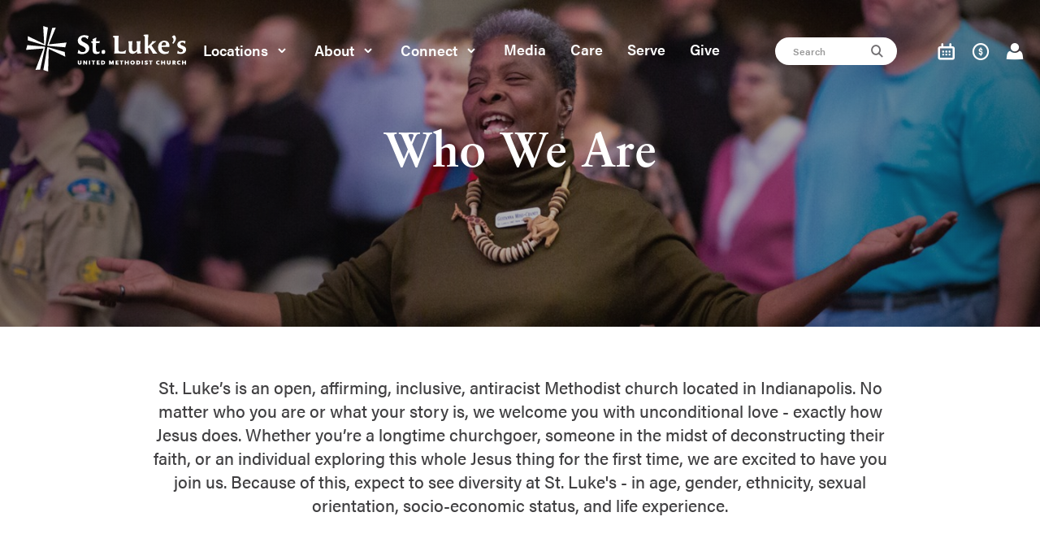

--- FILE ---
content_type: text/html; charset=utf-8
request_url: https://rock.stlukesumc.com/who-we-are
body_size: 84471
content:

<!DOCTYPE html>

<html lang="en-US" class="no-js">
<head><meta http-equiv="X-UA-Compatible" content="IE=edge" /><meta charset="utf-8" /><title>
	Who We Are | St. Luke's UMC
</title>
  <script src="/Scripts/Bundles/RockJQueryLatest?v=RWC4egkRBNjCo9_aBrw2jUeb13vsJBPHaIryUym02aM1"></script>
  <meta name="viewport" content="width=device-width, initial-scale=1.0" />
  
  <!-- Included CSS Files -->
  <link rel="stylesheet" href="/Themes/StLukes2021/Styles/bootstrap.css"/>
  <link rel="stylesheet" href="/Themes/StLukes2021/Styles/theme.css"/>
  <link rel="stylesheet" href="/Themes/StLukes2021/Styles/theme2.css"/>
  <link rel="stylesheet" href="/Themes/FHMaster/Styles/icons/style.css"/>

<!--
  <link rel="stylesheet" href="https://cdnjs.cloudflare.com/ajax/libs/animate.css/4.0.0/animate.min.css" />
-->

  <!-- the ie11CustomProps script -->
  <script>window.MSInputMethodContext && document.documentMode && document.write('<script defer src="/Themes/FHMaster/Assets/Scripts/ie11CustomProperties.js"><\x2fscript>');</script>

<!--  
  <script src="//cdnjs.cloudflare.com/ajax/libs/gsap/3.4.0/gsap.min.js"></script>
  <script src="//cdnjs.cloudflare.com/ajax/libs/gsap/3.4.0/ScrollTrigger.min.js"></script>
  <script src="https://f.hubspotusercontent10.net/hubfs/294010/gsap/SplitText.min.js"></script>
  <script src="//cdnjs.cloudflare.com/ajax/libs/wow/1.1.2/wow.min.js" ></script>
  <script src="//cdnjs.cloudflare.com/ajax/libs/ScrollMagic/2.0.7/ScrollMagic.min.js"></script>
	<script src="//cdnjs.cloudflare.com/ajax/libs/ScrollMagic/2.0.5/plugins/debug.addIndicators.min.js"></script>
	<script src="//cdnjs.cloudflare.com/ajax/libs/ScrollMagic/2.0.5/plugins/animation.gsap.js"></script>
-->

  <script defer src="/Themes/FHMaster/Assets/Scripts/global-min.js?v=637713700148084383" ></script>
  <script>
  var BrowserDetect = {
          init: function () {
              this.browser = this.searchString(this.dataBrowser) || "Other";
              this.version = this.searchVersion(navigator.userAgent) || this.searchVersion(navigator.appVersion) || "Unknown";
          },
          searchString: function (data) {
              for (var i = 0; i < data.length; i++) {
                  var dataString = data[i].string;
                  this.versionSearchString = data[i].subString;
  
                  if (dataString.indexOf(data[i].subString) !== -1) {
                      return data[i].identity;
                  }
              }
          },
          searchVersion: function (dataString) {
              var index = dataString.indexOf(this.versionSearchString);
              if (index === -1) {
                  return;
              }
  
              var rv = dataString.indexOf("rv:");
              if (this.versionSearchString === "Trident" && rv !== -1) {
                  return parseFloat(dataString.substring(rv + 3));
              } else {
                  return parseFloat(dataString.substring(index + this.versionSearchString.length + 1));
              }
          },
  
          dataBrowser: [
              {string: navigator.userAgent, subString: "Edge", identity: "MS Edge"},
              {string: navigator.userAgent, subString: "MSIE", identity: "Explorer"},
              {string: navigator.userAgent, subString: "Trident", identity: "Explorer"},
              {string: navigator.userAgent, subString: "Firefox", identity: "Firefox"},
              {string: navigator.userAgent, subString: "Opera", identity: "Opera"},
              {string: navigator.userAgent, subString: "OPR", identity: "Opera"},
              {string: navigator.userAgent, subString: "Chrome", identity: "Chrome"},
              {string: navigator.userAgent, subString: "Safari", identity: "Safari"}
          ]
      };
      
      BrowserDetect.init();
      if (BrowserDetect.browser !== "Explorer") {
        document.write('<script defer src="/Themes/FHMaster/Assets/Scripts/modern-min.js"><\x2fscript>');
        //document.write("You are using <b>" + BrowserDetect.browser + "</b> with version <b>" + BrowserDetect.version + "</b>");
        //console.log("You are not using IE")
      } else {
        //console.log("You are using Internet Explorer.")
      }
  </script>
  
  <!-- styles needed by jScrollPane -->
  <link type="text/css" href="/Themes/FHMaster/Assets/Scripts/jsscrollpane/jquery.jscrollpane-min.css" rel="stylesheet" media="all" />
  
  <!-- the mousewheel plugin - optional to provide mousewheel support -->
  <script defer type="text/javascript" src="/Themes/FHMaster/Assets/Scripts/jsscrollpane/jquery.mousewheel.js"></script>
  
  <!-- the jScrollPane script -->
  <script defer type="text/javascript" src="https://cdnjs.cloudflare.com/ajax/libs/jScrollPane/2.2.1/script/jquery.jscrollpane.min.js"></script>
  
  
  <script src="/Scripts/modernizr.js" ></script> 
  <meta property="og:type" content="website" /><meta property="og:title" content="Who We Are" /><meta property="og:description" content="St. Luke’s is an open, affirming, inclusive, antiracist Methodist church located in Indianapolis, Indiana where you belong." /><meta property="og:image" content="https://www.stlukesumc.com/GetImage.ashx?Guid=95623d68-929a-4205-8a76-38ca1fd1203f&amp;w=1600&amp;h=900" /><meta property="twitter:image" content="https://www.stlukesumc.com/GetImage.ashx?Guid=95623d68-929a-4205-8a76-38ca1fd1203f&amp;w=1600&amp;h=900" /><meta name="twitter:card" content="summary_large_image" /><meta property="og:url" content="https://rock.stlukesumc.com/who-we-are" />
	<meta name="generator" content="Rock v1.16.10.2" />
	<meta name="description" content="St. Luke’s is an open, affirming, inclusive, antiracist Methodist church located in Indianapolis, Indiana where you belong." />
	<link rel="shortcut icon" sizes="192x192" href="/GetImage.ashx?id=61373&width=192&height=192&mode=crop&format=png" />
	<link rel="apple-touch-icon-precomposed" sizes="16x16" href="/GetImage.ashx?id=61373&width=16&height=16&mode=crop&format=png" />
	<link rel="apple-touch-icon-precomposed" sizes="32x32" href="/GetImage.ashx?id=61373&width=32&height=32&mode=crop&format=png" />
	<link rel="apple-touch-icon-precomposed" sizes="144x144" href="/GetImage.ashx?id=61373&width=144&height=144&mode=crop&format=png" />
	<link rel="apple-touch-icon-precomposed" sizes="180x180" href="/GetImage.ashx?id=61373&width=180&height=180&mode=crop&format=png" />
	<link rel="apple-touch-icon-precomposed" sizes="192x192" href="/GetImage.ashx?id=61373&width=192&height=192&mode=crop&format=png" />
    <!-- BEGIN Global site tag (gtag.js) - Google Analytics -->
    <script async src="https://www.googletagmanager.com/gtag/js?id=UA-11686483-1"></script>
    <script>
      window.dataLayer = window.dataLayer || [];
      function gtag(){window.dataLayer.push(arguments);}
      gtag('js', new Date());
      gtag('config', 'UA-11686483-1');
    </script>
    <!-- END Global site tag (gtag.js) - Google Analytics -->
<!-- Typekit Font Include -->
<!-- https://csswizardry.com/2020/05/the-fastest-google-fonts/
  - 1. Preemptively warm up the fonts’ origin.
  -
  - 2. Initiate a high-priority, asynchronous fetch for the CSS file. Works in
  -    most modern browsers.
  -
  - 3. Initiate a low-priority, asynchronous fetch that gets applied to the page
  -    only after it’s arrived. Works in all browsers with JavaScript enabled.
  -
  - 4. In the unlikely event that a visitor has intentionally disabled
  -    JavaScript, fall back to the original method. The good news is that,
  -    although this is a render-blocking request, it can still make use of the
  -    preconnect which makes it marginally faster than the default.
  -->

<!-- [1] -->
<link rel="preconnect"
  href="https://use.typekit.net"
  crossorigin />
<link rel="preconnect"
	  href="https://p.typekit.net"
	  crossorigin />

<!-- [2] -->
<link rel="preload"
	  as="style"
	  href="https://use.typekit.net/qry0nhu.css" />

<!-- [3] -->
<link rel="stylesheet"
	  href="https://use.typekit.net/qry0nhu.css"
	  media="print" onload="this.media='all'" />

<!-- [4] -->
<noscript>
  <link rel="stylesheet"
		href="https://use.typekit.net/qry0nhu.css" />
</noscript>


<!-- Google Tag Manager -->
<script>(function(w,d,s,l,i){w[l]=w[l]||[];w[l].push({'gtm.start':
new Date().getTime(),event:'gtm.js'});var f=d.getElementsByTagName(s)[0],
j=d.createElement(s),dl=l!='dataLayer'?'&l='+l:'';j.async=true;j.src=
'https://www.googletagmanager.com/gtm.js?id='+i+dl;f.parentNode.insertBefore(j,f);
})(window,document,'script','dataLayer','GTM-N7RWBSC');</script>
<!-- End Google Tag Manager -->

<!-- Google Tag Manager added 12/3/2021 -->
<script>(function(w,d,s,l,i){w[l]=w[l]||[];w[l].push({'gtm.start':
new Date().getTime(),event:'gtm.js'});var f=d.getElementsByTagName(s)[0],
j=d.createElement(s),dl=l!='dataLayer'?'&l='+l:'';j.async=true;j.src=
'https://www.googletagmanager.com/gtm.js?id='+i+dl;f.parentNode.insertBefore(j,f);
})(window,document,'script','dataLayer','GTM-NGJMCVD');</script>
<!-- End Google Tag Manager -->

<!-- Global site tag (gtag.js) - Google Ads: 10941405002 added 7/7/2022 -->
<script async src="https://www.googletagmanager.com/gtag/js?id=AW-10941405002"></script>
<script>
  window.dataLayer = window.dataLayer || [];
  function gtag(){dataLayer.push(arguments);}
  gtag('js', new Date());

  gtag('config', 'AW-10941405002');
</script>

<!-- Go to www.addthis.com/dashboard to customize your tools -->
<script type="text/javascript" src="//s7.addthis.com/js/300/addthis_widget.js#pubid=ra-5c8128d82697df80"></script>
<script>!function(t){var e,a,n;t.attachEvent?(e="attachEvent",a="detachEvent",n="onreadystatechange"):(e="addEventListener",a="removeEventListener",n="readystatechange");var d=function(){var e=t.createElement("script");e.type="text/javascript",e.async=!0,e.src="https://embed.gloo.us/scripts/online.js",e.id="__gloo-online-loader",e.setAttribute("data-ldid","e4a1b65c-f9d5-11ea-ba8f-839a18c75464"),e.setAttribute("data-lid","5a00b897-5a2b-4378-968a-a5b86cdee8eb"),e.setAttribute("data-oid","5a00b897-5a2b-4378-968a-a5b86cdee8eb"),t.body.appendChild(e),t[a](n,d)};t[e](n,d)}(document)</script></head>
<body id="body" class="-transparent">
  <!-- Google Tag Manager (noscript) -->
  <noscript><iframe src="https://www.googletagmanager.com/ns.html?id=GTM-NGJMCVD"
  height="0" width="0" style="display:none;visibility:hidden"></iframe></noscript>
  <!-- End Google Tag Manager (noscript) -->
  <form method="post" action="./who-we-are" id="form1">
<div class="aspNetHidden">
<input type="hidden" name="__EVENTTARGET" id="__EVENTTARGET" value="" />
<input type="hidden" name="__EVENTARGUMENT" id="__EVENTARGUMENT" value="" />
<input type="hidden" name="__CVIEWSTATESIZE" id="__CVIEWSTATESIZE" value="0" />
<input type="hidden" name="__CVIEWSTATE" id="__CVIEWSTATE" value="lKXDl9B8YJbfG43m8aVCAU4OBY7AWgYNg3KEnPXowNYjYZvWTY2sGtTFiUuZH+HEILEfPJSgkXJw18lx8pDSkBdewQeV5hmaflWHVvpApHg80+HxrHK/EnDOfMNMFFrtwOGvtoh/Kn52zgNZl5XxLAPmDbg1urlcUl8fuPQUFIDRsQC1KSebtgLjpaCbBJQmzKeumJlNkMsgq/nUAGWpgXihnIoYAKfxJIqQBqwLkwqYEiE9e6D7civCNnbQRGT6jmqLtKNWTL2G6fGIXGZCBqdt55dv6SGrVj64ExaNLJ5Rnk6qxl1nnzDe5JhG5pGndBhCasyUZDkdkLoJ1Is79iatvIwngqPBsMCyWINz/lXApax/hAMnDJOUV2UeLgrOrp1MdzNTwe/WmU7h9rdnJsS1nOfgsCNYyM3+EUcYk0VIsQ4yW77jX6DE5rrYk32Dalr0+86OOnReun1BlgsaIymsT1YjFez8q31GhZLnH8zOXsXHti14HBeuCnflnVbykeimyEjJrmb3o4FjEuBmiwijl/VEjjAjD0I27TArbax6hirIFl56z7RrWyvM9iDjgjUyr6juPTDDylBI9u5FE/7Dg/m+VaVdwZdOax9BpjFmWXYH2vEYXBj/7n+Y0t7QxyIb3PrSrqIy5S23togAB3kT+8fssDXtkBi1lr971Hbjz9nnuGaFt0KXXIC9ZxAi40FUGHpSfOvGFI8ncY6YdewcYCWiDKKw/DraU+PeOcv4rLWp/pFxGAqS6ELBjNbaXArCWsaQLLFxMGwbTEJvZalVYQOhhtsdzvrWdN8NLW6DHHB6oekeQHC98d++zrBzjhv+YtD1VO/zE5ZywY899c2/0gO+xWvD26CJEdQLA78cz3rNwRtpIXGtdau6Ab/jogeuXjhfYcJFg1qwTIPdzlsNFl0I2WzukKwF2PFTcSTvUltatMLTkLW0X/DuN8ZsjfqEuVAo6DAky5kDiV2aPYhZyvtShQwwo4tX8YHOLRmWgUAs2kEZ4MUV6Tw8y4gY20s67LWR/bInMFqL8+vwnf/pJ6azwzsZLiDuonuf5jTOo9x1WZdEkPRz4rOZAx876MaD+H8wmu4y6EDf/ZECn3CUUAei1zSaz1TSzQePfLW86wuEdKBATfY14qML02xjXGKjtPqIaAORjn4GU6BYUiG2bKI6IfA4WOrxz4fsct1c22anl4Uqz8uMvboomvLfua/7R8KkhS3pCFd+ugwsFddKiwwCxXmPQdhNUG5ikpYmFtIqMHRPntFmDsktssul2QluQxFXiXMDdxvpe3bAvGrAFeW056ri/CADE0AtPa81BxI1aENidHMmFOMUAiGCMC0xfTYb7hOj+n2KziUtn4+bq2MkDrrn3JNT/BgXkl0F9m/FVMOHV3nBxe6UY+pgS54HrnjjpP3Zjmjjs9nt2WkryFmmyAX/xrlvDzQEGUaa1I7bCSIDa+MV3D2CwxjjV26DWhcSWXFhvnXlYlctiTFhG29+4cElTez+TExOB7nfTmVHJBhkobIK8zk7qB+mB0FF9GnsGB/T46ZITNiguaQbMYU3ra4RQl4OhUd4P9xvOZljEZVtVxSKTaTVHYcQVrXMQpWeMnoMzNN6tUUZKD6u2aej0QqrU9ir5mQe9njS68t8wHezEfNZPT9k5XBAeBxH2TAf1qXMBAHxD1HifidPZNreFdPU1s1eer8yrUgl/qP1z/VHH6RHf0j2L47TlXEdWGYGUNLNqi+qw0c4aGhle/pGJQmXUdmc3Fz4ajqclaWG4c/[base64]/11qQjbUHHJmFjgF11YNl/IG3ZoyU9xEBIVEv/6G34XK6kRdDXgnWBgJ5AGj17p0Kec4ICRb8mK7P1I0rsyc+qU7iJyuDqzNHpLRzVNZQZ1F6FWEmaC01z0/VH8OPJXdH4FiHU1GxGQMOaB1K+KDgTBPITW1qYOXJIjqzpgoiPFOMFe+T5mhTNiCcQ8VJPleBNwXJ7TRe9adIMVMUtJKsJHiMIcqcPfOAdQ9gUBRfRz45JD1TAg9QQp9S+SqCUIYDy9WWshwIfyhmFqOf2qYKYJC92gsK0dMAIH+13c5kMlof/Un2dEdUj6+6mFcDZoOIPhyhJrecHwbcs7SOK/pS+Zk0IBZC5k5uLgOsrf7OZtq8ZOCXigGW0dN+T/XFHQVsF9B8NJIDaXo5Ep3NFFq1INSai5qzMGqKl5u/s5R7f+lj+2+47A8wv2J9CaF4vnRJOTA2u1Yp57o4YUk1Rwh+heQyFwZ8XtkovzxDJnhfm0ROze1H/qDmuVV+DZ76IWUlT9+9JqvL8DJr3shg4IJBA56JDCjc4ocv7wz/sEZLwMlH96RfnXzyqSbKlwFAOraxU3MiZro3XlajsT6244DC1g8Qx2hUcTLJOIM5PbcRmJhZWerdb8DUfkEJfx+Gz9VXn8zUYvmijQyXjqYVIi0hqqLDBowKJCZoDWSqt/81JKrCiZJCeh2h3azBu+Yn+bYlZQwwzZzursh+t8HENVIvNWchsFZLaKwyutv8dbzztHtbDV3tE+gaKFJOUHI6/arB25PB/wSh9b09gi9JwFEiUsxC0+hjIKLTDRpE8RL+imeUrTb+fm9fvR6QFdgmSlOuq38PvR4MBpeMsCyuCBgO2/PwSgY6uzE0xyXN0zhKNhWNo+jgKmsKTCs2TbiTf41wwgy7DqD0fqTFxNzRLSZFtYk6mo6mgDgTCETdCvxZV/4pF/TzQwGibQXl6kupY9qRpHG5FdeQXHkt4kLK0Y8BDReDY/YohSx0FjdFNunFbalRzhQf6YR3lwzKvqW9rAKTTdWzH+mM/2YAYp4Y9W04gMy2DiUkEy2mWukZnYT4Tmg1qXWd43Emt/Xvjt70MOYwjRG51bRSmTQxHGU9T3YJ4AjrKGYUjzS4907S2lXGtv5/L8wyFj3hLb33OMjWzdzlUS5AYwUDm0e78wQ0sXiM+oskKmewhpRAWHWotBkERi8y/TWTwlIR+k6n4CzL+SZe2OzWMCVp/[base64]/YFHp8i34GiLdqVsEUNm2gYtiHD0HfJFPfXS4UdSRD9Pk1hhFKZi+6X/rKBN3WWRE3Lal1Nw51p/RzBDyIQytxcfls+B4GPWMWFGPezUIPCaWByCOkfA+cOtVzDOXxlqWwvHpPPHHLMYHak1hlhtAZJhX+nkFLQu/derPruszv60LlfxPLKxAf9zSTs47N2x1IknbwZoBhOJoUb4PXlYLX2M51HjFizC0QMOrcj9nBL6YLWvDdPM2uHusHiEmwC10eZ63gQHj/tr5XNQAStDXg0pHq9Izwr8STIzMCer/en5Di/YyiylqoVys4exD01trk1bRLi4sFzhtzGYfdgJW5aFj8n+LO7xZLQnQa2G3I3t/cCH7gbIlxro//65qsJy/GLGmswsb9bNUJy+2Pnyud4haBLHvx2CvKKZZXSipHJNVMRPxkkQba1wukjp1axnfWugi/JwdNuxBVtdQJos/osztLv8ZCLyC+F/pSAKRs50kyJveaMExjJASRGrDF4HUB1rvShoGm3Uh7MvP79a9uG6OyO1PEanfZl0jL4l8wYv6y/q3esvfs5AdmuTUyFydzTQmRWRAOpA52BsnCDUUmNntjYKR7H7q7IEwjwZVyhhEH+y7BQ2GAr6Rx4e1RmMstEVcRYQpZKeFCY2yIwsLFIaq8OMLyIWCGq/tcqfoPVYFsEAwTH+S0KsWPo5nJubX7k8/pq01mkLr3g9ZrsLOD9creDPr+fbD+YKL8hfolnradQtggg1JO2fOL0Gl52pi6QrEdHadl78XLZXnzs5MEMTNbzRO8WmscoyiFNFXPQRtROfPf/fEhNBQFh5otXbKZqxy5qGOmtG+/TRrcvqH4jZhz4r1v/arpq+3KWL/QU3RSoG4pAiiMJl0ZpOMfB671U4/ITH6tA3ROmKKRXqQ2PLJEmhz8S4nIpzsYlxH/cvY1nJmopV4rQdwXiyhwLJvBhKF6B4/bVV0+SE0ZOMuNpCxFC8kjGLK84643xAXGyOBw4jVSb9IDZsMkdhsloPb70Pt4lfxGWE+8DOcZAeoDKQ8yWFi1YeHfdxk0fQKqz/jyzolTvtP/VofUKRu+NiPICBWL/kBW2m3aHvETgyMen0+0BHhHrKoSKXUuk0o52NuYEYpfROpaCfBD4mjUFR4makeSH8mn4fe93Oau+xGVf+XLG8XvjMF9QzfUCarvaYX5RNMgoHlSOPEjyJMZm40UZpAtyr48nErxVyP7znp9B9EhxIk2+c0wTS6HZTzaJPVxrXZ7PTRbXz6TMB39jiRRPLTRH/a2q9O9HcT1DOBmh+VZRyJxoGJbj2gVDY8I1yaWwZATl+eUSJ2+R7elLNbnEdlC4CDII9MtkkoPYy1TiV0L/+nTXISs8+A3DBx5TC5heZur28ykHuJOi3Ykzi1rrKvYulvFlyEIlXnlWMpRp0T/yiKXAgTp7ZGS2oTmgBc2HgF6JAX2GHvSlcY9fTUpGiRlq8KTpkKHPwr/er4V1sYg4p6O/KZDk9Sim7AVTXcKE4EsFEkydmb2PSjuA8zVlFr8daf0bq0SzZpMefAn1ZEG0B7UrLrX8seXISWnG2uz/ZzrWClAvGycnMFHwW4ql9K8nW4Za0DZrFDJT+rMbPJFR2BVamk+eRHVcpCSfUdAjhqSZrFDXdt+9zz67xIXpwQBYR2Z+nyvSn7HrMKvMmKvRDwl80NVjep2SXthMjWqDqKfA1oO30M3zh5PVFm/jMyuzSPrXtayQayKkpVy2kQNHkciLT2gfarifIKJeKG9dOajwpuoO9SOkaFQcwbbb/3OAL6YZpKbvLCqt8rYTptDANqcSAS68fCQwtw5FHUEgw5DIZfj/6juaAVCSoYb9UKaef5R1GawkR/m58jdlHhrOlxWIYygWeMSS0yh4dKHqTOpT6IauKAck/LbyTQfo8a/IXL0hl4xiE3NYovjjm24iYKhswbXKV82s5cmq42w0sHeFb6Ei7Chgq1t9JOWIO8qvWAtAim5qaH7ES/RJBAaTR4PDtPdImrmy9o9LN2zWrxX/9q/8PLMUyhSE0jdMhBl98dKvGBw79Q+zT0Z7eUitJyrDNkPrQ8IR3VEupEIgcyZzyktb7u2LXhahzgSee2b5rsI5ZRmeE/m3LT++iV8J8LHS0ST4BFW2UCczrfen0qhBoNx9JzBPHVPAw3tIu5fXsKBgmSN8EUap7jZ7R6KtoUbKzGwy8XLhgdk/3C+F4wxNp/TPVl/ZtRtH1HfBLfYenwWrTdQlT+urh+UG1fD5Vf95XfpNHR9QM4Lu9zOZJWs+EVdza1YDhJNL85VB0uvaQ/pLtB4paHUJdyheb1WH9n516K/NGuV++YOCBQlwmX7E0N13+MnrxxLvNh7AyDN9d8TknmOdcIQZP3fmjflCtbem4FeNfpGJmPFtt7/EhJqhOT0PDnlF/sr/QJHFmvmFd+pfzbBLYus3E25M9ThTpiuM9fgpLBcfbCFpOpdOpuTn4byL0Ij6qYG/748JFS/laaa4b7xPw4Y+rVid390kkUIpIxOw77m1mA+kFz4UfAftXNC54ukL3fE50sv788+qKf+PmArsn5TYVacRnuP/rvuhOgAGu7MZFScvb29jDGWa9j5imU155gKnTq48vg0HTRaQdcHM6M6qhG6KTBRcbeGZ+sfojS+F+G9jjCQAHGxCWPCSu3XDlXiskNPhPO0rIx8jgcnwTsK4ltiTjyEq/6LuWIg+hcuirXCGFd1UoGTfcrKN0zixiCgS8qO62UKxyD8PAk6e3zeekHPwtleWmMOPYAzfLaZkil1teg8sjKnk/MqFGZXKkIcX/eU69bEcdi3q0oFPnSokSUM3AiUdgj3GkMEf0zW7lF9natIRfBmFXmOM27YjOopxal7ECGWd8VABXLyc9k5Vi92HUDNiQ/W7fnf1c6V4dD/S1uIaCP5vjAJVBvH1/FUl/ZGzQ0xfLWBBbF+pnTtAEPKJe4BApR/bc00ylEODQiAgQo1pnHkqEgZw7Xx1942ufEcc4kWJUV/xPGRbKVgMh/ZAhQdZ43cehpJ3o6y6tfBkK8t5YTAGeIJHutQK1/eg/4Vlw8YsZVPUYkB1GD/2DJw7vtysmE+s3qLveyxD22yF3Afw4mHWLNlXGvwcP8YMQamFP2VYT1UKVSqLP+HFTgIUfRArl/HicRxq92ZSiFC0QVYVzn8QL6Yn0Na3w88iovOtSqvsIFmnsQ/6YRf9MMw60+QhNtJAHCgk5ElIz7LMdHyjDD/CznRLAkkO3BD5I/spVk2Ghz/TbX4b8z5vU6kzB55TSCST5EP1VlYsL9DIAYTJZDgMVMIkCvZNXbKd4Dv9bx22Fu4ntvk/e15UFKbcQo06qRvvCBoFOlJ3F6Bxzbn8UGYQ7xGqYA1JZEtIrIWIfa5kYBA7cbmQm6aVXAA9Vhw6wHPEDnpKKt5QAavbBdUfGl4PuSu2JEhUgVKyCap8SjR0M3tLLgGtZAR5Js9orLJylCoPAW28Q3n0nHm9hDBfRzhZVAv5UY16WtASk7yyDicjqvs6x/MJ2eFLl7hiR7m+W1fmr4xBlNAHQeyPT8JVcmQksFclrnQuc3iss/Mcfbj4CJT5snnXn1JwA0HD+QLc+5+JnRjCPbVjLtiIw1WWzwekFRSC9k4ere4pj7JoIAeCE/ClyynyVaf2o1mniORNWZ7R/U80BrApePMfQM4ISyddqOu+1mU5sjZ7RfBt3RYcglVMTeII5TuEPcT7JP98S27jrO+GLaZDvzx9RZQSYkQJU540A5fLwS7OUHT2wKu+j358Ug9xDWCDcw/[base64]/ioT+Oh4jzMSKS6RgO586KusrcQyu5bYmVliF5M26YKI654DuIkAUfTQb2b+F0wKageW+vpo57zCn1PpxbsaJj9ORYcdP8zyuo6Mxe2kJCnhJ7baeZveM7/[base64]/QTC/IDOa0JQCATgU2BrDByKlyAigxNbhoo8n3mT5ipo+R/wBw+pKT8qNSayzQmLUx6HaNFpZJ9/HwfGAL5mImIhTNwWCc+uglDWOoalCk/W+E/[base64]/hLvahnTQQk+/5J/fcwK/SkPJqPT3Annv+w4aShFklNUu1oZ4b3+bgiIXkXnbYBgx97IPdX/F9JIdkR5cRMeoBAIT5DZGld/8GlXoDCeBqfAobYGh7g3brjckqhtox6u7ya58Lk7+NqLRc02OFhXD55dhd4JdLvj6+x9MqYpi1dhgtjNbZ2m0yl4HQPaQ9lvbNWy3KmvyQAfY3r8oWHSbSKiiG6F+neQ9ptGKZ1Tx7SxB2mMrvwqU4D8OZeo3xWtyWT2R4WyME1Wetvdf/FBE/wNEZK31eDbGB2YOK4lB5x5Xe5MQ4fIUAjeJc0JTyTPF6d3rZq5JrCwdctqZ/xfZTp7/fJ/vJkQyn6fdrXsCMYKsim5bIEKNGLGZo2ZdyVlIh9BKT2650bDLah/GxUlXdFg2MqoLHGLY9hjzW/LQpuB0PczXU6kvsa5dLm3zfYTzMGXfGb0uJaFmTVsnUONVediMVS0GlCzg5RH3OQffDi5ES7x8idNlk1uSgKQdQNb2EbN2hCgIozu5+/F7LnZ2QJq2+kx1TwYebn4puB+7C1oHPcE5Ri19bikd4GYRIN912skd17ZWQOw9dOPKI4xrzT7xNTOcbELtlkUnLGQUBLsSCNiXWKo1+ESkhXKAorwdg7/atrAN0NG16Irdq4inVqwJmQG/GbyhCr6LgCzFpxHQpTRTDp4wMV7pZX2q2Sg1fGj2z7I6F9OWLdFYZS8NXI9ghaM0JzSaZKkp8HT5Is65NJuhW78pjyYp02rKkjOaDKlIixxd+Za/YrC1OhwXfe3TEPAAo7f2ehQ/UercIxHvY6W/[base64]/6OOT/kXOu+HXkZWF0suI68FVwk9a69agiK5jeC3vqXpb8Gjx5yr0y6XtHF/gaQVx8P4vnEPdsCSchTZuvoIsrEZbr1PnYm/OotIusm7NBrfK8ShhSPMdYZaBIisMilSqOP1h3B19OL2ZfU1h/R4D44itvX4DO8b/TLPyH2MORmoIgRooQElnRDK1YhxSjCV6Y/9k7mk4ox0BCR6ew8WujG5qx0Zq7IILJyFiNY6PDHz1FuRqbPW562+EoX8hiJBp+xWSpFOMZvAv8IJqeu7AWVLcRy2CV8oNbhmD3LJFZ1O3RTb6zyEHFxrDuA69+tyZb2PsXvlj4eE72SxwGKAQQ5y+i9GpRMICvtkEG8vCMf8zaO/0Ttvr+I3zr5/NRkkhstsEAibVqUGTEIrbnrPTR4oWhxe21EEMRJOaShHxeQD7k27gtZN/AL//BDbM3JR+DjT97u952moGdcweE7NrEmPS/bOIu/flMTfBSppHZvrF87Cw5phBFRqAP2ZvZ9gPrFxRxUK71kyboFxRh3DF7uy9d9ytAQl5rYCDrak70/4uo2Y7Bbrk1lVYy+FzIapGg+1feHNtOChza/PSc6B8n2h2VLPBvWVxgKP2FZhyw+fPPsHAcqNbt9JzH1pdt/wfr9oVcJb//U4Vf6nugJq3nfvzy5/BhW/VQhTwvdQ3zMSNfFm49UR4igSHaySETyhWsHVaGHkLO/Qhh61OANbORNQv2Fzu8glXm4LaB7ovib6kW7OK+rfgrQkDKN/bbICKP33zIP8qxgZTJlXIn7MWD60lInyQkzfi6yfJmAHjvWS163JUFEt7wWtJpr+bNPPTaH6TmeJbUG3qgWCA5P3N1hmy2YsdiPgw7wucfxW2TpHo0KDy63AQTBPkU2mSsG1icZkcpFTStkYI7jsN5X4cwLzs+H/dsO71AuPPmLTBHg2/6zGyF6fVWOWRc1RYBSxXaTWxS1J5QFGWKvYzBgVfaVvml20oX3Rp3ThuL0tZSQ6srG30Gq/oBisUgwsWv4HoI7/bvN6J1C/aVQs9wW+BQteM7udVjAeiEHl+dHtixJsyPNuqfyn9qdkJHM0Lvf6W7NVuGPkGzdxI+cqsvJ7mhlP2ZcDmN9ZpV0NqzMdv+nOrX2TFgHUCzlMK/opmz7AC9DQyUIlaQqt93VvjpkZhOo6P+3/LrFQQAPY0TM5rxQvXQa9I1FeZL/6Sk0IjJNKSRv/cSwkwf0bucNPLqvcmRjp0CssPKoAWPwxqs5CsAwJnhtyicCzkeWutwrWUWI+uOaKUR5KDYWFeOyvT4LZSejDHstGFVydF4NRgJkSVbn4X3ObpvE9RoPWPWusree3HiL6xWKHVcke8G5Gs0ch6FIySDKIWYaEtdp7f7IYNE/GjGJAg6HHJyp2q4FfDOYnyWk7RrBK/iflQ5fJL9kB654cXFyqIh3KJzkk+5bSrQr86oWYIjgb2dHldlvhVlrEHveg5K/4P79Y/hJ5F4HOBPMEr5NAZo6zbDLvd4MWqPBSaw2Qailn87O/JChwdwwvDFNJy6ye4uDUFnh0urrNYQjaqBDB+0sdD2v9tK1dLxgiw/hfpZNGGm179NPnQOPoK9x/Xsocldw66vhvOBoAdwZgxxr5HXSXPFDjO+SAldobm7mHjt5LezwiR7eCefjSz0KoH8fVX2sFhss1NnGCx36JUyuXQ36uFUPBXS9BlUv6JesNRXisZCSYdmT2J1tePnV67OQcJ9KLj4FUcZhvw7MGagnhFyiVROQPq6egIEjTcDo/e8pf0f+1ee+d0ZMd0fjPB1R9uMwxG4EAI6+LwY4r7uu1CZBeeVMgjqmLIIz1Hao+J0E8xAbolOc2+HWJLzPDHKCi7PmZLJ7oFGcmhjwiowZQg3BAsc5M9NBeiXNFfmw8R2dFicWhpfyXMw3IL2zuLsGPkeyO3gwWnW0vCMbd0E4pdAT/8GmZHI0snwJAEEKTtd56DhFuMAwduXfyfgqmIZ8a41w4JPikETnqeVKyEYaquo+V5pzWJQyEPnALFnMmr863ri+pTl9C9QLJjdJF6twPfFVkmDHxdW9Wkqh1OkEPrLh3VjAZNniUvnbJZh2jYPyLrGCxWoeqhsG+X0Tl7kHCCCLCha/5L/gwzEDoby55WkewYoAbb7o0Q+7QyPY0Dq4sMnNiG/kEg7TxgR/6WeJKyoST7LxnEM52FuWVf/vaPvqVlwZF4973gaRymTMuWQk6uMJbIXWXPnxC4v+DY5LWbhaBCfXjWLqIyiGAZu6K9GyITbvYm9EX628COsI4X2wDniosMHM2mfAm9MbLIVyjgmvZEIcYsiXaQ14KpR3GRvLeJkRghRSqCdS8ObwKL/O5/JkH9sSnof9mBzfrB9KxjXeD+V9iT5MyhSReiuQspHH+b6kKrt9aDu/cOukqd8dp2wlJHZwYUPQ0BROi5FzUBnmWFAOYwyGigGPrmqBadGSItWkZu344L/AUBTDXlwe0CL2WF/P/2pm6kUQUA8D0j0eJ7hHc6JaHEqKFhCzf+nmwfWkLgkOJod8ypgtO7XIRAq7xSYByZY7bKzutKUA6XfM6EJGNY7eOk6mGuoM8RmCbjKGbp5mhbT4w45mWotzkRmauuuZ0/7ZTqxeOz5vaq2fFIw23XFwhNfwat4AEitHLBhk6KNbY4QgfnLqjrWHDH2YsZ4GmmE/bVz2YH4Pc/4TO5+ZZMZI5PES3vJ3fFEuX8fmZJQNn4N1YmZZUy06j+KZGQr0GvnSkFUItJBCe1a6TUFeD49pHe7ekV+BOUIiwCQarBJMPwwKd2O10njUa4Pk1+NlU5Z7savCLT1JHEPTsTH3cLMZe1zIcp5UJ5KdXfmLR5keDhtKY5D5C7pKl2ULP67GfkwrhbfcH5AAY2sP6SYlA/7MfyBWCcmxYBNoPAktSNNlvyvpfuhUXw0HFpiWp+9mV77GjGy1dMFfJ+DbgHk2+Lk5vQQj7kivHxJDDJc9OKmNfmiND8a1ltPqlfvDcOvFT44JBTgvj6Ab4GkgpSNgFS/QtejnrDvYjIbOyQG9dbH6vIWFqbQKkJZZIEFO7d1QatU3aLjAip0CdnLNnPldd3xzt8JIJ5WxUmPhAJde/zL4RUVKHMTeZh1EW6QFA9towqoHaGByJSdPWCaQBafJkYiFNJSIIZ+LkaVRZoyTZnyij8dtVI6H/AYO0naeye0xau0HFjDDRGDyTT7JqBHeui7OGHD/GnHb/JPd/j9S49Hfp6K/hql2C1ApWfP56qDnQsSSYX2hVP5DhkaNMQ0Hon2ZO1puWpXQOZMHM6dXAZH8YASPwndNaiyufUTPtecCM3s7WcIsreUN1L8A5oaapwSDVE/+UYNdoz7cCtMJOWLz5wsLlGO11RKvJNeAdhTMop6h7sD3UTLtZKp14j5jTWSX6+7grsTSBxFLY7PDzO8mQ3d56eqyUDK7Q4yQuU+uU/64Ht9uXsfw25ISOfrMQkaNMJk6gMN67HKdlpWysDwS0tLxM3wk2fKwDcDUCdHEpqqUw4XrjRHCxe/MtPp5eEjs18G5JAByYlUf6obM8vxzsW/JkDTFDvl1WIhmhwLuLlKekQOm+UQMZ2/HscosYdhcS5oTWHXXPZA+iJHB4KEaSOsuZaPg4sVcaUmtUPp/[base64]/mcZGFYXEBFrxJwFmZC+600p48hiAGfhXYIUcI/B+V4qq7p4B/jTmSWI8WFPhoYVQxgHHA9qO8g9LNWBNJoaYLAMpUtMM4ni5dN3HO/PgCi6pZC7gydscJkXiqjMSHpmslS5mWao+JjHsYrei9wKMEXtVgfMcXzmuiLHAgslcoPMVc2RI+LRGHEleMYj0klgJvy44qBWXlI1UOL1P6MU4zKLa1fyOBB78YlCo8guNHAb9GtelzuMjMVeqOCMWoi4/D03yF2qxULH1KixtOHFHyWZJfJJCe11wJTlcUjF68q8Kzm4JkquYYm5+SpL9GrOVXlC6VosEZsPZe0v/cnH89qc/+gYqHqFjUEFDM05ik94IaVuQnDdaa97x4TRtc3hdtyepxGxQsXkVko9Lz2xEYHurtyl/Otv1+ikhDJnnFuadfYOH1HGvjdT9gR+PGYzk/apyOV9SsDE9zRskpL1O2e1FrtcJEwqvhO6mQhOsr+bjdLUUmzzz4nWoMh0UxOC0HCwc5Rohjbib7XKNoBKcpsr1HsPk8GIWz9z+rjB4P5Ty/6lOIrs63Z+siRs5Xvlpk/B9uXt38HGxJA29fBQt2hPEgAD3hLDIyrx9cfnm+NB/GlOS5siCUleYBUdRNDrDYOLCYrEDJjj7Av0XPPYMJ5vOzHytNOun2n0wJd9MVoWjw729Lo5XL/QslpzWxxB2Sj3dq8UUoouoLyuVRgARbPWGTeEIi3lhDcjjotvNRnJ2gg+11TP0RXRqslf2HNnMg3cqecRlFNBTVkj8ti3Sm3hhD8zHBy9xOyrqY4xoUfN7hyC0eTyO1EBsYDBRC0vrJ3xPdPMIhv/3Dvca3Rt/ZG1qK7Djb5ey4qXvk4KOL2JDYwpL4hAHuKHzC1Q4cvoH+d02yfBT03vc0aIUWtzZ4lXWgO/Te53O9GKQ7qtKxFU1jnyYxogM8TSiI8BxDTHbYYYFbx1BL7zjTyGHrRDHRHDTHb5yWqD7nzEfX9U+J1or+akAUr91/0Q4HZAziJpaw5rkp8xmwDZfj/A9vO4nijAE4KqmTSueUOj2GfCQ8Al2KjfbPXT4BaMlICQXNIYtIv17XJFfsVxhKUl1ZOPrpMNnpb9ieTTf1C+kiVNC6We8vWxDzv/PWUl2vGuNmnU5WUFXHJVDz3LJxIB76ZmG088wvXbw62aQxWDzZjJLkRkTmHhykXM5EbrDAgxzDzObKz76wGd+4Q8/KF4myQ2FLbYsROzTgmTESlrRYuM0wvHAwtEJUEbx6xoWWenYgoJ4J+dcWZAB3XhCP7KtnbqILTIVBHAkIubHmHB+2aol8PSttGoK0tNNTn+IgsoEHEPijSsy/256XoRruSw7/[base64]/wqay1rsxgBA7lYErUBO2ub3khmTPjiT6/Rxu6HShBQVS2GUlwtvDrOr1QeNrXWt8jdfgKOl8RJ08to/0nyAtYWditxt3KtG+Hq8u9CwDJugjw5eYXfe1VTM1A176vIYd8/vqOFC89pB8y0BeAk5zP1x+ByfeS7tSyXs2KXTGOee02xgwR6x97/Yq08/ePM+otI/9D2gx6kHlIkLd+NH5gW7u7+mlue7Za3cn6W4bGa9F0Y4dmzgmMorwXDVGMdkYW4BElPxHtm9Lx4P/UcIajnm9i4ZXFTR9EDP2GSSeOnen1Lp/tYd3/7hUroNbMMwjlABMnTxkPJ+wQd/[base64]/Ma354z0y9DyA0atHHOpNEnMMWhpD84MMwLs3w/5C+ZvmCEr3oU4bDaTBbQpj9EKvBS1S1kjWDqcHed8u6oN0ggskCR2ij80OeoP3ZtesdY9Vz2fRgE/0GGS9DG+eL8UjXqRChVw90imkRlHSFsK6T1ibeaoZj72aL1i8T+sLskVYHzVc3h7z5xtCkF3foLzIIYph1N3cJCaqMk3uf4EeL6f/tO2oW8zJR2aJqsaYtkWG66SnXrE19ZIk+QFWodHvs0jZW1j76eDzlOyWbmy/UW8ojmNHRFeXPAeNKb+qwBkDiolUWOB50X+KqC8xbu74HawVAVPljyiDl1+gaVOV1k3Q5yFCKHCo5JyEVkkWO+4EACfoi+D38i17BqbbtXESfPEsyzU6zGoDQiUcmE4lFo4WDPoLA//[base64]/sik44nLAoUNQJJECX29tYRBhnjKYtOocOFkRyLTFnzZZV2jy3Wb/vO9qYX/sIOE1NbGLAoxZRz8AsMOikXq2Zr2BR394RG5VyI9BcOHeYlh3KmqgZnIqPXA7niu1P5wDPIPD8TLP511ZfiaIEpMtT/MKFSRhKTImlIyWg0yje3bVnp479ZxkfhBtc7B20vYpiMu/lHk1Fl8mCjlGgdxBFGubKZpbfzcnxlD4T08T80DI+YjUjqZCUoGEzHVNQwZGq00z1Aq/rb+2iapPj4T4vy93uC4qIaRPQuNVtGr02Xe5CDIbJDpGZ+kyawgyQHj60BbTGIUJ8+h74eJLhgwVqCPQ3wK8hRGhB5ADatvtMZjxr06Uh8q3V3MoPCe/8KXlK14DD27kAQUhJobdFzq99gfaQyU6+T3uK+r4zl9CMOvSh5E6AE951EaQMSbCatY0WGTtYLee3eo3RKBCl2bc1jKxKpM8Q4HdwPMKfeJWfJW8j2scCyFwakarBT0KX7fFV6Y8lnI8JehqqnukeMAepKiuZjlexpwO8tLUV8QKMFXM+WG5/XyV4PX+HJpZBxFTZWPiPA9exREzQh0hFw1Q62DLBeyYfCNwU6rJQPGWVlVaKwJBZDvq6Pkmc8rxdVuq4nX2t1LOsBFnWRH8FY3oQXpW3UmatYHXF5MHSha9ZmMEB9n1jl9EoHZEvaKzNu3Rehn7w8jMt04rrch5UXmiwzbV0yDBQev7tKh7NKTpUyaYIm4dGmQgw/Ymv5PwOMW3CwCFoLKZkvfj8OxayVNv0pcV2jWE19uqlQFGWPnwiOuBNdCLMflJOqqiwcj0Gaj7zEuf0+1brz36NSiCaULSqBO8YRMyA6i4Ez1vngvZHg80c4yqSbuFgWSSga/LyZaFZDS6ST01Dfqxbvyjazu4XGbHTV7yI8dDKe5D8VvEg30VvCvq/COKI+VXg/pwVDLoJe5VcMNmp4ff2R/k8yAb+sHi6L+ok4+V+fIfjBxfk29/Dec70dKPlZwqN3ufjz28abNBcWoHLLACM0fYXohmQyWeNicavGz6ie1twyWgKiGkN9mLYVH0vk5vwA/[base64]/qcgAFKVVscTapiX8wnmR5twVA13SodPdijElxE+xoCAO/cVhWDyE2JpUBGt00LTsTjg0newgQupBWeUqeSghCSqYrjxUvvMiPPLYILvHV0jaFkEXA5v+wqoVVsQ0wbqQmM3XRJ0nxLVCSamTqlnrZ75KJjSr/V504XY+5Se+crahNUyAhFskOXVL1Onj4keWRy3krC/o97ccXRbwr52oN8/P08u6AR6YIfA100i9pUPR6nl0OzGtzG0Q8Itmpjq4ksVOVCOx8fFjKjpQk1sU1YFqVGoHFt+R+3PBkIVkxpbHAlt6zM19XyP/NBLuR98JtYFb/QBnfvyce+rByatPaY9sFfJZiDgzndtZOHcK+YGTnDYKEK3bBArj5h8TntIhZqcexORGB+frrDb2RE1fAC3p+luc9Z6uyszn8JwO8dzA07NH0qwcN43RCh7UQ1Zh8oQnIQINtlqPiCKOFs8i3Wyk0a2PIiea0z2sSzUF3AnKL92BMelopD/hWQMgU+LdjYGWLTlokLoUb/ydmMc+eK52lKqXcrinas9ajUMVmWp/Xz3QIV9NxOnm1Nq6isaDtSPB0gGDtwRQf4zlPx43+bNBoSpZMq1v5CfnZcPWde6mitRx9Os5fvRTLYv48N08y1RUO3NXSmz+E9dHCh31rcy8mxOkvRWrHrKZ4z/NqZ7y86evdwPhUIitGaanjuMJlRdxVc8jbCibjzdcfIaWym5f7loue2jKxWmK7ZPkMcPOqH2DCRtshGNux3a4n/YjHeAPZGbxJCKYUVFWGTyt5v7tJ29Ec/rOjpblbQLMEjGHwRqFJXRspdFOnBVz7dmGzkXsJ6p+QZfAaBZRZmp7tk+f6FCjZ0pyptlFa62+4BGhjt0HAOReokTPDEKeH7m4E6WqSFmtXeolwR8osdBybzdzWw9dN7LP/WG1pCnrrvAZQ9iW/GgbE16okpp2wIP08JNELzCoe7YN0Rto67gKSvNrmmP21jEwbYrs9KYPTnBliTPLcXVwRgNwpoMiSbHnwL6KQNzoXwdCGCF+9GF4fRIklZiJS5NrlXvWaktul/ty3PM3Hpr3l4Lkt67NpTr3x5iIefiVu3KdSiebNdgJllwKHRciD7JSoNuLEefsCg85b4hs0YSHYfhr85VzHzVQzyucu7x1dVYrfUEGvuWr+eIGsvGKdl3C+pEBOQc1tKwNAeYBR+upvYQBmuTI4nh9Mk1k8xE6O4ut+7hB/rfO83uBL7gQDirWndph9MKuxHNPB+rOvplF6ZsHS3owXdqrnwDatYRmbbPISge2e3m6T3zurn8Uop9Nze1XxKC4VRRwX6JpQ1D5NIGy3757PVgDfMpweZWDCJngQnygMwStgmJ/KH31aAmtvTbgg5wCWUyDXOHXy6ffOkgPzs9Sdy6SI0sVrue7/lGbCWHWCVcpjr29ainztnh9ytSpdCn8rr7RFJg3puwdpAGLBa82bmkexHHxeIH0uNKF9KyjnITlngDCwepye/oMF5377gcnru1qXAh/+BzQsNRfVvr1/OB8PCppHtJ5GYF+mowvaTyJisWouhXYicwWpOKA2muYVJhqAFittSXCl1RJcBjEx1UwMNLDNBKWOoDhLzQO8GZLSzOJCqO/Honu6v2jp6fPe1mk9lKduGZ214/Kxezd4m7537Eonsw2f9f8l2t8y2+GE4ZW92TgtQaaKqWWoUlOcNIvbi+JvzcQRrDv1/ixbgS0FqlBrMtXGp5xc3bSPjbq/5KHTadr2Tk5e0aWpoKzxZHI5YVOSX44rgdJ62A+eJKurmHoOndtB5doCP+py1p1KLghGVBVu4k1aSm0Uj/M2RbPDtn3ZL2rFo+5Cmt91BqIK+UTX3ZVjqKd90F4CgDty55rJylKI21V+Jm1ELT9Wcbynmlfna0HzV9Lyif/zr88AnjNdcyQsiuraeLa3LORwVqhwnhU+lGjuFAl5auriU5sDwIaW4wEqRuy9rKqDg/nXfSphy9OS02H+E4XiUcKBIBOumh7zCadUNqBVRfi/yscs4vReD9ZJXRBKp1dSni86h1LA7Vwz/dkyWe6Ni4kk8jUuMT0bswpncvu7k1FAh2EKa5ffPbEeVzOiSiN06BTCgWqe/BlQvwjt3esZbMTn3gqlxjhTsSIKsgIOImConsQDdFQDIdI+pcMpgB2QhmLncmecD5ESSpNmf2kqq4zc3+InpXurUGb2q3ubTsSA7xI39DT9aJY3HqlC0u2ft0lvED4z+tErrD0McPMz6NfZio8IxIHSFBQTF8rd8lr/Xa0l9+x2GG5ZOSxWrCQrVn9OG3fZfMB+OfPLbcaVTcF/E4eLyG0V2lqj3XbvTtkUCc0yQPffiDYiryJ0mk4+dn09VRDjKVDRQYLRoXrHg3nVUCi9m/42fgxrBor+d/J49OPbHfhsaJd+Ql3s2bHgke871jvIo5lM98R/gQZk0Am4aELsQ52s5lpsEdyE4wwY5OKwFjIrWKF0FcuCMNwtUuDCTWy15x0Ed3M/6FqgE7QfFDqGV8FoxNUMjNjZ4GgAytaUwiQNzk6e7jWKPjPb8z4RjmVSmIIFB9oK7uLdZDoHjTz7cxpW05dVgAAcLUmpB/FOTSvqeYip71bvV2utZLBkUl5h2at+hJd91qsQuiHsrh24xFvXwB1oJygZYXYc/fXcGYciLZWicRsTlfsfKw9AJwA2aRbKFoIT4j/nNXwHSiwEhNE405Zx11OfHEATJ2V59sSiqJ1YBb2+k7lYtGCKyJtwpGZ5ZV1A2/9wDnVn0eKL4+ovhLXH1uYyv0bBKB/yRjiirnHNfJ86+/cLs0Rx4qDkAp40y771l7BtA4RHATgPYXHnaBPwM5CWaGIJ85b1Du//k+RvDDYXbte0/kyv0Huw+A9s3o8+h4JCxfVbpxlLOraBD0Jo/NKLIS/CEoax5IA0vf77ur+PnbzgM7hdi7qQUq4pxk6xeJf4Lqf2/i01wAV6tf2APyeh34/vsURieae2F8WC8sDsdOZBgB3/Ia1CgH1Rosk0l7KCnDeFDdsYb8iuOxnXTnpxmmEolFehEu+91Q9mxqxAou9OLb1LGZSfPMLksP06GR9GadOey9WCj9KcXOXUP57PiYQrAYcBze9R/NyqjUOkFVyNYcxsGyKlHCyVfie9kPf0KiZnS6D0WcICX3Q5kMpUq/MjRa9BzWwMD8hg96w3KoBkvvDCU5YQ0BeFANZVM22pSxb1Rq34scq7Wz6ubjofREbjUBQgrXyzugmhEy/zMfoZWeUBRwlHYYg0UkWjsjUfoLzEWhiYdx3egmm/cKKa7uSoUTSSvTqKFUE7Ica65ph2WQSaftt27M1e4kSa7JhBiyoEzx4uPMFAJnA0iBhO9nL+uVCVvEnDyOJeyFnVYv20P/2UiWYVQOQReKX+Tdg9pIhCUnig4xL7xJlpdVRx8T0dXYguHvbB1fnf0xEG5vOVm9R5NKbQ6rBPlhI1QzbmdlMDa98hIWl+O8U/boI7XotP/UoEGDV6HaBvuEwDBvIQVxcmrgQo96hJ+VRHyiB5C312rYqKHuTJjWb+b1i5yCt9St/sKHqZlEjC43MWZsNOOGwV1YjhgYKFbbfpyYmTR5dHjuadIP8yktFOQitMK34R3bnFn4X4V1aJNojUGVSfyyq7kInv6i1N+ROmzPeX2fDQrUX8QX35fdBItv9mn6DxB34kgVgukA8LeqATklvnyWgsBQZo362n4EFpbuG+Ey/b7aalhPqLUnyOTh1Dn4j+8X3OONSXnmA9i8J8vvpgVszPBC3caT7KNoKemB4Z/pHy7MISYYxTza2+jL0N1Rh/s4f9ZlobLW3mSU8x4OI7TgiKeXskjJQOXv1NF/4GhWC/UlAHe3hBTzOEt9si45EXwwPEc/EF6SmkNTv8y1foX1N5MraTAkJ4Dy0moNHvteTmYiE5f12CtPLRGBXdSC7XOwcXB4FYM9WmjiEZZ8o89xmrxhBIRMpXgmn8Pl7WQ2PvOPKfovs+WOngL3eWWTynmTdqTS2tt2mNvCNOi1Vmz5ZqCFWbt/GXbC6qLyq0+lredcXEVJTIqzc4bODf8pmcW4zEvuSfZw9iwZN+JmTjXHxpSxweiJdHKUlPv57Ay3O4KUWJ3EEQpvHp0ZizUq5UfHymIqAma2Yz03cXWXkyPa9d4GIHqGDImWqmV4HtQ8YC3OhfZCnnIfM1X+XRaCk4BPdStXS2qMqx7RSXao0YEUkqD5l40ANOFzaQ9/m7L8E2ZnEuH8Wyzc1IRmYpe8VBNLJ9PWF3vHV3OhFXKT92itgw9EHQ3wRkFVX8rtStwQt/00yLSzjvzVfPx3o3fjSbyHqae3TifFNYpYF8A9Z63SLrEuAVBrr1Z8jdvDE9GodfUOL8GLN2flcbtwBSoYJDkNlfLySr7BVgAoNjC/niwLcJVZsy/M1cU9p8WJE9drhIZ+enA5Ywo5GxZMdBQYLc1DvU/lnNr4SvrUAsEj7FEzW1UNvNgD0825oG89bp/TYH+h+Yw2d4wE9B6bynCElPFLGZ7TMypX/ss+e9/OduVIMAOReUrtJmWhHv0UI7n0TxvafB+JyvYmuJKdSXVpHuqDVJQdhE5tVHIe/RbsRX1SkD49sWYYxmE2SGq8DKoC2Lk8Y5kkaR51GHxlOHDaFsrQY7HE+4c6EgyVhDn5L52Ae0acM3Fa59jN/2/O801Y+TW1Du4VJBy7AESlI/BaYzAsnPglIXG8pHS/t0DfIiZm8XXP3k7pM+olfRc4PRFldM9QWyiZFQVrDMAadzXgc/IJl8dlSzPc27uAhOUYZPKQQWmF2hLFs7oRtSwYjLz5TLrxx6EYRbM48KXislnIw3BhwXHi+g6+flm+s2Ry8r+b2B4pdsOcnom0tygN3ScqOFZtVpqzDL04fyUqzkKqOeSh/n2pNUGNYWbM/KMKRu1kp/F2/t6OE1lh5Iej25OOfEVxFhykbxTV7XjlHX15bkQmgjaEEHdqoDgQ4NzVIIj+Uw0uBhfJWagoYIAjzKQcoh79hcj23GNJFuONu0u6rjX2AanxRMxBN7a32MQrr9CU016/8pbZ/O5Emwn4JqjVPVbeN/q6ObLAlQgjXYmoE4SWL4T9Ox8uSFVbHTWaCOtVbfpTCvCJ7FcqbnlNMoG5nhcHaPLomq0CFCxfNXxHmGVX72HvGOVr5sGnXbi9/uNpcQ7vtGFYFD+mwnPIA4z+kQf6tmVN+iYtjOak5RgMuuuA5F/[base64]/kGqFsQzxPbRjrTSpeWggldCWdibC98aJhza+gMwmWLc0W8qCwSlfVuSPyidLOujaAenbuBQlT+z1gEFunJY0iXQE79+WgSoO17nGBTwpIQ8uZEm54cCzqEVqfpBro8gv/a1Ag184pqPDSCE7S32pnzyzUsMCN7YnHnaNnJHR+YegOJFUZJXHaRdF1pPRlZxIyPF1tmMZ9sis8xUQhFbPNy6Ksuu/T+YWlhk+5sPEaA7+pa7fOUtOHs31zKSPlEPrEgC2vO/y1aUldo8ZBAEgcpplATzmnA99p5lFiM8RtCzAEiXiQ1GNp3LZX0XfB0Tu1ovbu3FGRWz5+JPb9yGAkplOP9G1U3i//ZaKk2DPXN9KXiCgBNyGWM0nP3P4JbjPznhgoIqeqw/x0jLYGQfb+DFJrRpdsGhdSkCS/s7knR0Ww7ZebiY42wNaLttUxBOZw5kzdGEve8AKYb3ziH10jZrtyxwCZ6rXqzndY9u+6K/Crh4jiYqXKQRMoqUHPMSWgCXsd6xF9KpPZm1Fx0GeD8HU783j2C2aV+A8V8WozgbA0YbJHkwU9JJAIL+deUdYA4HxTi7HizSYOcvIRBTQU0DLrkRnTOL05wNXVEAnaed/G+oU/k1pIkI+Y6t99M5YIkWH2qN7eUsvda4AZczXdqLiMh2f77bhLZJQJpzUrut47KjfiWMTwKIcV6C2mzjVIf3KaWgvCAEeMbtbw44z1YLCmpB5QFPeBrvBn04CI42ck5djhyCyukcWXn/hVycQrDKodRsBW2F/L38Oon4gxLYJUT1M4Iy3wPmGx0JMFq5iGZ2zzxG1sLSj88gmeATD8PAWHSbGpdVmYrwnFdc9DiUn4SaAUpFqWjqNTa2wN2REJuBQ/+OAbwBqYv+VcSXJthQRpGrj6SUCME16ZUHHU5JDoSnyAPJfSmyOJpapSwZH1BdU4pGy9ggdfDqpDrFNoYa1SMiHndB7fa9Sa/aLEcPObHmcmjHkWDuSXF+D68moiz7A0QHNBBUHMXEu1ghZi+Bj19Be+PWjHDTc2wjgFdDydX8U81LoO/FBoaLoFnn1ANfyvIuV3Uk3+z4lA8i5q6uskpgMopNp62twcVAxswcICrNBc/iwdtZa0oTuOdgp+L6e8yQvmTn+CWebTDIsdXwJ+1Dt4H+MAoCR2ihrYqFUrpA7fMCXSAalgDhDBqpI78/Rse0gnAWtW1Kte3aFQuTy1Jy/UBkPnR1ZOthEa6UMAOftXUJzm6de8E6/RTf74uepSZxmM024WbX/wvnVrEiJkfh9yGOHuqAMVWZLY7wVasFbTyx+ldJOXq2JrB/o+OeZvxS0xnz/c8h3P35mMwascdtxq+aELFoGUys7wiwz/e/[base64]/9TG8seLWDxrwVWt2iZJvZ1MzBPkQ82dNuTydPRhSbNhabXZqDKYy/eU8fv6WWN3wVR5kar7xqFynPU8avN+/LYWKAP03ZAaeVy7ik2QIl8UXnqee/2LMVy++5OOEE7aYMaG4w1fyQGWSCk75whjdhjy8PF7qgspprhts/2++tn/oJ4RjrpAiGFfckVNKQ6waMZKpCq1NWovUcW2eikiGWtVAIb3JaInYaKuqfvRFidjPcgaGlTsYCXm9DMv8cGXNcpEz2NDbvdCqbIQgsKMofaKGcyH0C2JAgkYLUhe+0jT9VvK4JX1eKXjpOAfyNj8x9dNCT8rjj/oufTLuPna/p0ahUcNNEdeLkcb3vpEio3tGGCEmYXnP4Ye/tuejc1SQeSEFU/ZI71LG1GrwBVh6Ol2EIKPNllXS7ZtWfznSUMdJt7LexiVHiWNKUXabOotphtwGSmQ6yHeC/OZRtVYuu2XnS/rXjo1XSQ6JRuiafbvXamROv0ad+D/GcTGC7jMs/GhITYnmlBQxSZC+RqFofKPWc3HeNmfVT2xh8f+w79aPzifHAsWczuFECKoGwAndAZlA12G8TF/G/OVn1bIEmYYYqgY53yJaxZBBa5VP0MlGSsX6vUg7Se5Lq/9hFBkANhlPx/9JAkua17eTNL0KB3jY5UKkIwLjleptEoVvZutJaMbC3noyKnMqSb9fqP6rUH4BrjuEi7SiLOqiEy0BHdYM54Qwx29jpD8AuPyCSxJ30YgKrv0wzvQg0IVijJByu91H3YPJMvS35fyrYBGdDMgde5uS5309QTi/0zgw+vwWpr29B2Z4skCbTmMboZ3f/4tqGslLPVKz2Jj0+SRUsTXtB6JFf6v7jp13unkDan8+Ep75KgCnN0nOKJKcoteN7r0QEXHKCtVw2fa71UVwyrbnj2knvymfM6UHLA0t+JtZvJKBcCj7YHctC7icLjJfBzXKwtj8TIysJTsoI3tG57moFYH+Jhh3sRJMp/WiJGfBYVh3HOTXhgXRZNzGV4MIL6C/Bgjr2tLzDGP71U4mxD2n71ns+Z/bnEXzdpOJDQDNZCp+wNvXQP+avUQ/9rCBGzzt0lgMMsl7oQ3/1sPNUOuWHrUCMG5SzAWTxE/z/JuJOkZBlMc+7dmB88L5wDEE0HAoENwTJSPhHUiLZSkr1dkZ0fODG4LESjaxs0m/2xV0ImUV7IDvlqx9LuYzcd3ehZgx6q057nwJc1JpzzOKaIzZq7+1ujYZJhiVt+Qs+hzu6YZ+3tKwgVpYnMhr9Ojg5B8H9u+zfz4NiEpAa8fM36CSQkXA2zmlxLLWOWVdV5alqQ9eB0RPVSrAgTkZ/wBwdKxOBtNh9SRsht/QXJFfyaE4bgzP8iqliUgB7XaaKSlOX6jrpRX0dRcPOggiQ/ZLQPh1yDM1JFXunM7f6OeFMPiqr0q0syGZ9OcTUUBvz1VUAVIsH4nWRte1E1r9lXnFXUERMGaN2sDKaUO2CJmky/MDXZGPvSYinGEakiHUcjDOov6WKyqEIaSmF0vECdV1yGs2gV1yMgBvJ3BqVxfXAZ1okIc0wJvbQzllYdgjGD9Zqut5wRZWHWTKPRmmjyDm7sGZEHSeO7oXwMObayuXr/k6X3VGQT+q1AewiOSXhYfS2jJXfWQ3qLB8qZkOxrOGm5P/g+ogs0dkchDv8vt5qdOtnBNo28Rc8l5TwqVThYQx6q2h7o9iGLmt4w6tXSNquQwgmNUrZH9JeKlrlndQt7OBtFZK03kZGNPkZJPDcLu1GXNHVL8RuwhnOLQNrE/PFU4EwnjjVO/sKeLzv/2ZbOGhgQBk6s/FOcPXhW94wZWAp4zY2H9k36nuFw1y1K6p1Nle1jWoNXt/k2WBoC4Lvf0hov6IGcC1xWAQ/NT/oAJHT0LNGDwA234Pl1Ryog3nk1eeCNgaGtOs4kIy0qc6eTh1+zgMKeajneNX7AmXLbT4Ms6HsePQcMTjPoDnBj89+2A0yTuPKrqm9IvEWLB+mddI/hdZ3I9NZFY/q+xJFhqdCyWXFqI7WVKMu13dzCCWL2aSDxqwyv8QBYCiOlM+Bz3tM+qAvLoH0WtjVsoBQqd9zCMnmytCLkd9dmtvtFcTvbhB1mXT612G9k3RwsbG+GUVL/RDlf23YGzrLIr0Sj+yKjD0FWtzBwOCR/FEqnXy2hAzvqgDXzio/vM8D9FdC+lFYQBP+5viIvIKxwlu9Geq2LQRj+g8qFsEVsMgyQcOlznro/wXlpvRBTwW35TkhFxXEFK0K9gNt0NfBwap3Qj0bc6++Z8hXb+wLz8agdNAt6AQJLaCNscBgWvh1XyjdWsaT8mLMJvIr4Z/x64FiPW8Cpo/dm/rb97pSSiFaBFWdLZ4tCtqqlKlXu1jCNw05K8bsiPJLtXAmHC8fZiCQlpRJsPQA5RMA39hyvT5QgRTahbpyxORmtEWvB6V3E0cTFSesSO4Znf9MJTUIVZG0r/[base64]/LMPSQT34Yi12Yb4ELFU/Xe7b4gwqxIiRL6m+lnIsyZIYIvolN1rpORFPY8bRP0hFg2ZCEaXe5t5QJr+qqiGKxmePJDalWWV5Eq14NoB2ibdxi9xDR9dwGjSp5Hv2AYN9HlWyx+HDtcx0nI0mq6jKKEIViidYs/p3DdQjET8f+rZ97/vrAAFUwO1B64hgXCXU3x1XlLowCE++x8C1kt91TKPxaxFn3Zuw6cPoREyVHNIE2RxbcL/oYlJuqOyjXjyj4GZACNcNfyaeK7ogWLBu8N/HCku+apgMK9q9M8S9Up86YlmplQwbbt6E/JEB36enMXOMSTTi07MLYXMTyjoBblrM5p4BMPBoOep5AA4BG/foqGYdG7ZZZ44HUdiYU5qQ9Hc4vmPfYuWxXeLssF83p8yMN1pZ0Yyd8fDutgdRsI/mEd/CJv/y43d+RSSvSL5kcUf3K6G3K/UJT9b2ebaovVpEnUmtD5YaLHR3SLatKEStSeAPjMeoHgnGmklOja/h5f/tycAFNJiQXQZAUiNdF7Be3o+i7C3l72n+/gQZU2QifOSTqL1efYRdEIewJuEF++A0E5DkzsjOomgl6ncldm5/d181vHTu8KfhAeC8pyn3dUNjnCQtI1W2k1aHG7Nitx/W+eSIXTjjUO2pXAt7iTnierLyghtbGJ2Sca7JtXPc1zU1UTDNx6qYw11/9n9QHTY/jZ0NC4sHM54DH0ebRH5x6ChHpovGAdWWGSC9Xi51OJ1FHN0J7q8RaMrOwmfaKqaLgRiOfu0/26XJUuHGOj+KgFXJyWmTT5wEqsbWUpxBZ0cn4Wu5BjZEVVkCq/8MU1eddQpY4GLSvac6jNYPG8HDO7+Ey2TooP8xTmxgZXx08z5UgB7PbgTz1VMb22+pIqDVxHct1acQupAbHJiupjRsg7oDZVw0sJ6ufxjaVFN2owOwQp642h0Bu6r/lcU6feJOi3kGNE5nKyfvB3oOlXFxEhe6KVeaXWI5/PzF3KGsdWQab/jRk5KTCN7qYH7EkgoDXpwN/wcXvdhRvRC4k+BQuI14VkdqqOTkZU9qC9oPLo0IyrJerZX2uaTX20n1mxHBvV+AiRaLIL9YP+FHr2IVCdtHEikK7t89g4ZONGFWD1pvG1doOTJO4Hw94KaAMkPA0OL+FcVnbm3ZQHtGvG/YY4v8TkNNkmWFrpn+52+n/QP72pUOwNv/5aGhULHcWXKcH43apx2tWey3KeVDlxAKryUz7ZdTSJMt9azVLRNEAfrfzW8ChkvABGV17XZDBr7+LZhV9/CJS/yw5qAV9LdLi65opHibfIw1l3l/LLq7PSqBp4dQAgbOESz07ngUA+ejwDfr6U69oe0HZQmwVaJvZVhyE4DSfLud1+H4ebGK2M6PSnWbEfMUmh3BIIH/cukGsZag5k4ZAbO99yMHdLAnfg/jHtu5FGc/qL+PaBGuIu1Hgz+705NXPmVSAgfD1mJa7/6RMWKUAsnpSTiFp2OfzRq9DlR9Eo+gve9w5UuZfWShpxcuVlhQtVmIAaaB/CYiF1CSIgFKNycJsBkqo+eYF5ao8yq6zkUaDHYhOQVbdjt0nUwbNeC/k1vKgMuqwhF+EKLVhfPklzmtzsrcj777HTXc+kOov6WTnZ6Am/74YZlqiv1w/BUBVYoiIhKYlHU/z4SqwKrmQp/8754GGn0forAV7o2apAlOJnkc4H2VEK1YSxwMkH7/ADd4vtDzFskjyujz0s7ZkN8u7BzV87sT05xDsZtp7CAzVcoujAWBV+iGOlVMoBDb+QIQ5NC3hbRc+eMwKW4XNThDxwhXnoUx9xkKOCi3Dt/tQTD7vmskR4L0PPs+4mS4Chs9dFdzL60zETmy0ob63hUVDW+ZuzQYWPdEvC9D8hD0yvFEbm8RFpTl563glckgYOSdKNzL41qkPYEWz0RT+2Vv3c2iSXadQMg4qEKMHpv192IuhbiPuA3LgVUfB1hefmCxZ66ccF42ckRIlwlCxH7cn1hxaAOyGb67o4jehznL2F/XzrI3xm6dhG8il7mtb3mhLSJYgEDGGDWHrpiMdPSfG0JVuZc3w0cgudkdUq7/JkHMDMbWUHK3wl0nkFN9AmNpYuWAsJvNc2OM+jkkOGT1OGzaYeYVQmowp4VowBuLQG9M/ldQihiWV+pjYqypPc4d1T98mLQqWulwFjZY+pgDSN4q0nxroPQacbvSOd99YaEmonZ+uIj5DLtc47HUSo4/G4gmz9cQdmCjGsgizsxOjoKEplliTrRl+6JSsCW5oFT7mMFX0S/[base64]/Czb6ncUd99GMQQ+54DmUEaUVmlfBq6XNQjJaX5D7KQq99U+G3aLFOp6pP6uQeDR6brn1RSjvmA1XVtskYrnXaVZuQVLLWxdNzRmqKJDhvtmFKkw5ps6GG8506ydo/AdVHVS4w2NJOWgjogacm1YPXCGtHHMMXBSHCLO44Q+I+biN7U+dPtR2bReUk/g//C6BoaRcuQsLHtlNnRF8jg9DnWOzZI5gvEnkU8MpVVyuvbRRQRnE6k5h0ZUULQtoSWLYQsUi4Mj+tH30nEYuAiKaMx5X9UUXR+ppdhBAy8//f7RNwYcHEvl+qJZYrF+DiyfYcLQWiZqhlQ4iRt8U71POzk1uNw7ch1PxTGX5Ta+dF0wkg2CZttPGyykmJwfrF6OP9gXCd0no3Zh1XAfFhRzU/q/S7AJvTi2tOUIbMw7PaTrok08OjukOsr4Vszv54fYniVtb77poTDYEItDZ6ey5NWlInicCZime4nfHFmOb4GBgnXhPedyKZ4A2YNUc3aXwLFvwo8S9aCk53wUbIR2R2nZ+yPvkEK6GHl6iwtiOPBk2fzEH4/YhquRBcgq3GjPdKVksS6uEZXlsZOWvDwbto+9FhlPctaPyIo67PU5tce1WV0bpBzw6A9PppaRqbjzB35Mho+97KMf2Qqj4Lxg7IrYpNWTzzyMrpyIhZM9P5VICazcx9HMyyukntcwMJj4bts8cJpRYbPMSWQWxgRrW2LqGlzTlIhUdMKJscwJ91Q+cq/eHTfJlmHWDIsyMGAN8amumwu5M2csSt29tFc3/3kWrCXInGrKd749Z94m0xwW3uMMHlGaKcuCgH5DTza/mU3kKTuUAFPfHnue4TEiJZd9Ccp8pcgu8jO50E3ls3tLzb16s4Us3mK+q6WJnDMs3ukBsDwUizmz+YnSUBrBWKKyV90i8IOzuVOl+jylkvWGThl4/9Y6xfx1MJZijjpM7inN3Hm2zYBGG3CJ7x6U79TydbD0oxZezFIf9OelfSOBp2rbwLHGqYc/BR4HH9bfrWC+fjosjqJUkXha7qXJy4603UCpT29NWwqsVGbRWvrM9MP6+Tlrp3pYnwcQINt2KvadbWczAgBPw6zXsdpgMmJ0gpRtI65Zvb77I1qK15u7pqeZ4e60V5tOmuHJkagdW05EE6nJ3Zs3G/Z9JtnHzIAfkm13DZSWgukLt5hIYtjVReX3Q+M+/oadzKkyCVMinYK48RVLb/zWxmQItCZTWsNAC07/yQwuxD5ZszBrxMs8OAmhECaKK+tNR7qR8ssvzN40y+CLraBGk5NxhQerwBb6pNoPxD1apclE+sJ2meS2PJW8XzoGCv2oq/nAX4ydPSPn3g8AlREhARi+Whi2+urVmXM/0U53u9fuRufeW6UqOFGWR2fnRcGl5tPI5yMwQj9a9IYwI7wdz/XIUthM4hf/11qJdcMdf2wzcM3x0mRR4unxZrrA1wKLS1Xun1HbJAGYbccMeUzTJyfCdMxCxfaRTSR3sT60/5pcAnhHQCy+bHn1FHLjOLZFGd2idlqcPL/Puz+GvBBmICDRpg/zMMotO2/LrgyT/LHOoGbtOyKbb3k604WMB/8UJ4vAZf0SX/9LOa5RuN6IPFZ/WJs+YDE81T5g2EzpUjnWY3W5561KDhIvoEtoprt2NkOHQFAl5Q+lPyGu+AR7JDTGFtxx3GINe31P1HU+0Sa709/Q0oGWPpxdIE9Xe3Zlj03gAQm2tIQZbcoGOUcNyKiG8hpAcC60cAHG30ELONimytcAwxxmmqictgmD1RyK1pmJD0k/WvybrneRjXlflzVePBMmMibKUyGCTbx2bXt4NhSSEMBTSPPLe8i9+pDJyrTWv+UnizIZctWazf8n7FNyhCHYnM2ee/WZhas2x/q+AW5FECrAJCHvGw0bhXlB4dsgxihqTvvgnZ58Bx8xWMSxCq66+arKq4yge3ho9CpFkFVQxknQNX4PUPy6ZZAi8EeCUxFv6lBXZd49+P+lgB27VV96m86TSapBwpwbQuHp1FEPyURykkFUfdfeWQMEAXeVfosi51/0GOeQTdw5CbPh/F48jfcT7f0PN126p6QlJT/guuhvkjp3cmY2mqdVD87dFajHbBoo7L2qkzLtLMpI5Ftv2KFQfnEHKGQTEEpkLk1USFTSAmw5cT8kzPnqtFw6W0FA43oPnZAKbiycPsrXldE0fDfASZUzgX6J3fe5K4fFmYZhP2fO2gjn0BTQ3Ccp5xTrKHFhe56U6YbVodZDMBmE4z/Nhn1SZoS/h3obZ5sXArZHgeDBoqkTwgUgnPXYo+cUgtFNXTfo1Bc79Slk10oSNAYxm/uaktYqYWleK3pw6GhXcZPDkZKcP5kDYNrIVy/zmeZkBiyvB3UUyYkxw6qpBgPArup6BSC4HgBJ2vOz3kxdnIqq1YaosyGH2QCVBz6fTv9uawHWuyie0BZE2pw5CqD7DDdxhtvASnQWDdqIc8TV79fE8lAMXltT7FXC3r8Gq8dcsfh5fJfV7Iy0kw2gzw8bAVzfzOE1KLzs608wPFpfAq3IfMAPoLc9ZrNeqfjas77/rjfLjXphYeP+QZBjmaF0eBRlP/m5uAwnAg09Rv5Efw6yUakhHI/G2NBfnAKssnxXewuUtcOFucRySU3RbsLnEWniJ9B2xzuTSSKqUVkjwGwieg0dO8UO6k/iO2P/y3f/lP/YtuABU3+S/8HrM7jCqtRD56cUl4miTjgjLImjiv5k9iuPdUUdGAMRc7u/ED4gIGVN4OILN8mxgIpgk9E8cG2u4spI80Rool+EdtLN5Aj7tbHlBSN2met54UZ3b82J2tQKQ6bjVQeiiZX8G1uiHuDFnu+WbjsGB8kLZBEaHVRilMmZ9EzA8d1Hc+m7dLaDYr7pTSom7TP0XuLLfK+BpJVId5Akpn1f+i9NuHFH8KkV26a71k6VQbL/rQd+wfFaJuO8LtJkAADHFqhUKofYhLZNQ+C8lJZBOPTHARxkj6D4J5tvUj0q0uvQnGHM8tuVqcQ+gZrGBAN2awOAlKS9z7h9edrN4q5tXzHpP41jPHbIMy/mJznaKJhsh6wCoGo7PRzmkdTp4va4/RM7leiTH6byO+6tOgWIPmy9Gu8h66bFXGGLQkDcAayqm8KkvgehuM5/SrRSIAapi923WL5IA7VCp0zBSPdFJ5hOGHIzVtE+RpVDfYM+nYginPQwz+FZgD5yMvrIW1YP/ZXhXSLKnPbJcjMmhQXRL26gOYoru/9SGU4+j3P6T3qDe0eU8/5YfIFGvw/8c7s3lFK2GCvOTfAPwSdgjooT6mmwNYakks3oNta9cE+axnN0whPFKtrvZRQPasTa2/29vk4T1CFAcpjkYrqLGr6UoeLWrbZUiOogCMxaR2+lWMbjZAWZjvCCupvUYQIb/Yug7ggKiCDuM36yzYpRV70Dil7b4G9kfFS0XFXKbwvMF4nkkrpmoBgRzxdUDa2QECqJpxa8VdwflAdwcJ41bFA/ytHuYSXCjqfA0qTjIjT2PKCT0uw/ddMRdsAf72x6inoEYiPVqGpdyPfrGczlEsBl2BsnGtxYSWaGyH7X6tTeIa1C7efDd89MPM/kWyFmOyqJKCfCob00Db0TCnd8hIHIynivgphmsS4ma0De5qf7mOjLB5qvJELp8FxIPHhHFMUWMF29vAyM3q5otoOZXFVkjLvlGHYXn5BjWL5CvW27Ezx9NfmkE5alLbYR9BwqH3aoX9JP+iZ5xOpvYCTVo1BAnd/dWR0BtzVpL7ya+RINfAl5p/sdkVHGWY9Kk7E8euPkFIsEehHqfqktUa4R4V8nEsuIAEk7kyjpGdM69LdtUORyUVgaYQjO/ixvGpNrC9be3KsfUC/mSu6g/UvblNEJ2Jb19U12juXQChkLUw7zuYjEW9pj+JGpuj0QXUFGMQ/3KB8NB6QvXq+sfdYSo1vCI36/kP837hrnvZwXtfxZJroUHOUo9j9n6KBSqEEvyBOwskbSAsziMgeeBTJYBJ0D4KoB1yafe97NypplIqWq/B1d57fMmja2H2B1YGrHSAfjRErnRqNxRvaYth+WtM3iOifRvfp+N+dMSMsN+TBhGXmaxCRy3gMPejDkM+bMQkVNNJY5L4i3AVfWtc68S7diMMnzQiVvTYnsueHTYXYUqul+07N8fLpjDzWrk77A1eexRAu0OyD1u4YZJTGFisN78g0rQ12bJ8l9V9y2CmIaiIfyb0d/Kp1aTwI/gwuiunKS9OktEdWYYbKLCzF5NeeykDjrFYhjfbEMW97VXIpjhXJ+ROO/[base64]/cWACj6VZWQkfeV18KDff7N6Ulglaj6gPGtZECjCazEj1CUbHmfsyTpYh+CHBb8KyDOT+mv87Ij59xyqk/yP579TsTglYkHD8KIWUSSm4deo2XBAypwjS+W1mQ1N5DdssZ+cGxrsD8azstqYZFXZdPgoyYsgWGhpvxKzN/LFlvkJqHRbLPI3su6LN/y98sg9c1bdd8KgJ11RjU1Qkpq1jiJGhfvqntxpo5IUesqJsQQS9G9ZudqZ5wwes/YxBEJTlNAtglEUmbNBBXkb8qO8Pa+uZk9ZglAXt1JozkRgmoQQpKt+nNxuw1wRrRb6fPCdHV48zL+hEgaoDGojB/P3Zkzd1BAo1MVR129qkadB2Z9qcAkGUoFLi+idcwGYpxgWMFkqLBZP0ZqKgtJgx1WHEP3DB2koKiz3zpLg9ScyokVDWZI0x4W9BqsQYPCld1S+qLNr8Amox7eBRdtEBbJZ2Gg4OmQDmXD1P3QQuG0t1YigNQwDW7Xr+xJSfcXICt7ne8BzM5dxqSKWFYTy/Lxrz7sObK2ejWq+nprohMzyj3/pUk5b8atqyL1xXrNkeKfl7dmjwvvIToRlTAEXdYt+mT5gThlkXS3urfjvK02eWbxCDwFqoFWcyl9r3BiYDEUHAPzEcSa8NMfiakKKED/ngITI6LJ3lWJdmRoaYd9QYWsbqeTUHISXYTrV9KPawToa9gDLsKerr38+T5a/poIHlluIiyOchvv/oL4HaWJrqCf5KDpkj8m1hll8mTD3Lz7UR3ABqWrW0QOclUA4mEJeHuaCd0fphe2dIzEClLXV4mbtya0wa66ki05AHKuhTYPf9zw+JhxHpgBfHlPYHA9HPgsAkXBEklH3/lObzn6lqc+ycseGZz39aQkw1J9Cs4x9zc7KAKPUMGEzInrCqztchCDUkEn+RCam7lE7ATjNZWBEaupIp2anXCfIxAnATEQgVQyLwq73y5VCynR1FMUbc9ChqZXOirCu6U9xaUaLVSkUR+K1FZHDhBWHEWKgw41xmJm/8V7yxXhgS+svW0D6G+f6kztweqZdyZslytN3DHIsv/rgojhvPpgCgXfLhLccYCdcFZDVzYKf0iTOlU/FEDTCgN3BOsOQLO9IlHj7aLWljQ3+4Sdm5oOrnjrwXcWs5lZwbs+Fq+YSrhBMbA4CuiUIfcJhfdS7g7vduMsBgl3snex+9h+CpwrB4InOG0d/SSzMN5/jWUDmi10XdR+E3vaaejlB7DbbuOxZwa0jLCb/mtfs2gk1FOKz+GZEH9q7WOvDUnUsgOE4JeCZsx1EaJRIlHfLuXYiw2El1cuIgHJIQJneLWSjiofTPiLiY+CQAVtipWvHs6Ngm5PrKYfgsWR1wQiYlkJCnNGeFjnKorm2XRBvP8v1WKNUl0R/jA9GLgTqhisGZdYTCuKJfxHKcQRIH42YNKOAlX3+E2nsQq37jTL8i/43gej15uPCMzrTe0+VaIUYOowhRWu4mbACVL3mcdB/eilftlreqpLzNxxIUCxS1zbAFyp4ZI05rz7bzt6z83LK1Qbl3+4uWjHYNbmZq6wLc7MYLX7n8a6cZdAx7/W1m/xnyRGMw5cS6x9H04ynuxtk2YfCibocvaB1XTl5qZjiXhm3hwXK22ccYBAPPENJ8MyYUurgW+K1XTf/fI1ULeEb4s90FCUI7jmgwDdC2bIPq7fsh8nH4OwzUppacooki7ltxuBnhMwPfOjTPdMRZcv/TF7nktWhkp83SYSD3B3O+OrRgg/VmK2XdTUq1wp0x3+79XE6hkE7BnNSf8LTp6sdDJS/SjHAu6FXh1/sEvS6YFSitghGXQnrqtSkbL7S5x4biwtiyz8iHySbJDLrhH0OyM45Bwp4re6PXXjZ4g9s4gKO7vyQ9RzoR+tGMsyaJ+9ucMsQMIHvezDxTYca+92hPnzfPfA/F8ZXLE9p9gCC3vQjjRJUwQCV219UkT17ADD4JK5oQ55GTu3J3TTptNVmhRYpXou+A1/oqg2L1aKu1MSDBWEJWmcW58fkwNNNC3TMdKGJ3pQXH9Q617kQjQMDKd0AlUBExyEr3HTZ72mIzENjnXgFYgnxIkRCV6/RCjI7gSAOfp+MuudVXyD1RQKQX7EwXQePIcAKuaPI/bWPcfM5SHSS848/[base64]/g0Zx5lTZeZONXhl+Sdezgu6hL7h8mUH8nwhe3SzQaatierPv2isUaFwokw56LuUlhhYlUrJGEnMsXwYmrp2jZ3qgbAL+23Mtus6mvM+QvnDIiWtJYLXuVhcPSdQ2mp4aW8749OS+KdHyKZ7gHQ5CBOR6DVSxuvozasVGw/OYJBAcLiNjgbwjSzacPe2trSfl5JEe9dMNTEBubqPFyu6VCEOgIVqnX1lUyVN9PXxJlFI4z6jvUZAmUqEb5V5jfsRYohqH4mHbnb9ByLKZl4/eDuGhDePA8Ila3t3DEV8fKWNXS6c/[base64]/tj3iXY+xiLup5FhA4XivdwB39nEwOYWEnJU67rSt0ye/OXLjDYyog9qF6L/0RcajR5wFePohce68gmJlICSC1lkCAgKTtKn5117rwZKSpyjUaENflWXwP+h/x+bIzjMVgnVQikv/Bj6qXKjTq6n6w0CVdFqboWVIpjRRvOb+dNUxzUXXY1MYWPbPP771zwIIo/EPBpxf27PfarNJJERyKSItjpIPKYvjREJnGmommzA6g7RAQez8AvweGjq0VGGLWJQVFgVegNYoDhtBslXm0+rrmpGjX8994mOxDk0QLEoHwQAotA+CV2Wd9D6yVG0NZxAxdTuf9ansWhdO/pjzZLr619RZ5TgcqixJZxz3aT8hgQYcQetC1tSa9G0335PtU5SPc532my+sDfy5BYYRHTWF38kyvMDKQRBWypfKa9qsHnmHqbjQ7isuFNo0tmoHPucCdALp/ZCPgCVX/lqzZNnDPep/yhafcp5PZgjVkZwTz2sO2lEu5v07xTQE/90y3N103G7Xap8BV6yBR9QktVRbOnJr+G8rx/or+oQSKhTOIVU69yreELQCFUyIDcOLi2ClDBOFNWpa2ZwiT/x11rWXuinnc+dVbAoE6fUzT+0VQx5cxXR3Xs9jv0SmaV+47zcfNT2CcLf1Vj+phLiohGoUnyEdAQVLBYxl+V8v8rI56D+zGd1L/B0y48RcmLHGDdAB7ktNOuUrj2jGoqJ8e5u+vn1ESlvXAeCmcCgJGud00DJsvvqKVsCtccjI7+tW3gVsqP7rXlagaektjWL3msVDOUO1n/8LrouCw03GNHqMLTsW7R0XNfUc99Vhy7UXVHRQCXLgi6urXANLT/UxpwgcOz/aZhkYfoCLeoLVFQlWW5M7bNCSckd9LlgPQyo3tS0Ey9fNLR6pEZRji7vrywrvAxMuE6SoAFdI5/X40Q06MWj2xqoDXJmcVyTM1/v+UBCb0CT0rrx/cNuZpdmoaRstUTX+Q+/H6Ngc0XVrx+MtDV/tSaCjU60FuueWk66IlX0hOpHTNKKjGXAmwAKW0yLAluVmuYwLZR+y7L7VldQBUOQH5tmc9R30431v3cei1IpP7fcngb22FCwnI/03cW8cQYOH59Hf5LvNk/Pke8HapZtrm1lHye8RP5oAUIN39k1aJrUfdF4+PQ72Rn4sFHls40TIRri5HZVlMHI/XRDWguWil1LNYmaud128CeHZyh7NkIqyJpGUwWoSFOiOYeVrSappVL8JHnpYDJ/IEwXETnqkOugHq7y9aeBjDTBT0W37b6VwY/0s8QT9puZ/Wt2TM1fqmWR8ItuXZCxpMA6ZxQvXMUjpGdTIWlBmLOmHwjQ4qf/IAF1zkU0kfFfUntQFV+kzFG3XnUhIlcYCRIhvODaHmcQSFgPcp6lqQLx3waPvZxtiv7Ger4vanpjZimC/AIhXMhjM+dZ0HQwLqMGWcv0HpQCKyq0ULpTJVWXwDzUFSuvIT6H4fsIkxsuCpnRkdpQq8rW0fVZvquV7KHr7pOGWSxJOPSOAUxQuuIKkZspriRqP7ZgTHlJ9hw4z1vyeHHOz1BfdD5P9QzQsUr1sjdCxdI1uFPaXl6t46JNZsIH88HW6s96E6oo14jT2pv8g2du//nvX0CyUSNG3R9+d4AD7uRVgxWqfvA8DG7KfQoVeozhsPO/j7COcntii3A8lfdM1DUHFhNgy8nG3/7/L1SafyCIYUwmt5kZQFnBlwxs2Pn/dUIC/v8Lewp8NHNkDVwcCJ9Mo/AwvKHHXD/qW58cnszq2MUw4tBl/kTw4vzNwn45/kZWd6qJozMAvU+dqJw+BZLNnGUmYF7mSNoa94UJSU4aJFZCpNgjzMWQX2/bvdbikJz2AgBNqxc3Hy7q2fwd+HuzOrEhKzbZ3Pb/zxAIMXpT4sZY7TV7hWr07NazT/MZ8I36QinJj9knDLdGqIISL0ZAYjw9GA8BFIETo8VbJVryR3XWDjydbILreR81jP1abk0q+DMTx05RYWR5T/2Xbs3RvQGOCq2sRHQIYzfv9vzy/OwctN0u+eiQsUQfMO97IUjVOWQ4p3GP+JIFI9Wii1Rp1dH5poUsATZ8pYzIa93ZVZHFp/tKZ7nNsOPy8MCAGv9DmgMBFfCMTw5ST9hZuO/qyR2F/Q9Pbs2yJ2Nwq71emq2mn78yxwMrCGd+eVjsFbiw4McF+jib9QZf9nnJDaYOj+aoSWbfvV4XTTWluJs5CXhuIVZugn3KsQhsz8YC8qVpf+lqXMyzrYjYkerfy/bqY/sUMJn921S9QUkmMy/FUei5/L66ZUOVM7mTAK03ru2Mw4xoDecM4Hxnx7h0i5FRdC+vpleCYRtPtya1wST/k7oV95wif4u1LQqGHq3A8nTtybaknyDS1kEKF2BFruAK7GQRbNgw94Yu/d+khqP0AP2OYANggJDy7s7c546AkJBLpDbo6BZLvIZanL6KRukR1GRPk2ONljYXBuYs6iO1Rw/u+SSIza8RIOvnfXuk8sfsHF2+2b5Jfgyl5o1hEWKcwOCxHHNbWlIhZ/[base64]/qA3Az2h0F269BNcbxq3llTNg5ITpoUkuy9q9TM1Wh/tdD/pHdWt+8R06qMAAYG2MBOgrIiY8f6ZnlTfxEqqEwuBPB6pNIYZPEoHBVhS32uDI2Zvf+YBu9EfY2UXKqtoYchM9f+vDozjBkASOlEB/haVHJAwWI6MWYg4166OSxP3BN1ayaORVGPewSBJ/irvWTsQGZt2B8sa8rvrgx89i8GZlKRnKgGJA/aVOutd3mc4/[base64]/FJt09UMxgBGiFIgpbza5zVrQLq/gK9TTcpM0eb4zDOtHrOL7TnZsUc7gwcTNn70s0yOU7HEdHNi0vMlC/33VgEudX7ijhfOKUtrMoHWfXJPeuAdIFqkiRVcExAeTyaNx08oLlnPue7uXdi/tCCEVa+vRtQji5vPQGog/3JMJBbqtAfwaWKCkYpy9VFH/fpV2OhKtaKNL+/zcodaZjy1M72SsmK+8Vegjf74yjW58W/[base64]/pDJEeK3kAgHJ9kKWQO2HhgcyK+hgvInWI9J6iV6zOnBgNKdeFeLt2YsJ2F/5gqKWzdrK2KUzC/VoK7oGLI9wbM/l4z08TMKS5QTtaRnKAikG3piY8Kws4tkjrKPIIkY3/D53LAO6pFe8ikdCNv8+wfH2YjPw58JmwK/Zv3fAWb3vPR2VoMCi7LVbCnsFhBnzL6Y74/5IOYjsuk4LTDUn3eFXIe3fi2/4ZcAtqbYWrVB1cN00L6oebVNaNhDlZ534fT/Od7faNOEoV1CIL78DI6HMIuEM/+Fqm7gCFkttPJfFtsjJgmsY9LYr5/lcBvwUS+9cG+BtUr+zC3MENhCkinggE86WibWMCtwJmkaJ3xIi1ytjNxIYiVW/SHW8UwHVDMFbhCNfgq4FtbZQr7nXvMZ+SzrRpYiqRddg9CQw1WlFdqwfjC9FTq78wNHcum7OgS03L7e9Cm33gusARnCGxo8/1OHeS8uTpQNATER7BbPb13uHy21Vt/DDBqs0M4KhrWiRaW+jjxk+fkWNyOwbA2w8RJXhcgcrSCMLLaZ4XJv0iDXtMgSijETkGe/LgNLyM8nT8gjkse1yTJycO8JMxUC2tsZ+pcgPDWNG/84pgewV/[base64]/Ybr74DNSotMi8D8aaEIW1QZGLxLC8bccU65lywmfWLrwmHHz8Y6SN6Lt+Bfb8mut/Ss7FkrdPygRLvQ72b80RwUlrpwkuA549hPs8sz0iheexNEbPSCALBydsLxN9cF6mKWhD+TlSyZIBdXn4xgW8oDK1CGXwSiHCl3M1aZfIWMEMFXYAS5S79HTCVXcKEYI1jiA8gGrLfCzxBBaMnn1RHF9qys2SFt4MI6c1GT6X43K/ixQ0lmJqbtONWRYh1vwAdVYT9VEXZK95/4l0FJCcMwEI36d3YRReKmU17ykfzN2bUBW8OxCTZBIxChf+nOczE2PiC6Qcqeekj+farrdgoGK4cCdNhYAZsEBtrLf/GLvQrNQV8zpACqVEHpgpS+4fdseishh4z44ZUXUA5oAGs2T/FL3n7njdwyr81BYHlJOEJagc/2b2XH4yQ7fr8lD7AdeInwarkfQIpkzd9WDN15s8LOngwnpopqKHJr7gbQJaIkWlxEJYqaKEu1qVh2QJKbmycMWqPmTkNTti/[base64]/j7MVQrl3r7vD+4zhzuUFW8JewEIOmH0X5qylicECBqHUiXOaGEaXqX8tz5txb9PXdNy02Q0ZKUQWMhiysoiYaNoFbxH6ojgcGOGiXI/nJ0Xj7IQ6bA6pcnThl2TjXaklXLTXM0rLA2aaHdNku4588neW8D6Jb7QhVe6wiC6+ZnbdZK6eqYUWMaANW/+OqtbeX7WHe0bAYYvl2sMjpBUx6Jwb+xT8qWItKnemIx0VaPO6BEiczPrnkJvmG/5/erUY8RbfyCqcqRPNhTl4JyiSuk7/nDCsQSYpau2EzHVF3VBGuKfBwb+4vfpi3pWUfSi/wDjYKnJrTz9ct//JGPQmitfc58nkYE1THI1WwrlHUBLb+ABMb/t8W3m+l/iyt0Api0sz0tXIYqlmUJ/Ng5jM6R5+sBO1y61zMtTDYJdT2NH06/f50jBqY2AbdQsdLE9/3g3kWQT98hPAFQ2Z/6BUIg9Afg1W1jkwDhnNYxcKws98xy8B9iO4ezC9jzFdrrrchqcnAvI1MrvheZ6u0RiUewMCp8BwQmxj/PurtnMYI7VzC51c5Zb/A3LzPpXORfNnUlLzO7SeyqF0+k4trTi/vymiR7CXWhlDsw+sEQCiifGx3J6XUnG/yya77oLQlU8IBsjhqaDu/ZcrU+yTVEBUh6oOnq3FEKEHNQMzPdfEIOxwY41gIIsklwLjTBErsSZ7Ck3qsnUKaNYrZ0YISBa88h+RzcKqO1tZCniAg81Jiv0Ec+Un9NPhfwU0llhG787QavpP/gK5VJEcrf0rTds9Q6Vo4ZKUoPYQp+LeGmDFuA7G4OInf13Jo2smdriCqM+Tmx9LrIdzgDoSmKgxz+xdHf8KpTkqpOs13NxfTjxjreceI+nTKdeNbHFbhSIEAu0JuowZ8q7bcSnUtzZm7UNSFDt7rBAqLMUWvOWW9vz7p30XQYGxHCzPrgd/FPXcLyKsixQqU1BaQNMH2C+ZOGKZDRIQcX8X1aDO23utBIKXb4+d8W6k+nCN5anRzYT+YwPhzrrwbpMASW5RDVgPYPqLynZ9uRnuZcWxEarXDI2hJKAN0jiIIpvvH+jT/LwXYqBBAXud1WnklrKrg+NXrM/zTbwM8IuqEtqI3dasyTlRdzliKJDqo+gMYOwjvnbFA7AjuqLMYuIRhcNllgchPcwEFT+3dis7Bq57+YYfxIuhNJMfSM6irSo4KwSEY0DvL+aFZd0BhO1Xs7KLcA/ulxmfkwOiPZDLJ15DT8F8t86yg4dw9vMcucx4PzuS6529uB6s0KHHVfFLkhO+bQWUC//Zgkogv80BiO2i5ZkrzB1SE2l691qWsMuwIyHEEcFi4qLdkkcqcLfjSPw5jTKCf63eiKzBJnkHICC6p/NVZbWBu37aANyKBAfv22dXL8HTReVIwOSPHBk7c8xOmkg5fY+E8bNtUS7z6//GJkqUnIgPMBd7I7Omyu0//FJtHOOW8713P8HPdVnek7/j4p85XGU5mRamuuDZrATaC82C9QwB9w2cm94tIxGssTwlbxBO84pFNB8tX2GyrWVzIv7R5WCr0NJLV6MZl5slNzEiXaTujIssgf7B/eeKSJTO87L5NuLE3DSqXMmWMxrR0ejofof6MitgvorLSmBS/eJYwollVhVFBGdbAGaNTCte6cZ59SCdj/r3ldGJRcPtOxFtuUFzSx4PVjFxfAZh6/eiaRDiHP8Yl8Z106qtMadZ9fTgxuNoSCF0YSdXZ6gKU2rKL1Pp8vhJdS5x7tbU4WD1M+CqPTvatjyhmbzaNb+3H/uMy9KUHYyvdK1Yfkzk4Lc3//Kig5t1EqSv5PUJj2Y2NLbUyPM1Qmr89XxhVnu4yMo/zUvMlcXjfr9iJuN1d4b4Wxvqfk8yyuKya/MSHg2liF5Yl2u4dcjnH1+5rHiR85ul0fU1+IsbqbTHVCDzJTVMl/tY99CB8lHdzkQuHJ0owRplCEhvXW/GQW5L250H5fgO+iNTY06ONAIxlXD1CHVoNHNVTb4qVIPe7ZpS6ABL40kCvkMFWFAuJ7VlX7HKom/cKzzuL0XAKvS35Te8+KTRLN6bO/ZHkYKrQHFKjL5xCVFbrFM1GtAkQjBZEm/f2nv1qYiSZr3PU5WfRcDqfEgyMrGley1yFuEzPhAKCEzvFnFXRcfQxknkxH2jUYOC5bVLSEfxh/EG8wySjkiqa2K5/baeBUEQajANLQlwIULk4xBObjXMVgm6FfvugbYgfnGQ1WxBEWMgWJsi5Ssc3gYVB7e3Xo1NyDQ15X+3okn9HdWmo+yszbkB1ppCx5IIh5297ktoKIbX1yNyDDI8ubZL8/yeJN9HulWqAI4bQsSqkmfIZ/XbJ6N7flIg/++wpXzFKVBonQkC/[base64]//[base64]/c3Cg++U8R3dj7Z6mYeWKvt4e+kWie+tHHxm1KdBNJUheSJ+y7mbiDfqvKhqml3a+HmFtuqIG0X2f5S22bXCpCSCEnsRcXx4pzT4Q0Tnr3t0cHXcp1w+mN6oH0vw1LVjKwj/U3AuFcZTseQ0sUcAEVZ+hm5gEnWGSVRp1C5yBulDlnl3kJ/5nUzkvwRxWjmghYt8obm/2doJgam4Z1GsQAhg/[base64]/3Gczlt3LMHcRKdABwN9NxppNQmmiEARqWTSelTlI1wDxuK6/jWaGVMB7IJl508lCOCFwHJ/5e6j03lKdSyOS9V7WgodLKcE/Rs1yKwAOY8GKDjWzdBIIs7Z5FWZTaRdYaU1o43G5HMgCieMRz72k8/k1HNjmcp22uoLdvooUggyP/bOCnTGUfNnsmrL2jKdRgkoNMryBkj1JxQqX5+i+WStOy9m6uVLt5brsyYLYQhm4qPmApZWmgv0ignuf2aNj1xQ8tNWc5lrE7H0fSnzCAVveTDNErVZOX0Ahf/T1bbOpiDFqy0mxOGbqdRiRTxzsTFXLN1R/tSBnoHBiLRnuhz3zjHi4hQrrXrwI7KK8zzRWrwQcE1hstpWOwsJY/PMpEnHSynu8ZfGHoAdopvZXS13s/QXdWa9XTTvxmdRiVBD/t+VJOJ7kgeKtAtBbCD6XsvWYajT6mN0yK/L9g5AUi3cQ6KWutySqhGPaex3oftXWODdKzzWyA7EBRgnYPcdaXYL3AxSqOQm4rI5Bqjbw0Q6qbyfLl8/pu7OS9fZW0lOZex1hOfm4a4fcL49p2CPUM+ZQ2OsDJ+lhFpiKiXhxFLCbk3MA8f2hJYE5WHhWbVXK7uDLZGylW67jp8M0RH7WI/I6zG9ws1Lgt3cF9h77M97L8/yNHgJfyVBoFoSCKLTKdeq08eWQTvE0lkzuOB074VGDLSdfKdbhWKqnucheYNQ40IuDmaxevwJSzWrmi+i8PD/i3k+rKg/kKENW4Tntc1sYI/9SvwfWqG9Kgr6XoUjS6jeW1NJGFNBBsxqUQOUj5SQD0TBpnUqYZ/IefQ98SeDcreAh+Z5AVta4LkDsfcG3uvgqn37u+P8DuEL/4VIAgRnEkqFBnws9b2vJwshBHgBeHuci+PlICKm+N6LicgjIlA5hKtXP9e8rm1Nwu489NPab7dWE8oWWjmm/E2AfNzMPlWMKbUuDEkuOwrBkTcDBpTsmvBCWvZtBMNVeieBoIyH4dUoRWQARclbMZS/uu+fu5229cLFrsymno6g2JK18aDNR8k6k/WJ+jRYu/LyBKfo5X9Huhofgi3AJIEdp4px076ilgGognYx7z/mb/Rzw1ZLJFA/t0Tz2AhvY7Xy/8oL9mWoEKytKocCz/jSB/a9A/rImtWSsBhXWpuzdsuxJfN1QbCW7A1W075x9AqyAx5peMT7NXISSyd2qTVeuJgb1Yp7WeBhqvEDLmziTwEmK6lp1W60bn3GpMwhhy+ejnnsP90yIxUSXj1x43RBov9vGRCKqjU9HUwepU8idTlwTGChC9R8zrZcSkdhf0+3VD5S72HqqO3aEoJxs=" />
<input type="hidden" name="__VIEWSTATE" id="__VIEWSTATE" value="" />
</div>

<script type="text/javascript">
//<![CDATA[
var theForm = document.forms['form1'];
if (!theForm) {
    theForm = document.form1;
}
function __doPostBack(eventTarget, eventArgument) {
    if (!theForm.onsubmit || (theForm.onsubmit() != false)) {
        theForm.__EVENTTARGET.value = eventTarget;
        theForm.__EVENTARGUMENT.value = eventArgument;
        theForm.submit();
    }
}
//]]>
</script>


<script src="/WebResource.axd?d=pynGkmcFUV13He1Qd6_TZKc0x2fCUVRekVKrgYCRdAtmPLbMvZparrNSSIf35cLA983OtA2&amp;t=638901392248157332" type="text/javascript"></script>


<script src="/ScriptResource.axd?d=NJmAwtEo3Ipnlaxl6CMhviyCCANxdYSzbsw3vu7qpaLJQZIN52pF_9WV4Cec0i_TIb-05NuVwvaxW9zDleZ8uLh2UnvQCSNFD3SHViNbt5H6Gx1fUivEnDqTsXPFcQz-GzrLrWZfRGn_BZ3a8n2S7Ix7TaQ1&amp;t=5c0e0825" type="text/javascript"></script>
<script src="/ScriptResource.axd?d=dwY9oWetJoJoVpgL6Zq8OAHHNklWpL6pJp6WE1oDyPV87ypLQ73-fNP_6VQFBXplNuBSNPF4q-U6r2YR22suYPPi81So3xzvtKahfSd1O8JmAfZAzgV1AEVQwEvvQFoukH03wfqnb3rvjMaap5Q7M0vkc6g1&amp;t=5c0e0825" type="text/javascript"></script>
<script src="/Scripts/Bundles/RockLibs?v=34HjPAtZcDE8tDAYSo7icnbGmGniF-tkSTohI92p6qs1" type="text/javascript"></script>
<script src="/Scripts/Bundles/RockUi?v=aKFGe3REDyTfPccZd5bp3yz14Ixmf9zI5sA30tFVcIA1" type="text/javascript"></script>
<script src="/Scripts/Bundles/RockValidation?v=ZGZVlETu5hySvggAPSHN2z4wwXVKeh9vUX8dHhpb7iQ1" type="text/javascript"></script>
<script src="/Scripts/jquery.lazyload.min.js?v=636538068190000000" type="text/javascript"></script>
<div class="aspNetHidden">

	<input type="hidden" name="__VIEWSTATEENCRYPTED" id="__VIEWSTATEENCRYPTED" value="" />
	<input type="hidden" name="__EVENTVALIDATION" id="__EVENTVALIDATION" value="ebEJNQZ0iy79ZM27DojiZ6EkCyz2YOMYQZc0fJaxZE81sPaoelByUOFdf+3TmdOXvMDKf/7rdmz6i6anhvWlfLaRbHFc91ud4k8fRSbrvlRYdvHKNfW4HLyf7hXP4pikdyWyDMaYz/Z31TFsLW4/MiyZ8deDmm/FWXsuGTxUH7DUsuJDFOZUlus93WNx36pM9Os2PIEXHM4WJboluqhGW+aIXW8xtNsXCs7b8IB+e0B5j3QW" />
</div>
    <div id="zone-notificationbar" class="zone-instance"><div class="zone-content"><div id="bid_2468" data-zone-location="Page" class="block-instance js-block-instance content-channel-view no-index">
	<div class="block-content">
		

<script type="text/javascript">
    function clearDialog() {
        $('#rock-config-cancel-trigger').trigger('click');
    }
</script>

<div id="ctl00_ctl29_ctl01_ctl00_upnlContent">
			

        
        <div id="ctl00_ctl29_ctl01_ctl00_pnlView">
				
            
            

            
        
			</div>

        
        

    
		</div>

	</div>
</div></div></div>

    <div id="zone-navigation" class="zone-instance"><div class="zone-content"><div id="bid_2467" data-zone-location="Site" class="block-instance js-block-instance page-menu">
	<div class="block-content">
		<div id="ctl00_ctl31_ctl01_ctl00_upContent">
			
    <nav id="sidr-right" class="c-nav -primary sidr right">
	<div class="sidr-inner">
		
		
		<ul id="main-menu" class="c-nav__menu">
			
			<li id="menu_locations" class="c-nav__link">
				
				<a role="button" data-toggle="collapse" data-parent="#main-menu" href="#collapse1-locations" aria-expanded="false" aria-controls="collapse1">Locations <i class="c-icon--caret"></i></a>
				 
				
				<div id="collapse1-locations" class="panel-collapse collapse">
					<ul class="c-nav__submenu">
						
						<li class="c-nav__link" id="menu_locations_north-indy-campus">
							
							<a href="/northindy">North Indy Campus</a>
							
						</li>
						
						<li class="c-nav__link" id="menu_locations_midtown-campus">
							
							<a href="/midtown">Midtown Campus</a>
							
						</li>
						
						<li class="c-nav__link" id="menu_locations_online">
							
							<a href="/online">Online</a>
							
						</li>
						
					</ul>
				</div>
				
			</li>
			
			<li id="menu_about" class="c-nav__link">
				
				<a role="button" data-toggle="collapse" data-parent="#main-menu" href="#collapse2-about" aria-expanded="false" aria-controls="collapse2">About <i class="c-icon--caret"></i></a>
				 
				
				<div id="collapse2-about" class="panel-collapse collapse">
					<ul class="c-nav__submenu">
						
						<li class="c-nav__link -active" id="menu_about_who-we-are">
							
							<a href="/who-we-are">Who We Are</a>
							
						</li>
						
						<li class="c-nav__link" id="menu_about_what-to-expect">
							
							<a href="/visit">What to Expect</a>
							
						</li>
						
						<li class="c-nav__link" id="menu_about_next-steps">
							
							<a href="/nextsteps">Next Steps</a>
							
						</li>
						
						<li class="c-nav__link" id="menu_about_staff-leadership">
							
							<a href="/staff">Staff & Leadership</a>
							
						</li>
						
						<li class="c-nav__link" id="menu_about_connections-gifts-books">
							
							<a href="/connections">Connections Gifts & Books</a>
							
						</li>
						
						<li class="c-nav__link" id="menu_about_outreach-justice">
							
							<a href="/outreachandjustice">Outreach & Justice</a>
							
						</li>
						
					</ul>
				</div>
				
			</li>
			
			<li id="menu_connect" class="c-nav__link">
				
				<a role="button" data-toggle="collapse" data-parent="#main-menu" href="#collapse3-connect" aria-expanded="false" aria-controls="collapse3">Connect <i class="c-icon--caret"></i></a>
				 
				
				<div id="collapse3-connect" class="panel-collapse collapse">
					<ul class="c-nav__submenu">
						
						<li class="c-nav__link" id="menu_connect_kids">
							
							<a href="/kids">Kids</a>
							
						</li>
						
						<li class="c-nav__link" id="menu_connect_mosaic-ministry">
							
							<a href="/mosaic">Mosaic Ministry</a>
							
						</li>
						
						<li class="c-nav__link" id="menu_connect_students">
							
							<a href="/students">Students</a>
							
						</li>
						
						<li class="c-nav__link" id="menu_connect_20-30s">
							
							<a href="/youngadults">20 | 30s</a>
							
						</li>
						
						<li class="c-nav__link -parent" id="menu_connect_adults">
							
							<a href="#">Adults</a>
							<ul class="c-nav__submenu">
								
								<li class="c-nav__link" id="menu_adults_groups-classes">
									<a href="/groups-classes">Groups & Classes</a>
								</li>
								
							</ul>
							
						</li>
						
						<li class="c-nav__link" id="menu_connect_events">
							
							<a href="/events">Events</a>
							
						</li>
						
					</ul>
				</div>
				
			</li>
			
			<li id="menu_media" class="c-nav__link">
				
				<a href="/media">Media</a>
				 
				
			</li>
			
			<li id="menu_care" class="c-nav__link">
				
				<a href="/care">Care</a>
				 
				
			</li>
			
			<li id="menu_serve" class="c-nav__link">
				
				<a href="/serve">Serve</a>
				 
				
			</li>
			
			<li id="menu_give" class="c-nav__link">
				
				<a href="/give">Give</a>
				 
				
			</li>
			
		</ul>
		
		
		
		<div class="form-inline-all" id="MobileSearch">
			<div class="form-group">
				<div class="input-group searchbox">
					<input type="text" class="form-control" id="searchQuery" placeholder="Search">
					<span class="input-group-btn"><button type="submit" class="btn" aria-label="Submit Search"><i class="c-icon--search"></i></button></span>
				</div>
			</div>
		</div>
	</div>
</nav>
<script src="//cdn.jsdelivr.net/jquery.sidr/2.2.1/jquery.sidr.min.js"></script>
<script>
	Sys.Application.add_load(function () { //this is the ASP.NET equivalent of $(document).ready
	  $('#menu-opener,#menu-closer').sidr({
	    name: 'sidr-right',
	    side: 'right',
	    displace: false,
	    onOpen: function(){
	      $('#menu-opener').addClass('-active')
	    },
	    onClose: function(){
	      $('#menu-opener').removeClass('-active')
	    }
	  });
	  $(document.body).click(function (e) {
	    // If a sidr is open.
	    if ($.sidr('status').opened) {
	      var isBlur = true;
	      // If the event is not coming from within the sidr.
	      if ($(e.target).closest('.sidr').length !== 0) {
	        isBlur = false;
	      }
	      // If the event is not coming from within a trigger.
	      if ($(e.target).closest('.js-sidr-trigger').length !== 0) {
	        isBlur = false;
	      }
	      // Close sidr is unfocused.
	      if (isBlur) {
	        $.sidr('close', $.sidr('status').opened);
	      }
	    }
	  });
	});
</script>


		</div>

	</div>
</div></div></div>  
    <!-- Page Header -->
    
    <header id="site-header" role="banner" class="c-header">
      <div id="zone-header" class="zone-instance"><div class="zone-content"><div id="bid_2469" data-zone-location="Site" class="block-instance js-block-instance html-content site-logo">
	<div class="block-content">
		<div id="ctl00_ctl33_ctl01_ctl00_upnlHtmlContentView">
			
        

        
        

        <div class='c-logo'>
    <a href="/">
     <svg role="img" aria-label="St. Luke's United Methodist Church" width="266" height="106" viewBox="0 0 266 106" fill="none" xmlns="http://www.w3.org/2000/svg">
         <path d="M49.407 78.6167L55.663 50.4482L33.6441 48.4852L31.9939 54.3741L53.6187 52.6565L43.693 78.9847L49.407 78.6167Z" fill="white"/>
         <path d="M79.6521 56.926L58.249 50.8408L53.3723 79.1075L59.2095 80.9723L59.9484 53.0982L80.391 62.7658L79.6521 56.926Z" fill="white"/>
         <path d="M64.3327 27.2362L58.1506 49.3195L80.2927 51.2088L81.9182 45.32L60.121 47.5774L68.6675 27.0153L64.3327 27.2362Z" fill="white"/>
         <path d="M34.309 42.6454L55.8599 49.0496L59.0125 26.8926L53.1507 25.0278L54.4068 47.1357L34.2351 37.4436L34.309 42.6454Z" fill="white"/>
         <path d="M100.908 59.576C99.0849 59.576 97.1884 59.208 95.4644 58.4718C95.8338 57.4904 96.2771 55.4293 96.4742 54.4232L97.0407 54.3251C98.0751 55.92 99.5529 57.1223 101.671 57.1223C103.937 57.1223 105.489 55.7973 105.489 53.957C105.489 49.1232 95.7107 50.1047 95.7107 43.1853C95.7107 39.0631 99.011 36.2658 103.962 36.2658C105.686 36.2658 107.459 36.6339 109.134 37.3455C108.641 38.5478 108.223 39.9219 107.976 41.026L107.484 41.0996C106.449 39.6029 105.242 38.7441 103.321 38.7441C101.326 38.7441 100.045 39.8482 100.045 41.5168C100.045 45.9825 109.873 45.1973 109.873 52.1658C109.873 56.4353 106.154 59.576 100.908 59.576Z" fill="white"/>
         <path d="M118.222 39.1367L118.567 39.4802C118.345 41.1242 118.321 41.5904 118.247 43.8233H120.414C121.178 43.8233 122.015 43.7987 122.803 43.6024L123.025 43.8969C122.68 44.6575 122.385 45.3936 122.163 46.1297C120.956 46.0071 120.439 46.0071 119.601 46.0071H118.222C118.148 47.0376 118.124 48.289 118.124 49.1723V52.7302C118.124 55.1103 118.37 56.877 120.464 56.877C121.129 56.877 121.621 56.7543 122.483 56.3126L122.853 56.5334C122.631 57.1959 122.409 58.0793 122.212 58.7909C120.439 59.2571 119.552 59.4288 118.542 59.4288C115.858 59.4288 114.035 58.2756 114.035 54.4233V49.7367C114.035 47.9455 113.961 46.8168 113.789 46.1788C113.592 45.5899 113.198 45.3691 112.459 45.3691H111.966L112.557 43.7742H114.208C114.208 42.5473 114.134 41.9584 114.084 41.0015C115.242 40.6825 117.286 39.7747 118.222 39.1367Z" fill="white"/>
         <path d="M126.818 59.2324C125.389 59.2324 125.094 58.8644 125.094 57.294C125.094 56.0917 125.217 55.4047 125.562 55.0366C125.882 54.6931 126.547 54.5459 127.704 54.5459C129.084 54.5459 129.404 54.9139 129.404 56.6561C129.404 57.8829 129.281 58.4227 128.985 58.7662C128.665 59.1098 128 59.2324 126.818 59.2324Z" fill="white"/>
         <path d="M155.216 54.914C154.871 56.1899 154.526 57.9075 154.403 59.0362C151.62 58.889 145.364 58.8399 143.394 58.8399C142.113 58.8399 140.906 58.9135 140.561 58.9135C140.857 57.1469 140.98 55.4293 140.98 52.951V42.8663C140.98 41.3205 140.906 40.2163 140.758 39.6029C140.611 38.9158 140.167 38.6214 139.182 38.6214H138.886L139.527 37.051C140.463 37.0756 141.694 37.0756 142.778 37.0756C144.009 37.0756 145.044 37.0756 146.054 37.002C145.807 39.333 145.734 41.1732 145.734 42.9154V52.3621C145.734 55.7237 145.931 56.5825 149.428 56.5825C151.448 56.5825 153.393 56.2144 154.674 54.6686L155.216 54.914Z" fill="white"/>
         <path d="M173.836 58.7908C172.383 58.8153 170.388 58.9135 168.885 59.0116L168.738 56.288L167.408 57.3922C165.807 58.7172 164.624 59.2079 163.024 59.2079C159.871 59.2079 158.516 57.1714 158.516 54.3741V49.5649C158.516 47.4056 158.393 45.0991 157.827 43.6269C158.492 43.7005 159.329 43.7005 160.265 43.7005C161.176 43.7005 162.26 43.6269 162.974 43.5779C162.654 45.2954 162.605 47.1357 162.605 49.1478V53.319C162.605 54.5704 163.147 56.3126 165.092 56.3126C166.028 56.3126 166.866 55.969 167.555 55.282C168.319 54.4968 168.541 53.6135 168.541 52.1413V49.3686C168.541 47.1357 168.442 45.1482 167.876 43.676C168.417 43.7005 169.427 43.7005 170.314 43.7005C171.299 43.7005 172.235 43.6269 172.999 43.5779C172.654 45.3936 172.555 47.2339 172.555 49.3195V52.9755C172.555 54.6686 172.654 55.8464 172.801 56.4353C172.949 57.0241 173.393 57.3677 174.156 57.3677L174.501 57.3922L173.836 58.7908Z" fill="white"/>
         <path d="M193.564 58.8644C191.766 58.8644 189.87 58.9626 188.195 59.0853C187.555 57.6621 187.062 56.8279 186.298 55.5765C185.313 54.0061 184.303 52.4357 183.466 51.4297L182.358 52.5339V53.4172C182.358 55.6255 182.481 57.3677 182.949 58.9135C182.308 58.889 181.446 58.8399 180.461 58.8399C179.55 58.8399 178.589 58.8644 177.9 58.9135C178.245 57.1959 178.318 55.3311 178.318 52.951V41.2959C178.318 39.7991 178.245 38.6459 178.097 38.0325C177.949 37.3945 177.506 37.1001 176.742 37.1001H176.496L177.087 35.6524C178.368 35.6524 181.373 35.5297 182.629 35.4315C182.407 38.1306 182.333 39.1612 182.333 40.707V49.7857L185.56 46.5714C186.545 45.639 187.111 44.8047 187.234 43.676C189.008 43.676 190.535 43.676 192.086 43.6024L192.21 44.0195C191.175 44.682 190.215 45.4917 189.205 46.3996L186.495 48.8533C187.825 51.0126 188.515 51.9695 189.722 53.6871C190.83 55.282 192.456 57.613 193.638 58.5209L193.564 58.8644Z" fill="white"/>
         <path d="M208.194 55.92C207.751 56.926 207.406 57.7848 207.16 58.7172C205.706 59.1834 204.155 59.4778 202.505 59.4778C197.653 59.4778 194.549 56.1899 194.549 51.3315C194.549 46.4241 197.677 43.038 202.184 43.038C206.051 43.038 208.49 45.369 208.49 49.1232C208.49 49.4422 208.465 49.8102 208.416 50.3991L208.071 50.7672H203.909C202.258 50.7672 199.968 50.7917 198.933 50.8653C199.007 54.595 201.027 56.7297 204.401 56.7297C205.756 56.7297 206.642 56.4107 207.775 55.6255L208.194 55.92ZM202.529 48.8533C203.884 48.8288 204.426 48.4116 204.426 47.4056C204.426 45.9334 203.342 44.8538 201.938 44.8538C199.919 44.8538 199.057 46.3505 198.909 48.9269L202.529 48.8533Z" fill="white"/>
         <path d="M211.765 38.1552C212.307 37.6154 213.588 36.4376 214.327 36.4376C215.608 36.4376 216.544 38.9158 216.544 40.3881C216.544 42.7681 214.943 44.8293 213.366 46.964C213.046 46.6695 212.381 46.2524 212.012 45.9825C212.726 44.7556 213.588 43.4797 213.588 41.983C213.588 40.658 212.948 39.6029 211.815 38.6214L211.765 38.1552Z" fill="white"/>
         <path d="M227.405 46.7922C226.716 45.7861 225.607 45.1972 224.253 45.1972C222.898 45.1972 222.036 45.8843 222.036 46.9639C222.036 49.7857 229.08 48.8778 229.08 53.7852C229.08 57.2449 226.174 59.4042 222.233 59.4042C220.854 59.4042 219.45 59.1833 217.997 58.6435C218.292 57.7357 218.539 56.5088 218.662 55.4292L219.13 55.3556C219.992 56.7051 221.002 57.2695 222.479 57.2695C224.056 57.2695 225.139 56.4597 225.139 55.1593C225.139 52.0185 218.243 53.2699 218.243 48.1908C218.243 45.0746 220.731 43.1116 224.647 43.1116C226.1 43.1116 227.011 43.2588 228.391 43.7496C228.194 44.6329 228.021 45.7616 227.849 46.7431L227.405 46.7922Z" fill="white"/>
         <path d="M98.0259 72.556C96.5974 72.556 95.7354 72.0162 95.7354 70.4704V67.5259H97.2624V70.4458C97.2624 71.1083 97.5333 71.3782 98.0505 71.3782C98.4939 71.3782 98.7648 71.1083 98.7648 70.4458V67.5259H100.292V70.4704C100.292 72.0162 99.4298 72.556 98.0259 72.556Z" fill="white"/>
         <path d="M105.883 72.4824L103.962 69.6116V72.4333H102.558V67.5259H104.134L105.957 70.2986V67.5259H107.361V72.4579H105.883V72.4824Z" fill="white"/>
         <path d="M109.503 72.4333V67.5259H111.03V72.4333H109.503Z" fill="white"/>
         <path d="M115.759 68.6056V72.4088H114.232V68.6056H112.828V67.5259H117.163V68.6056H115.759Z" fill="white"/>
         <path d="M118.937 72.4333V67.5259H122.532V68.6056H120.488V69.4153H122.163V70.4213H120.488V71.3292H122.631V72.4088H118.937V72.4333Z" fill="white"/>
         <path d="M126.621 72.4333H124.503V67.5259H126.621C128.148 67.5259 129.355 68.262 129.355 69.9551C129.355 71.6482 128.148 72.4333 126.621 72.4333ZM126.522 68.6546H126.079V71.3292H126.522C127.335 71.3292 127.754 70.9366 127.754 69.9551C127.754 68.9736 127.286 68.6546 126.522 68.6546Z" fill="white"/>
         <path d="M138.566 72.4333V69.7588L137.483 72.4333H136.694L135.685 69.8079V72.4333H134.281V67.5259H135.931L137.089 70.2741L138.32 67.5259H139.97V72.4333H138.566Z" fill="white"/>
         <path d="M142.359 72.4333V67.5259H145.955V68.6056H143.911V69.4153H145.586V70.4213H143.911V71.3292H146.054V72.4088H142.359V72.4333Z" fill="white"/>
         <path d="M150.364 68.6056V72.4088H148.837V68.6056H147.433V67.5259H151.768V68.6056H150.364Z" fill="white"/>
         <path d="M157.014 72.4333V70.4704H155.093V72.4333H153.566V67.5259H155.093V69.3417H157.014V67.5259H158.541V72.4333H157.014Z" fill="white"/>
         <path d="M163.196 72.5562C161.398 72.5562 160.438 71.3293 160.438 69.9798C160.438 68.6057 161.373 67.4034 163.196 67.4034C165.019 67.4034 165.955 68.6793 165.955 69.9798C165.955 71.3048 164.994 72.5562 163.196 72.5562ZM163.196 68.6057C162.556 68.6057 162.063 69.0474 162.063 69.9798C162.063 70.9122 162.556 71.3538 163.196 71.3538C163.836 71.3538 164.329 70.9122 164.329 69.9798C164.304 69.0719 163.836 68.6057 163.196 68.6057Z" fill="white"/>
         <path d="M169.895 72.4333H167.777V67.5259H169.895C171.422 67.5259 172.629 68.262 172.629 69.9551C172.654 71.6482 171.447 72.4333 169.895 72.4333ZM169.821 68.6546H169.378V71.3292H169.821C170.634 71.3292 171.053 70.9366 171.053 69.9551C171.028 68.9736 170.585 68.6546 169.821 68.6546Z" fill="white"/>
         <path d="M174.501 72.4333V67.5259H176.028V72.4333H174.501Z" fill="white"/>
         <path d="M181.57 69.0718C181.126 68.8019 180.683 68.6301 180.116 68.6301C179.846 68.6301 179.698 68.7774 179.698 68.9246C179.698 69.17 180.437 69.5135 180.88 69.6852C181.471 69.9061 181.964 70.4459 181.964 71.0102V71.0593C181.939 71.9181 181.249 72.5561 179.944 72.5561C178.86 72.5561 178.417 72.2862 177.801 71.9181L178.392 70.7403C178.934 71.1084 179.402 71.2801 179.87 71.2801C180.116 71.2801 180.363 71.182 180.363 70.9857C180.363 70.5686 179.279 70.2741 179.008 70.1269C178.392 69.7834 178.023 69.4399 178.023 68.8755C178.023 67.7713 179.205 67.3788 180.116 67.3788C181.102 67.3788 181.545 67.575 182.111 67.845L181.57 69.0718Z" fill="white"/>
         <path d="M186.299 68.6056V72.4088H184.772V68.6056H183.368V67.5259H187.702V68.6056H186.299Z" fill="white"/>
         <path d="M195.978 69.0227C195.584 68.6792 195.411 68.6056 194.87 68.6056C194.205 68.6056 193.687 69.1945 193.687 69.9306C193.687 70.6667 194.205 71.3537 195.017 71.3537C195.436 71.3537 195.682 71.3292 196.101 71.1084L196.446 72.2125C195.953 72.4334 195.608 72.5806 194.82 72.5806C192.702 72.5806 192.062 71.1329 192.062 69.9797C192.062 68.8264 192.751 67.4278 194.82 67.4278C195.535 67.4278 195.978 67.5996 196.544 67.9676L195.978 69.0227Z" fill="white"/>
         <path d="M201.717 72.4333V70.4704H199.796V72.4333H198.269V67.5259H199.796V69.3417H201.717V67.5259H203.244V72.4333H201.717Z" fill="white"/>
         <path d="M207.751 72.556C206.322 72.556 205.46 72.0162 205.46 70.4704V67.5259H206.987V70.4458C206.987 71.1083 207.258 71.3782 207.776 71.3782C208.219 71.3782 208.49 71.1083 208.49 70.4458V67.5259H210.017V70.4704C210.042 72.0162 209.155 72.556 207.751 72.556Z" fill="white"/>
         <path d="M214.844 72.4333L213.76 70.5195V72.4333H212.233V67.5259H214.253C215.287 67.5259 216.223 67.7958 216.223 69.0227C216.223 69.5134 216.076 70.1269 215.263 70.3722L216.544 72.4088H214.844V72.4333ZM214.081 68.6056H213.76V69.6607H214.081C214.376 69.6607 214.647 69.5134 214.647 69.1208C214.647 68.7528 214.401 68.6056 214.081 68.6056Z" fill="white"/>
         <path d="M221.716 69.0227C221.322 68.6792 221.149 68.6056 220.608 68.6056C219.943 68.6056 219.425 69.1945 219.425 69.9306C219.425 70.6667 219.943 71.3537 220.755 71.3537C221.174 71.3537 221.42 71.3292 221.839 71.1084L222.184 72.2125C221.691 72.4334 221.346 72.5806 220.558 72.5806C218.44 72.5806 217.8 71.1329 217.8 69.9797C217.8 68.8264 218.489 67.4278 220.558 67.4278C221.273 67.4278 221.716 67.5996 222.282 67.9676L221.716 69.0227Z" fill="white"/>
         <path d="M227.479 72.4333V70.4704H225.558V72.4333H224.031V67.5259H225.558V69.3417H227.479V67.5259H229.006V72.4333H227.479Z" fill="white"/>
         </svg>
         
    </a>
</div>

    
		</div>

<div id="ctl00_ctl33_ctl01_ctl00_upnlHtmlContentEdit">
			



        
        

    
		</div>

	</div>
</div><div id="bid_2470" data-zone-location="Site" class="block-instance js-block-instance page-menu">
	<div class="block-content">
		<div id="ctl00_ctl33_ctl02_ctl00_upContent">
			
    
    <ul class="nav nav--primary navbar-nav">
		
            
                
                <li class="dropdown ">
                    <a id="locations-container" class="dropdown-toggle navbar-link" href="#" data-toggle="dropdown" aria-haspopup="true" aria-expanded="false"><span>Locations</span> <span class="c-icon--caret"></span></a>
                    <div class="menu-wrap  dropdown-menu">
                    <ul class="nav nav-childpages" aria-labelledby="locations-container">
                        
                            <li class="header">
                                
                                
                                <a href="/northindy">North Indy Campus</a>
                            </li>
                            
                                
                            
                        
                            <li class="header">
                                
                                
                                <a href="/midtown">Midtown Campus</a>
                            </li>
                            
                                
                            
                        
                            <li class="header">
                                
                                
                                <a href="/online">Online</a>
                            </li>
                            
                                
                            
                        
                    </ul>
                    </div>
                </li>
                
        
            
                
                <li class="dropdown ">
                    <a id="about-container" class="dropdown-toggle navbar-link" href="#" data-toggle="dropdown" aria-haspopup="true" aria-expanded="false"><span>About</span> <span class="c-icon--caret"></span></a>
                    <div class="menu-wrap  dropdown-menu">
                    <ul class="nav nav-childpages" aria-labelledby="about-container">
                        
                            <li class="header">
                                
                                
                                <a href="/who-we-are">Who We Are</a>
                            </li>
                            
                                
                            
                        
                            <li class="header">
                                
                                
                                <a href="/visit">What to Expect</a>
                            </li>
                            
                                
                            
                        
                            <li class="header">
                                
                                
                                <a href="/nextsteps">Next Steps</a>
                            </li>
                            
                                
                            
                        
                            <li class="header">
                                
                                
                                <a href="/staff">Staff & Leadership</a>
                            </li>
                            
                                
                            
                        
                            <li class="header">
                                
                                
                                <a href="/connections">Connections Gifts & Books</a>
                            </li>
                            
                                
                            
                        
                            <li class="header">
                                
                                
                                <a href="/outreachandjustice">Outreach & Justice</a>
                            </li>
                            
                                
                            
                        
                    </ul>
                    </div>
                </li>
                
        
            
                
                <li class="dropdown ">
                    <a id="connect-container" class="dropdown-toggle navbar-link" href="#" data-toggle="dropdown" aria-haspopup="true" aria-expanded="false"><span>Connect</span> <span class="c-icon--caret"></span></a>
                    <div class="menu-wrap  dropdown-menu">
                    <ul class="nav nav-childpages" aria-labelledby="connect-container">
                        
                            <li class="header">
                                
                                
                                <a href="/kids">Kids</a>
                            </li>
                            
                                
                            
                        
                            <li class="header">
                                
                                
                                <a href="/mosaic">Mosaic Ministry</a>
                            </li>
                            
                                
                            
                        
                            <li class="header">
                                
                                
                                <a href="/students">Students</a>
                            </li>
                            
                                
                            
                        
                            <li class="header">
                                
                                
                                <a href="/youngadults">20 | 30s</a>
                            </li>
                            
                                
                            
                        
                            <li class="header">
                                
                                
                                <a href="/adults">Adults</a>
                            </li>
                            
                                
                                    <li>
                                        <a role="menu-item" href="/groups-classes"><span>Groups & Classes</span></a>
                                    </li>
                                
                            
                        
                            <li class="header">
                                
                                
                                <a href="/events">Events</a>
                            </li>
                            
                                
                            
                        
                    </ul>
                    </div>
                </li>
                
        
            
                
                <li class="">
                    <a class="dropdown-toggle navbar-link" href="/media"><span>Media</span></a>
                </li>
                
        
            
                
                <li class="">
                    <a class="dropdown-toggle navbar-link" href="/care"><span>Care</span></a>
                </li>
                
        
            
                
                <li class="">
                    <a class="dropdown-toggle navbar-link" href="/serve"><span>Serve</span></a>
                </li>
                
        
            
                
                <li class="">
                    <a class="dropdown-toggle navbar-link" href="/give"><span>Give</span></a>
                </li>
                
        
        
    </ul>



		</div>

	</div>
</div><div id="GlobalSearch"><div id="bid_2471" data-zone-location="Site" class="block-instance js-block-instance universal-search no-index">
	<div class="block-content">
		

<style>
    .model-cannavigate {
        cursor: pointer;
    }
</style>

<script>
    Sys.Application.add_load( function () {
        $("div.photo-round").lazyload({
            effect: "fadeIn"
        });
    });
</script>

<div id="ctl00_ctl33_ctl03_ctl00_upnlContent">
			

        <div id="ctl00_ctl33_ctl03_ctl00_pnlView" class="panel panel-block" onkeypress="javascript:return WebForm_FireDefaultButton(event, &#39;ctl00_ctl33_ctl03_ctl00_btnSearch&#39;)">
				

            <div class="panel-heading">
                <h1 class="panel-title"><i class="fa fa-search"></i> Universal Search</h1>
            </div>
            <div class="panel-body">
                

                
                <div class="input-group searchbox">
                    <div class="input-group-addon"><i class="fa fa-search"></i></div>
                    <input name="ctl00$ctl33$ctl03$ctl00$tbSearch" type="text" id="ctl00_ctl33_ctl03_ctl00_tbSearch" class="form-control" Placeholder="Search" />

                    <span id="ctl00_ctl33_ctl03_ctl00_spanButtonGroup" class="input-group-btn">
                        <a id="ctl00_ctl33_ctl03_ctl00_btnSearch" class="btn btn-primary" href="javascript:WebForm_DoPostBackWithOptions(new WebForm_PostBackOptions(&quot;ctl00$ctl33$ctl03$ctl00$btnSearch&quot;, &quot;&quot;, true, &quot;UniversalSearch_2471&quot;, &quot;&quot;, false, true))">Go</a>
                    </span>
                </div>


                <div class="clearfix margin-t-sm">
                    <a id="ctl00_ctl33_ctl03_ctl00_lbRefineSearch" class="pull-right" href="javascript:WebForm_DoPostBackWithOptions(new WebForm_PostBackOptions(&quot;ctl00$ctl33$ctl03$ctl00$lbRefineSearch&quot;, &quot;&quot;, true, &quot;UniversalSearch_2471&quot;, &quot;&quot;, false, true))">Refine Search</a>
                </div>
                


                

                <div class="margin-t-lg">
                    
                </div>

                <div id="ctl00_ctl33_ctl03_ctl00_pnlPagination" class="text-center">
					
                     <ul class="pagination">
                        
                    </ul>
                
				</div>
            </div>

        
			</div>

        

        <script>
            Sys.Application.add_load( function () {
                $(".model-cannavigate").on("click", function () {
                    window.document.location = $(this).data("href");
                });

                $(".js-model-filter input").on('change', function () {

                    var entityId = $(this).val();
                    var selector = ".js-entity-id-" + entityId + " input";

                    $(selector).prop("checked", $(this).is(':checked'));
                });

                $(".js-entity-filter-field input").on('click', function () {

                    var input = $(this);
                    
                    if (input.val()) {
                        var parentNode = input.parents(".js-entity-filter-field");
                        var entityClass = [...parentNode[0].classList].find((c) => c.indexOf("js-entity-id-") >= 0);
                        var entityId = entityClass.replace("js-entity-id-", "");

                        $(".js-model-filter input[value='" + entityId + "'").prop("checked", true);
                    }
                });
            });
        </script>

    
		</div>

	</div>
</div></div><div id="bid_2868" data-zone-location="Site" class="block-instance js-block-instance html-content no-index">
	<div class="block-content">
		<div id="ctl00_ctl33_ctl04_ctl00_upnlHtmlContentView">
			
        

        
        

        <ul class='c-nav navbar-nav quick-links'>

    <ul class="c-links -inline">
      <!-- <li class="-iconText"><a href="/sermons" class="c-links__link"><i class="c-icon--play"></i><span>Watch</span></a></li> -->
      
      <li class="-iconText"><a href="/events" class="c-links__link"><i class="c-icon--calendar"></i><span>Events</span></a></li>
      <li class="-iconText"><a href="/givetoday" class="c-links__link"><i class="c-icon--give"></i><span>Give</span></a></li>
      <li class="-iconText"><a href="/myaccount" class="c-links__link"><i class="c-icon--account"></i><span>Account</span></a></li>

      <!-- <li class="-iconText"><a href="/search" class="c-links__link" id="search-opener"><i class="c-icon--search"></i><span>Search</span></a></li> -->
      
    </ul>
</ul>




    
		</div>

<div id="ctl00_ctl33_ctl04_ctl00_upnlHtmlContentEdit">
			



        
        

    
		</div>

	</div>
</div><div id="bid_2472" data-zone-location="Site" class="block-instance js-block-instance html-content menu-opener no-index">
	<div class="block-content">
		<div id="ctl00_ctl33_ctl05_ctl00_upnlHtmlContentView">
			
        

        
        

        <div class="mobile-menu-row">
  <button id="menu-opener" class="js-sidr-trigger" aria-label="Open Menu">
    <i class="c-icon--hamburger"></i>
    <span>Menu</span>
  </button>
  <div class="c-nav -quickLinks">
    <ul class="c-links -inline">
      <li class="-iconText"><a href="/live" class="c-links__link"><i class="c-icon--play"></i><span>Watch</span></a></li>
      <li class="-iconText"><a href="/page/1139" class="c-links__link"><i class="c-icon--calendar"></i><span>Events</span></a></li>

      <li class="-iconText"><a href="/page/1199" class="c-links__link"><i class="c-icon--give"></i><span>Give</span></a></li>
      <!-- <li class="-iconText"><a href="/search" class="c-links__link" id="search-opener"><i class="c-icon--search"></i><span>Search</span></a></li> -->
      <li class="-iconText"><a href="/account" class="c-links__link"><i class="c-icon--account"></i><span>My Account</span></a></li>
    </ul>
  </div>
</div>

    
		</div>

<div id="ctl00_ctl33_ctl05_ctl00_upnlHtmlContentEdit">
			



        
        

    
		</div>

	</div>
</div></div></div>
    </header>
    

  <div id="zone-feature" class="zone-instance"><div class="zone-content"><div id="bid_2488" data-zone-location="Site" class="block-instance js-block-instance html-content mobile-logo">
	<div class="block-content">
		<div id="ctl00_feature_ctl02_ctl01_ctl00_upnlHtmlContentView">
			
        

        
        

        <div class='c-logo'>
    <a href="/">
     <svg role="img" aria-label="St. Luke's United Methodist Church" width="266" height="106" viewBox="0 0 266 106" fill="none" xmlns="http://www.w3.org/2000/svg">
         <path d="M49.407 78.6167L55.663 50.4482L33.6441 48.4852L31.9939 54.3741L53.6187 52.6565L43.693 78.9847L49.407 78.6167Z" fill="white"/>
         <path d="M79.6521 56.926L58.249 50.8408L53.3723 79.1075L59.2095 80.9723L59.9484 53.0982L80.391 62.7658L79.6521 56.926Z" fill="white"/>
         <path d="M64.3327 27.2362L58.1506 49.3195L80.2927 51.2088L81.9182 45.32L60.121 47.5774L68.6675 27.0153L64.3327 27.2362Z" fill="white"/>
         <path d="M34.309 42.6454L55.8599 49.0496L59.0125 26.8926L53.1507 25.0278L54.4068 47.1357L34.2351 37.4436L34.309 42.6454Z" fill="white"/>
         <path d="M100.908 59.576C99.0849 59.576 97.1884 59.208 95.4644 58.4718C95.8338 57.4904 96.2771 55.4293 96.4742 54.4232L97.0407 54.3251C98.0751 55.92 99.5529 57.1223 101.671 57.1223C103.937 57.1223 105.489 55.7973 105.489 53.957C105.489 49.1232 95.7107 50.1047 95.7107 43.1853C95.7107 39.0631 99.011 36.2658 103.962 36.2658C105.686 36.2658 107.459 36.6339 109.134 37.3455C108.641 38.5478 108.223 39.9219 107.976 41.026L107.484 41.0996C106.449 39.6029 105.242 38.7441 103.321 38.7441C101.326 38.7441 100.045 39.8482 100.045 41.5168C100.045 45.9825 109.873 45.1973 109.873 52.1658C109.873 56.4353 106.154 59.576 100.908 59.576Z" fill="white"/>
         <path d="M118.222 39.1367L118.567 39.4802C118.345 41.1242 118.321 41.5904 118.247 43.8233H120.414C121.178 43.8233 122.015 43.7987 122.803 43.6024L123.025 43.8969C122.68 44.6575 122.385 45.3936 122.163 46.1297C120.956 46.0071 120.439 46.0071 119.601 46.0071H118.222C118.148 47.0376 118.124 48.289 118.124 49.1723V52.7302C118.124 55.1103 118.37 56.877 120.464 56.877C121.129 56.877 121.621 56.7543 122.483 56.3126L122.853 56.5334C122.631 57.1959 122.409 58.0793 122.212 58.7909C120.439 59.2571 119.552 59.4288 118.542 59.4288C115.858 59.4288 114.035 58.2756 114.035 54.4233V49.7367C114.035 47.9455 113.961 46.8168 113.789 46.1788C113.592 45.5899 113.198 45.3691 112.459 45.3691H111.966L112.557 43.7742H114.208C114.208 42.5473 114.134 41.9584 114.084 41.0015C115.242 40.6825 117.286 39.7747 118.222 39.1367Z" fill="white"/>
         <path d="M126.818 59.2324C125.389 59.2324 125.094 58.8644 125.094 57.294C125.094 56.0917 125.217 55.4047 125.562 55.0366C125.882 54.6931 126.547 54.5459 127.704 54.5459C129.084 54.5459 129.404 54.9139 129.404 56.6561C129.404 57.8829 129.281 58.4227 128.985 58.7662C128.665 59.1098 128 59.2324 126.818 59.2324Z" fill="white"/>
         <path d="M155.216 54.914C154.871 56.1899 154.526 57.9075 154.403 59.0362C151.62 58.889 145.364 58.8399 143.394 58.8399C142.113 58.8399 140.906 58.9135 140.561 58.9135C140.857 57.1469 140.98 55.4293 140.98 52.951V42.8663C140.98 41.3205 140.906 40.2163 140.758 39.6029C140.611 38.9158 140.167 38.6214 139.182 38.6214H138.886L139.527 37.051C140.463 37.0756 141.694 37.0756 142.778 37.0756C144.009 37.0756 145.044 37.0756 146.054 37.002C145.807 39.333 145.734 41.1732 145.734 42.9154V52.3621C145.734 55.7237 145.931 56.5825 149.428 56.5825C151.448 56.5825 153.393 56.2144 154.674 54.6686L155.216 54.914Z" fill="white"/>
         <path d="M173.836 58.7908C172.383 58.8153 170.388 58.9135 168.885 59.0116L168.738 56.288L167.408 57.3922C165.807 58.7172 164.624 59.2079 163.024 59.2079C159.871 59.2079 158.516 57.1714 158.516 54.3741V49.5649C158.516 47.4056 158.393 45.0991 157.827 43.6269C158.492 43.7005 159.329 43.7005 160.265 43.7005C161.176 43.7005 162.26 43.6269 162.974 43.5779C162.654 45.2954 162.605 47.1357 162.605 49.1478V53.319C162.605 54.5704 163.147 56.3126 165.092 56.3126C166.028 56.3126 166.866 55.969 167.555 55.282C168.319 54.4968 168.541 53.6135 168.541 52.1413V49.3686C168.541 47.1357 168.442 45.1482 167.876 43.676C168.417 43.7005 169.427 43.7005 170.314 43.7005C171.299 43.7005 172.235 43.6269 172.999 43.5779C172.654 45.3936 172.555 47.2339 172.555 49.3195V52.9755C172.555 54.6686 172.654 55.8464 172.801 56.4353C172.949 57.0241 173.393 57.3677 174.156 57.3677L174.501 57.3922L173.836 58.7908Z" fill="white"/>
         <path d="M193.564 58.8644C191.766 58.8644 189.87 58.9626 188.195 59.0853C187.555 57.6621 187.062 56.8279 186.298 55.5765C185.313 54.0061 184.303 52.4357 183.466 51.4297L182.358 52.5339V53.4172C182.358 55.6255 182.481 57.3677 182.949 58.9135C182.308 58.889 181.446 58.8399 180.461 58.8399C179.55 58.8399 178.589 58.8644 177.9 58.9135C178.245 57.1959 178.318 55.3311 178.318 52.951V41.2959C178.318 39.7991 178.245 38.6459 178.097 38.0325C177.949 37.3945 177.506 37.1001 176.742 37.1001H176.496L177.087 35.6524C178.368 35.6524 181.373 35.5297 182.629 35.4315C182.407 38.1306 182.333 39.1612 182.333 40.707V49.7857L185.56 46.5714C186.545 45.639 187.111 44.8047 187.234 43.676C189.008 43.676 190.535 43.676 192.086 43.6024L192.21 44.0195C191.175 44.682 190.215 45.4917 189.205 46.3996L186.495 48.8533C187.825 51.0126 188.515 51.9695 189.722 53.6871C190.83 55.282 192.456 57.613 193.638 58.5209L193.564 58.8644Z" fill="white"/>
         <path d="M208.194 55.92C207.751 56.926 207.406 57.7848 207.16 58.7172C205.706 59.1834 204.155 59.4778 202.505 59.4778C197.653 59.4778 194.549 56.1899 194.549 51.3315C194.549 46.4241 197.677 43.038 202.184 43.038C206.051 43.038 208.49 45.369 208.49 49.1232C208.49 49.4422 208.465 49.8102 208.416 50.3991L208.071 50.7672H203.909C202.258 50.7672 199.968 50.7917 198.933 50.8653C199.007 54.595 201.027 56.7297 204.401 56.7297C205.756 56.7297 206.642 56.4107 207.775 55.6255L208.194 55.92ZM202.529 48.8533C203.884 48.8288 204.426 48.4116 204.426 47.4056C204.426 45.9334 203.342 44.8538 201.938 44.8538C199.919 44.8538 199.057 46.3505 198.909 48.9269L202.529 48.8533Z" fill="white"/>
         <path d="M211.765 38.1552C212.307 37.6154 213.588 36.4376 214.327 36.4376C215.608 36.4376 216.544 38.9158 216.544 40.3881C216.544 42.7681 214.943 44.8293 213.366 46.964C213.046 46.6695 212.381 46.2524 212.012 45.9825C212.726 44.7556 213.588 43.4797 213.588 41.983C213.588 40.658 212.948 39.6029 211.815 38.6214L211.765 38.1552Z" fill="white"/>
         <path d="M227.405 46.7922C226.716 45.7861 225.607 45.1972 224.253 45.1972C222.898 45.1972 222.036 45.8843 222.036 46.9639C222.036 49.7857 229.08 48.8778 229.08 53.7852C229.08 57.2449 226.174 59.4042 222.233 59.4042C220.854 59.4042 219.45 59.1833 217.997 58.6435C218.292 57.7357 218.539 56.5088 218.662 55.4292L219.13 55.3556C219.992 56.7051 221.002 57.2695 222.479 57.2695C224.056 57.2695 225.139 56.4597 225.139 55.1593C225.139 52.0185 218.243 53.2699 218.243 48.1908C218.243 45.0746 220.731 43.1116 224.647 43.1116C226.1 43.1116 227.011 43.2588 228.391 43.7496C228.194 44.6329 228.021 45.7616 227.849 46.7431L227.405 46.7922Z" fill="white"/>
         <path d="M98.0259 72.556C96.5974 72.556 95.7354 72.0162 95.7354 70.4704V67.5259H97.2624V70.4458C97.2624 71.1083 97.5333 71.3782 98.0505 71.3782C98.4939 71.3782 98.7648 71.1083 98.7648 70.4458V67.5259H100.292V70.4704C100.292 72.0162 99.4298 72.556 98.0259 72.556Z" fill="white"/>
         <path d="M105.883 72.4824L103.962 69.6116V72.4333H102.558V67.5259H104.134L105.957 70.2986V67.5259H107.361V72.4579H105.883V72.4824Z" fill="white"/>
         <path d="M109.503 72.4333V67.5259H111.03V72.4333H109.503Z" fill="white"/>
         <path d="M115.759 68.6056V72.4088H114.232V68.6056H112.828V67.5259H117.163V68.6056H115.759Z" fill="white"/>
         <path d="M118.937 72.4333V67.5259H122.532V68.6056H120.488V69.4153H122.163V70.4213H120.488V71.3292H122.631V72.4088H118.937V72.4333Z" fill="white"/>
         <path d="M126.621 72.4333H124.503V67.5259H126.621C128.148 67.5259 129.355 68.262 129.355 69.9551C129.355 71.6482 128.148 72.4333 126.621 72.4333ZM126.522 68.6546H126.079V71.3292H126.522C127.335 71.3292 127.754 70.9366 127.754 69.9551C127.754 68.9736 127.286 68.6546 126.522 68.6546Z" fill="white"/>
         <path d="M138.566 72.4333V69.7588L137.483 72.4333H136.694L135.685 69.8079V72.4333H134.281V67.5259H135.931L137.089 70.2741L138.32 67.5259H139.97V72.4333H138.566Z" fill="white"/>
         <path d="M142.359 72.4333V67.5259H145.955V68.6056H143.911V69.4153H145.586V70.4213H143.911V71.3292H146.054V72.4088H142.359V72.4333Z" fill="white"/>
         <path d="M150.364 68.6056V72.4088H148.837V68.6056H147.433V67.5259H151.768V68.6056H150.364Z" fill="white"/>
         <path d="M157.014 72.4333V70.4704H155.093V72.4333H153.566V67.5259H155.093V69.3417H157.014V67.5259H158.541V72.4333H157.014Z" fill="white"/>
         <path d="M163.196 72.5562C161.398 72.5562 160.438 71.3293 160.438 69.9798C160.438 68.6057 161.373 67.4034 163.196 67.4034C165.019 67.4034 165.955 68.6793 165.955 69.9798C165.955 71.3048 164.994 72.5562 163.196 72.5562ZM163.196 68.6057C162.556 68.6057 162.063 69.0474 162.063 69.9798C162.063 70.9122 162.556 71.3538 163.196 71.3538C163.836 71.3538 164.329 70.9122 164.329 69.9798C164.304 69.0719 163.836 68.6057 163.196 68.6057Z" fill="white"/>
         <path d="M169.895 72.4333H167.777V67.5259H169.895C171.422 67.5259 172.629 68.262 172.629 69.9551C172.654 71.6482 171.447 72.4333 169.895 72.4333ZM169.821 68.6546H169.378V71.3292H169.821C170.634 71.3292 171.053 70.9366 171.053 69.9551C171.028 68.9736 170.585 68.6546 169.821 68.6546Z" fill="white"/>
         <path d="M174.501 72.4333V67.5259H176.028V72.4333H174.501Z" fill="white"/>
         <path d="M181.57 69.0718C181.126 68.8019 180.683 68.6301 180.116 68.6301C179.846 68.6301 179.698 68.7774 179.698 68.9246C179.698 69.17 180.437 69.5135 180.88 69.6852C181.471 69.9061 181.964 70.4459 181.964 71.0102V71.0593C181.939 71.9181 181.249 72.5561 179.944 72.5561C178.86 72.5561 178.417 72.2862 177.801 71.9181L178.392 70.7403C178.934 71.1084 179.402 71.2801 179.87 71.2801C180.116 71.2801 180.363 71.182 180.363 70.9857C180.363 70.5686 179.279 70.2741 179.008 70.1269C178.392 69.7834 178.023 69.4399 178.023 68.8755C178.023 67.7713 179.205 67.3788 180.116 67.3788C181.102 67.3788 181.545 67.575 182.111 67.845L181.57 69.0718Z" fill="white"/>
         <path d="M186.299 68.6056V72.4088H184.772V68.6056H183.368V67.5259H187.702V68.6056H186.299Z" fill="white"/>
         <path d="M195.978 69.0227C195.584 68.6792 195.411 68.6056 194.87 68.6056C194.205 68.6056 193.687 69.1945 193.687 69.9306C193.687 70.6667 194.205 71.3537 195.017 71.3537C195.436 71.3537 195.682 71.3292 196.101 71.1084L196.446 72.2125C195.953 72.4334 195.608 72.5806 194.82 72.5806C192.702 72.5806 192.062 71.1329 192.062 69.9797C192.062 68.8264 192.751 67.4278 194.82 67.4278C195.535 67.4278 195.978 67.5996 196.544 67.9676L195.978 69.0227Z" fill="white"/>
         <path d="M201.717 72.4333V70.4704H199.796V72.4333H198.269V67.5259H199.796V69.3417H201.717V67.5259H203.244V72.4333H201.717Z" fill="white"/>
         <path d="M207.751 72.556C206.322 72.556 205.46 72.0162 205.46 70.4704V67.5259H206.987V70.4458C206.987 71.1083 207.258 71.3782 207.776 71.3782C208.219 71.3782 208.49 71.1083 208.49 70.4458V67.5259H210.017V70.4704C210.042 72.0162 209.155 72.556 207.751 72.556Z" fill="white"/>
         <path d="M214.844 72.4333L213.76 70.5195V72.4333H212.233V67.5259H214.253C215.287 67.5259 216.223 67.7958 216.223 69.0227C216.223 69.5134 216.076 70.1269 215.263 70.3722L216.544 72.4088H214.844V72.4333ZM214.081 68.6056H213.76V69.6607H214.081C214.376 69.6607 214.647 69.5134 214.647 69.1208C214.647 68.7528 214.401 68.6056 214.081 68.6056Z" fill="white"/>
         <path d="M221.716 69.0227C221.322 68.6792 221.149 68.6056 220.608 68.6056C219.943 68.6056 219.425 69.1945 219.425 69.9306C219.425 70.6667 219.943 71.3537 220.755 71.3537C221.174 71.3537 221.42 71.3292 221.839 71.1084L222.184 72.2125C221.691 72.4334 221.346 72.5806 220.558 72.5806C218.44 72.5806 217.8 71.1329 217.8 69.9797C217.8 68.8264 218.489 67.4278 220.558 67.4278C221.273 67.4278 221.716 67.5996 222.282 67.9676L221.716 69.0227Z" fill="white"/>
         <path d="M227.479 72.4333V70.4704H225.558V72.4333H224.031V67.5259H225.558V69.3417H227.479V67.5259H229.006V72.4333H227.479Z" fill="white"/>
         </svg>
         
    </a>
</div>

    
		</div>

<div id="ctl00_feature_ctl02_ctl01_ctl00_upnlHtmlContentEdit">
			



        
        

    
		</div>

	</div>
</div><div id="bid_2474" data-zone-location="Layout" class="block-instance js-block-instance html-content">
	<div class="block-content">
		<div id="ctl00_feature_ctl02_ctl02_ctl00_upnlHtmlContentView">
			
        

        
        

        
<section class="c-section -header -bgCover -short"><picture>
            <source media="(min-width: 1440px)" srcset="/GetImage.ashx?Guid=95623d68-929a-4205-8a76-38ca1fd1203f&width=1680&height=527&mode=crop&scale=both">
            <source media="(min-width: 1024px)" srcset="/GetImage.ashx?Guid=95623d68-929a-4205-8a76-38ca1fd1203f&width=1440&height=452&mode=crop&scale=both">
            <source media="(min-width: 768px)" srcset="/GetImage.ashx?Guid=95623d68-929a-4205-8a76-38ca1fd1203f&width=800&height=430&mode=crop&scale=both">
            <img src='/GetImage.ashx?Guid=95623d68-929a-4205-8a76-38ca1fd1203f&width=375&height=430&mode=crop&scale=both' alt='' width=375 height=382 />
        </picture><div class="container">
        <div class="row">
            <div class="col-sm-12">
                <div class="c-section__container">
                    <div class="c-section__content">
                        <div class="c-section__text">
                            
                            
                            <h1 class="c-section__title">Who We Are</h1>
                            
                        </div>
                    </div>
                </div>
            </div>
        </div>
    </div>
</section>
    
		</div>

<div id="ctl00_feature_ctl02_ctl02_ctl00_upnlHtmlContentEdit">
			



        
        

    
		</div>

	</div>
</div></div></div>


    

  <div id="zone-subfeature" class="zone-instance"><div class="zone-content"><div id="bid_3058" data-zone-location="Page" class="block-instance js-block-instance html-content">
	<div class="block-content">
		<div id="ctl00_main_ctl10_ctl01_ctl00_upnlHtmlContentView">
			
        

        
        

        <div style="text-align: center;"><br></div><div style="text-align: center;"><br></div><div class="container"><p style="text-align: center; ">St. Luke’s is an open, affirming, inclusive, antiracist Methodist church located in Indianapolis. No matter who you are or what your story is, we welcome you with unconditional love - exactly how Jesus does. Whether you’re a longtime churchgoer, someone in the midst of deconstructing their faith, or an individual exploring this whole Jesus thing for the first time, we are excited to have you join us. Because of this, expect to see diversity at St. Luke's - in age, gender, ethnicity, sexual orientation, socio-economic status, and life experience.</p></div>

    
		</div>

<div id="ctl00_main_ctl10_ctl01_ctl00_upnlHtmlContentEdit">
			



        
        

    
		</div>

	</div>
</div></div></div>

  <!-- Start Content Area -->
  <main id="site-content">
        
    <div class="container">
        <!-- Ajax Error -->
        <div class="alert alert-danger ajax-error no-index" style="display:none">
            <p><strong>Error</strong></p>
            <span class="ajax-error-message"></span>
        </div>
    </div>

    <section class="container">
      <div class="row">
        <div class="col-sm-10 offset-sm-1 col-md-8 offset-md-2">
            <div id="zone-main" class="zone-instance"><div class="zone-content"></div></div>
        </div>
      </div>
    </section>

  <div id="zone-sectiona" class="zone-instance"><div class="zone-content"><div id="bid_2883" data-zone-location="Page" class="block-instance js-block-instance html-content">
	<div class="block-content">
		<div id="ctl00_main_ctl14_ctl01_ctl00_upnlHtmlContentView">
			
        

        
        

        <div class="container"><hr></div>
    
		</div>

<div id="ctl00_main_ctl14_ctl01_ctl00_upnlHtmlContentEdit">
			



        
        

    
		</div>

	</div>
</div><a id="open"></a><div id="bid_2760" data-zone-location="Page" class="block-instance js-block-instance content-component">
	<div class="block-content">
		


<script type="text/javascript">
    function clearDialog() {
        $('#rock-config-cancel-trigger').trigger('click');
    }
</script>

<div id="ctl00_main_ctl14_ctl02_ctl00_upnlContent">
			

        
        <div id="ctl00_main_ctl14_ctl02_ctl00_pnlView">
				
            
            <section id="bd846ee1-83df-4510-b006-4702927d225d" class="c-section -sideBySide   -padTopNone -padBottomSmall" style="">
    <div class="c-section__container"><div class="c-section__content ">
        <div class="c-section__intro"><picture>
            <source media="(min-width: 768px)" srcset="/GetImage.ashx?Guid=c0a6d27c-4c4c-4d96-948e-361fee2045ae&width=520&height=520&mode=crop&scale=both">
            <img alt="" src="/GetImage.ashx?Guid=c0a6d27c-4c4c-4d96-948e-361fee2045ae&w=520&h=520&mode=crop&scale=both">
          </picture></div>
        <div class="c-section__text">
            <div class='content-item'>
              <h2 class="c-section__title h3">
              
                <span>Open Statement</span>
              </h2>
              <div class="-stack">
              <p>At St. Luke’s United Methodist Church, we are an open community of Christians helping people find and give hope through Jesus Christ - regardless of their gender, race, ethnicity, sexual orientation, gender identity, nationality, disability, or socioeconomic background. We work to ensure that our congregation and its leadership represent the community in which we are located. We are dedicated to including women, people of color, and LGBTQIA+ as staff and in positions of leadership and decision making. We renounce the way religion has been used throughout history to support racism, war, discrimination, genocide, violence, and poverty, and we pledge to rid ourselves of the conscious and unconscious biases when sacred stories are used to uphold injustice. We are particularly sensitive to the issues facing our brothers and sisters of color and LGBTQIA+ individuals, both within the United Methodist Church and in the general society. We pledge to be leaders in eradicating racism and discrimination. You are invited to join us.&nbsp;</p>
              
<div class="c-buttons">
<a class="c-button btn-primary " href="/pride" target="_self" rel="">Learn More</a>
<a class="c-button btn-primary " href="https://stlukesumc.com/Content/Documents/St._Luke%27s_Governing_Board_Statement_Regarding_Same_Sex_Marriage_July_2022_.pdf" target="_blank" rel="nofollow noopener">Our Commitment to Marriage Equality</a>

</div>

              </div>
            </div>
        </div>
      </div></div>
</section>

        
			</div>

        
        

        
        

    
		</div>

	</div>
</div><div id="bid_2762" data-zone-location="Page" class="block-instance js-block-instance content-component">
	<div class="block-content">
		


<script type="text/javascript">
    function clearDialog() {
        $('#rock-config-cancel-trigger').trigger('click');
    }
</script>

<div id="ctl00_main_ctl14_ctl03_ctl00_upnlContent">
			

        
        <div id="ctl00_main_ctl14_ctl03_ctl00_pnlView">
				
            
            <section id="57eae144-9dc5-4e2a-94d6-78dddaed36b7" class="c-section -sideBySide   -padTopSmall -padBottomSmall" style="">
    <div class="c-section__container"><div class="c-section__content -contentLeft">
        <div class="c-section__intro"><picture>
            <source media="(min-width: 768px)" srcset="/GetImage.ashx?Guid=ff723e37-0315-4fd0-8a71-329e0ec93617&width=520&height=520&mode=crop&scale=both">
            <img alt="" src="/GetImage.ashx?Guid=ff723e37-0315-4fd0-8a71-329e0ec93617&w=520&h=520&mode=crop&scale=both">
          </picture></div>
        <div class="c-section__text">
            <div class='content-item'>
              <h2 class="c-section__title h2">
              
                <span>Becoming Anti-Racist</span>
              </h2>
              <div class="-stack">
              <p>Becoming Anti-Racist is a journey, a life-long commitment to "do justice". We are not all starting from the same place or life experiences and that is okay. We are simply asking you to lean in and open yourself up to learning. We're sharing resources and encouragement, hosting trainings and events, and taking action to help each of us become Anti-Racist. We want to impact our community and bring about change. Click on the link below and create bold change with us.</p>
              
<div class="c-buttons">
<a class="c-button btn-primary " href="https://stlukesumc.com/antiracist" target="_blank" rel="nofollow noopener">Becoming Antiracist</a>

</div>

              </div>
            </div>
        </div>
      </div></div>
</section>

        
			</div>

        
        

        
        

    
		</div>

	</div>
</div><div id="bid_2882" data-zone-location="Page" class="block-instance js-block-instance content-component">
	<div class="block-content">
		


<script type="text/javascript">
    function clearDialog() {
        $('#rock-config-cancel-trigger').trigger('click');
    }
</script>

<div id="ctl00_main_ctl14_ctl04_ctl00_upnlContent">
			

        
        <div id="ctl00_main_ctl14_ctl04_ctl00_pnlView">
				
            
            <div class="c-section -magnet   Default -padBottomSmall">
  <div class="c-section__container">
    <div class="row">
      <div class="col-md-12">
        <div class="c-section__content">
          <div class="c-section__text">
            <div class="c-content__wrap">
            <h2 class="c-section__title h2"><span>Beliefs</span></h2>
            <div class='content-item'>
              <p>The United Methodist Church is a global denomination that opens hearts, opens minds, and opens doors through active engagement with our world. The mission of The United Methodist Church is to make disciples of Jesus Christ for the transformation of the world. John Wesley and the early Methodists placed primary emphasis on Christian living, on putting faith and love into action. This emphasis on what Wesley referred to as "practical divinity" has continued to be a hallmark of United Methodism today.</p><p><i><br></i></p><p><i>At the recent gathering of the North Central Jurisdictional Conference delegates approved a statement declaring who we are called to be as United Methodists in these challenging times for the church and society.</i></p><p><br></p>

<a class="c-button" href="https://stlukesumc.com/article/covenant-to-build-beloved-community">Covenant to Build a Beloved Community</a>
            </div>
            </div>
            
          </div>
        </div>
      </div>
    </div>
  </div>
</div>


        
			</div>

        
        

        
        

    
		</div>

	</div>
</div><div id="bid_2881" data-zone-location="Page" class="block-instance js-block-instance content-component">
	<div class="block-content">
		


<script type="text/javascript">
    function clearDialog() {
        $('#rock-config-cancel-trigger').trigger('click');
    }
</script>

<div id="ctl00_main_ctl14_ctl05_ctl00_upnlContent">
			

        
        <div id="ctl00_main_ctl14_ctl05_ctl00_pnlView">
				
            
            



  <section class="c-section -accordion  -padTopSmall Default">
    <div class="c-section__container">
      <div class="row">
                
          <div class="col-sm-10 col-md-8 center-block">
        

          <div class="c-section__content">
            <div class="c-section__text">
              
              <div class="c-section__intro">
              
              </div>
              <div class="panel-group c-accordion" id="accordion-69f9cf00-3e93-41f5-8d45-551f1d9012aa" role="tablist" aria-multiselectable="true"><div class="panel">
                  <div class="panel-heading" role="tab" id="heading1-69f9cf00-3e93-41f5-8d45-551f1d9012aa">
                    <h4 class="panel-title h2">
                      <a role="button" data-toggle="collapse" data-parent="#accordion-69f9cf00-3e93-41f5-8d45-551f1d9012aa" href="#collapse1-69f9cf00-3e93-41f5-8d45-551f1d9012aa" aria-expanded="false" aria-controls="collapse1">
                        We believe in the Triune God/Trinity
                      </a>
                    </h4>
                  </div>
                  <div id="collapse1-69f9cf00-3e93-41f5-8d45-551f1d9012aa" class="panel-collapse collapse" role="tabpanel" aria-labelledby="heading1-69f9cf00-3e93-41f5-8d45-551f1d9012aa">
                    <div class="panel-body">
                      <p>God the Creator, who brings creation into existence, upholds and reveals the ways of life that make for peace and wholeness and works to heal and transform lives through the power of love.</p><p>God the Son, Jesus Christ, the firstborn of a new creation, who through his life, death and resurrection saves us and all creatures from the power of sin and death.</p><p>God the Holy Spirit, who comforts, sustains, guides, and empowers us to participate in God's life and mission in the world.</p>
                      
                    </div>
                  </div>
                </div><div class="panel">
                  <div class="panel-heading" role="tab" id="heading2-69f9cf00-3e93-41f5-8d45-551f1d9012aa">
                    <h4 class="panel-title h2">
                      <a role="button" data-toggle="collapse" data-parent="#accordion-69f9cf00-3e93-41f5-8d45-551f1d9012aa" href="#collapse2-69f9cf00-3e93-41f5-8d45-551f1d9012aa" aria-expanded="false" aria-controls="collapse2">
                        We believe every person is a beloved child of God
                      </a>
                    </h4>
                  </div>
                  <div id="collapse2-69f9cf00-3e93-41f5-8d45-551f1d9012aa" class="panel-collapse collapse" role="tabpanel" aria-labelledby="heading2-69f9cf00-3e93-41f5-8d45-551f1d9012aa">
                    <div class="panel-body">
                      <p>Who God created in God's divine image, with inherent worth and dignity.&nbsp;</p><p>Who confronts and suffers the distorting and destructive effects of sin in this life.</p><p>Whom God has reconciled in the life, death, and resurrection of Jesus Christ, defeating the powers of sin and death.</p><p>Whom God seeks to make holy and whole, through the presence of the Holy Spirit, transforming us into Christ-likeness.</p>
                      
                    </div>
                  </div>
                </div><div class="panel">
                  <div class="panel-heading" role="tab" id="heading3-69f9cf00-3e93-41f5-8d45-551f1d9012aa">
                    <h4 class="panel-title h2">
                      <a role="button" data-toggle="collapse" data-parent="#accordion-69f9cf00-3e93-41f5-8d45-551f1d9012aa" href="#collapse3-69f9cf00-3e93-41f5-8d45-551f1d9012aa" aria-expanded="false" aria-controls="collapse3">
                        We believe in the Church as the community called to be instruments of God's presence and coming reign in Jesus Christ
                      </a>
                    </h4>
                  </div>
                  <div id="collapse3-69f9cf00-3e93-41f5-8d45-551f1d9012aa" class="panel-collapse collapse" role="tabpanel" aria-labelledby="heading3-69f9cf00-3e93-41f5-8d45-551f1d9012aa">
                    <div class="panel-body">
                      <p>Where people worship God joyfully, proclaim God's Word faithfully, and share the sacraments of baptism and Holy Communion.<br></p><p>Where all people are welcomed and nurtured as God's sons and daughters.</p><p>Where people are initiated into Christ's body and nurtured toward Christian maturity through worship, prayer, study, fellowship, and service.</p><p>Where the light of God's love, justice, and peace exposes and overrules evil, injustice, and sin.</p><p>Where we participate in God's mission of inviting, preparing, and enlisting disciples of Jesus Christ to transform the world and follow the risen Christ, in the power of the Holy Spirit, into the hurting places of the world and among the outcasts and the forgotten.&nbsp;</p>
                      
                    </div>
                  </div>
                </div><div class="panel">
                  <div class="panel-heading" role="tab" id="heading4-69f9cf00-3e93-41f5-8d45-551f1d9012aa">
                    <h4 class="panel-title h2">
                      <a role="button" data-toggle="collapse" data-parent="#accordion-69f9cf00-3e93-41f5-8d45-551f1d9012aa" href="#collapse4-69f9cf00-3e93-41f5-8d45-551f1d9012aa" aria-expanded="false" aria-controls="collapse4">
                        We believe the Bible reveals the Word of God
                      </a>
                    </h4>
                  </div>
                  <div id="collapse4-69f9cf00-3e93-41f5-8d45-551f1d9012aa" class="panel-collapse collapse" role="tabpanel" aria-labelledby="heading4-69f9cf00-3e93-41f5-8d45-551f1d9012aa">
                    <div class="panel-body">
                      <p>Authoritative in matters of faith and practice.</p><p>Containing the story of God’s mighty acts of salvation in creation, in faithful engagement with people through the ages, and supremely in Jesus Christ.</p><p>The primary source for understanding the nature and purposes of God.</p><p>Interpreted in the power of the Holy Spirit present in the community of faith.</p>
                      
                    </div>
                  </div>
                </div><div class="panel">
                  <div class="panel-heading" role="tab" id="heading5-69f9cf00-3e93-41f5-8d45-551f1d9012aa">
                    <h4 class="panel-title h2">
                      <a role="button" data-toggle="collapse" data-parent="#accordion-69f9cf00-3e93-41f5-8d45-551f1d9012aa" href="#collapse5-69f9cf00-3e93-41f5-8d45-551f1d9012aa" aria-expanded="false" aria-controls="collapse5">
                        We believe in the triumph of God’s reign of compassion, justice, generosity, and peace
                      </a>
                    </h4>
                  </div>
                  <div id="collapse5-69f9cf00-3e93-41f5-8d45-551f1d9012aa" class="panel-collapse collapse" role="tabpanel" aria-labelledby="heading5-69f9cf00-3e93-41f5-8d45-551f1d9012aa">
                    <div class="panel-body">
                      <p>Anticipating the firstfruits made possible today through the power of the Spirit and the reign of Christ.&nbsp;<br></p><p>Discovering a renewed creation where sin, suffering, and death are overcome and God’s victory is complete.&nbsp;</p><p>Celebrating with all the faithful who are raised to live eternally in God’s loving presence.</p><p>Extending God’s love to the whole creation, with God's mercy receiving all God’s works, all that God loves.</p>
                      
                    </div>
                  </div>
                </div></div>
            </div>
          </div>
        </div>
      </div>
    </div>
  </section>



        
			</div>

        
        

        
        

    
		</div>

	</div>
</div></div></div>

    <div class="container">
        <div class="row">
            <div class="col-md-8 offset-md-2">
            <div id="zone-textsection-lead" class="zone-instance"><div class="zone-content"></div></div>
            </div>
        </div>
    </div>
    
    <div id="zone-sectionb" class="zone-instance"><div class="zone-content"><div id="bid_3146" data-zone-location="Page" class="block-instance js-block-instance content-component">
	<div class="block-content">
		


<script type="text/javascript">
    function clearDialog() {
        $('#rock-config-cancel-trigger').trigger('click');
    }
</script>

<div id="ctl00_main_ctl18_ctl01_ctl00_upnlContent">
			

        
        <div id="ctl00_main_ctl18_ctl01_ctl00_pnlView">
				
            
            

  <section class="c-section -ctaBanner -dark " style="background-image:url('/GetImage.ashx?Guid=ec56d5f8-c692-4602-a090-5f63d04a7839&w=1680&quality=80&context=section');">
    <div class="c-section__container">
      <div class="c-section__content -contentLeft" style=""><div class="c-section__intro"></div><div class="c-section__text">
          <div class='content-item'>
            <h2 class="c-section__title h2">
              
              <span>Sign Up For Our Newsletter</span>
            </h2>
            <div class="-stack">
              <p>Sign up to receive more information about all that is happening around St. Luke's and in our local community.</p>
            
<div class="c-buttons">
<a class="c-button -light " href="/subscribe" target="_blank" rel="nofollow noopener">Subscribe</a>

</div>

            </div>
          </div>
        </div>
      </div>
    </div>
  </section>
        
			</div>

        
        

        
        

    
		</div>

	</div>
</div></div></div>
        
    <div class="container">
        <div class="row">
            <div class="col-md-8 offset-md-2">
            <div id="zone-textsection-narrow" class="zone-instance"><div class="zone-content"></div></div>
            </div>
        </div>
    </div>

    <div id="zone-sectionc" class="zone-instance"><div class="zone-content"></div></div>

    <div class="container">
      <div class="row">
          <div class="col-md-8 offset-md-2">
          <div id="zone-textsection-narrowb" class="zone-instance"><div class="zone-content"></div></div>
          </div>
      </div>
    </div>

    <div id="zone-sectiond" class="zone-instance"><div class="zone-content"></div></div>

  </main>


    <footer id="site-footer" role="contentinfo" class="c-footer">
      <div class="container">
        <div class="row">
          <div class="col-sm-12">
            <div class="c-footer__info">
              <div id="zone-footerinfo" class="zone-instance"><div class="zone-content"><div id="bid_2464" data-zone-location="Site" class="block-instance js-block-instance html-content">
	<div class="block-content">
		<div id="ctl00_ctl35_ctl01_ctl00_upnlHtmlContentView">
			
        

        
        

        <h3>St. Luke's North Indy</h3><p>100 W 86th St
<br>Indianapolis, IN 46260<br> <br><b>SERVICE TIMES</b><br>Traditional: Sundays 9:30AM<br>Contemporary: Sundays 9:30 &amp; 11AM<br>Online: Sundays 9:30 &amp; 11AM</p>
<p><a href="https://stlukesumc.com/northindy">stlukesumc.com/northindy</a><br>info@stlukesumc.com
<br>317-846-3404<br><a href="https://www.stlukesumc.com/content/stlukesmap.pdf" target="_blank">Map</a></p>

    
		</div>

<div id="ctl00_ctl35_ctl01_ctl00_upnlHtmlContentEdit">
			



        
        

    
		</div>

	</div>
</div><div id="bid_2462" data-zone-location="Site" class="block-instance js-block-instance html-content">
	<div class="block-content">
		<div id="ctl00_ctl35_ctl02_ctl00_upnlHtmlContentView">
			
        

        
        

        <h3>St. Luke's Midtown</h3> <p>6185 Guilford Ave.
<br>Indianapolis, IN 46220<br> <br><b>SERVICE TIMES</b><br>Contemporary: Sundays 11AM<br></p>
<p><a href="https://stlukesumc.com/midtown">stlukesumc.com/midtown</a><br>info@stlukesumc.com
<br>317-846-3404<br><a href="https://stlukesumc.com/Content/InternalSite/Midtown_Floor_Plan_18x24_mainlevel.pdf" target="_blank">Map</a></p>
 
    
		</div>

<div id="ctl00_ctl35_ctl02_ctl00_upnlHtmlContentEdit">
			



        
        

    
		</div>

	</div>
</div><div id="bid_2463" data-zone-location="Site" class="block-instance js-block-instance link-list-lava">
	<div class="block-content">
		

<script type="text/javascript">
    function clearActiveDialog() {
        $('#ctl00_ctl35_ctl03_ctl00_hfActiveDialog').val('');
    }
</script>

<div id="ctl00_ctl35_ctl03_ctl00_upnlContent">
			

        <div id="ctl00_ctl35_ctl03_ctl00_pnlView">
				
            <h3>Quick Links</h3>
<ul class='c-list -noStyle'><li><a class="" href="https://stlukesumc.com/hubforhope" target="New Window" rel="nofollow noopener" title="Contact form to Outreach for rental assistance/utility assistance/ etc.">Need Assistance</a><li><a class="" href="/live" target="Same Window" rel="nofollow noopener" title="">Watch Live</a><li><a class="" href="/early-childhood-program" target="" rel="nofollow noopener" title="">Early Childhood Program</a><li><a class="" href="/weddings" target="" rel="nofollow noopener" title="">Weddings</a><li><a class="" href="https://stlukesumc.com/page/1189#funerals" target="Same Window" rel="nofollow noopener" title="">Funerals</a><li><a class="" href="/careers" target="" rel="nofollow noopener" title="">Careers</a><li><a class="" href="https://app.espace.cool/Public/PublicEventRequest/13834/951" target="" rel="nofollow noopener" title="Link to form for outside rentals">Outside Rentals</a></ul>



            
        
			</div>

        

        <input type="hidden" name="ctl00$ctl35$ctl03$ctl00$hfActiveDialog" id="ctl00_ctl35_ctl03_ctl00_hfActiveDialog" />

        

    
		</div>

	</div>
</div><div id="bid_2493" data-zone-location="Site" class="block-instance js-block-instance html-content">
	<div class="block-content">
		<div id="ctl00_ctl35_ctl04_ctl00_upnlHtmlContentView">
			
        

        
        

        <h3>Stay Connected</h3>
<p>Sign up to receive our monthly email with news, announcements, and/or our weekly pastor's message.</p>
<p><a class="c-button" href="https://www.stlukesumc.com/page/1660" target="_blank">Subscribe</a> </p>
<p><a class="c-button" href="https://www.stlukesumc.com/monthly-newsletter" target="_blank">Monthly Newsletter</a> </p>
 

<ul class='c-links -inline'>

<li><a class="c-links__link -icon" href="https://www.facebook.com/stlukesindy/" target="_blank" rel="nofollow noopener"><i class="c-icon--facebook" title="Facebook"></i></a></li><li><a class="c-links__link -icon" href="https://www.instagram.com/stlukesindy/" target="_blank" rel="nofollow noopener"><i class="c-icon--instagram" title="Instagram"></i></a></li><li><a class="c-links__link -icon" href="https://twitter.com/stlukesindy" target="_blank" rel="nofollow noopener"><i class="c-icon--twitter" title="Twitter"></i></a></li><li><a class="c-links__link -icon" href="https://www.youtube.com/stlukesindy" target="_blank" rel="nofollow noopener"><i class="c-icon--youtube" title="Youtube"></i></a></li><li><a class="c-links__link -icon" href="https://www.tiktok.com/@stlukesindy" target="_blank" rel="nofollow noopener"><i class="fab fa-tiktok" title="Tiktok"></i></a></li>

</ul>

<p><a href="/privacypolicy">Privacy Policy</a></p>

<a style="visibility:hidden" href="https://www.stlukesumc.com/backtoschool">link</a>
<a style="visibility:hidden" href="https://www.stlukesumc.com/christmas">link</a>
<a style="visibility:hidden" href="https://www.stlukesumc.com/easter">link</a>
<a style="visibility:hidden" href="https://stlukesumc.com/forceforgood">link</a>
<a style="visibility:hidden" href="https://stlukesumc.com/lent">link</a>
    
		</div>

<div id="ctl00_ctl35_ctl04_ctl00_upnlHtmlContentEdit">
			



        
        

    
		</div>

	</div>
</div></div></div>
            </div>
          </div>
        </div>
      </div>
      <div class="c-footer__credits">
        <div class="container">
          <div class="row">
            <div class="col-sm-12">
              <div id="zone-footercredits" class="zone-instance"><div class="zone-content"><div id="bid_2466" data-zone-location="Site" class="block-instance js-block-instance html-content">
	<div class="block-content">
		<div id="ctl00_ctl37_ctl01_ctl00_upnlHtmlContentView">
			
        

        
        

        <p>Copyright St. Luke's United Methodist Church. All Rights Reserved. Created by <a href="https://www.fishhook.us" target="_blank" rel="noopener" >Fishhook</a> and St. Luke's UMC. <span>Powered by <a href="https://rockrms.com" target="_blank" rel="noopener">Rock</a>.</span></p>
    
		</div>

<div id="ctl00_ctl37_ctl01_ctl00_upnlHtmlContentEdit">
			



        
        

    
		</div>

	</div>
</div><script src="https://vjs.zencdn.net/8.5.2/video.min.js"></script></div></div>
            </div>
          </div>
        </div>
      </div>
    </footer>
    
    <script type="text/javascript">
//<![CDATA[
Sys.WebForms.PageRequestManager._initialize('ctl00$sManager', 'form1', ['tctl00$ctl26','ctl26','fctl00$feature$ctl02$ctl01$ctl00$upnlHtmlContentView','','fctl00$feature$ctl02$ctl01$ctl00$upnlHtmlContentEdit','','fctl00$ctl37$ctl01$ctl00$upnlHtmlContentView','','fctl00$ctl37$ctl01$ctl00$upnlHtmlContentEdit','','fctl00$ctl35$ctl01$ctl00$upnlHtmlContentView','','fctl00$ctl35$ctl01$ctl00$upnlHtmlContentEdit','','fctl00$ctl35$ctl02$ctl00$upnlHtmlContentView','','fctl00$ctl35$ctl02$ctl00$upnlHtmlContentEdit','','tctl00$ctl35$ctl03$ctl00$upnlContent','','fctl00$ctl35$ctl04$ctl00$upnlHtmlContentView','','fctl00$ctl35$ctl04$ctl00$upnlHtmlContentEdit','','fctl00$ctl33$ctl01$ctl00$upnlHtmlContentView','','fctl00$ctl33$ctl01$ctl00$upnlHtmlContentEdit','','tctl00$ctl33$ctl02$ctl00$upContent','','tctl00$ctl33$ctl03$ctl00$upnlContent','','fctl00$ctl33$ctl04$ctl00$upnlHtmlContentView','','fctl00$ctl33$ctl04$ctl00$upnlHtmlContentEdit','','fctl00$ctl33$ctl05$ctl00$upnlHtmlContentView','','fctl00$ctl33$ctl05$ctl00$upnlHtmlContentEdit','','tctl00$ctl31$ctl01$ctl00$upContent','','tctl00$ctl29$ctl01$ctl00$upnlContent','','fctl00$feature$ctl02$ctl02$ctl00$upnlHtmlContentView','','fctl00$feature$ctl02$ctl02$ctl00$upnlHtmlContentEdit','','fctl00$main$ctl10$ctl01$ctl00$upnlHtmlContentView','','fctl00$main$ctl10$ctl01$ctl00$upnlHtmlContentEdit','','tctl00$main$ctl18$ctl01$ctl00$upnlContent','','fctl00$main$ctl14$ctl01$ctl00$upnlHtmlContentView','','fctl00$main$ctl14$ctl01$ctl00$upnlHtmlContentEdit','','tctl00$main$ctl14$ctl02$ctl00$upnlContent','','tctl00$main$ctl14$ctl03$ctl00$upnlContent','','tctl00$main$ctl14$ctl04$ctl00$upnlContent','','tctl00$main$ctl14$ctl05$ctl00$upnlContent',''], ['ctl00$sManager','sManager','ctl00$rock-config-trigger','rock-config-trigger'], [], 180, 'ctl00');
//]]>
</script>
<input type="hidden" name="ctl00$sManager" id="sManager" />
<script type="text/javascript">
//<![CDATA[
Sys.Application.setServerId("sManager", "ctl00$sManager");
Sys.Application._enableHistoryInScriptManager();
//]]>
</script>

    <div id="updateProgress" style="display:none;">
	
      <div class="updateprogress-status">
        <div class="spinner">
          <div class="rect1"></div><div class="rect2"></div><div class="rect3"></div><div class="rect4"></div><div class="rect5"></div>
        </div>
      </div>
      <div class="updateprogress-bg modal-backdrop"></div>
    
</div>  
    
  <div id="ctl26" style="display:none">
	<input type="submit" name="ctl00$rock-config-trigger" value="" id="rock-config-trigger" /><input type="hidden" name="ctl00$rock-config-trigger-data" id="rock-config-trigger-data" />
</div><div id="modal-popup" class="modal container modal-content rock-modal rock-modal-frame">
	<div id="modal-popup_contentPanel" class="iframe">
		<iframe id="modal-popup_iframe" scrolling="no" style="height:auto;"></iframe>
	</div>
</div><input type="hidden" name="ctl00$hfInteractionGuid" id="hfInteractionGuid" value="5ed008b2-f994-413e-9f15-ffcd78350e7d" />

<script type="text/javascript">
//<![CDATA[

                (function() {
                    var lastDispatchTime = 0;
                    var lastDispatchedElement = null;
                    var debounceDelay = 500;

                    document.addEventListener('keydown', function (event) {
                        if (event.altKey) {
                            var shortcutKey = event.key.toLowerCase();

                            // Check if a shortcut key is registered for the pressed key
                            var element = document.querySelector('[data-shortcut-key="' + shortcutKey + '"]');

                    
                            if (element) {
                                var currentTime = performance.now();

                                if (lastDispatchedElement === element && (currentTime - lastDispatchTime) < debounceDelay) {
                                    return;
                                }

                                lastDispatchTime = currentTime;
                                lastDispatchedElement = element;

                                if (shortcutKey === 'arrowright' || shortcutKey === 'arrowleft') {
                                    event.preventDefault();
                                }

                                event.preventDefault();
                                element.click();
                            }
                        }
                    });
                })();
            
Rock.settings.initialize({
    siteId: 10,
    layoutId: 103,
    pageId: 1179,
    layout: 'FullWidthNarrow',
    baseUrl: '/'
});
// activity animation
$('.rock-panel-widget > header').on('click', function () {
    $(this).siblings('.panel-body').slideToggle();
    $(this).parent().toggleClass('collapsed')

    if ( $(this).find('.js-header-controls').length ) {
        $(this).find('.js-header-title').slideToggle();
        $(this).find('.js-header-controls').slideToggle();
    }

    $expanded = $(this).children('input.filter-expanded');
    $expanded.val($expanded.val() == 'True' ? 'False' : 'True');

    $('a.view-state > i', this).toggleClass('fa-chevron-down');
    $('a.view-state > i', this).toggleClass('fa-chevron-up');
});

// fix so that certain controls will fire its event, but not the parent event
$('.js-stop-immediate-propagation').on('click', function (event) {
    event.stopImmediatePropagation();
});

Rock.controls.modal.closeModalDialog($('#ctl00_ctl33_ctl01_ctl00_mdEdit_modal_dialog_panel'));Rock.controls.modal.closeModalDialog($('#ctl00_ctl33_ctl04_ctl00_mdEdit_modal_dialog_panel'));Rock.controls.modal.closeModalDialog($('#ctl00_ctl33_ctl05_ctl00_mdEdit_modal_dialog_panel'));Rock.controls.modal.closeModalDialog($('#ctl00_feature_ctl02_ctl01_ctl00_mdEdit_modal_dialog_panel'));Rock.controls.modal.closeModalDialog($('#ctl00_feature_ctl02_ctl02_ctl00_mdEdit_modal_dialog_panel'));Rock.controls.modal.closeModalDialog($('#ctl00_main_ctl10_ctl01_ctl00_mdEdit_modal_dialog_panel'));Rock.controls.modal.closeModalDialog($('#ctl00_main_ctl14_ctl01_ctl00_mdEdit_modal_dialog_panel'));Rock.controls.modal.closeModalDialog($('#ctl00_ctl35_ctl01_ctl00_mdEdit_modal_dialog_panel'));Rock.controls.modal.closeModalDialog($('#ctl00_ctl35_ctl02_ctl00_mdEdit_modal_dialog_panel'));Rock.controls.modal.closeModalDialog($('#ctl00_ctl35_ctl04_ctl00_mdEdit_modal_dialog_panel'));Rock.controls.modal.closeModalDialog($('#ctl00_ctl37_ctl01_ctl00_mdEdit_modal_dialog_panel'));
Sys.Application.add_load(function () {
    const getCookieValue = (name) => {
        const match = document.cookie.match('(^|;)\\s*' + name + '\\s*=\\s*([^;]+)');

        return !match ? '' : match.pop();
    };

    var interactionGuid = '5ed008b2-f994-413e-9f15-ffcd78350e7d';
    var interactionGuids = JSON.parse(sessionStorage.getItem('interactionGuids')) || [];

    if (!interactionGuids.includes(interactionGuid)) {
        interactionGuids.push(interactionGuid);
        sessionStorage.setItem('interactionGuids', JSON.stringify(interactionGuids));

        var interactionArgs = {"Guid":"5ed008b2-f994-413e-9f15-ffcd78350e7d","PageId":1179,"ActionName":"View","BrowserSessionGuid":"7035c7e1-8de4-4559-8370-f43a402e2f23","PageRequestUrl":"https://rock.stlukesumc.com/who-we-are","PageRequestDateTime":"2026-02-01T13:57:45.1616715","PageRequestTimeToServe":0.72586089999999992,"UserAgent":"Mozilla/5.0 (Macintosh; Intel Mac OS X 10_15_7) AppleWebKit/537.36 (KHTML, like Gecko) Chrome/131.0.0.0 Safari/537.36; ClaudeBot/1.0; +claudebot@anthropic.com)","UserHostAddress":"3.16.125.150","UrlReferrerHostAddress":null,"UrlReferrerSearchTerms":null,"UserIdKey":null};
        if (!interactionArgs.UserIdKey) {
            interactionArgs.UserIdKey = getCookieValue('.ROCK_VISITOR_KEY');
        }
        $.ajax({
            url: '/api/Interactions/RegisterPageInteraction',
            type: 'POST',
            data: interactionArgs
            });
    }
});
Sys.Application.add_init(function() {
    $create(Sys.UI._UpdateProgress, {"associatedUpdatePanelId":null,"displayAfter":800,"dynamicLayout":true}, null, null, $get("updateProgress"));
});
//]]>
</script>
</form>

</body>
</html>

--- FILE ---
content_type: text/css
request_url: https://rock.stlukesumc.com/Themes/StLukes2021/Styles/theme.css
body_size: 127255
content:
.c-section__sidebar .well h2,
.c-section__sidebar .well h3,
.c-section.-linkbar h2 {
  font-family: linotype-sabon, serif;font-weight: 500;line-height: 1.1;color: #414042;
}
.c-section.-linkbar h2 {
  margin-top: 22px;margin-bottom: 11px;
}
.c-section__sidebar .well h2,
.c-section__sidebar .well h3 {
  margin-top: 11px;margin-bottom: 11px;
}
.c-section.-linkbar h2 {
  font-size: 28px;
}
.c-section__sidebar .well h2,
.c-section__sidebar .well h3 {
  font-size: 20px;
}
.c-section.-linkbar p {
  margin-bottom: 22px;font-size: 18px;font-weight: 300;line-height: 1.4;
}
@media (min-width: 768px) {
  .c-section.-linkbar p {
    font-size: 24px;
  }
}.workflow-entry {
  width: 100%;padding-right: 15px;padding-left: 15px;margin-right: auto;margin-left: auto;
}
@media (min-width: 576px) {
  .workflow-entry {
    max-width: 540px;
  }
}
@media (min-width: 768px) {
  .workflow-entry {
    max-width: 720px;
  }
}
@media (min-width: 992px) {
  .workflow-entry {
    max-width: 960px;
  }
}
@media (min-width: 1400px) {
  .workflow-entry {
    max-width: 1140px;
  }
}
.c-section.-imageFeature .c-section__container .c-section__content {
  display: -ms-flexbox;display: flex;-ms-flex-wrap: wrap;flex-wrap: wrap;margin-right: -15px;margin-left: -15px;
}
.workflow-entry > .block-content {
  position: relative;width: 100%;min-height: 1px;padding-right: 15px;padding-left: 15px;
}
@media (min-width: 768px) {
  .workflow-entry > .block-content {
    -ms-flex: 0 0 75%;flex: 0 0 75%;max-width: 75%;
  }
}
@media screen and (max-width: 767px) {
}@media (min-width: 768px) {
}@media (min-width: 768px) {
}@media (max-width: 767px) {
}@media (min-width: 768px) {
}@media (min-width: 768px) {
}@media (max-width: 767px) {
}@media (max-width: 767px) {
}.form-row:before,
.form-row:after,
.container:before,
.container:after,
.c-filter__buttons .c-filter__container:before,
.c-filter__buttons .c-filter__container:after,
.c-filter__buttons .c-filter__container:before,
.c-filter__buttons .c-filter__container:after,
.c-events-list > .block-content:before,
.c-events-list > .block-content:after,
.c-events-list > .block-content:before,
.c-events-list > .block-content:after,
.c-section .c-section__container:before,
.c-section .c-section__container:after,
.c-section .c-section__container:before,
.c-section .c-section__container:after,
.c-section.-header .c-section__container .c-section__content:before,
.c-section.-header .c-section__container .c-section__content:after,
.c-staff.-grid:before,
.c-staff.-grid:after,
.workflow-entry:before,
.workflow-entry:after {
  display: table;content: " ";
}
.form-row:after,
.container:after,
.c-filter__buttons .c-filter__container:after,
.c-filter__buttons .c-filter__container:after,
.c-events-list > .block-content:after,
.c-events-list > .block-content:after,
.c-section .c-section__container:after,
.c-section .c-section__container:after,
.c-section.-header .c-section__container .c-section__content:after,
.c-staff.-grid:after,
.workflow-entry:after {
  clear: both;
}
/*
  Rock's Core CSS
  1. Imports - Used to import the various core less files
  2. HTML Overrides - Style overrides for basic HTML tags
  3. Utility Classes - Classes that we use often to keep from writing from repeating ourselves
  4. Bootstrap Overrides - When Bootstrap gets it wrong, we make it right
  5. ASP.Net Overrides - Yep they get it wrong too sometimes
*/
:root {
  --focus-state-border: 1px solid #66afe9;
  --focus-state-border-color: #66afe9;
  --focus-state-shadow: 0 0 0 3px rgba(102, 175, 233, 0.6);
  --input-bg-disabled: #eeeeee;
  --input-border: #ccc;
  --input-border-radius: 10px;
  --input-height-base: 36px;
  --input-padding: 6px 12px;
  --input-placeholder: #999;
}
/* jquery.Jcrop.css v0.9.12 - MIT License */
/*
  The outer-most container in a typical Jcrop instance
  If you are having difficulty with formatting related to styles
  on a parent element, place any fixes here or in a like selector

  You can also style this element if you want to add a border, etc
  A better method for styling can be seen below with .jcrop-light
  (Add a class to the holder and style elements for that extended class)
*/
.crop-container {
  margin: 0 auto;
  background-image: url('[data-uri]');
  overflow: hidden;
}
.jcrop-holder {
  direction: ltr;
  text-align: left;
  position: relative;
  top: 50%;
  transform: translateY(-50%);
}
/* Selection Border */
.jcrop-vline,
.jcrop-hline {
  background: #39f;
  font-size: 0;
  position: absolute;
}
.jcrop-vline {
  height: 100%;
  width: 1px !important;
}
.jcrop-vline.right {
  right: 0;
}
.jcrop-hline {
  height: 1px !important;
  width: 100%;
}
.jcrop-hline.bottom {
  bottom: 0;
}
/* Invisible click targets */
.jcrop-tracker {
  height: 100%;
  width: 100%;
  /* "turn off" link highlight */
  -webkit-tap-highlight-color: transparent;
  /* disable callout, image save panel */
  -webkit-touch-callout: none;
  /* disable cut copy paste */
  -webkit-user-select: none;
  -ms-user-select: none;
  user-select: none;
}
/* Selection Handles */
.jcrop-handle {
  background-color: #39f;
  width: 10px;
  height: 10px;
  font-size: 1px;
  opacity: 1 !important;
}
.jcrop-handle.ord-n,
.jcrop-handle.ord-s,
.jcrop-handle.ord-e,
.jcrop-handle.ord-w {
  display: none;
}
.jcrop-handle.ord-nw {
  left: 0;
  margin-left: -5px;
  margin-top: -5px;
  top: 0;
}
.jcrop-handle.ord-ne {
  margin-right: -5px;
  margin-top: -5px;
  right: 0;
  top: 0;
}
.jcrop-handle.ord-se {
  bottom: 0;
  margin-bottom: -5px;
  margin-right: -5px;
  right: 0;
}
.jcrop-handle.ord-sw {
  bottom: 0;
  left: 0;
  margin-bottom: -5px;
  margin-left: -5px;
}
/* Dragbars */
.jcrop-dragbar.ord-n,
.jcrop-dragbar.ord-s {
  height: 7px;
  width: 100%;
}
.jcrop-dragbar.ord-e,
.jcrop-dragbar.ord-w {
  height: 100%;
  width: 7px;
}
.jcrop-dragbar.ord-n {
  margin-top: -5px;
}
.jcrop-dragbar.ord-s {
  bottom: 0;
  margin-bottom: -5px;
}
.jcrop-dragbar.ord-e {
  margin-right: -5px;
  right: 0;
}
.jcrop-dragbar.ord-w {
  margin-left: -5px;
}
/* The "jcrop-light" class/extension */
.jcrop-light .jcrop-vline,
.jcrop-light .jcrop-hline {
  background: #ffffff;
  filter: alpha(opacity=70) !important;
  opacity: 0.7 !important;
}
.jcrop-light .jcrop-handle {
  -moz-border-radius: 3px;
  -webkit-border-radius: 3px;
  background-color: #000000;
  border-color: #ffffff;
  border-radius: 3px;
}
/* Fix for twitter bootstrap et al. */
.jcrop-holder img,
img.jcrop-preview {
  max-width: none;
}
.chosen-select,
.chosen-select-deselect {
  width: 100%;
}
.chosen-container {
  position: relative;
  display: inline-block;
  width: 100% !important;
  font-size: 16px;
  text-align: left;
  vertical-align: middle;
}
.chosen-container a {
  cursor: pointer;
}
.chosen-container .chosen-drop {
  position: absolute;
  top: 100%;
  left: -9000px;
  z-index: 1060;
  margin-top: -1px;
  background: #fff;
  border: 1px solid #ccc;
  border-bottom-right-radius: 10px;
  border-bottom-left-radius: 10px;
  -webkit-box-shadow: 0 4px 8px 0 rgba(0,0,0,0.1);
  box-shadow: 0 4px 8px 0 rgba(0,0,0,0.1);
}
.chosen-container.chosen-with-drop .chosen-drop {
  right: 0;
  left: 0;
}
.chosen-container .chosen-results {
  position: relative;
  max-height: 240px;
  padding: 0 0 0 4px;
  margin: 4px 4px 4px 0;
  overflow-x: hidden;
  overflow-y: auto;
  color: #716F72;
  -webkit-overflow-scrolling: touch;
}
.chosen-container .chosen-results li {
  display: none;
  padding: 5px 6px;
  margin: 0;
  line-height: 1.42857143;
  list-style: none;
}
.chosen-container .chosen-results li em {
  font-style: normal;
  background: #feffde;
}
.chosen-container .chosen-results li.group-result {
  display: list-item;
  font-weight: bold;
  color: #999;
  cursor: default;
}
.chosen-container .chosen-results li.group-option {
  padding-left: 15px;
}
.chosen-container .chosen-results li.active-result {
  display: list-item;
  cursor: pointer;
}
.chosen-container .chosen-results li.result-selected {
  color: #222222;
}
.chosen-container .chosen-results li.highlighted {
  color: #fff;
  background-color: #165C7D;
}
.chosen-container .chosen-results li.highlighted em {
  color: rgba(255, 255, 255, 0.8);
  background: transparent;
}
.chosen-container .chosen-results li.disabled-result {
  display: list-item;
  color: #CDCDCD;
}
.chosen-container .chosen-results .no-results {
  display: list-item;
  padding: 8px;
  color: #eeeeee;
}
.chosen-container .chosen-results-scroll {
  position: absolute;
  z-index: 1;
  width: 321px;
  margin: 0 4px;
  text-align: center;
  background: #fff;
}
.chosen-container .chosen-results-scroll span {
  display: inline-block;
  width: 9px;
  height: 22px;
  text-indent: -5000px;
}
.chosen-container-single .chosen-single {
  position: relative;
  display: block;
  height: 36px;
  padding: 0 0 0 12px;
  overflow: hidden;
  line-height: 36px;
  color: #414042;
  text-decoration: none;
  white-space: nowrap;
  background-color: #fff;
  -webkit-background-clip: padding-box;
  -moz-background-clip: padding;
  background-clip: padding-box;
  border: 1px solid #ccc;
  border-top-left-radius: 10px;
  border-top-right-radius: 10px;
  border-bottom-right-radius: 10px;
  border-bottom-left-radius: 10px;
  -webkit-box-shadow: none;
  box-shadow: none;
}
.chosen-container-single .chosen-single span {
  display: block;
  margin-right: 26px;
  overflow: hidden;
  text-overflow: ellipsis;
  white-space: nowrap;
}
.chosen-container-single .chosen-single abbr {
  position: absolute;
  top: 0;
  right: 30px;
  display: inline-block;
  width: 24px;
  height: 36px;
  text-align: center;
  cursor: pointer;
}
.chosen-container-single .chosen-single abbr::before {
  font-family: 'FontAwesome';
  font-size: 16px;
  font-weight: 900;
  color: #716F72;
  content: "\f00d";
}
.chosen-container-single .chosen-single abbr:hover::before {
  color: #3e3d3e;
}
.chosen-container-single .chosen-single.chosen-disabled .chosen-single abbr:hover {
  background-position: right 2px;
}
.chosen-container-single .chosen-single div {
  position: absolute;
  top: 0;
  right: 0;
  display: block;
  width: 32px;
  height: 36px;
  padding-left: 8px;
}
.chosen-container-single .chosen-single div::after {
  position: relative;
  display: inline-block;
  font-family: 'FontAwesome';
  font-size: 16px;
  font-weight: 900;
  color: #716F72;
  content: "\f078";
}
.chosen-container-single .chosen-default {
  color: #716F72;
}
.chosen-container-single a:not([href]):not([tabindex]) {
  color: #999 !important;
}
.chosen-container-single a:not([href]):not([tabindex]).chosen-single:not(.chosen-default) {
  color: #414042 !important;
}
.chosen-container-single .chosen-search-input {
  display: none;
  border: none;
}
.chosen-container-single .chosen-search {
  position: relative;
  z-index: 1050;
  padding: 3px 4px;
  margin: 0;
  white-space: nowrap;
}
.chosen-container-single .chosen-search::after {
  position: relative;
  left: -28px;
  display: inline-block;
  font-family: 'FontAwesome';
  font-size: 16px;
  font-weight: 900;
  color: #716F72;
  content: "\f002";
}
.chosen-container-single .chosen-search input[type="text"] {
  width: 100%;
  padding: 4px 28px 4px 8px;
  background-color: #fff;
  border: 1px solid #ccc;
  border-radius: 10px;
  outline: none;
  -webkit-box-shadow: none;
  box-shadow: none;
}
.chosen-container-single .chosen-drop {
  margin-top: -1px;
  border-bottom-right-radius: 10px;
  border-bottom-left-radius: 10px;
  background-clip: padding-box;
}
.chosen-container-single-nosearch .chosen-search {
  display: none;
}
.chosen-container-multi .chosen-choices {
  position: relative;
  height: auto !important;
  padding: 0;
  margin: 0;
  overflow: hidden;
  cursor: text;
  background-color: #fff;
  border: 1px solid #ccc;
  border-top-left-radius: 10px;
  border-top-right-radius: 10px;
  border-bottom-right-radius: 10px;
  border-bottom-left-radius: 10px;
  -webkit-box-shadow: none;
  box-shadow: none;
}
.chosen-container-multi .chosen-choices li {
  float: left;
  list-style: none;
}
.chosen-container-multi .chosen-choices .search-field {
  padding: 0;
  margin: 0;
  white-space: nowrap;
}
.chosen-container-multi .chosen-choices .search-field input[type="text"] {
  width: 100% !important;
  height: 34px;
  padding: 0 0 0 0.75rem;
  margin: 0;
  color: #999;
  background: transparent !important;
  border: 0 !important;
  outline: 0;
  -webkit-box-shadow: none;
  box-shadow: none;
}
.chosen-container-multi .chosen-choices .search-field .default {
  color: #CDCDCD;
}
.chosen-container-multi .chosen-choices .search-choice {
  position: relative;
  padding: 4px 24px 4px 4px;
  margin: 5px 0 0 8px;
  font-size: 14px;
  line-height: 1;
  color: #414042;
  cursor: default;
  background-color: #f3f3f3;
  background-clip: padding-box;
  border: 1px solid #ccc;
  border-top-left-radius: 10px;
  border-top-right-radius: 10px;
  border-bottom-right-radius: 10px;
  border-bottom-left-radius: 10px;
}
.chosen-container-multi .chosen-choices .search-choice .search-choice-close:after {
  position: absolute;
  top: 3px;
  right: 1px;
  display: inline-block;
  width: 16px;
  height: 16px;
  font-family: 'FontAwesome';
  font-size: 16px;
  font-weight: 900;
  color: #716F72;
  cursor: pointer;
  content: "\f00d";
}
.chosen-container-multi .chosen-choices .search-choice .search-choice-close:hover::after {
  color: #3e3d3e;
}
.chosen-container-multi .chosen-choices .search-choice-focus {
  background: #eeeeee;
}
.chosen-container-multi .chosen-choices .search-choice-focus .search-choice-close {
  background-position: right -11px;
}
.chosen-container-multi .chosen-drop .result-selected {
  display: none;
}
.chosen-container-active .chosen-single {
  border: 1px solid #66afe9;
  -webkit-box-shadow: 0 0 0 3px rgba(102, 175, 233, 0.6);
  box-shadow: 0 0 0 3px rgba(102, 175, 233, 0.6);
  -webkit-transition: border-color .15s ease-in-out, box-shadow .15s ease-in-out;
  -o-transition: border-color .15s ease-in-out, box-shadow .15s ease-in-out;
  transition: border-color .15s ease-in-out, box-shadow .15s ease-in-out;
}
.chosen-container-active.chosen-with-drop .chosen-single {
  background-color: #fff;
  border: 1px solid #66afe9;
  border-bottom-right-radius: 0;
  border-bottom-left-radius: 0;
  -webkit-box-shadow: 0 0 0 3px rgba(102, 175, 233, 0.6);
  box-shadow: 0 0 0 3px rgba(102, 175, 233, 0.6);
  -webkit-transition: border-color .15s ease-in-out, box-shadow .15s ease-in-out;
  -o-transition: border-color .15s ease-in-out, box-shadow .15s ease-in-out;
  transition: border-color .15s ease-in-out, box-shadow .15s ease-in-out;
}
.chosen-container-active.chosen-with-drop .chosen-single div::after {
  content: "\f077";
}
.chosen-container-active .chosen-choices {
  border: 1px solid #66afe9;
  border-bottom-right-radius: 0;
  border-bottom-left-radius: 0;
  -webkit-box-shadow: 0 0 0 3px rgba(102, 175, 233, 0.6);
  box-shadow: 0 0 0 3px rgba(102, 175, 233, 0.6);
  -webkit-transition: border-color .15s ease-in-out, box-shadow .15s ease-in-out;
  -o-transition: border-color .15s ease-in-out, box-shadow .15s ease-in-out;
  transition: border-color .15s ease-in-out, box-shadow .15s ease-in-out;
}
.chosen-container-active .chosen-choices .search-field input[type="text"] {
  color: #111 !important;
}
.chosen-container-active.chosen-with-drop .chosen-choices {
  border-bottom-right-radius: 0;
  border-bottom-left-radius: 0;
}
.chosen-container-active.chosen-with-drop .chosen-search-input {
  display: inline-block;
}
.chosen-disabled {
  cursor: default;
  opacity: 0.5 !important;
}
.chosen-disabled .chosen-single {
  cursor: default;
}
.chosen-disabled .chosen-choices .search-choice .search-choice-close {
  cursor: default;
}
.chosen-container-optgroup-clickable li.group-result {
  text-transform: none !important;
}
.chosen-container-optgroup-clickable li.group-result:hover {
  color: #fff;
  cursor: pointer;
  background-color: #165C7D;
}
.chosen-container.is-valid .chosen-single,
.chosen-container:valid .chosen-single,
.chosen-container.is-valid .chosen-choices,
.chosen-container:valid .chosen-choices,
.chosen-container.is-valid .chosen-drop,
.chosen-container:valid .chosen-drop {
  border-color: #5cb85c;
}
.chosen-container.is-invalid .chosen-single,
.chosen-container:invalid .chosen-single,
.chosen-container.is-invalid .chosen-choices,
.chosen-container:invalid .chosen-choices,
.chosen-container.is-invalid .chosen-drop,
.chosen-container:invalid .chosen-drop {
  border-color: #d9534f;
}
input[type="text"].chosen-focus-input {
  position: absolute;
  top: -9000px;
  width: 0;
  height: 0;
  padding: 0;
  margin: 0;
  background: transparent !important;
  border: 0 !important;
  outline: 0;
  -webkit-box-shadow: none;
  box-shadow: none;
}
.input-group:nth-of-type(1) .chosen-container .chosen-choices {
  border-top-left-radius: 0;
  border-bottom-left-radius: 0;
}
.input-group:not(:nth-of-type(1)) .chosen-container .chosen-choices {
  border-top-right-radius: 0;
  border-bottom-right-radius: 0;
}
.input-group:not(:nth-of-type(1)) .input-group-prepend .input-group-text {
  border-top-right-radius: 10px;
  border-bottom-right-radius: 10px;
}
.input-group .chosen-container {
  position: relative;
  flex: 1 1 auto;
}
@font-face {
  font-family: 'FontAwesome';
  font-style: normal;
  font-weight: 900;
  src: url('../../../Assets/Fonts/FontAwesome/fa-solid-900.eot?v=free5.15.1');
  src: url('../../../Assets/Fonts/FontAwesome/fa-solid-900.eot?v=free5.15.1#iefix') format('embedded-opentype'), url('../../../Assets/Fonts/FontAwesome/fa-solid-900.woff2?v=free5.15.1') format('woff2'), url('../../../Assets/Fonts/FontAwesome/fa-solid-900.woff?v=free5.15.1') format('woff'), url('../../../Assets/Fonts/FontAwesome/fa-solid-900.ttf?v=free5.15.1') format('truetype'), url('../../../Assets/Fonts/FontAwesome/fa-solid-900.svg?v=free5.15.1#fontawesome') format('svg');
  font-display: block;
}
@font-face {
  font-family: 'FontAwesome';
  font-style: normal;
  font-weight: 400;
  src: url('../../../Assets/Fonts/FontAwesome/fa-regular-400.eot?v=free5.15.1');
  src: url('../../../Assets/Fonts/FontAwesome/fa-regular-400.eot?v=free5.15.1#iefix') format('embedded-opentype'), url('../../../Assets/Fonts/FontAwesome/fa-regular-400.woff2?v=free5.15.1') format('woff2'), url('../../../Assets/Fonts/FontAwesome/fa-regular-400.woff?v=free5.15.1') format('woff'), url('../../../Assets/Fonts/FontAwesome/fa-regular-400.ttf?v=free5.15.1') format('truetype'), url('../../../Assets/Fonts/FontAwesome/fa-regular-400.svg?v=free5.15.1#fontawesome') format('svg');
  font-display: block;
}
@font-face {
  font-family: 'FontAwesome Brands';
  font-style: normal;
  font-weight: 400;
  src: url('../../../Assets/Fonts/FontAwesome/fa-brands-400.eot?v=free5.15.1');
  src: url('../../../Assets/Fonts/FontAwesome/fa-brands-400.eot?v=free5.15.1#iefix') format('embedded-opentype'), url('../../../Assets/Fonts/FontAwesome/fa-brands-400.woff2?v=free5.15.1') format('woff2'), url('../../../Assets/Fonts/FontAwesome/fa-brands-400.woff?v=free5.15.1') format('woff'), url('../../../Assets/Fonts/FontAwesome/fa-brands-400.ttf?v=free5.15.1') format('truetype'), url('../../../Assets/Fonts/FontAwesome/fa-brands-400.svg?v=free5.15.1#fontawesome') format('svg');
  font-display: block;
}
@font-face {
  font-family: "summernote";
  font-style: normal;
  font-weight: normal;
  src: url("../../../Styles/summernote/font/summernote.eot?ad8d7e2d177d2473aecd9b35d16211fb");
  src: url("../../../Styles/summernote/font/summernote.eot?#iefix") format("embedded-opentype"), url("../../../Styles/summernote/font/summernote.woff?ad8d7e2d177d2473aecd9b35d16211fb") format("woff"), url("../../../Styles/summernote/font/summernote.ttf?ad8d7e2d177d2473aecd9b35d16211fb") format("truetype");
}
[class^="note-icon-"]:before,
[class*=" note-icon-"]:before {
  display: inline-block;
  font: normal normal normal 14px summernote;
  font-size: inherit;
  -webkit-font-smoothing: antialiased;
  text-decoration: inherit;
  text-rendering: auto;
  text-transform: none;
  vertical-align: middle;
  speak: none;
  -moz-osx-font-smoothing: grayscale;
}
.note-icon-align-center:before {
  content: "\f101";
}
.note-icon-align-indent:before {
  content: "\f102";
}
.note-icon-align-justify:before,
.note-icon-float-none::before,
.note-icon-rollback::before {
  content: "\f103";
}
.note-icon-align-left:before,
.note-icon-float-left::before {
  content: "\f104";
}
.note-icon-align-outdent:before {
  content: "\f105";
}
.note-icon-align-right:before,
.note-icon-float-right::before {
  content: "\f106";
}
.note-icon-align:before {
  content: "\f107";
}
.note-icon-arrows-alt:before {
  content: "\f108";
}
.note-icon-bold:before {
  content: "\f109";
}
.note-icon-caret:before {
  content: "\f10a";
}
.note-icon-chain-broken:before {
  content: "\f10b";
}
.note-icon-circle:before {
  content: "\f10c";
}
.note-icon-close:before {
  content: "\f10d";
}
.note-icon-code:before {
  content: "\f10e";
}
.note-icon-eraser:before {
  content: "\f10f";
}
.note-icon-font:before {
  content: "\f110";
}
.note-icon-frame:before {
  content: "\f111";
}
.note-icon-italic:before {
  content: "\f112";
}
.note-icon-link:before {
  content: "\f113";
}
.note-icon-magic:before {
  content: "\f114";
}
.note-icon-menu-check:before {
  content: "\f115";
}
.note-icon-minus:before {
  content: "\f116";
}
.note-icon-orderedlist:before {
  content: "\f117";
}
.note-icon-pencil:before {
  content: "\f118";
}
.note-icon-picture:before {
  content: "\f119";
}
.note-icon-question:before {
  content: "\f11a";
}
.note-icon-redo:before {
  content: "\f11b";
}
.note-icon-special-character:before {
  content: "\f11c";
}
.note-icon-square:before {
  content: "\f11d";
}
.note-icon-strikethrough:before {
  content: "\f11e";
}
.note-icon-subscript:before {
  content: "\f11f";
}
.note-icon-summernote:before {
  content: "\f120";
}
.note-icon-superscript:before {
  content: "\f121";
}
.note-icon-table:before {
  content: "\f122";
}
.note-icon-text-height:before {
  content: "\f123";
}
.note-icon-trash:before {
  content: "\f124";
}
.note-icon-underline:before {
  content: "\f125";
}
.note-icon-undo:before {
  content: "\f126";
}
.note-icon-unorderedlist:before {
  content: "\f127";
}
.note-icon-video:before {
  content: "\f128";
}
.note-editor {
  position: relative;
}
.note-editor .note-dropzone {
  position: absolute;
  z-index: 100;
  display: none;
  color: #87cefa;
  background-color: #fff;
  opacity: 0.95;
}
.note-editor .note-dropzone .note-dropzone-message {
  display: table-cell;
  font-size: 28px;
  font-weight: 700;
  text-align: center;
  vertical-align: middle;
}
.note-editor .note-dropzone.hover {
  color: #098ddf;
}
.note-editor.dragover .note-dropzone {
  display: table;
}
.note-editor .note-editing-area {
  position: relative;
}
.note-editor .note-editing-area .note-editable {
  outline: 0;
}
.note-editor .note-editing-area .note-editable sup {
  vertical-align: super;
}
.note-editor .note-editing-area .note-editable sub {
  vertical-align: sub;
}
.note-editor .note-editing-area img.note-float-left {
  margin-right: 10px;
}
.note-editor .note-editing-area img.note-float-right {
  margin-left: 10px;
}
.note-editor.note-frame {
  border: 1px solid #a9a9a9;
}
.note-editor.note-frame.codeview .note-editing-area .note-editable {
  display: none;
}
.note-editor.note-frame.codeview .note-editing-area .note-codable {
  display: block;
}
.note-editor.note-frame .note-editing-area {
  overflow: hidden;
}
.note-editor.note-frame .note-editing-area .note-editable {
  padding: 10px;
  overflow: auto;
  color: #000;
  word-wrap: break-word;
  background-color: #fff;
}
.note-editor.note-frame .note-editing-area .note-editable[contenteditable="false"] {
  background-color: #e5e5e5;
}
.note-editor.note-frame .note-editing-area .note-codable {
  display: none;
  width: 100%;
  padding: 10px;
  margin-bottom: 0;
  font-family: Menlo, Monaco, monospace, sans-serif;
  font-size: 14px;
  color: #ccc;
  background-color: #222;
  border: 0;
  -webkit-border-radius: 0;
  -moz-border-radius: 0;
  border-radius: 0;
  outline: 0;
  box-shadow: none;
  -webkit-box-sizing: border-box;
  -moz-box-sizing: border-box;
  -ms-box-sizing: border-box;
  box-sizing: border-box;
  resize: none;
}
.note-editor.note-frame.fullscreen {
  position: fixed;
  top: 0;
  left: 0;
  z-index: 1050;
  width: 100% !important;
}
.note-editor.note-frame.fullscreen .note-editable {
  background-color: #fff;
}
.note-editor.note-frame.fullscreen .note-resizebar {
  display: none;
}
.note-editor.note-frame .note-status-output {
  display: block;
  width: 100%;
  height: 20px;
  margin-bottom: 0;
  font-size: 14px;
  line-height: 1.42857143;
  color: #000;
  border: 0;
  border-top: 1px solid #e2e2e2;
}
.note-editor.note-frame .note-status-output:empty {
  height: 0;
  border-top: 0 solid transparent;
}
.note-editor.note-frame .note-status-output .pull-right {
  float: right !important;
}
.note-editor.note-frame .note-status-output .text-muted {
  color: #777;
}
.note-editor.note-frame .note-status-output .text-primary {
  color: #286090;
}
.note-editor.note-frame .note-status-output .text-success {
  color: #3c763d;
}
.note-editor.note-frame .note-status-output .text-info {
  color: #31708f;
}
.note-editor.note-frame .note-status-output .text-warning {
  color: #8a6d3b;
}
.note-editor.note-frame .note-status-output .text-danger {
  color: #a94442;
}
.note-editor.note-frame .note-status-output .alert {
  padding: 7px 10px 2px 10px;
  margin: -7px 0 0 0;
  color: #000;
  background-color: #f5f5f5;
  border-radius: 0;
}
.note-editor.note-frame .note-status-output .alert .note-icon {
  margin-right: 5px;
}
.note-editor.note-frame .note-status-output .alert-success {
  color: #3c763d !important;
  background-color: #dff0d8 !important;
}
.note-editor.note-frame .note-status-output .alert-info {
  color: #31708f !important;
  background-color: #d9edf7 !important;
}
.note-editor.note-frame .note-status-output .alert-warning {
  color: #8a6d3b !important;
  background-color: #fcf8e3 !important;
}
.note-editor.note-frame .note-status-output .alert-danger {
  color: #a94442 !important;
  background-color: #f2dede !important;
}
.note-editor.note-frame .note-statusbar {
  background-color: #f5f5f5;
  border-top: 1px solid #ddd;
  border-bottom-right-radius: 4px;
  border-bottom-left-radius: 4px;
}
.note-editor.note-frame .note-statusbar .note-resizebar {
  width: 100%;
  height: 9px;
  padding-top: 1px;
  cursor: ns-resize;
}
.note-editor.note-frame .note-statusbar .note-resizebar .note-icon-bar {
  width: 20px;
  margin: 1px auto;
  border-top: 1px solid #a9a9a9;
}
.note-editor.note-frame .note-statusbar.locked .note-resizebar {
  cursor: default;
}
.note-editor.note-frame .note-statusbar.locked .note-resizebar .note-icon-bar {
  display: none;
}
.note-editor.note-frame .note-placeholder {
  padding: 10px;
}
.note-popover.popover {
  max-width: none;
}
.note-popover.popover .popover-content a {
  display: inline-block;
  max-width: 200px;
  overflow: hidden;
  text-overflow: ellipsis;
  white-space: nowrap;
  vertical-align: middle;
}
.note-popover.popover .arrow {
  left: 20px !important;
}
.note-toolbar {
  position: relative;
  z-index: 500;
}
.note-popover .popover-content,
.panel-heading.note-toolbar {
  padding: 0 0 5px 5px;
  margin: 0;
}
.note-popover .popover-content > .btn-group,
.panel-heading.note-toolbar > .btn-group {
  margin-top: 5px;
  margin-right: 5px;
  margin-left: 0;
}
.note-popover .popover-content .btn-group .note-table,
.panel-heading.note-toolbar .btn-group .note-table {
  min-width: 0;
  padding: 5px;
  overflow: hidden;
}
.note-popover .popover-content .btn-group .note-table .note-dimension-picker,
.panel-heading.note-toolbar .btn-group .note-table .note-dimension-picker {
  font-size: 18px;
}
.note-popover .popover-content .btn-group .note-table .note-dimension-picker .note-dimension-picker-mousecatcher,
.panel-heading.note-toolbar .btn-group .note-table .note-dimension-picker .note-dimension-picker-mousecatcher {
  position: absolute!important;
  z-index: 3;
  width: 10em;
  height: 10em;
  cursor: pointer;
}
.note-popover .popover-content .btn-group .note-table .note-dimension-picker .note-dimension-picker-unhighlighted,
.panel-heading.note-toolbar .btn-group .note-table .note-dimension-picker .note-dimension-picker-unhighlighted {
  position: relative!important;
  z-index: 1;
  width: 5em;
  height: 5em;
  background: url('[data-uri]') repeat;
}
.note-popover .popover-content .btn-group .note-table .note-dimension-picker .note-dimension-picker-highlighted,
.panel-heading.note-toolbar .btn-group .note-table .note-dimension-picker .note-dimension-picker-highlighted {
  position: absolute!important;
  z-index: 2;
  width: 1em;
  height: 1em;
  background: url('[data-uri]') repeat;
}
.note-popover .popover-content .note-style .dropdown-style blockquote,
.panel-heading.note-toolbar .note-style .dropdown-style blockquote,
.note-popover .popover-content .note-style .dropdown-style pre,
.panel-heading.note-toolbar .note-style .dropdown-style pre {
  padding: 5px 10px;
  margin: 0;
}
.note-popover .popover-content .note-style .dropdown-style h1,
.panel-heading.note-toolbar .note-style .dropdown-style h1,
.note-popover .popover-content .note-style .dropdown-style h2,
.panel-heading.note-toolbar .note-style .dropdown-style h2,
.note-popover .popover-content .note-style .dropdown-style h3,
.panel-heading.note-toolbar .note-style .dropdown-style h3,
.note-popover .popover-content .note-style .dropdown-style h4,
.panel-heading.note-toolbar .note-style .dropdown-style h4,
.note-popover .popover-content .note-style .dropdown-style h5,
.panel-heading.note-toolbar .note-style .dropdown-style h5,
.note-popover .popover-content .note-style .dropdown-style h6,
.panel-heading.note-toolbar .note-style .dropdown-style h6,
.note-popover .popover-content .note-style .dropdown-style p,
.panel-heading.note-toolbar .note-style .dropdown-style p {
  padding: 0;
  margin: 0;
}
.note-popover .popover-content .note-color-all .dropdown-menu,
.panel-heading.note-toolbar .note-color-all .dropdown-menu {
  min-width: 340px;
}
.note-popover .popover-content .note-color .dropdown-toggle,
.panel-heading.note-toolbar .note-color .dropdown-toggle {
  width: 20px;
  padding-left: 5px;
}
.note-popover .popover-content .note-color .dropdown-menu .note-palette,
.panel-heading.note-toolbar .note-color .dropdown-menu .note-palette {
  display: inline-block;
  width: 160px;
  margin: 0;
}
.note-popover .popover-content .note-color .dropdown-menu .note-palette:first-child,
.panel-heading.note-toolbar .note-color .dropdown-menu .note-palette:first-child {
  margin: 0 5px;
}
.note-popover .popover-content .note-color .dropdown-menu .note-palette .note-palette-title,
.panel-heading.note-toolbar .note-color .dropdown-menu .note-palette .note-palette-title {
  margin: 2px 7px;
  font-size: 12px;
  text-align: center;
  border-bottom: 1px solid #eee;
}
.note-popover .popover-content .note-color .dropdown-menu .note-palette .note-color-reset,
.panel-heading.note-toolbar .note-color .dropdown-menu .note-palette .note-color-reset,
.note-popover .popover-content .note-color .dropdown-menu .note-palette .note-color-select,
.panel-heading.note-toolbar .note-color .dropdown-menu .note-palette .note-color-select {
  width: 100%;
  padding: 0 3px;
  margin: 3px;
  font-size: 11px;
  cursor: pointer;
  -webkit-border-radius: 5px;
  -moz-border-radius: 5px;
  border-radius: 5px;
}
.note-popover .popover-content .note-color .dropdown-menu .note-palette .note-color-row,
.panel-heading.note-toolbar .note-color .dropdown-menu .note-palette .note-color-row {
  height: 20px;
}
.note-popover .popover-content .note-color .dropdown-menu .note-palette .note-color-reset:hover,
.panel-heading.note-toolbar .note-color .dropdown-menu .note-palette .note-color-reset:hover {
  background: #eee;
}
.note-popover .popover-content .note-color .dropdown-menu .note-palette .note-color-select-btn,
.panel-heading.note-toolbar .note-color .dropdown-menu .note-palette .note-color-select-btn {
  display: none;
}
.note-popover .popover-content .note-color .dropdown-menu .note-palette .note-holder-custom .note-color-btn,
.panel-heading.note-toolbar .note-color .dropdown-menu .note-palette .note-holder-custom .note-color-btn {
  border: 1px solid #eee;
}
.note-popover .popover-content .note-para .dropdown-menu,
.panel-heading.note-toolbar .note-para .dropdown-menu {
  min-width: 216px;
  padding: 5px;
}
.note-popover .popover-content .note-para .dropdown-menu > div:first-child,
.panel-heading.note-toolbar .note-para .dropdown-menu > div:first-child {
  margin-right: 5px;
}
.note-popover .popover-content .dropdown-menu,
.panel-heading.note-toolbar .dropdown-menu {
  min-width: 90px;
}
.note-popover .popover-content .dropdown-menu.right,
.panel-heading.note-toolbar .dropdown-menu.right {
  right: 0;
  left: auto;
}
.note-popover .popover-content .dropdown-menu.right::before,
.panel-heading.note-toolbar .dropdown-menu.right::before {
  right: 9px;
  left: auto !important;
}
.note-popover .popover-content .dropdown-menu.right::after,
.panel-heading.note-toolbar .dropdown-menu.right::after {
  right: 10px;
  left: auto !important;
}
.note-popover .popover-content .dropdown-menu.note-check li a i,
.panel-heading.note-toolbar .dropdown-menu.note-check li a i {
  color: deepskyblue;
  visibility: hidden;
}
.note-popover .popover-content .dropdown-menu.note-check li a.checked i,
.panel-heading.note-toolbar .dropdown-menu.note-check li a.checked i {
  visibility: visible;
}
.note-popover .popover-content .note-fontsize-10,
.panel-heading.note-toolbar .note-fontsize-10 {
  font-size: 10px;
}
.note-popover .popover-content .note-color-palette,
.panel-heading.note-toolbar .note-color-palette {
  line-height: 1;
}
.note-popover .popover-content .note-color-palette div .note-color-btn,
.panel-heading.note-toolbar .note-color-palette div .note-color-btn {
  width: 20px;
  height: 20px;
  padding: 0;
  margin: 0;
  border: 1px solid #fff;
}
.note-popover .popover-content .note-color-palette div .note-color-btn:hover,
.panel-heading.note-toolbar .note-color-palette div .note-color-btn:hover {
  border: 1px solid #000;
}
.note-dialog > div {
  display: none;
}
.note-dialog .form-group {
  margin-right: 0;
  margin-left: 0;
}
.note-dialog .note-modal-form {
  margin: 0;
}
.note-dialog .note-image-dialog .note-dropzone {
  min-height: 100px;
  margin-bottom: 10px;
  font-size: 30px;
  line-height: 4;
  color: lightgray;
  text-align: center;
  border: 4px dashed lightgray;
}
@-moz-document url-prefix() {
  .note-image-input {
    height: auto;
  }
}
.note-placeholder {
  position: absolute;
  display: none;
  color: gray;
}
.note-handle .note-control-selection {
  position: absolute;
  display: none;
  border: 1px solid #000;
}
.note-handle .note-control-selection > div {
  position: absolute;
}
.note-handle .note-control-selection .note-control-selection-bg {
  width: 100%;
  height: 100%;
  background-color: #000;
  -webkit-opacity: 0.3;
  -khtml-opacity: 0.3;
  -moz-opacity: 0.3;
  opacity: 0.3;
  -ms-filter: alpha(opacity=30);
  filter: alpha(opacity=30);
}
.note-handle .note-control-selection .note-control-handle {
  width: 7px;
  height: 7px;
  border: 1px solid #000;
}
.note-handle .note-control-selection .note-control-holder {
  width: 7px;
  height: 7px;
  border: 1px solid #000;
}
.note-handle .note-control-selection .note-control-sizing {
  width: 7px;
  height: 7px;
  background-color: #fff;
  border: 1px solid #000;
}
.note-handle .note-control-selection .note-control-nw {
  top: -5px;
  left: -5px;
  border-right: 0;
  border-bottom: 0;
}
.note-handle .note-control-selection .note-control-ne {
  top: -5px;
  right: -5px;
  border-bottom: 0;
  border-left: none;
}
.note-handle .note-control-selection .note-control-sw {
  bottom: -5px;
  left: -5px;
  border-top: 0;
  border-right: 0;
}
.note-handle .note-control-selection .note-control-se {
  right: -5px;
  bottom: -5px;
  cursor: se-resize;
}
.note-handle .note-control-selection .note-control-se.note-control-holder {
  cursor: default;
  border-top: 0;
  border-left: none;
}
.note-handle .note-control-selection .note-control-selection-info {
  right: 0;
  bottom: 0;
  padding: 5px;
  margin: 5px;
  font-size: 12px;
  color: #fff;
  background-color: #000;
  -webkit-border-radius: 5px;
  -moz-border-radius: 5px;
  border-radius: 5px;
  -webkit-opacity: 0.7;
  -khtml-opacity: 0.7;
  -moz-opacity: 0.7;
  opacity: 0.7;
  -ms-filter: alpha(opacity=70);
  filter: alpha(opacity=70);
}
.note-hint-popover {
  min-width: 100px;
  padding: 2px;
}
.note-hint-popover .popover-content {
  max-height: 150px;
  padding: 3px;
  overflow: auto;
}
.note-hint-popover .popover-content .note-hint-group .note-hint-item {
  display: block!important;
  padding: 3px;
}
.note-hint-popover .popover-content .note-hint-group .note-hint-item.active,
.note-hint-popover .popover-content .note-hint-group .note-hint-item:hover {
  display: block;
  clear: both;
  font-weight: 400;
  line-height: 1.4;
  color: #fff;
  text-decoration: none;
  white-space: nowrap;
  cursor: pointer;
  background-color: #428bca;
  outline: 0;
}
.note-editor.note-frame .note-status-output {
  height: auto;
  padding-top: 0;
  border: 0;
}
.note-editor.note-frame .note-status-output:empty {
  height: 0;
  border-top: 0 solid transparent;
}
.note-editor.note-frame .note-status-output .alert {
  margin: -7px 0 0 0;
  padding: 7px 10px 2px 10px;
  border-radius: 0;
  color: #000;
  background-color: #f5f5f5;
}
.note-editor.note-frame .note-status-output .alert .note-icon {
  margin-right: 5px;
}
/*
    Used to manage styles related to the CMS admin UI for on page editing

    1. Zone Configuration
    2. Module Configuration
    3. Admin Footer
    4. Responsive Rules
*/
.zone-instance.outline {
  position: relative;
  float: left;
  width: 100%;
  min-width: 50px;
  min-height: 30px;
  outline: 1px dashed #909090;
  outline-offset: -1px;
}
.zone-configuration {
  position: absolute;
  top: 1px;
  right: auto;
  left: 1px;
  z-index: 1000;
  display: none;
  width: 25px;
  height: 26px;
  overflow: hidden;
  cursor: pointer;
  background: #222222;
  border: 1px solid #090909;
  border-radius: 10px;
}
.zone-configuration p {
  float: left;
}
.zone-configuration-bar {
  position: absolute;
  left: 24px;
  margin-right: -999em;
  margin-left: 6px;
  overflow: hidden;
  color: #d5d5d5;
}
.zone-configuration-bar span {
  display: block;
  float: left;
  padding-right: 20px;
  margin-top: 4px;
  font-size: 10px;
  line-height: 15px;
}
.block-configuration {
  position: absolute;
  top: 2px;
  z-index: 1049;
  display: none;
  width: 26px;
  height: 26px;
  overflow: hidden;
  cursor: pointer;
  background: #222222;
  border: 1px solid #090909;
  border-radius: 10px;
}
.block-instance.outline {
  position: relative;
  display: block;
  min-height: 36px;
  clear: both;
}
.config-bar {
  box-shadow: 3px 3px 3px 0 rgba(0, 0, 0, 0.4);
}
.config-bar > a {
  padding: 0 !important;
  margin: 0 !important;
  text-decoration: none;
}
.config-bar a i.fa {
  float: left;
  margin-top: 3px;
  margin-right: 10px;
  margin-left: 5px;
  font-size: 18px;
  color: #d5d5d5;
}
.zone-configuration-bar,
.block-configuration-bar {
  position: absolute;
  left: 24px;
  margin-right: -999em;
  margin-left: 6px;
  overflow: hidden;
  color: #d5d5d5;
}
.zone-configuration-bar div,
.block-configuration-bar div {
  display: inline;
}
.zone-configuration-bar span,
.block-configuration-bar span {
  display: block;
  float: left;
  padding-right: 20px;
  margin-top: 4px;
  font-size: 10px;
  line-height: 15px;
}
.block-configuration-bar .btn {
  margin-right: 12px;
  color: #d5d5d5;
  text-shadow: none;
}
#cms-admin-footer {
  position: fixed;
  right: 0;
  bottom: 0;
  z-index: 1049;
  width: 100%;
  height: 36px;
  padding: 8px 12px 0;
  margin-right: 0;
  color: #d5d5d5;
  background: #222222;
  border-color: #090909;
  border-style: solid;
  border-width: 1px 1px 0;
  transition: 0.5s;
}
#cms-admin-footer a.btn {
  font-size: 16px;
}
#cms-admin-footer > span {
  display: none;
  margin-top: 3px;
  margin-bottom: 4px;
  font-size: 12px;
  text-align: center;
}
#cms-admin-footer > span.label {
  margin-top: 1px;
}
#cms-admin-footer > span.cms-admin-footer-property {
  padding: 0 6px;
  background-color: #3c3c3c;
  border-radius: 2px;
}
#cms-admin-footer a {
  color: #d5d5d5;
}
#cms-admin-footer a:hover {
  text-decoration: none;
}
#cms-admin-footer .button-bar {
  margin-top: -8px;
  margin-left: 12px;
  text-align: center;
}
#cms-admin-footer .button-bar a {
  background-color: transparent;
  background-image: none;
  border: 0;
}
#cms-admin-footer .btn {
  color: #d5d5d5;
  text-shadow: none;
  box-shadow: none;
}
@media (min-width: 768px) {
  #cms-admin-footer {
    opacity: 0;
  }
  #cms-admin-footer:hover {
    opacity: 1;
  }
  #cms-admin-footer > span {
    display: block;
    float: left;
    text-align: left;
  }
  #cms-admin-footer .button-bar {
    float: right;
  }
}
/*!
 * Bootstrap Modal
 *
 * Copyright Jordan Schroter
 * Licensed under the Apache License v2.0
 * http://www.apache.org/licenses/LICENSE-2.0
 *
 * Bootstrap 3 patch for bootstrap-modal. Include BEFORE bootstrap-modal.css!
 */
body.modal-open,
.modal-open .navbar-fixed-top,
.modal-open .navbar-fixed-bottom {
  margin-right: 0;
}
.modal {
  left: 50%;
  bottom: auto;
  right: auto;
  padding: 0;
  width: 500px;
  margin-left: -250px;
  background: #fff;
  border-radius: 10px;
  -webkit-box-shadow: 0 3px 9px rgba(0, 0, 0, 0.5);
  box-shadow: 0 3px 9px rgba(0, 0, 0, 0.5);
  background-clip: padding-box;
}
.modal.container {
  max-width: none;
}
/*!
 * Bootstrap Modal
 *
 * Copyright Jordan Schroter
 * Licensed under the Apache License v2.0
 * http://www.apache.org/licenses/LICENSE-2.0
 *
 */
.modal-open {
  overflow: hidden;
  -webkit-overflow-scrolling: auto;
}
/* add a scroll bar to stop page from jerking around */
.modal-open.page-overflow .page-container,
.modal-open.page-overflow .page-container .navbar-fixed-top,
.modal-open.page-overflow .page-container .navbar-fixed-bottom,
.modal-open.page-overflow .modal-scrollable {
  overflow-y: scroll;
  -webkit-overflow-scrolling: touch;
}
@media (max-width: 979px) {
  .modal-open.page-overflow .page-container .navbar-fixed-top,
  .modal-open.page-overflow .page-container .navbar-fixed-bottom {
    overflow-y: visible;
  }
}
.modal-scrollable {
  position: fixed;
  top: 0;
  bottom: 0;
  left: 0;
  right: 0;
  overflow: auto;
}
.modal {
  outline: none;
  position: absolute;
  margin-top: 0;
  top: 50%;
  overflow: visible;
  /* allow content to popup out (i.e tooltips) */
}
.modal.fade {
  top: -100%;
  -webkit-transition: opacity 0.3s linear, top 0.3s ease-out, bottom 0.3s ease-out, margin-top 0.3s ease-out;
  -moz-transition: opacity 0.3s linear, top 0.3s ease-out, bottom 0.3s ease-out, margin-top 0.3s ease-out;
  -o-transition: opacity 0.3s linear, top 0.3s ease-out, bottom 0.3s ease-out, margin-top 0.3s ease-out;
  transition: opacity 0.3s linear, top 0.3s ease-out, bottom 0.3s ease-out, margin-top 0.3s ease-out;
}
.modal.fade.in {
  top: 50%;
}
.modal-body {
  max-height: none;
  overflow: visible;
}
.modal.modal-absolute {
  position: absolute;
  z-index: 950;
}
.modal .loading-mask {
  position: absolute;
  top: 0;
  bottom: 0;
  left: 0;
  right: 0;
  background: #fff;
  border-radius: 6px;
}
.modal-backdrop.modal-absolute {
  position: absolute;
  z-index: 940;
}
.modal-backdrop,
.modal-backdrop.fade.in {
  opacity: 0.7;
  filter: alpha(opacity=70);
  background: #fff;
}
.modal.container {
  width: 940px;
  margin-left: -470px;
}
/* Modal Overflow */
.modal-overflow.modal {
  top: 1%;
}
.modal-overflow.modal.fade {
  top: -100%;
}
.modal-overflow.modal.fade.in {
  top: 1%;
}
.modal-overflow .modal-body {
  /*overflow: auto;*/
  -webkit-overflow-scrolling: touch;
}
/* Responsive */
@media (min-width: 1200px) {
  .modal.container {
    width: 1170px;
    margin-left: -585px;
  }
}
@media (max-width: 979px) {
  .modal,
  .modal.container,
  .modal.modal-overflow {
    top: 1%;
    right: 1%;
    left: 1%;
    bottom: auto;
    width: auto !important;
    height: auto !important;
    margin: 0 !important;
    padding: 0 !important;
  }
  .modal.fade.in,
  .modal.container.fade.in,
  .modal.modal-overflow.fade.in {
    top: 1%;
    bottom: auto;
  }
  .modal-body,
  .modal-overflow .modal-body {
    position: static;
    margin: 0;
    height: auto !important;
    max-height: none !important;
    overflow: visible !important;
  }
  .modal-footer,
  .modal-overflow .modal-footer {
    position: static;
  }
}
.loading-spinner {
  position: absolute;
  top: 50%;
  left: 50%;
  margin: -12px 0 0 -12px;
}
/*
Animate.css - http://daneden.me/animate
Licensed under the ☺ license (http://licence.visualidiot.com/)

Copyright (c) 2012 Dan Eden*/
.animated {
  -webkit-animation-duration: 1s;
  -moz-animation-duration: 1s;
  -o-animation-duration: 1s;
  animation-duration: 1s;
  -webkit-animation-fill-mode: both;
  -moz-animation-fill-mode: both;
  -o-animation-fill-mode: both;
  animation-fill-mode: both;
}
@-webkit-keyframes shake {
  0%,
  100% {
    -webkit-transform: translateX(0);
  }
  10%,
  30%,
  50%,
  70%,
  90% {
    -webkit-transform: translateX(-10px);
  }
  20%,
  40%,
  60%,
  80% {
    -webkit-transform: translateX(10px);
  }
}
@-moz-keyframes shake {
  0%,
  100% {
    -moz-transform: translateX(0);
  }
  10%,
  30%,
  50%,
  70%,
  90% {
    -moz-transform: translateX(-10px);
  }
  20%,
  40%,
  60%,
  80% {
    -moz-transform: translateX(10px);
  }
}
@-o-keyframes shake {
  0%,
  100% {
    -o-transform: translateX(0);
  }
  10%,
  30%,
  50%,
  70%,
  90% {
    -o-transform: translateX(-10px);
  }
  20%,
  40%,
  60%,
  80% {
    -o-transform: translateX(10px);
  }
}
@keyframes shake {
  0%,
  100% {
    transform: translateX(0);
  }
  10%,
  30%,
  50%,
  70%,
  90% {
    transform: translateX(-10px);
  }
  20%,
  40%,
  60%,
  80% {
    transform: translateX(10px);
  }
}
.shake {
  -webkit-animation-name: shake;
  -moz-animation-name: shake;
  -o-animation-name: shake;
  animation-name: shake;
}
.modal-content.rock-modal,
.rock-modal .modal-content {
  color: #716F72;
  background-color: #fff;
  border: 0;
  -webkit-box-shadow: 0 12px 24px 0 rgba(0, 0, 0, 0.1);
  box-shadow: 0 12px 24px 0 rgba(0, 0, 0, 0.1);
}
.modal-content.rock-modal .modal-header,
.rock-modal .modal-content .modal-header {
  min-height: 34px;
  padding: 5px 15px;
  color: #d5d5d5;
  background-color: #222222;
}
.modal-content.rock-modal .modal-header:before,
.rock-modal .modal-content .modal-header:before,
.modal-content.rock-modal .modal-header:after,
.rock-modal .modal-content .modal-header:after {
  display: table;
  content: " ";
}
.modal-content.rock-modal .modal-header:after,
.rock-modal .modal-content .modal-header:after {
  clear: both;
}
.modal-content.rock-modal .modal-header:before,
.rock-modal .modal-content .modal-header:before,
.modal-content.rock-modal .modal-header:after,
.rock-modal .modal-content .modal-header:after {
  display: table;
  content: " ";
}
.modal-content.rock-modal .modal-header:after,
.rock-modal .modal-content .modal-header:after {
  clear: both;
}
.modal-content.rock-modal .modal-header h3,
.rock-modal .modal-content .modal-header h3 {
  float: left;
  margin-right: 12px;
}
.modal-content.rock-modal .modal-header a,
.rock-modal .modal-content .modal-header a {
  color: #d5d5d5;
  text-decoration: underline;
}
.modal-content.rock-modal .modal-header .close,
.rock-modal .modal-content .modal-header .close {
  padding: 6px;
  margin: 0;
  color: #d5d5d5;
  text-decoration: none;
  text-shadow: none;
}
.modal-content.rock-modal .modal-header .label,
.rock-modal .modal-content .modal-header .label {
  margin-top: 8px;
}
.modal-content.rock-modal .modal-header small,
.rock-modal .modal-content .modal-header small {
  display: block;
  margin-top: 12px;
  color: #bbbbbb;
}
.modal-content.rock-modal .modal-body,
.rock-modal .modal-content .modal-body {
  color: #716F72;
  text-align: left;
}
.modal-content.rock-modal .modal-body > .scroll-container,
.rock-modal .modal-content .modal-body > .scroll-container {
  width: 720px;
}
.modal-content.rock-modal .modal-body > .scroll-container > .viewport,
.rock-modal .modal-content .modal-body > .scroll-container > .viewport {
  width: 670px;
}
.modal-content.rock-modal .modal-body.iframe,
.rock-modal .modal-content .modal-body.iframe {
  overflow: hidden;
}
.modal-content.rock-modal .modal-footer,
.rock-modal .modal-content .modal-footer {
  padding: 8px;
  margin-top: 10px;
  color: #245682;
  background-color: #b9d4ec;
  border-radius: 0 0 10px 10px;
}
.rock-modal .modal-body {
  padding: 8px 12px 12px;
}
.rock-modal .modal-footer::after {
  clear: both;
}
.rock-modal .modal-footer .btn {
  float: right;
  margin-left: 5px;
}
.modal.modal-overflow {
  top: 30px;
  margin-bottom: 30px;
}
@supports (-webkit-overflow-scrolling: touch) {
  .modal.modal-overflow {
    top: 1%;
    height: calc(100% - 1px) !important;
  }
}
#modal-popup_iframe {
  display: block;
  width: 100%;
  height: 100%;
  border: 0;
}
.modal-backdrop,
.modal-backdrop.fade.in {
  background: #000;
  filter: alpha(opacity=70);
  opacity: 0.5;
}
.modal-dialog {
  width: auto;
  margin: 0;
}
.modal-content {
  border: none;
}
/*
    Used to manage styles related to Rock's forms

    1. Bootstrap Overrides / Additions
    2. Data Lists
    3. Input Sizing
    4. Control Specific Styles
    5. Validation
    6. Custom Controls
    7. Static Control
*/
.input-xs {
  height: 25px;
  padding: 1px 5px;
  font-size: 14px;
  line-height: 1.5;
  border-radius: 2px;
}
select.input-xs {
  height: 25px;
  padding: 1px 36px 1px 5px;
}
textarea.input-xs,
select[multiple].input-xs {
  height: auto;
}
input[type="number"] {
  -moz-appearance: textfield;
}
input[type="number"]::-webkit-inner-spin-button,
input[type="number"]::-webkit-outer-spin-button {
  margin: 0;
  -webkit-appearance: none;
  -moz-appearance: none;
  appearance: none;
}
textarea {
  resize: vertical;
}
legend {
  font-weight: 300;
  color: #716F72;
  border-width: 0;
}
a.aspNetDisabled {
  opacity: 0.5;
}
.form-group.rock-literal p.form-control-static,
.rock-control-wrapper p.form-control-static {
  padding-top: 0;
}
.form-group {
  font-size: 16px;
  line-height: 1.42857143;
}
.-mt-form-group {
  -webkit-transform: translateY(-15px);
  -ms-transform: translateY(-15px);
  transform: translateY(-15px);
}
.form-group .checkbox:last-child {
  margin-bottom: 30px;
}
.form-group > .form-group {
  margin-top: 12px;
}
.form-section {
  margin-bottom: 64px;
}
.form-inline .control-wrapper {
  display: inline-table;
  width: auto;
  vertical-align: middle;
}
.form-inline .date-range-picker .input-group {
  margin-bottom: 0;
}
.form-inline-all .form-control {
  display: inline-block;
  width: auto;
  vertical-align: middle;
}
.form-inline-all .form-control-static {
  display: inline-block;
}
.form-group.captcha iframe {
  border: 0;
}
.form-group.captcha.has-error iframe {
  border: 1px solid #a94442;
  border-radius: 4px;
}
.form-horizontal .form-group .form-control-group,
.form-horizontal .form-group .form-control {
  float: left;
}
.form-horizontal[class*="label-"] .form-group label {
  position: relative;
  min-height: 1px;
  padding-right: 15px;
  padding-left: 15px;
}
@media (min-width: 768px) {
  .form-horizontal[class*="label-"] .form-group label {
    float: left;
    width: 16.66666667%;
  }
}
@media (min-width: 768px) {
  .form-horizontal[class*="label-"] .form-group label {
    padding-top: 7px;
    padding-bottom: 7px;
    margin-bottom: 0;
    line-height: 1.42857143;
    text-align: right;
  }
}
.form-horizontal[class*="label-"] .form-group .control-wrapper {
  position: relative;
  min-height: 1px;
  padding-right: 15px;
  padding-left: 15px;
}
@media (min-width: 768px) {
  .form-horizontal[class*="label-"] .form-group .control-wrapper {
    float: left;
    width: 83.33333333%;
  }
}
.form-horizontal.label-md .form-group label {
  position: relative;
  min-height: 1px;
  padding-right: 15px;
  padding-left: 15px;
}
@media (min-width: 768px) {
  .form-horizontal.label-md .form-group label {
    float: left;
    width: 33.33333333%;
  }
}
.form-horizontal.label-md .form-group .control-wrapper {
  position: relative;
  min-height: 1px;
  padding-right: 15px;
  padding-left: 15px;
}
@media (min-width: 768px) {
  .form-horizontal.label-md .form-group .control-wrapper {
    float: left;
    width: 66.66666667%;
  }
}
.form-horizontal.label-lg .form-group label {
  position: relative;
  min-height: 1px;
  padding-right: 15px;
  padding-left: 15px;
}
@media (min-width: 768px) {
  .form-horizontal.label-lg .form-group label {
    float: left;
    width: 50%;
  }
}
.form-horizontal.label-lg .form-group .control-wrapper {
  position: relative;
  min-height: 1px;
  padding-right: 15px;
  padding-left: 15px;
}
@media (min-width: 768px) {
  .form-horizontal.label-lg .form-group .control-wrapper {
    float: left;
    width: 50%;
  }
}
.form-horizontal.label-xl .form-group label {
  position: relative;
  min-height: 1px;
  padding-right: 15px;
  padding-left: 15px;
}
@media (min-width: 768px) {
  .form-horizontal.label-xl .form-group label {
    float: left;
    width: 66.66666667%;
  }
}
.form-horizontal.label-xl .form-group .control-wrapper {
  position: relative;
  min-height: 1px;
  padding-right: 15px;
  padding-left: 15px;
}
@media (min-width: 768px) {
  .form-horizontal.label-xl .form-group .control-wrapper {
    float: left;
    width: 33.33333333%;
  }
}
.form-horizontal.label-auto .form-group {
  display: -ms-flexbox;
  display: flex;
  -ms-flex-wrap: wrap;
  flex-wrap: wrap;
  -ms-flex-pack: end;
  justify-content: flex-end;
  margin-right: -15px;
  margin-left: -15px;
}
.form-horizontal.label-auto .form-group .control-label {
  width: auto;
  min-width: 180px;
  padding-top: 7px;
  padding-bottom: 7px;
  margin-bottom: 0;
  line-height: 1.42857143;
  text-align: right;
}
.form-horizontal.label-auto .form-group .control-wrapper {
  -ms-flex: 0 0 auto;
  flex: 0 0 auto;
  width: auto;
  max-width: 100%;
}
.controls .checkbox:first-child,
.controls .radio:first-child {
  margin-top: 0;
}
.form-group.required > .control-label::after,
.required-indicator::after {
  margin-left: 4px;
  font-family: 'FontAwesome';
  font-size: 6px;
  font-weight: 900;
  color: #eca9a7;
  vertical-align: super;
  content: "\f111";
}
dl:not(.dl-horizontal) dt {
  margin-top: 16px;
  margin-bottom: 2px;
  font-weight: 700;
}
dl:not(.dl-horizontal) dt:first-child {
  margin-top: 0;
}
dl:not(.dl-horizontal) dd {
  margin-left: 0;
}
.form-control.input-width-xs,
.input-group.input-width-xs,
.form-control-group.input-width-xs input {
  width: 60px;
}
.form-control.input-width-sm,
.input-group.input-width-sm,
.form-control-group.input-width-sm input {
  width: 90px;
}
.form-control.input-width-md,
.input-group.input-width-md,
.form-control-group.input-width-md input {
  width: 150px;
}
.form-control.input-width-lg,
.input-group.input-width-lg,
.form-control-group.input-width-lg input {
  width: 210px;
}
.form-control.input-width-xl,
.input-group.input-width-xl,
.form-control-group.input-width-xl input {
  width: 270px;
}
.form-control.input-width-xxl,
.input-group.input-width-xxl,
.form-control-group.input-width-xxl input {
  width: 530px;
}
.form-control-group:before,
.form-control-group:after {
  display: table;
  content: " ";
}
.form-control-group:after {
  clear: both;
}
.form-control-group:before,
.form-control-group:after {
  display: table;
  content: " ";
}
.form-control-group:after {
  clear: both;
}
.form-control-group .form-control,
.form-control-group .input-group {
  float: left;
  margin-right: 6px;
}
.form-control-group > span {
  float: left;
  margin: 8px 6px 0 0;
}
.form-control-group > label {
  float: left;
  margin-top: 8px;
}
.form-group-auto .form-control-group {
  display: -ms-flexbox;
  display: flex;
}
.form-group-auto .form-control-group .form-control {
  -ms-flex: 1 1 0;
  flex: 1 1 0;
}
.panel-heading .input-group {
  margin-top: -6px;
  margin-bottom: -6px;
}
.form-control > option[disabled] {
  color: rgba(113, 111, 114, 0.5);
}
.input-group-edit .input-group-addon {
  background-color: #5cb85c;
}
.input-group-edit .input-group-addon a {
  color: #fff;
}
.date-parts-picker {
  display: flex;
  flex-wrap: wrap;
}
.date-parts-picker .control-label {
  width: 100%;
}
.date-parts-picker .form-control {
  flex: 1 1 auto;
  min-width: 90px;
  max-width: 112px;
}
.date-parts-picker .form-control:last-of-type {
  margin-right: 0;
}
.month-year-picker .separator,
.month-day-picker .separator {
  float: left;
  margin: 4px 8px 0 -2px;
  font-size: 20px;
  color: #cac9ca;
}
.rock-check-box .checkbox {
  margin-top: 0;
}
.form-control.ssn-part.ssn-area {
  width: 50px;
}
.form-control.ssn-part.ssn-group {
  width: 45px;
}
.form-control.ssn-part.ssn-serial {
  width: 60px;
}
.validation-error {
  float: left;
  font-weight: 300;
  color: #d9534f;
}
.btn-controlaligned {
  margin-top: 24px;
}
/* SK Add margin in ListItems */
.list-items-rows .controls-row {
  margin-bottom: 6px;
}
.form-group.static-control label {
  margin-bottom: 0;
}
.form-group.static-control .form-control-static {
  padding-top: 0;
}
/*
    Used to manage styles related to Rock's dashboard

    1. Basic Widgets

*/
.panel-dashboard {
  height: 220px;
  margin: 24px 0 0;
  border-color: #cde1f1;
}
.panel-dashboard > .panel-heading {
  color: #5697d0;
  background-color: #f5f9fc;
  border-color: #7eb0db;
}
.panel-dashboard > .panel-heading + .panel-collapse > .panel-body {
  border-top-color: #cde1f1;
}
.panel-dashboard > .panel-heading .badge {
  color: #f5f9fc;
  background-color: #5697d0;
}
.panel-dashboard > .panel-footer + .panel-collapse > .panel-body {
  border-bottom-color: #cde1f1;
}
.metriccard {
  position: relative;
  padding: 2px;
  padding-bottom: 24px;
  margin-bottom: 24px;
  overflow: hidden;
  border: 1px solid #cde1f1;
  border-top: 4px solid #0098CF;
}
.metriccard.metriccard-info {
  border-top-color: #5bc0de;
}
.metriccard.metriccard-warning {
  border-top-color: #f0ad4e;
}
.metriccard.metriccard-danger {
  border-top-color: #d9534f;
}
.metriccard.metriccard-success {
  border-top-color: #5cb85c;
}
.metriccard h1 {
  margin-top: 4px;
  margin-bottom: 0;
  font-size: 16px;
}
.metriccard .value {
  display: block;
  font-size: 45px;
  line-height: 72px;
  text-align: center;
}
.metriccard .value.large {
  font-size: 65px;
}
.metriccard i {
  position: absolute;
  right: 4px;
  bottom: 0;
  font-size: 80px;
  opacity: 0.1;
}
/*
    Used to manage styles related to Rock's internal grid component

    1. Bootstrap Overrides
    2. Core Table
    3. Filter
    4. Column Header
    5. Footer
    6. Light Style - Used for small grids
    7. Reusable classes
    8. Column Types
    9. Row Types
    10. Responsive Columns
    11. Components
*/
/* If th has a required class, render the required field indicator after the column heading */
.table thead th.required::after {
  margin-left: 4px;
  font-family: 'FontAwesome';
  font-size: 6px;
  font-weight: 900;
  color: #eca9a7;
  vertical-align: super;
  content: "\f111";
}
.table > tbody > tr > td {
  color: #716F72;
}
.table-striped > tbody > tr:nth-of-type(odd) {
  color: #716F72;
  background-color: #f7f7f7;
}
.table-striped > tbody > tr:nth-of-type(even) {
  color: #716F72;
  background-color: #ffffff;
}
.table.table-hover > tbody > tr:hover > td {
  color: #716F72;
  background-color: #d5e6ed;
}
td.grid-select-cell {
  cursor: pointer;
}
td.wrap-contents {
  -webkit-hyphens: auto;
  -moz-hyphens: auto;
  -ms-hyphens: auto;
  hyphens: auto;
  -ms-word-break: break-all;
  word-break: break-all;
}
.table {
  margin-bottom: 0;
}
.grid {
  margin-bottom: 15px;
}
.grid .grid-table {
  border: 1px solid #ddd;
}
.grid .grid-table.table-light {
  border: 0;
}
.grid.grid-panel th:first-child,
.grid.grid-panel td:first-child {
  border-left: 0;
}
.grid.grid-panel th:last-child,
.grid.grid-panel td:last-child {
  border-right: 0;
}
.grid.grid-panel .grid-table {
  border: 0 !important;
}
.grid-panel .table-responsive[data-pattern="priority-columns"],
.table-responsive.table-no-border {
  border: 0;
}
.table-responsive[data-pattern="priority-columns"] {
  position: static;
}
.table-wrapper .btn-toolbar {
  display: none;
}
.grid-filter {
  padding: 0;
  color: #5697d0;
  background-color: #f5f9fc;
  border-bottom: 1px solid #ddd;
  border-radius: 10px;
}
.grid-filter header {
  position: absolute;
  display: inline;
  cursor: pointer;
  border-radius: 10px 10px 0 0;
}
.grid-filter header h3 {
  display: inline;
  margin: 0 2px 0 6px;
  font-size: 12px;
  font-weight: 300;
  line-height: 16px;
}
.grid-filter header i {
  color: #a6c8e6;
}
.grid-filter header fieldset {
  margin-bottom: 0;
}
.grid-filter .btn-filter-toggle {
  position: absolute;
  z-index: 9;
  margin: 8px;
  color: #aaa;
  text-decoration: none;
  background: #f5f9fc;
}
.grid-filter .btn-filter-toggle.is-open {
  background: #f5f9fc;
}
.grid-filter h4 {
  padding-bottom: 8px;
  margin: 12px 0 20px;
  font-weight: 300;
}
.grid-filter .grid-filter-entry {
  padding: 70px;
  padding-top: 37px;
  border-bottom: 1px solid #cde1f1;
}
.grid-filter .grid-filter-entry h4 {
  display: none;
}
.grid-filter .picker .picker-label {
  color: #5697d0;
}
.grid-filter-entry legend + .control-group {
  margin-top: 0;
}
.grid-filter-overview h4 {
  margin: 0;
}
.grid-filter-overview fieldset {
  padding: 37px 16px 8px;
}
.table > thead > tr > th {
  font-size: 14px;
  font-weight: 600;
  color: #716F72;
  background-color: transparent;
  border-color: #ddd;
}
.table > thead > tr > th > a:not(.btn) {
  display: inline;
  color: #716F72;
}
.table > thead > tr > th > a:not(.btn)::after {
  display: inline;
  padding-left: 5px;
  margin-right: -14px;
  font-family: 'FontAwesome';
  font-weight: 900;
  color: rgba(113, 111, 114, 0.35);
  text-decoration: none;
  content: "\f0d7";
  opacity: 0;
}
.table > thead > tr > th:hover a:not(.btn)::after {
  opacity: 1;
}
.table > thead > tr > th.descending a:not(.btn)::after {
  color: #716F72;
  opacity: 1;
}
.table > thead > tr > th.ascending a:not(.btn)::after {
  color: #716F72;
  content: "\f0d8";
  opacity: 1;
}
.table.table-light > thead > tr > th {
  color: #716F72;
  background-color: transparent;
  border-color: #d7d6d7;
}
.grid-paging {
  padding: 5px 0;
}
.grid-paging .grid-pager {
  float: right;
  margin-top: 0;
  margin-bottom: 0;
}
.grid-paging .grid-pager li > a {
  min-width: 23px;
  padding: 5px 12px;
  margin: 0 8px 0 0;
  color: #716F72;
  text-align: center;
  background-color: #e1edf7;
  border-color: #92bce0;
}
.grid-paging .grid-pager li.disabled > a {
  cursor: default;
}
.grid-paging .grid-pager li.active > a {
  color: #716F72;
  background-color: #ffffff;
  border-color: #92bce0;
}
.grid-paging .grid-pagesize {
  float: left;
  margin: 0 6px 0 0;
}
.grid-paging .pagination-text {
  float: left;
  font-size: 12px;
}
.grid-paging .grid-itemcount {
  float: left;
  margin-top: 7px;
  margin-left: 10px;
  font-size: 12px;
}
td.grid-col-actions {
  text-align: right;
}
.grid-actions {
  text-align: right;
  background-color: #f5f9fc;
}
.grid-actions .btn {
  margin-left: 8px;
}
.grid-actions .btn-grid-action {
  color: #333;
  background-color: #fff;
  border-color: #ccc;
}
.table-light thead th {
  font-weight: 700;
  color: #716F72;
  background-color: inherit;
}
.table-light tfoot td {
  background-color: inherit;
}
.table-light tfoot td .grid-actions a {
  border-color: transparent;
  border-style: none;
  border-width: 0;
  border-radius: 0;
  box-shadow: none;
}
.table-light .grid-columncommand {
  width: 42px;
  min-width: 42px;
}
.well .table-light > tfoot > tr > td {
  background-color: #ffffff;
}
.table-padded td,
.table-padded th {
  padding: 12px !important;
}
.table-empty {
  opacity: 0.6;
}
.grid-select-field .checkbox,
.grid-select-field .radio {
  padding-left: 0 !important;
  margin: 0 !important;
}
.grid-select-field .checkbox label,
.grid-select-field .radio label {
  position: relative;
  display: block;
  width: 20px;
  padding: 0;
  margin: 0 auto;
}
.grid-select-field .checkbox input,
.grid-select-field .radio input {
  float: none;
  height: 100%;
  margin: 0;
  vertical-align: middle;
}
.table > thead > tr > th.grid-select-field,
.table > tbody > tr > td.grid-select-field {
  padding: 0 12px;
  vertical-align: middle;
}
.grid-table > thead > tr > th,
.grid-table > tbody > tr > td {
  padding: 12px;
}
.grid-table > thead > tr > th.grid-columncommand,
.grid-table > tbody > tr > td.grid-columncommand {
  min-width: 48px;
}
.grid-table > thead > tr > th.grid-columnreorder,
.grid-table > tbody > tr > td.grid-columnreorder {
  width: 48px;
  min-width: 48px;
  padding-top: 12px;
}
.grid-table > thead > tr > th.grid-columnreorder a,
.grid-table > tbody > tr > td.grid-columnreorder a {
  color: #a4a2a5;
}
.grid-table > tbody > tr > td.grid-columncommand {
  padding: 6px;
}
.table .color-field {
  width: 4px;
  padding: 0;
}
.table .color-field + th {
  border-left-width: 0;
}
.table .grid-icon img {
  width: 100%;
  max-width: 120px;
}
.grid-select-cell .photo-icon {
  display: inline-block;
  width: 22px;
  height: 22px;
  vertical-align: top;
}
.table > tbody > tr.grid-section-header > td {
  color: #245682;
  background-color: #b9d4ec;
}
.table > tbody > tr.grid-section-header:hover > td {
  background-color: #b9d4ec !important;
}
tr.row-highlight td {
  color: #716F72 !important;
  background-color: #d5e6ed !important;
}
.table > thead > tr.grid-header-bold th {
  color: #d5d5d5;
  vertical-align: top !important;
  background-color: #222222;
  border-color: #2f2f2f;
}
.table > tbody > tr.grid-row-bold td {
  color: #d5d5d5;
  vertical-align: top !important;
  background-color: #222222;
  border-color: #2f2f2f;
}
.table > tbody > tr.grid-row-bold:hover td {
  color: #d5d5d5 !important;
  background-color: #3c3c3c;
}
.table > tbody > tr.is-inactive > td {
  color: #bdbcbe;
}
.table > tbody > tr.is-inactive-person > td {
  color: #bdbcbe;
}
.table > tbody > tr.is-deceased > td {
  color: #d9534f;
}
.table-responsive {
  width: 100%;
  overflow-x: auto;
  overflow-y: hidden;
  -webkit-overflow-scrolling: touch;
  -ms-overflow-style: -ms-autohiding-scrollbar;
}
.table-responsive th[data-priority],
.table-responsive td[data-priority] {
  display: none;
}
.table-responsive th[data-priority="1"],
.table-responsive td[data-priority="1"] {
  display: table-cell;
}
@media screen and (min-width: 480px) {
  .table-responsive th[data-priority="2"],
  .table-responsive td[data-priority="2"] {
    display: table-cell;
  }
}
@media screen and (min-width: 640px) {
  .table-responsive th[data-priority="3"],
  .table-responsive td[data-priority="3"] {
    display: table-cell;
  }
}
@media screen and (min-width: 800px) {
  .table-responsive th[data-priority="4"],
  .table-responsive td[data-priority="4"] {
    display: table-cell;
  }
}
@media screen and (min-width: 960px) {
  .table-responsive th[data-priority="5"],
  .table-responsive td[data-priority="5"] {
    display: table-cell;
  }
}
@media screen and (min-width: 1120px) {
  .table-responsive th[data-priority="6"],
  .table-responsive td[data-priority="6"] {
    display: table-cell;
  }
}
.alert.alert-grid {
  margin-top: -15px;
  margin-right: -15px;
  margin-bottom: 15px;
  margin-left: -15px;
  border-radius: 0;
}
/*
    Used to manage styles for specific blocks.

    1. HTML Content - block to edit HTML on a page
    2. My Account - Used on external sites for setting person details
    3. Lava Debug - Used to style the lava debug panel
    4. Social Tools - Used for showing social media links
*/
.htmlcontent-edit-header {
  padding: 7.5px 15px 0 15px;
}
.htmlcontent-edit-header .html-content-approve {
  float: right;
  margin-top: 4px;
}
.codeeditor-header {
  /* position: absolute;
    top: -4px;
    right: 0; */
}
.codeeditor-header .picker-mergefield {
  float: right;
}
.codeeditor-header .picker .picker-label {
  padding: 2px 6px;
}
.ace_editor.is-fullscreen {
  position: fixed !important;
  top: 0;
  right: 0;
  bottom: 0;
  left: 0;
  z-index: 2500;
  width: auto;
  height: auto;
  margin: 0;
  border: 0;
}
.slug-row {
  display: block;
  margin-bottom: 3px;
  border-bottom: 1px solid #ccc;
}
.slug-row > .rollover-item {
  margin-top: 7px;
}
.slug-full-url {
  display: block;
  float: left;
  padding: 6px 0;
}
.slug-base-url {
  opacity: 0.6;
}
.slug-literal {
  font-weight: 700;
}
.my-account {
  margin-bottom: 15px;
}
.my-account .photo img {
  width: 100%;
}
.lava-debug {
  margin-top: 24px;
  clear: both;
}
.lava-debug code {
  color: #31708f;
  background-color: #c4e3f3;
}
.lava-debug p {
  margin-bottom: 10px;
  font-weight: 400 !important;
}
.lava-debug p.attributes {
  margin-bottom: 0;
}
.lava-debug .lava-debug-key {
  font-weight: 600;
}
.lava-debug .panel.panel-lavadebug {
  border: 0;
}
.lava-debug .panel.panel-lavadebug .panel-heading {
  color: #31708f;
  cursor: pointer;
  background-color: #cce7f4;
  border: 0;
}
.lava-debug .panel.panel-lavadebug .panel-heading.collapsed i::before {
  content: "\f078";
}
.lava-debug .panel.panel-lavadebug .panel-body {
  background-color: #e6f3fa;
}
.socialsharing {
  padding: 0;
  margin-top: 12px;
}
.socialsharing li {
  display: inline-block;
}
.socialsharing li .socialicon {
  padding: 8px 6px;
  font-family: 'FontAwesome';
  font-weight: 900;
  color: #fff;
  border-radius: 20px;
}
.socialsharing li .socialicon:hover {
  text-decoration: none;
}
.socialsharing li .socialicon-facebook {
  background-color: #4c66a4;
}
.socialsharing li .socialicon-twitter {
  background-color: #2c77ba;
}
.socialsharing li .socialicon-email {
  background-color: #209904;
}
.socialsharing li .socialicon-calendar {
  background-color: #f00;
}
/*
  Used to manage styles for specific blocks.

  1. Connection Request Board

*/
.connection-request-board .modal-content.rock-modal .modal-header {
  color: #716F72;
  background: #b9d4ec;
}
.connection-request-board .modal-content.rock-modal .modal-body {
  padding: 12px 24px;
}
.connection-request-board .modal-content.rock-modal .modal-header .close {
  color: #CDCDCD;
}
.connection-request-board .modal-content.rock-modal .modal-header small {
  margin-top: 7px;
  font-size: 100%;
}
/*
    Used to manage styles for specific blocks.

    1. User Registration - Styling for the user registration blocks
    2. Security Popup - Styling for the security pop-up window)

*/
.not-me {
  margin-left: 21px;
}
.security-inherited {
  margin-top: 12px;
}
/*
    Used to manage styles for specific blocks.

    1. Data Views - block for creating data views
    2. Dynamic Report - block for making reports dynamically updated
    3. Interactions
*/
/* data views */
.filter-toggle {
  margin-top: 5px;
}
.filter-toggle > span {
  float: left;
}
.filter-toggle .btn-toggle {
  margin: 0 6px;
}
.filter-item-select span {
  float: left;
  padding: 8px 6px 0 0;
}
.filter-item-select select {
  float: left;
  width: 250px;
}
.field-criteria .in-columns,
.field-criteria .checkbox-inline {
  margin-top: 8px;
}
@media (min-width: 992px) {
  .field-criteria > div {
    display: table-cell;
    float: none;
    vertical-align: top;
  }
  .field-criteria .vertical-align-bottom {
    vertical-align: bottom;
  }
}
.filter-item div[class*="col"] {
  margin-bottom: 6px;
}
@media (min-width: 992px) {
  .filter-item div[class*="col"] {
    margin-bottom: 0;
  }
}
/* text between input elements in dataview filters - DT */
span.data-view-filter-label {
  display: inline-block;
  min-height: 36px;
  padding-top: 7px;
  padding-bottom: 7px;
  margin: 0 12px 0 0;
}
.filterfield {
  margin-bottom: 12px;
}
.filterfield .field-criteria > div {
  display: block;
  float: left;
}
.filterfield-label {
  display: block;
  margin-top: 8px;
  font-weight: 600;
}
.list-panel > .grid-filter {
  padding: 6px 12px;
  margin: -15px -15px 15px;
}
.list-panel > .grid-filter > header {
  position: relative;
}
.list-panel > .grid-filter .grid-filter-entry {
  padding-top: inherit;
}
.list-panel > .grid-filter .btn-link {
  position: relative;
  margin: 0;
}
.filtervisibilityrules-type {
  margin-bottom: 15px;
}
.filter-rule .form-control {
  min-width: 100%;
  margin-bottom: 15px;
}
.filter-rule-fieldfilter .field-criteria > div {
  display: block;
  float: left;
}
/*
  Used to manage styles for specific blocks.

  1. Notes - block to display, add, edit, delete notes
  2. Schedule Builder - block for building schedules
  3. Workflow - styles for workflow blocks

*/
.rock-fullscreen-toggle {
  position: absolute;
  top: 0;
  right: 0;
  bottom: 0;
  display: inline-flex;
  /* make element size relative to content */
  align-items: center;
  /* vertical alignment of items */
  justify-content: center;
  width: 50px;
  padding: 0 10px;
  /* horizontal with padding-l/r */
  line-height: 40px;
  /* vertically size by height, line-height or padding */
  color: #716F72;
  text-align: center;
  cursor: pointer;
  border-left: 1px solid #cde1f1;
  opacity: 0.5;
  transition: 0.2s;
}
.rock-fullscreen-toggle:hover {
  font-size: 110%;
  color: #716F72;
  opacity: 0.75;
}
.rock-fullscreen-toggle::before {
  font-family: 'FontAwesome';
  font-weight: 900;
  text-align: center;
  content: "\f065";
}
.is-fullscreen .rock-fullscreen-toggle {
  color: #716F72;
}
.is-fullscreen .rock-fullscreen-toggle::before {
  content: "\f066";
}
.panel-section {
  border-width: 0;
  box-shadow: none !important;
}
.panel-section > .panel-heading {
  background: #ffffff;
}
.panel-section > .panel-heading::after {
  position: absolute;
  right: 25px;
  left: 25px;
  margin-top: 12px;
  content: "";
  border-bottom: 1px solid #ccc;
}
.panel-section > .panel-body {
  background: #ffffff;
}
.styled-scroll ::-webkit-scrollbar {
  width: 8px;
  background-color: rgba(0, 0, 0, 0.03);
  border-radius: 4px;
}
.styled-scroll ::-webkit-scrollbar-thumb {
  width: 8px;
  background-color: rgba(0, 0, 0, 0.2);
  border-radius: 4px;
}
.styled-scroll ::-webkit-scrollbar-thumb:hover {
  background-color: rgba(0, 0, 0, 0.3);
}
.panel-note {
  border-top-color: #b9d4ec;
  border-color: #cde1f1;
}
.panel-note > .panel-heading {
  color: #5697d0;
  background-color: #f5f9fc;
  border-color: #7eb0db;
}
.panel-note > .panel-heading + .panel-collapse > .panel-body {
  border-top-color: #cde1f1;
}
.panel-note > .panel-heading .badge {
  color: #f5f9fc;
  background-color: #5697d0;
}
.panel-note > .panel-footer + .panel-collapse > .panel-body {
  border-bottom-color: #cde1f1;
}
.panel-note .panel-body {
  padding: 0;
  background-color: #fff;
}
.panel-note .panel-heading h3 {
  float: left;
}
.panel-note .panel-heading .btn {
  float: right;
  margin: 0;
}
.tag-flair {
  position: relative;
  display: inline-block;
  margin-left: 4px;
  font-size: 12px;
  line-height: 1;
  text-transform: capitalize;
  vertical-align: top;
}
.tag-flair .tag-color {
  position: absolute;
  display: inline-block;
  width: 10px;
  height: 10px;
  margin: 2px 5px 0 1px;
  background-color: #999;
  border-radius: 50%;
}
.tag-flair .tag-label {
  position: relative;
  font-size: 12px;
  line-height: 12px;
  color: #CDCDCD;
  white-space: nowrap;
}
.tag-flair .tag-color + .tag-label {
  margin-left: 14px;
}
.load-more-container {
  margin: 16px;
  text-align: center;
}
.avatar {
  position: relative;
  display: inline-block;
  width: 32px;
  height: 32px;
  overflow: hidden;
  font-size: 24px;
  line-height: 1;
  color: #CDCDCD;
  text-align: center;
  vertical-align: middle;
  border-radius: 50%;
}
.avatar img {
  max-width: 100%;
  height: auto;
}
.avatar-xl {
  width: 64px;
  height: 64px;
}
.avatar-lg {
  width: 48px;
  height: 48px;
  font-size: 32px;
}
.avatar-lg.avatar-icon {
  padding-top: 5px;
}
.avatar-lg.avatar-icon::after {
  display: none;
}
.avatar-sm {
  width: 24px;
  height: 24px;
  font-size: 20px;
}
.avatar-xs {
  width: 20px;
  height: 20px;
  font-size: 16px;
}
.avatar::after {
  position: absolute;
  top: 0;
  right: 0;
  bottom: 0;
  left: 0;
  pointer-events: none;
  content: "";
  border: 1px solid rgba(0, 0, 0, 0.0975);
  border-radius: 50%;
}
.meta {
  display: -webkit-box;
  display: -ms-flexbox;
  display: flex;
  -webkit-box-align: start;
  -ms-flex-align: start;
  align-items: flex-start;
}
.meta p {
  margin-bottom: 0;
  line-height: 1.3;
}
.meta .timestamp {
  display: inline-block;
  font-size: 12px;
  line-height: 1.3;
  color: #CDCDCD;
  vertical-align: top;
}
.meta .meta-figure {
  -ms-flex-negative: 0;
  flex-shrink: 0;
  margin-right: 12px;
}
.meta .meta-body {
  -webkit-box-flex: 1;
  -ms-flex: 1;
  flex: 1;
  min-width: 0;
}
.meta .meta-body .flex {
  display: -webkit-box;
  display: -ms-flexbox;
  display: flex;
  -ms-flex: 1 1 0%;
  flex: 1 1 0%;
  -ms-flex-pack: justify;
  justify-content: space-between;
  min-width: 0;
  -webkit-box-pack: justify;
  -webkit-box-flex: 1;
}
.meta .meta-body .dropdown .dropdown-menu {
  right: 0;
  left: auto;
}
.meta .meta-body .btn-overflow {
  height: 16px;
  padding: 0;
  line-height: 16px;
  color: #CDCDCD;
}
.meta .meta-body .btn-overflow:hover,
.meta .meta-body .btn-overflow:focus {
  color: #716F72;
}
.note-view-list {
  margin: 0;
}
.note-view-list > .note:last-child {
  padding-bottom: 0;
}
.note-view-list > .note:last-child .note-comments {
  border-bottom: 0;
}
.note {
  border-top: 1px solid #cde1f1;
}
.note .flag {
  padding: 6px 8px;
  margin: -12px -12px 8px;
  color: #d9534f;
  background: #f2dede;
  border-left: 5px solid #d9534f;
}
@media (min-width: 768px) {
  .note .flag {
    padding: 6px 23px;
    margin: -12px -16px 12px;
  }
}
.note .flag.warning {
  color: #8a6d3b;
  background: #fcf8e3;
  border-left-color: #f0ad4e;
}
.note article {
  padding: 12px 12px 2px;
}
@media (min-width: 768px) {
  .note article {
    padding: 12px 16px 20px;
  }
}
.note article.is-alert {
  box-shadow: inset 5px 0 0 0 #d9534f;
}
.note article.is-personal {
  box-shadow: inset 5px 0 0 0 #5bc0de;
}
.note .note-comments {
  background: #f0f3f6;
  border-top: 1px solid #cde1f1;
}
.note .meta {
  margin-bottom: 6px;
}
@media (min-width: 768px) {
  .note .meta {
    margin-bottom: 12px;
  }
}
@media (min-width: 768px) {
  .note .note-content {
    margin: 0 0 24px 60px;
  }
}
.note .note-content p {
  margin: 0;
}
.note .note-content .note-attributes {
  padding: 8px 0 0;
  margin: 24px 0 0;
  border-top: 1px solid rgba(205, 225, 241, 0.6);
}
.note .note-content .note-attribute {
  margin: 15px 0 0;
  font-size: 14px;
}
.note .note-footer {
  display: -webkit-box;
  display: -ms-flexbox;
  display: flex;
  -ms-flex-direction: row;
  flex-direction: row;
  margin: 0 0 0 60px;
  font-size: 12px;
  -webkit-box-orient: horizontal;
  -webkit-box-direction: normal;
}
.note .note-footer-actions-list {
  -ms-flex-order: 0;
  -ms-flex-pack: justify;
  justify-content: space-between;
  order: 0;
  text-align: center;
  -webkit-box-pack: justify;
  -webkit-box-ordinal-group: 1;
}
.note .note-footer-meta-list {
  margin-bottom: 0;
  margin-left: auto;
}
.note .note-footer-meta-list > li > .btn {
  padding: 0;
  margin-left: 32px;
  font-size: 12px;
  color: #CDCDCD;
}
.note .note-footer-meta-list > li > .btn i {
  margin-right: 4px;
}
.note .note-footer-meta-list > li > .btn:hover {
  color: #165C7D;
}
.note-nested > .note-list-nested {
  margin-left: 16px;
}
@media (min-width: 768px) {
  .note-nested > .note-list-nested {
    margin-left: 44px;
  }
}
.note-list-nested {
  margin-left: 0;
}
@media (min-width: 768px) {
  .note-list-nested {
    margin-left: 60px;
  }
}
.note-list-nested > .note:first-child {
  border-top: 0;
}
.note-list-nested .note-content,
.note-list-nested .note-footer {
  margin-left: 44px;
}
.note-editor .meta-body {
  border: 1px solid #ccc;
}
.note-editor .settings {
  padding: 3px 12px 6px;
  background: #fff;
}
.note-editor .settings .createDate {
  float: left;
}
.note-editor .settings .createDate .date-time-picker .input-group,
.note-editor .settings .createDate .date-time-picker {
  margin-bottom: 0;
}
.note-editor .settings .createDate .date-time-picker .control-label {
  display: none;
}
.note-editor .settings .createDate .date-time-picker .form-control {
  height: 30px;
  padding: 5px 10px;
  font-size: 12px;
}
.note-editor .settings .createDate .date-time-picker .date {
  width: 130px;
}
.note-editor .settings .createDate .date-time-picker .bootstrap-timepicker {
  width: 120px;
}
.note-editor .settings .createDate .date-time-picker .input-group-addon {
  padding: 0 12px;
}
.note-editor .settings .noteentry-notetype {
  float: left;
  width: auto;
  max-width: 200px;
  height: 30px;
  font-size: 12px;
}
.note-editor .settings .checkbox {
  float: left;
  margin: 3px 5px 0 10px !important;
  font-size: 12px;
  line-height: 24px;
}
.note-editor .settings .hidden + .checkbox {
  margin-left: 0 !important;
}
.note-editor .settings .commands {
  float: right;
}
.note-editor .settings .commands > .btn {
  margin-left: 8px;
}
.note-editor-standard .meta-body:focus,
.note-editor-standard .meta-body:focus-within,
.note-editor-standard .meta-body.focus-within {
  border: var(--focus-state-border);
  box-shadow: var(--focus-state-shadow);
}
.note-editor-standard .noteentry-control .form-control {
  border: 0;
}
.note-editor-standard .noteentry-control .form-control:focus {
  box-shadow: none;
}
.note-editor-attributes .noteentry-control {
  padding: 18px 24px 0;
}
.note-editor-attributes .settings {
  padding: 6px 24px;
}
.note-editor.note-frame {
  margin: 0;
}
.notes .note-editor {
  margin: 8px 16px;
}
.noteentry-control textarea {
  overflow: auto;
  resize: vertical;
}
.recurrence-pattern-type {
  padding-left: 30px;
  margin-top: 12px;
}
.recurrence-pattern-specific-date:before,
.recurrence-pattern-specific-date:after {
  display: table;
  content: " ";
}
.recurrence-pattern-specific-date:after {
  clear: both;
}
.recurrence-pattern-specific-date:before,
.recurrence-pattern-specific-date:after {
  display: table;
  content: " ";
}
.recurrence-pattern-specific-date:after {
  clear: both;
}
.recurrence-pattern-specific-date .input-group {
  float: left;
}
.recurrence-pattern-specific-date .actions {
  float: left;
  margin-top: 4px;
  margin-left: 12px;
}
.recurrence-pattern-daily .form-control-group {
  min-height: 30px;
}
.recurrence-pattern-weekly .week-days {
  margin-top: 15px;
}
.recurrence-pattern-weekly .week-days:before,
.recurrence-pattern-weekly .week-days:after {
  display: table;
  content: " ";
}
.recurrence-pattern-weekly .week-days:after {
  clear: both;
}
.recurrence-pattern-weekly .week-days:before,
.recurrence-pattern-weekly .week-days:after {
  display: table;
  content: " ";
}
.recurrence-pattern-weekly .week-days:after {
  clear: both;
}
.recurrence-pattern-weekly .week-days .checkbox {
  float: left;
  margin: 0 15px;
}
.recurrence-pattern-monthly .form-control-group {
  display: block;
  min-height: 40px;
}
.continue-until .form-control-group {
  min-height: 40px;
}
.exclusions .add-exclusion .form-control-group {
  float: left;
}
.exclusions .add-exclusion .actions {
  float: left;
  margin-top: 5px;
}
.workflow-section-activities {
  margin-top: 64px;
}
.workflow-activities-readonly-header {
  top: auto;
  left: auto;
  padding: 8px 0 8px 8px;
  color: #716F72;
}
.workflow-activities-readonly-header:hover,
.workflow-activities-readonly-header:active,
.workflow-activities-readonly-header:focus {
  color: inherit;
  text-decoration: none;
}
.panel.workflow-activity.activated-with-workflow {
  border-color: #3c763d;
}
.panel.workflow-activity.activated-with-workflow > .panel-heading {
  color: #3c763d;
  background-color: #dff0d8;
}
.panel.workflow-activity.activated-with-workflow > .panel-heading a.btn-link {
  color: #3c763d;
}
.panel.workflow-activity.activated-with-workflow > .panel-heading .label-default {
  background-color: #5cb85c;
}
.panel.workflow-activity .panel-title::before {
  margin-right: 4px;
  font-family: 'FontAwesome';
  font-weight: 900;
  content: "\f1b3";
}
.workflow-action .workflow-action-name::before {
  font-family: 'FontAwesome';
  font-weight: 900;
  content: "\f1b2";
}
.workflow-action .criteria-exists {
  color: #fff;
  background-color: #f0ad4e;
  border: 1px solid #eea236;
}
.workflow-action .conditional-run-criteria {
  padding: 15px 0 10px;
  margin: -15px -16px 15px;
  border-style: solid;
  border-width: 1px;
}
.workflow-action .form-action-rows .form-row {
  margin-bottom: 15px;
}
.panel-group .panel-workflowitem {
  margin-bottom: 30px;
  border-color: #cde1f1;
}
.panel-group .panel-workflowitem > .panel-heading {
  color: #5697d0;
  background-color: #f5f9fc;
  border-color: #7eb0db;
}
.panel-group .panel-workflowitem > .panel-heading + .panel-collapse > .panel-body {
  border-top-color: #cde1f1;
}
.panel-group .panel-workflowitem > .panel-heading .badge {
  color: #f5f9fc;
  background-color: #5697d0;
}
.panel-group .panel-workflowitem > .panel-footer + .panel-collapse > .panel-body {
  border-bottom-color: #cde1f1;
}
.panel-group .panel-workflowitem:hover {
  background-color: #fff;
}
.panel-group .panel-workflowitem .panel-heading {
  padding: 30px;
}
.panel-group .panel-workflowitem .panel-heading a {
  display: block;
}
.panel-group .panel-workflowitem .panel-heading a .panel-title {
  width: 100%;
}
.panel-group .panel-workflowitem .panel-heading a .panel-title h3 {
  margin: 0;
}
.panel-group .panel-workflowitem .panel-heading a .panel-title h3 i {
  margin-right: 12px;
  font-size: 35px;
}
.panel-group .panel-workflowitem .panel-heading a i.panel-navigation {
  margin-top: 8px;
}
.panel-group .panel-workflowitem .panel-heading a i.panel-navigation::before {
  margin-top: 6px;
  font-family: 'FontAwesome';
  font-size: 20px;
  font-weight: 900;
  content: "\f077";
}
.panel-group .panel-workflowitem .panel-heading a.collapsed i.panel-navigation::before {
  content: "\f078";
}
.checkin-buttons {
  display: -ms-flexbox;
  display: flex;
  -ms-flex-wrap: wrap;
  flex-wrap: wrap;
  margin: 0 -8px;
}
.checkin-buttons .btn-checkbox {
  width: calc(50% - 16px);
  margin: 0 8px 16px;
}
@media (min-width: 768px) {
  .checkin-buttons .btn-checkbox {
    width: calc(33.333% - 16px);
  }
}
@media (min-width: 992px) {
  .checkin-buttons .btn-checkbox {
    width: calc(25% - 16px);
  }
}
.btn-checkbox {
  display: -ms-inline-flexbox;
  display: inline-flex;
  -ms-flex-direction: column;
  flex-direction: column;
  align-items: center;
  justify-content: center;
  height: 10em;
  padding-top: 24px;
  padding-bottom: 24px;
  white-space: normal;
}
.btn-checkbox i {
  margin-bottom: 0.25em;
  font-size: 2em;
}
.btn-checkbox .name {
  display: -webkit-box;
  max-height: 2.6666666em;
  overflow: hidden;
  line-height: 1.3333333;
  text-overflow: ellipsis;
  -webkit-line-clamp: 2;
  -webkit-box-orient: vertical;
}
.btn-checkbox .small {
  font-size: 80%;
  line-height: 1;
}
.btn-checkbox.active {
  color: #F7F7F7 !important;
  background: #0098CF !important;
  border-color: #0098CF !important;
}
.mobile-auth-row {
  max-width: 400px;
  margin-right: -4px;
  margin-left: -4px;
  font-size: 36px;
  text-align: center;
}
.mobile-auth-row .input-lg {
  min-height: 54px;
  font-size: 36px;
  border-radius: 0;
}
.mobile-auth-row > .col {
  flex-basis: 0;
  flex-grow: 1;
  min-width: 0;
  max-width: 100%;
  padding-right: 4px;
  padding-left: 4px;
  -ms-flex-preferred-size: 0;
  -ms-flex-positive: 1;
}
.mobile-auth-row > .col-auto {
  -ms-flex: 0 0 auto;
  flex: 0 0 auto;
  width: auto;
  max-width: 100%;
}
/*
    Used to manage styles for specific blocks.

    1. Group Viewer - styles for the group viewer block.

*/
.group-location-map {
  margin-bottom: 24px;
}
.group-location-map .address {
  margin-top: 8px;
}
.group-location-map img {
  width: 100%;
}
.description {
  margin-bottom: 24px;
}
@media (min-width: 992px) {
  .resource-list {
    top: 16px;
    max-height: calc(100vh - 112px);
  }
}
/*
    Used to manage styles for specific blocks.

    1. Contributions - block add a contribution transaction
    2. Scheduled Transactions - Styles for the scheduled transaction blocks
    3. Transaction Matching

*/
.contribution-payment .tab-content {
  margin-top: 15px;
}
.card-visa,
.card-mastercard,
.card-amex,
.card-discover,
.card-diners,
.card-jcb {
  display: inline-block;
  width: 50px;
  height: 30px;
  overflow: hidden;
  text-align: left;
  text-indent: -999px;
  background: url("../../../Assets/Images/sprite-cards.png") 0 0 no-repeat;
}
.card-mastercard {
  background-position: -55px 0;
}
.card-amex {
  background-position: -110px 0;
}
.card-discover {
  background-position: -165px 0;
}
.card-diners {
  background-position: -220px 0;
}
.card-jcb {
  background-position: -660px 0;
}
.is-visa li,
.is-mastercard li,
.is-amex li,
.is-discover li,
.is-diners li,
.is-jcb li,
.is-nothing li {
  opacity: 0.2;
}
.is-visa li.card-visa,
.is-mastercard li.card-mastercard,
.is-amex li.card-amex,
.is-discover li.card-discover,
.is-diners li.card-diners,
.is-jcb li.card-jcb {
  opacity: 1;
}
.inactive-giving {
  position: relative;
  opacity: 0.85;
}
.inactive-giving::before {
  position: absolute;
  top: -8px;
  right: -8px;
  bottom: -8px;
  left: -8px;
  z-index: -10;
  content: " ";
  background: #f5f7fa;
  border-radius: 10px;
}
.scheduledtransaction-item {
  padding-bottom: 6px;
  margin-bottom: 12px;
  border-bottom: 1px solid #eeeeee;
}
.scheduledtransaction-item:last-child {
  border-bottom: 0;
}
.scheduledtransaction-item .actions {
  margin: 6px 0;
}
.transaction-image {
  width: 100%;
  margin-bottom: 12px;
  border: 2px solid #92bce0;
}
.transaction-image .fluidbox-ghost {
  cursor: -webkit-zoom-in;
  cursor: -moz-zoom-in;
  cursor: zoom-in;
}
.transaction-image-thumbnail {
  max-width: 200px;
  max-height: 100px;
  margin: 5px;
  cursor: pointer;
  border: 2px solid #92bce0;
}
.transaction-matching .progress {
  flex: 0 0 30%;
  float: left;
  width: 30%;
  margin-bottom: 0;
}
.transaction-matching .transaction-matching-details {
  display: -ms-flexbox;
  display: flex;
  -ms-flex-direction: column;
  flex-direction: column;
}
.transaction-matching .transaction-matching-details .header {
  -ms-flex: 1 1 auto;
  flex: 1 1 auto;
}
.transaction-matching .transaction-matching-details .body {
  -ms-flex: 1 1 auto;
  flex: 1 1 auto;
}
.transaction-matching .transaction-matching-details .picker .picker-menu {
  margin-top: -149px;
}
.transaction-matching.is-fullscreen .transaction-matching-details {
  max-height: calc(100vh - 145px);
  overflow-y: auto;
}
.transaction-matching.is-fullscreen .actions {
  margin-top: 15px;
}
.give-box {
  position: relative;
  height: 100px;
  font-size: 100px;
}
.give-box input {
  position: relative;
  z-index: 1;
  display: block;
  width: 100%;
  height: 100px;
  padding: 0;
  font-size: 100px;
  line-height: 1;
  text-align: center;
  background: 0;
  border: 0;
}
.give-box input:focus {
  outline: none;
}
.give-box .decorator {
  position: absolute;
  right: 0;
  bottom: 0;
  left: 0;
  display: -webkit-box;
  display: -webkit-flex;
  display: -ms-flexbox;
  display: flex;
  -ms-flex-pack: center;
  -webkit-justify-content: center;
  justify-content: center;
  line-height: 1;
  -webkit-user-select: none;
  -moz-user-select: none;
  -ms-user-select: none;
  user-select: none;
  -webkit-box-pack: center;
}
.give-box .wrapper {
  position: relative;
  z-index: 0;
  line-height: 1;
  border-bottom: 1px solid #fff;
}
.give-box .currency-symbol {
  position: absolute;
  left: -24px;
  display: inline-block;
  width: 24px;
  font-size: 32px;
  text-align: center;
  vertical-align: super;
}
.give-box .shadow-amount {
  color: rgba(0, 0, 0, 0);
  -webkit-user-select: none;
  -moz-user-select: none;
  -ms-user-select: none;
  user-select: none;
}
.transaction-entry-v2 {
  max-width: 600px;
  margin: 0 auto;
}
.transaction-entry-v2 h2 {
  margin-bottom: 24px;
  text-align: center;
}
.transaction-entry-v2 .toggle-container {
  margin-bottom: 8px;
}
.transaction-entry-v2 .navigate-actions {
  margin-top: 15px;
  text-align: center;
}
.giving-personal-information {
  padding: 15px 0;
}
.amount-summary {
  text-align: center;
}
.gateway-hosted-payment {
  padding: 15px 15px 0;
  margin-bottom: 15px;
  border: 1px solid #ddd;
}
.gateway-type-selector {
  margin-bottom: 15px;
}
.gateway-iframe-container {
  min-height: 44px;
  margin: -5px -15px 10px;
}
.amount-display {
  font-size: 45px;
  line-height: 1.15;
  -webkit-transition: 0.25s;
  transition: 0.25s;
}
@media (min-width: 768px) {
  .amount-display {
    font-size: 100px;
  }
  .amount-display-md {
    font-size: 45px;
  }
  .amount-display-lg {
    font-size: 60px;
  }
}
.trend-bar {
  height: 11px;
  margin-top: 4px;
}
.trend-bar li {
  float: left;
  height: 100%;
}
.trend-bar li span {
  display: flex;
  height: 100%;
  margin-right: 2px;
  background: #357ebd;
}
.percentile-giving .stat-label {
  line-height: 1;
}
/*
    Used to manage styles related to the person details page

    1. Page Styles
    2. Header
    3. Badge Bar
    4. Family Bar
    5. Page Tabs
    6. Edit Group Page
    7. Styles for Page Tabs
    8. Add Family Page
    9. Fluidbox
    10. Responsive Overrides
    11. Person Merge
    12. Person Page Views
    13. Deceased / Inactive Styles
    14. Bulk Update
    15. Photo Upload
    16. Duplicate Pages
    17. DISC & Assessments
    19. Edit Person
*/
.personprofile small {
  opacity: 0.7;
}
.personprofilebar-bio,
.personprofilebar-badge,
.personprofilebar-family,
.pagetabs,
.person-content {
  padding: 15px;
}
.personprofilebar-bio {
  position: relative;
  padding-top: 50px;
  color: #245682;
  background-color: #b9d4ec;
  border-bottom: 1px solid #92bce0;
}
.personprofilebar-bio .action-wrapper {
  position: absolute;
  top: 0;
  right: 0;
  z-index: 401;
  height: 39px;
}
.personprofilebar-bio .action-wrapper .action {
  float: left;
  width: 45px;
  height: 100%;
  color: #357ebd;
  text-align: center;
  cursor: pointer;
  border-color: #92bce0;
  border-style: solid;
  border-width: 0 0 1px 1px;
}
.personprofilebar-bio .action-wrapper .action > i {
  position: relative;
  top: 50%;
  height: 20px;
  transform: translateY(-50%);
}
.personprofilebar-bio .action-wrapper .action-extended {
  width: auto;
}
.personprofilebar-bio .action-wrapper .action-extended .dropdown {
  padding: 6px 0 4px;
}
.personprofilebar-bio .action-wrapper .action-extended .dropdown-menu {
  right: -1px;
}
.personprofilebar-bio .name {
  margin-top: 0;
  margin-bottom: 4px;
  text-align: center;
}
.personprofilebar-bio .name .full-name,
.personprofilebar-bio .name .previous-names {
  display: none;
  font-size: 18px;
}
.personprofilebar-bio .name .firstname {
  font-size: 0.6em;
}
.personprofilebar-bio .labels {
  margin-bottom: 7.5px;
  text-align: center;
}
.personprofilebar-bio .nav li .persondetails-actions {
  padding: 2px 15px 0;
  color: #357ebd;
}
.personprofilebar-bio .nav li .persondetails-actions:hover,
.personprofilebar-bio .nav li .persondetails-actions:focus {
  background-color: transparent;
}
.personprofilebar-bio .photo {
  position: relative;
  max-width: 200px;
  padding: 5px;
  margin: 0 auto;
  background-color: #92bce0;
}
.personprofilebar-bio .photo .following-status {
  position: absolute;
  top: 0;
  left: 0;
  z-index: 500;
  width: 40px;
  height: 40px;
  cursor: pointer;
  border-top: 70px solid #817b72;
  border-right: 70px solid transparent;
  opacity: 0.4;
  transition: 1s;
}
.personprofilebar-bio .photo .following-status i {
  position: absolute;
  top: -61px;
  left: 8px;
  font-size: 24px;
  color: #fff;
  opacity: 0;
  transition: 1s;
}
.personprofilebar-bio .photo .following-status:hover i {
  opacity: 0.5;
}
.personprofilebar-bio .photo .following-status.following {
  opacity: 1;
}
.personprofilebar-bio .photo .following-status.following i {
  opacity: 1;
}
.personprofilebar-bio .photo a.fluidbox-opened + .following-status {
  opacity: 0 !important;
}
.personprofilebar-bio .photo img {
  width: 100%;
  max-width: 200px;
  height: auto;
  max-height: 200px;
}
.personprofilebar-bio .photo .fluidbox-ghost {
  cursor: -webkit-zoom-in;
  cursor: -moz-zoom-in;
}
.personprofilebar-bio .photo .fluidbox-opened .fluidbox-ghost {
  cursor: -webkit-zoom-out;
  cursor: -moz-zoom-out;
}
.personprofilebar-bio .social-icons {
  text-align: center;
}
.personprofilebar-bio .social-icons .btn {
  display: inline-block;
  font-size: 16px;
  color: #fff;
  background-color: #716F72;
  border: 0;
  border-radius: 10px;
}
.personprofilebar-bio .social-icons .btn:hover {
  opacity: 0.8;
}
.personprofilebar-bio .social-icons .btn.btn-facebook {
  color: #fff;
  background-color: #44619d;
}
.personprofilebar-bio .social-icons .btn.btn-twitter {
  color: #fff;
  background-color: #55acee;
}
.personprofilebar-bio .social-icons .btn.btn-instagram {
  color: #fff;
  background-color: #39688f;
}
.personprofilebar-bio .social-icons .btn:first-child {
  margin-left: 0;
}
.personprofilebar-bio .taglist {
  margin-top: 15px;
}
.personprofilebar-bio .demographics {
  margin-top: 15px;
  text-align: center;
}
@media (min-width: 992px) {
  .personprofilebar-bio .demographics {
    float: left;
    width: 50%;
  }
}
.personprofilebar-bio .personcontact {
  padding-bottom: 30px;
  margin-top: 15px;
  text-align: center;
}
@media (min-width: 992px) {
  .personprofilebar-bio .personcontact {
    float: left;
    width: 50%;
  }
}
.personprofilebar-bio .personcontact .email .email-status i {
  color: #245682;
}
.personprofilebar-bio .personcontact .email .email-status.do-not-email i {
  color: #d9534f;
}
.personprofilebar-bio .personcontact .email .email-status.not-active i {
  color: #f0ad4e;
}
.originate-call::before {
  margin-right: 6px;
  font-family: 'FontAwesome';
  font-weight: 900;
  content: "\f098";
}
.personprofilebar-badge {
  min-height: 64px;
  padding-top: 0;
  padding-bottom: 0;
  font-size: 0;
  color: #357ebd;
  background-color: #e1edf7;
  border-bottom: 1px solid #b9d4ec;
  --badge-size: 45px;
}
.personprofilebar-badge .config-bar {
  font-size: 16px;
}
.personprofilebar-badge .badge-group {
  margin: 7.5px 0;
  text-align: center;
}
.personprofilebar-badge .badge-group .badge {
  display: inline-block;
  padding: 3px 6px 0;
  background-color: inherit;
}
.personprofilebar-badge .badge-group .badge:empty {
  display: none;
}
.personprofilebar-badge .badge-group .badge .tooltip-inner {
  max-width: 300px;
  padding: 12px;
}
.personprofilebar-badge .badge-group .badge-debug {
  position: absolute;
  right: 12px;
  z-index: 9999;
  width: 900px;
  text-align: left;
}
.personprofilebar-badge .badge-group .badge-grid {
  margin: -5px 0;
}
.badge-grid {
  font-size: 0;
}
.badge-grid .badge {
  width: 1em;
  height: 1em;
  padding: 0 !important;
  margin: 0 0.08333em 0.08333em;
  font-size: 24px;
  font-size: calc(var(--badge-size, 45px) * 0.533);
  line-height: 1;
}
.badge-grid .badge .fa-stack {
  width: 1em;
  line-height: 1em;
}
.badge-grid .badge .fa-stack-1x {
  font-size: 0.5em;
  color: #fff;
}
.badge-grid .badge .fa-stack-2x {
  font-size: 1em;
}
.badge-grid .badge-row:last-child .badge {
  padding-bottom: 0;
}
.badge-background,
.badge-step::before,
.badge-era::before,
.badge-attendingduration .duration-metric::before,
.badge-weeksattendanceduration .weeks-metric::before {
  display: block;
  width: 1em;
  height: 1em;
  content: " ";
  background: currentColor;
  border-radius: 0.1em;
}
.badge-step {
  position: relative;
  padding: 0 !important;
  margin: 0 4px;
  font-size: 45px;
  font-size: var(--badge-size, 45px);
}
.badge-step .badge-icon {
  position: absolute;
  top: 0;
  right: 0;
  left: 0;
  font-size: 0.5777em;
  line-height: 1.85em;
  color: #fff;
}
.badge-step .badge-count {
  position: absolute;
  top: -6px;
  right: -6px;
  width: 18px;
  height: 18px;
  font-size: 0.266em;
  font-weight: 400;
  line-height: 18px;
  color: #fff;
  background-color: #d9534f;
  border-radius: 50%;
}
.badge-baptism {
  color: #23a5c5;
}
.badge-era {
  position: relative;
  font-size: 45px;
  font-size: var(--badge-size, 45px);
  color: #5cb85c;
}
.badge-era::before {
  border-radius: 50%;
}
.badge-era.era-loss {
  color: #ee7624;
}
.badge-era span {
  position: absolute;
  top: 1.0625em;
  right: 0;
  left: 0;
  font-size: 0.3555em;
  color: #fff;
}
.badge-icon {
  font-size: 45px;
  font-size: var(--badge-size, 45px);
}
.badge-icon.badge-disabled {
  color: #939393;
  opacity: 0.2;
}
.trend-chart {
  display: -ms-flexbox;
  display: flex;
  -ms-flex-wrap: wrap;
  flex-wrap: nowrap;
  width: 100%;
  height: 40px;
  padding: 0;
  margin: 0;
  list-style: none;
}
.trend-chart-sm {
  height: 20px;
}
.trend-chart-block {
  height: 18px;
}
.trend-chart-block li span {
  width: calc(100% - 3px);
  background: #5bc0de !important;
}
.badge-attendance .trend-chart {
  width: 220px;
  height: 40px;
  height: var(--badge-size, 40px);
}
.trend-chart li {
  position: relative;
  flex-basis: 0;
  flex-grow: 1;
  max-width: 100%;
  margin-right: 2px;
  overflow: hidden;
  -ms-flex-preferred-size: 0;
  -ms-flex-positive: 1;
}
.trend-chart li:hover {
  opacity: 0.85;
}
.trend-chart li.has-exclusion {
  opacity: 0.3;
}
.trend-chart li span {
  position: absolute;
  bottom: 0;
  display: block;
  width: 100%;
  min-width: 2px;
  min-height: 1px;
  max-height: 100%;
  background: #357ebd;
}
.animate .trend-chart li span {
  -webkit-animation: bar-grow 1s ease-in-out;
  -moz-animation: bar-grow 1s ease-in-out;
  -o-animation: bar-grow 1s ease-in-out;
  animation: bar-grow 1s ease-in-out;
}
.trend-chart-gap li {
  margin-right: 5px;
}
.streak-chart {
  width: 100%;
  height: 18px;
  padding: 0;
  margin: 0;
  overflow: hidden;
  list-style: none;
}
.streak-chart li {
  position: relative;
  display: table-cell;
  float: right;
  width: 9px;
  height: 100%;
  margin-right: 2px;
  vertical-align: bottom;
}
.streak-chart li span {
  display: block;
  width: 100%;
  min-height: 1px;
  background: #5bc0de;
}
@media screen and (-webkit-min-device-pixel-ratio: 0) {
  .streak-chart li span {
    position: absolute;
    bottom: 0;
  }
}
.badge-disc {
  position: relative;
}
.badge-disc .badge-disc-chart {
  display: table;
  width: 1em;
  height: 0.888em;
  margin: 0 auto;
  font-size: 45px;
  font-size: var(--badge-size, 45px);
  table-layout: fixed;
}
.badge-disc .badge-disc-chart li {
  position: relative;
  display: table-cell;
  width: 3px;
  height: 100%;
  vertical-align: bottom;
}
.badge-disc .badge-disc-chart li span {
  display: block;
  width: 0.2222em;
  min-height: 2px;
  background: #99bbd9;
}
@media screen and (-webkit-min-device-pixel-ratio: 0) {
  .badge-disc .badge-disc-chart li span {
    position: absolute;
    bottom: 0;
  }
}
.badge-disc .badge-disc-chart li.badge-disc-primary span {
  background: #4f89bd;
}
.badge-disc .badge-disc-chart li.badge-disc-disabled span {
  background-color: #939393;
  opacity: 0.2;
}
.badge-disc .requested {
  position: absolute;
  top: 14px;
  left: 12px;
  padding: 1px 5px;
  font-size: 24px;
  background-color: #e3ded7;
  border-radius: 99px;
  opacity: 0.8;
}
.badge-disc.animate ul.badge-disc-chart li span {
  -webkit-animation: bar-grow 1s ease-in-out;
  -moz-animation: bar-grow 1s ease-in-out;
  -o-animation: bar-grow 1s ease-in-out;
  animation: bar-grow 1s ease-in-out;
}
.badge-attendingduration {
  font-size: 45px;
  font-size: var(--badge-size, 45px);
}
.badge-attendingduration .duration-metric {
  position: relative;
  color: #e5d24d;
}
.badge-attendingduration .duration-metric::before {
  border-radius: 50%;
}
.badge-attendingduration .duration-metric.duration-new {
  color: #d25555;
}
.badge-attendingduration .duration-metric.duration-months {
  color: #69ad5e;
}
.badge-attendingduration .duration-metric.duration-years {
  color: #56789e;
}
.badge-attendingduration .duration-metric .metric-value {
  position: absolute;
  top: 0.6em;
  right: 0;
  left: 0;
  font-size: 0.444em;
  font-weight: 700;
  line-height: 0.6em;
  color: #fff;
  text-align: center;
}
.badge-attendingduration .duration-metric .metric-unit {
  display: block;
  font-size: 0.55em;
  font-weight: 400;
}
.badge-attendingduration .duration-metric.duration-new .metric-value {
  top: 0;
  font-size: 0.3111em;
  font-weight: 600;
  line-height: 3.2142em;
}
.badge-weeksattendanceduration .weeks-metric {
  position: relative;
  font-size: 40px;
  font-size: calc(var(--badge-size, 45px) * 0.888);
  color: #686576;
}
.badge-weeksattendanceduration .weeks-metric::before {
  background-color: #f0ad4e;
}
.badge-weeksattendanceduration .weeks-metric .weeks-attended {
  position: absolute;
  top: 0.388em;
  left: 0.2em;
  display: block;
  width: 1em;
  font-size: 0.45em;
  font-weight: 700;
  text-align: center;
  letter-spacing: -2px;
}
.badge-weeksattendanceduration .weeks-metric .week-duration {
  position: absolute;
  right: 0.363em;
  bottom: 0.9em;
  font-size: 0.275em;
  font-weight: 600;
}
.badge-content.fa-layers {
  width: 50px;
  height: 43px;
  font-size: 4em;
}
.badge-lastvisitonsite .badge-content {
  position: relative;
  font-size: 40px;
  font-size: calc(var(--badge-size, 45px) * 0.888);
  color: #4f89bd;
}
.badge-lastvisitonsite .badge-content .badge-icon {
  font-size: inherit;
}
.badge-lastvisitonsite .badge-content.today .duration {
  top: 1em;
  font-size: 0.275em;
}
.badge-lastvisitonsite .badge-content.recent {
  opacity: 0.8;
}
.badge-lastvisitonsite .badge-content.moderate {
  opacity: 0.6;
}
.badge-lastvisitonsite .badge-content.not-recent {
  opacity: 0.4;
}
.badge-lastvisitonsite .badge-content.old {
  opacity: 0.2;
}
.badge-lastvisitonsite .badge-content .duration {
  position: absolute;
  top: 0.5em;
  right: 0.3em;
  left: 0.3em;
  font-size: 0.4em;
  font-weight: 700;
  text-align: center;
}
.badge-signal .badge-content {
  position: relative;
  font-size: 45px;
  font-size: var(--badge-size, 45px);
}
.badge-signal .badge-content .badge-icon {
  font-size: inherit;
}
.badge-signal .badge-content .signal {
  position: absolute;
  top: 0.875em;
  right: 0;
  left: 0;
  padding-left: 0.5em;
  font-size: 0.355em;
  font-weight: 700;
  color: #e1edf7;
  text-align: center;
}
.badge-assessment a {
  color: inherit;
}
.badge-assessment.not-requested {
  color: #dbdbdb !important;
}
.badge-assessment.requested {
  color: #aaa !important;
}
.badge-assessment .fa-stack-1x {
  color: #fff;
}
.badge-assessment .fa-stack-2x {
  color: currentColor;
}
@-webkit-keyframes bar-grow {
  0% {
    height: 0;
    opacity: 0;
  }
}
@-moz-keyframes bar-grow {
  0% {
    height: 0;
    opacity: 0;
  }
}
@-o-keyframes bar-grow {
  0% {
    height: 0;
    opacity: 0;
  }
}
@keyframes bar-grow {
  0% {
    height: 0;
    opacity: 0;
  }
}
.badge-personaldevice .badge-content {
  position: relative;
  font-size: 40px;
  font-size: calc(var(--badge-size, 45px) * 0.888);
  color: #4f89bd;
}
.badge-personaldevice .badge-content .badge-icon {
  font-size: inherit;
}
.badge-personaldevice .badge-content .deviceCount {
  position: absolute;
  top: 0.7142em;
  right: 0;
  left: 0;
  font-size: 0.35em;
  font-weight: 700;
  text-align: center;
}
.personprofilebar-family {
  min-height: 60px;
  color: #5697d0;
  background: #f5f9fc;
  border-bottom: 1px solid #cde1f1;
}
.personprofilebar-family a {
  color: #5697d0;
}
.persondetails-group header {
  position: relative;
  padding: 10px 15px;
  margin: 0 -15px;
  background-color: #b9d4ec;
  border-top: 1px solid #92bce0;
  border-bottom: 1px solid #92bce0;
}
.persondetails-group header:before,
.persondetails-group header:after {
  display: table;
  content: " ";
}
.persondetails-group header:after {
  clear: both;
}
.persondetails-group header:before,
.persondetails-group header:after {
  display: table;
  content: " ";
}
.persondetails-group header:after {
  clear: both;
}
.persondetails-group header h1 {
  float: left;
  margin: 0;
  font-size: 18px;
  font-weight: 600;
  line-height: 25px;
}
.persondetails-group header .action-wrapper {
  float: right;
  height: 45px;
  margin: -10px -15px -10px 0;
}
.persondetails-group header .action-wrapper .action {
  display: block;
  float: right;
  width: 45px;
  height: 100%;
  text-align: center;
  cursor: pointer;
  border-left: 1px solid #92bce0;
}
.persondetails-group header .action-wrapper .action i {
  position: relative;
  top: 50%;
  height: 20px;
  transform: translateY(-50%);
}
.group-members:first-child .persondetails-group:first-child header {
  margin: -15px -15px 0;
  border-top-width: 0;
}
.persondetails-group .group-details {
  margin-bottom: 12px;
}
.persondetails-group .groupmembers .member a {
  display: block;
  padding: 8px;
  border-radius: 10px;
}
.persondetails-group .groupmembers .member a:before,
.persondetails-group .groupmembers .member a:after {
  display: table;
  content: " ";
}
.persondetails-group .groupmembers .member a:after {
  clear: both;
}
.persondetails-group .groupmembers .member a:before,
.persondetails-group .groupmembers .member a:after {
  display: table;
  content: " ";
}
.persondetails-group .groupmembers .member a:after {
  clear: both;
}
.persondetails-group .groupmembers .member .person-image {
  position: relative;
  overflow: hidden;
  background-color: #fafafa;
  background-position: center;
  background-size: cover;
  border: none;
  border-color: #a6c8e6;
  border-radius: 50%;
}
.persondetails-group .groupmembers .member .person-image::after {
  position: absolute;
  top: 0;
  right: 0;
  bottom: 0;
  left: 0;
  pointer-events: none;
  content: "";
  border: 1px solid rgba(0, 0, 0, 0.0975);
  border-radius: 50%;
}
.persondetails-group .groupmembers .member:hover {
  background-color: #d5e5f3;
  border-radius: 10px;
}
.persondetails-group .addresses ul {
  margin: 0;
  list-style: none;
}
.persondetails-group .addresses ul li {
  display: block;
  margin-bottom: 15px;
  clear: both;
}
.persondetails-group .addresses ul li:last-child {
  margin-bottom: 0;
}
.persondetails-group .addresses ul h4 {
  margin: 0;
  font-size: 14px;
  font-weight: 600;
}
.persondetails-group .addresses ul .address .actions a {
  padding: 1px;
}
.persondetails-group .addresses ul a.map,
.persondetails-group .addresses ul div.actions,
.persondetails-group .addresses ul div.address {
  float: left;
  margin-right: 12px;
}
.editgroup-list li.member {
  min-width: 200px;
}
.editgroup-list li.member .radio {
  margin: 0;
}
.editgroup-list .groupmembers h4 {
  margin-bottom: 4px;
}
.person-content {
  padding-top: 0;
}
span.field-name {
  padding: 2px 4px;
  font-family: Menlo, Monaco, Consolas, "Courier New", monospace;
  font-size: 90%;
  color: #245682;
  white-space: nowrap;
  background-color: #b9d4ec;
  border-radius: 4px;
}
/* white-space was nowrap but changed to inherit; see discussion at https://github.com/SparkDevNetwork/Rock/commit/e4230496c8a1dc199f1bbb26f95dfa025d64dd02#r28278277 */
span.field-value {
  padding: 2px 4px;
  font-family: Menlo, Monaco, Consolas, "Courier New", monospace;
  font-size: 90%;
  color: #245682;
  white-space: inherit;
  background-color: #b9d4ec;
  border-radius: 4px;
}
.table-groupmembers .radio:first-child {
  margin-top: 0 !important;
}
@media (max-width: 768px) {
  /* Force table to not be like tables anymore */
  table.table-groupmembers,
  .table-groupmembers thead,
  .table-groupmembers tbody,
  .table-groupmembers th,
  .table-groupmembers td,
  .table-groupmembers tr,
  table.table-groupcontactinfo,
  .table-groupcontactinfo thead,
  .table-groupcontactinfo tbody,
  .table-groupcontactinfo th,
  .table-groupcontactinfo td,
  .table-groupcontactinfo tr {
    display: block;
  }
  .table-groupmembers {
    /* Hide table headers (but not display: none;, for accessibility) */
    /* Label the data */
  }
  .table-groupmembers thead tr {
    position: absolute;
    top: -9999px;
    left: -9999px;
  }
  .table-groupmembers > thead > tr > th,
  .table-groupmembers > tbody > tr > th,
  .table-groupmembers > tfoot > tr > th,
  .table-groupmembers > thead > tr > td,
  .table-groupmembers > tbody > tr > td,
  .table-groupmembers > tfoot > tr > td {
    border: 0;
  }
  .table-groupmembers > tbody > tr > td {
    position: relative;
    padding-left: 35%;
    /* Behave  like a "row" */
    border-bottom: 1px solid #eeeeee;
  }
  .table-groupmembers td::before {
    /* Now like a table header */
    position: absolute;
    /* Top/left values mimic padding */
    top: 8px;
    left: 6px;
    width: 35%;
    padding-right: 10px;
    font-weight: 600;
  }
  .table-groupmembers > tbody > tr {
    counter-increment: rowNumber;
  }
  .table-groupmembers > tbody > tr::before {
    /* Now like a table header */
    position: relative;
    display: block;
    width: 100%;
    padding: 10px;
    /* Top/left values mimic padding */
    font-size: 14px;
    font-weight: 600;
    color: #716F72;
    content: "Person #" counter(rowNumber);
    background-color: transparent;
    border-bottom: 2px solid #ddd;
  }
  .table-groupmembers tbody td::before {
    content: attr(data-label);
  }
  .table-groupmembers tbody td:empty {
    display: none;
  }
  .table-groupmembers > tfoot,
  .table-groupmembers > tfoot > tr > td {
    display: block;
    width: 100%;
    padding: 0;
  }
  .table-groupmembers > tfoot > tr > td > .btn-action {
    display: block;
    width: 100%;
    margin: 8px 0 16px;
    padding: 6px 12px;
    font-size: 16px;
    line-height: 1.42857143;
    border-radius: 10px;
  }
  .table-groupmembers > tbody > tr > td > .form-group:last-of-type,
  .table-groupmembers > tbody > tr > td > .form-group .radio:last-of-type {
    margin-bottom: 0;
  }
  .table-groupmembers .pull-right {
    float: none !important;
  }
  .table-groupcontactinfo {
    margin-bottom: 12px;
    /* Hide table headers (but not display: none;, for accessibility) */
    /* Label the data */
  }
  .table-groupcontactinfo thead tr {
    position: absolute;
    top: -9999px;
    left: -9999px;
  }
  .table-groupcontactinfo > thead > tr > th,
  .table-groupcontactinfo > tbody > tr > th,
  .table-groupcontactinfo > tfoot > tr > th,
  .table-groupcontactinfo > thead > tr > td,
  .table-groupcontactinfo > tbody > tr > td,
  .table-groupcontactinfo > tfoot > tr > td {
    border: 0;
  }
  .table-groupcontactinfo > tbody > tr > td {
    position: relative;
    /* Behave  like a "row" */
    border: 0;
    border-bottom: 1px solid #eeeeee;
  }
  .table-groupcontactinfo tbody .person-name {
    /* Now like a table header */
    position: relative;
    display: block;
    width: 100%;
    padding: 10px;
    /* Top/left values mimic padding */
    font-size: 14px;
    font-weight: 600;
    color: #716F72;
    background-color: transparent;
    border-bottom: 2px solid #ddd;
  }
  .table-groupcontactinfo tbody .person-name::before {
    content: "Contact Info: ";
  }
  .table-groupcontactinfo tbody .person-sms {
    position: relative;
    padding-left: 35%;
    /* Behave  like a "row" */
    border: 0;
    border-bottom: 1px solid #eeeeee;
  }
  .table-groupcontactinfo tbody .person-sms::before {
    /* Now like a table header */
    position: absolute;
    /* Top/left values mimic padding */
    top: 14px;
    left: 6px;
    width: 35%;
    padding-right: 10px;
    font-weight: 600;
    content: "Enable SMS";
  }
  .table-groupcontactinfo tbody > tr > td > .form-group {
    margin-bottom: 0;
  }
}
.row-duplicate {
  padding-top: 12px;
  border-top: 1px solid #cde1f1;
}
.row-duplicate:first-child {
  padding-top: 0;
  border-top: 0;
}
#fluidbox-overlay {
  background: #000;
}
/* Small devices (tablets, 768px and up) */
@media (min-width: 768px), print {
  .personprofilebar-bio {
    padding: 15px;
  }
  .personprofilebar-bio .name {
    text-align: left;
  }
  .personprofilebar-bio .name .full-name,
  .personprofilebar-bio .name .previous-names {
    display: inline;
  }
  .personprofilebar-bio .labels {
    text-align: right;
  }
  .personprofilebar-bio .photo {
    margin: 0;
  }
  .personprofilebar-bio .demographics {
    text-align: left;
  }
  .personprofilebar-bio .personcontact {
    padding-bottom: 0;
    text-align: left;
  }
  .personprofilebar-bio .social-icons {
    text-align: left;
  }
  .personprofilebar-bio .social-icons .icon {
    float: left;
  }
  .personprofilebar-badge .badge-group {
    text-align: left;
  }
  .personprofilebar-badge .badge-group:last-child {
    text-align: right;
  }
}
/* DT Make the header of the merge field columns have a pointer since it can be used to select checkbox */
.person-merge .merge-header-summary {
  cursor: pointer;
}
.panel-widget.pageviewsession .pageviewsession-client {
  line-height: 1;
  text-align: right;
}
.person-bio div.deceased h1.title.name::after {
  margin-left: 12px;
  font-size: 14px;
  color: #d9534f;
  content: "Deceased";
}
.groupmembers .member.deceased:hover {
  background-color: #b4b4b4;
}
.groupmembers .member.deceased .person-info::after {
  font-size: 10px;
  color: #d9534f;
  content: "Deceased";
}
tr.inactive td {
  color: #bdbcbe;
}
.bulk-update .no-select .form-group {
  opacity: 1;
}
.bulk-update .fade-inactive .form-group {
  opacity: 0.5;
}
.bulk-update .fade-inactive .form-group .control-label {
  cursor: pointer;
}
.bulk-update .form-group.bulk-item-selected {
  padding: 12px;
  background-color: #eeeeee;
  border-radius: 10px;
  opacity: 1;
}
.photoupload-photo .image-editor {
  float: left;
  margin-right: 48px;
}
.photoupload-photo .image-editor label {
  width: 150px;
  overflow: hidden;
  text-overflow: ellipsis;
  white-space: nowrap;
}
.grid-table tbody tr.duplicate-source td,
.grid-table tbody tr.duplicate-source:hover > td {
  color: #414042;
  background-color: #CDCDCD;
}
.disc-assessment th {
  padding: 6px;
}
.disc-assessment th:last-child {
  border-radius: 0 10px 0 0;
}
.disc-assessment th.disc-question {
  padding: 6px;
  font-weight: 700;
  border-radius: 10px 0 0 0;
}
.disc-assessment td {
  vertical-align: middle;
}
.disc-assessment .disc-answer {
  width: 20%;
  min-width: 50px;
  text-align: center;
}
.disc-heading {
  text-align: center;
}
.disc-row {
  margin-bottom: 48px;
}
.disc-row::after {
  display: block;
  width: 100%;
  margin: 48px 0;
  content: " ";
  border-bottom: 1px solid #dbdbdb;
}
.discchart {
  position: relative;
  width: 80%;
  max-width: 650px;
  height: 425px;
  padding: 0;
  margin: 36px auto;
  clear: both;
  font-size: 0;
  background-image: linear-gradient(to bottom, #dbdbdb 0%, transparent 2%, transparent 100%);
  background-size: 100% 42.5px;
}
.discchart li {
  position: relative;
  display: inline-block;
  width: 22.5%;
  height: 425px;
  padding: 0;
  margin: 0 2% 0 0;
  color: #F7F7F7;
  text-align: center;
  vertical-align: bottom;
  background-color: #03bcff;
}
.discchart li.discchart-midpoint {
  position: absolute;
  bottom: 0;
  width: 100%;
  height: 70%;
  margin: 0;
  background-color: transparent;
  border-top: 2px solid #d9534f;
  border-radius: 0;
}
.discchart .discbar-label {
  position: absolute;
  bottom: 10px;
  width: 100%;
  overflow: hidden;
  font-size: 28px;
  font-weight: 700;
  text-shadow: 0 0 3px #0098CF;
}
.discchart .discbar::before {
  position: absolute;
  top: -25px;
  right: 0;
  left: 0;
  z-index: 1;
  display: block;
  font-size: 20px;
  line-height: 1em;
  color: #716F72;
  text-align: center;
  word-wrap: break-word;
  content: attr(title);
}
.discchart .discbar.discbar-primary {
  background: #0098CF;
}
.question-row {
  margin-bottom: 48px;
}
.question-row .answered {
  color: #CDCDCD;
}
.question-row .likert > .control-label {
  margin-bottom: 9px;
}
.question-row .likert .radio-inline {
  padding: 5px 12px 7px 36px;
  cursor: pointer;
  background-clip: padding-box;
  border-radius: 4px;
}
@media (min-width: 1398px) {
  .question-row .likert .radio-inline {
    margin-right: 12px;
    margin-left: -12px;
  }
}
.question-row .likert .radio-inline:hover {
  background-color: #eeeeee;
}
.question-row .likert .radio-inline .label-text::before,
.question-row .likert .radio-inline .label-text::after {
  top: 50%;
  left: 8px;
  transform: translateY(-50%);
}
.question-row .likert-7 > span {
  display: -ms-flexbox;
  display: flex;
  -ms-flex-align: center;
  align-items: center;
}
@media (max-width: 1399px) {
  .question-row .likert-7 > span {
    -ms-flex-align: start;
    -ms-flex-direction: column;
    flex-direction: column;
    align-items: flex-start;
  }
}
.question-row .likert-7 > span .radio-inline {
  flex: 0 0 14.28571429%;
}
.phonegroup-label {
  margin-bottom: 5px;
}
@media (min-width: 768px) {
  .phonegroup-label {
    padding-top: 4px;
  }
}
.eventitem {
  cursor: pointer;
}
.eventitem-select {
  font-family: 'FontAwesome';
  font-size: 38px;
  font-weight: 900;
}
.eventitem-select::after {
  content: "\f0c8";
}
.eventitem.selected .eventitem-select::after {
  content: "\f14a";
}
.add-step-buttons {
  padding: 8px 0;
  margin: -16px -16px 0;
  background: #f5f9fc;
  border-bottom: 1px solid #cde1f1;
}
.add-step-buttons + .row {
  margin-top: 16px;
}
.add-step-buttons .add-step-label {
  float: left;
  padding: 6px 0;
  margin: 0 6px 0 0;
  font-size: 14px;
}
.col-steps {
  position: relative;
  float: left;
  width: 25%;
  width: calc(100% / var(--stepsPerRowMobile));
  min-height: 1px;
  padding-right: 15px;
  padding-left: 15px;
  margin-bottom: 15px;
}
@media (min-width: 1400px) {
  .col-steps {
    width: 100%;
    width: calc(100% / var(--stepsPerRow));
  }
}
.step-card {
  position: relative;
  height: 100%;
  min-height: 260px;
  overflow: hidden;
  text-align: center;
  border: 1px solid #cde1f1;
  -webkit-transform-style: preserve-3d;
  -moz-transform-style: preserve-3d;
  transform-style: preserve-3d;
}
.step-card .card-info {
  position: relative;
  display: -ms-flexbox;
  display: flex;
  -ms-flex-direction: column;
  flex-direction: column;
  -ms-flex-pack: center;
  justify-content: center;
  height: 100%;
  padding: 12px;
  text-align: center;
  transition-duration: 0.25s;
  will-change: transform;
}
.step-card .step-status {
  margin: 0;
}
.step-card .step-name {
  display: -webkit-box;
  margin: 0;
  overflow: hidden;
  line-height: 1.3;
  -webkit-box-orient: vertical;
  -webkit-line-clamp: 2;
}
@media (min-width: 1400px) {
  .step-card .card-info {
    padding: 0;
  }
  .step-card .card-top {
    display: -ms-flexbox;
    display: -webkit-box;
    display: flex;
    -ms-flex-align: center;
    -ms-flex-pack: center;
    align-items: center;
    justify-content: center;
    -webkit-box-align: center;
    -webkit-box-pack: center;
  }
  .step-card .card-top,
  .step-card .card-bottom {
    -ms-flex: 1 1 50%;
    flex: 1 1 50%;
    margin: 16px 0;
  }
}
.step-card.no-steps .card-info {
  opacity: 0.75;
}
.step-card.has-prerequisite .step-card-hover {
  background: #f5f7fa;
}
.step-card p:empty {
  display: none;
}
.step-card .badge {
  background-color: #5bc0de;
}
.step-card > .step-card-hover {
  position: absolute;
  top: 0;
  right: 0;
  bottom: 0;
  left: 0;
  max-height: 100%;
  overflow-y: auto;
  opacity: 0;
  transition-duration: 0.25s;
  -webkit-transform: translateY(100%);
  transform: translateY(100%);
  will-change: opacity, transform;
  -webkit-transform-style: preserve-3d;
  -moz-transform-style: preserve-3d;
  transform-style: preserve-3d;
}
.step-card:hover > .step-card-hover {
  opacity: 1;
  -webkit-transform: translateY(0%);
  transform: translateY(0%);
}
.step-card .btn-actions {
  display: flex;
  flex-direction: column;
  align-items: center;
  justify-content: center;
  height: 49px;
  color: inherit;
}
.step-card .btn-actions:hover {
  background-color: #e6e6e6;
}
.step-card .btn-delete:hover {
  color: #fff;
  background-color: #d9534f;
}
.has-overflow .step-records-table-container,
.has-overflow .card-add-step-button {
  position: relative;
  display: block;
}
.has-overflow .card-add-step-button {
  height: 50%;
}
.step-records-table-container {
  position: absolute;
  bottom: 0;
  width: 100%;
  background: #fff;
}
.step-records-table {
  width: 100%;
}
.step-records-table td {
  width: 50px;
  vertical-align: middle;
  border: 1px solid #cde1f1;
}
.step-records-table td.steps-status {
  width: auto;
  height: 49px;
  border-left: none;
}
.step-records-table tr:last-child td {
  border-bottom: 0;
}
.step-records-table td:last-of-type {
  border-right: none;
}
.prereq-list-info {
  padding: 20px 20px 0;
}
.card-add-step-button {
  position: absolute;
  left: 0;
  width: 100%;
  height: 100%;
  font-size: 28px;
  background: #f5f7fa;
  -webkit-transform-style: preserve-3d;
  -moz-transform-style: preserve-3d;
  transform-style: preserve-3d;
}
.card-add-step-button > span {
  position: relative;
  top: 50%;
  display: block;
  transform: perspective(1px) translateY(-50%);
}
.rapid-attendance-entry .mh-300 {
  min-height: 300px;
}
.family-select-item {
  margin-bottom: 12px;
  color: #716F72;
  border: 1px solid #cde1f1;
}
.family-select-item.active {
  border-color: #0098CF;
  border-color: var(--brand-primary, #0098CF);
}
.family-select-item a {
  display: block;
  padding: 15px 18px;
  color: #716F72 !important;
}
/*
    Used to manage styles for specific blocks.

    1. Communication Blocks - styles for the communication blocks
    2. Communication Entry - stles for the communication entry
    3. Communication Wizard - styles for the communication wizard
    4. Communication Analytics - styles for the communication analytics block
    5. SMS Conversations - styles for the SMS Conversation block

*/
.recipients .recipient {
  float: left;
  width: 100%;
}
@media (min-width: 768px) {
  .recipients .recipient {
    width: 50%;
  }
}
@media (min-width: 992px) {
  .recipients .recipient {
    width: 25%;
  }
}
.recipients .recipient.failed {
  color: #d9534f;
}
.recipients .recipient.opened {
  color: #5cb85c;
}
iframe.email-body {
  width: 100%;
  height: 300px;
  background-color: #fff;
  border: 1px solid #cde1f1;
}
#emaileditor,
.panel-fill-body {
  height: calc(100vh - var(--email-editor-offset, 360px));
  min-height: 300px;
  margin: -15px -15px 0 -15px;
  border-bottom: 1px solid #cde1f1;
}
.panel-actions-bordered {
  padding: 70px 70px 0;
  margin: 70px -70px 0;
  border-top: 1px solid #cde1f1;
}
#emaileditor-properties {
  width: 40%;
  padding: 15px;
  background-color: #f5f9fc;
}
#section-email {
  position: absolute;
  top: 0;
  bottom: 0;
  left: 0;
  width: 60%;
}
#email-editor {
  position: absolute;
  top: 0;
  bottom: 0;
  left: 0;
  width: 60%;
  height: 100%;
  border-top: 1px solid #cde1f1;
}
#emaileditor-designer {
  position: absolute;
  top: 0;
  bottom: 0;
  left: 0;
  width: 60%;
  border-right: 1px solid #cde1f1;
}
.emaileditor-iframe {
  position: absolute;
  top: 0;
  bottom: 0;
  left: 0;
  width: 100%;
  height: 100%;
  border: 0;
}
.emaileditor-propertypanels .propertypanel-title {
  margin-top: 0;
  font-weight: 600;
}
.communication-template {
  position: relative;
  display: block;
  height: 192px;
  padding: 15px;
  margin-bottom: 24px;
  overflow: hidden;
  color: #716F72;
  border: 1px solid #cde1f1;
  outline-offset: -1px;
}
.communication-template:focus {
  color: #716F72;
}
.communication-template:hover {
  color: #716F72;
  outline: 2px solid #bce8f1;
}
.communication-template label {
  font-size: 16px;
}
.template-selected {
  outline: 2px solid #31708f;
}
.template-selected:hover {
  outline: 2px solid #31708f;
}
.template-selected::before {
  position: absolute;
  top: -4px;
  left: 8px;
  z-index: 1;
  font-family: 'FontAwesome';
  font-size: 36px;
  font-weight: 900;
  color: #31708f;
  content: "\f058";
}
.step-title {
  margin-top: 0;
}
.label-clicked {
  background-color: #60bd68;
}
.label-opened {
  background-color: #5da5da;
}
.label-unopened {
  background-color: #ffb70f;
}
.sms-conversations-container {
  position: relative;
  display: -ms-flexbox;
  display: flex;
  -ms-flex-wrap: wrap;
  flex-wrap: wrap;
}
.sms-conversations-container > div {
  position: relative;
  flex-basis: 0;
  flex-grow: 1;
  width: 100%;
  max-width: 100%;
  -ms-flex-preferred-size: 0;
  -ms-flex-positive: 1;
}
.sms-conversations-container .header {
  min-height: 49px;
  padding: 12px 16px;
  font-weight: 700;
  border-bottom: 1px solid #cde1f1;
}
.sms-conversations-container .message-truncate {
  overflow: hidden;
  color: rgba(0, 0, 0, 0.5);
  text-overflow: ellipsis;
  white-space: nowrap;
}
.sms-conversations-container .conversation-list {
  position: relative;
  flex-grow: 0;
  min-width: 100%;
  height: calc(100vh - 200px);
  min-height: 300px;
  border-right: 1px solid rgba(0, 0, 0, 0.2);
}
@media (min-width: 599px) {
  .sms-conversations-container .conversation-list {
    min-width: 320px;
  }
}
@media (min-width: 992px) {
  .sms-conversations-container .conversation-list {
    min-width: 360px;
  }
}
.sms-conversations-container .conversation-list .header {
  padding: 7px 16px;
  font-weight: 400;
  background-color: #f5f9fc;
}
.sms-conversations-container .conversation-list .overflow-scroll {
  flex: 1 1 0;
  width: 100%;
  overflow: hidden;
  overflow-y: scroll;
}
.sms-conversations-container .conversation-list .sms-name {
  color: #000;
}
.sms-conversations-container .conversation-list .layout-row {
  box-sizing: border-box;
  display: -webkit-box;
  display: -webkit-flex;
  display: flex;
  flex-direction: row;
  -webkit-box-orient: horizontal;
  -webkit-box-direction: normal;
}
.sms-conversations-container .conversation-list .unread {
  font-weight: 600;
}
.sms-conversations-container .conversation-list .table {
  table-layout: fixed;
}
.sms-conversations-container .conversation-list .table td {
  padding: 14px 16px 16px;
}
.sms-conversations-container .conversation-list .table tr:first-child td {
  border-top: 0;
}
.sms-conversations-container .conversation-list .table tr.selected {
  box-shadow: inset 4px 0 0 0 #0098CF;
}
.sms-conversations-container .conversation-list .date {
  box-sizing: border-box;
  -webkit-flex: 1 0 auto;
  flex: 1 0 auto;
  font-size: 13px;
  line-height: 24px;
  color: rgba(0, 0, 0, 0.5);
  text-align: right;
  text-transform: capitalize;
  -webkit-box-flex: 1;
}
.sms-conversations-container .messages-outer-container {
  position: relative;
  flex-grow: 1;
  padding: 15px;
  overflow-y: auto;
  -webkit-box-flex: 1;
  -ms-flex-positive: 1;
}
.sms-conversations-container .footer {
  flex-shrink: 0;
  border-top: 1px solid #cde1f1;
  -ms-flex-negative: 0;
}
.sms-conversations-container .footer .form-control {
  padding: 18px 86px 18px 12px;
  resize: none;
  border: 0;
}
.sms-conversations-container .footer a {
  position: absolute;
  right: 12px;
  bottom: 10px;
}
.sms-conversations-container .conversation-panel {
  position: relative;
  display: -webkit-box;
  display: -moz-box;
  display: -webkit-flex;
  display: -ms-flexbox;
  display: flex;
  -webkit-flex: 1;
  flex: 1;
  -ms-flex-direction: column;
  flex-direction: column;
  flex-grow: 1;
  min-width: 0;
  height: calc(100vh - 200px);
  min-height: 300px;
  -webkit-box-orient: vertical;
  -webkit-box-direction: normal;
}
@media (max-width: 599px) {
  .sms-conversations-container .conversation-panel {
    position: absolute;
    top: 0;
    left: 0;
    z-index: 21;
    width: 100%;
    height: 100%;
    background-color: #fff;
    -webkit-transition: transform 0.3s cubic-bezier(0.4, 0, 1, 1);
    transition: transform 0.3s cubic-bezier(0.4, 0, 1, 1);
    -webkit-transform: translateX(103%);
    transform: translateX(103%);
    will-change: transform;
  }
}
.sms-conversations-container .conversation-back {
  display: none;
}
@media (max-width: 599px) {
  .sms-conversations-container .conversation-back {
    display: block;
  }
}
@media (max-width: 599px) {
  .sms-conversations-container .has-focus {
    -webkit-transition: transform 0.3s cubic-bezier(0, 0, 0.2, 1);
    transition: transform 0.3s cubic-bezier(0, 0, 0.2, 1);
    -webkit-transform: translateX(0);
    transform: translateX(0);
  }
}
.conversation {
  width: 100%;
  max-width: 848px;
  margin: 0 auto;
}
.conversation .message {
  box-sizing: border-box;
  display: -webkit-box;
  display: -webkit-flex;
  display: flex;
  -webkit-flex-direction: column;
  flex-direction: column;
  -webkit-align-content: flex-start;
  align-content: flex-start;
  -webkit-align-items: flex-start;
  align-items: flex-start;
  -webkit-box-orient: vertical;
  -webkit-box-align: start;
}
.conversation .message.outbound {
  -webkit-align-content: flex-end;
  align-content: flex-end;
  -webkit-align-items: flex-end;
  align-items: flex-end;
  -webkit-box-align: end;
}
.conversation .message .bubble {
  display: inline-block;
  max-width: 75%;
  padding: 10px 14px;
  color: #000;
  word-break: break-word;
  word-wrap: break-word;
  overflow-wrap: break-word;
  white-space: pre-line;
  background-color: #f3f3f3;
  border-radius: 20px;
}
.conversation .message.outbound .bubble {
  color: #fff;
  background-color: #0084ff;
}
.conversation .message .message-meta {
  padding: 4px 14px 8px;
  font-size: 12px;
  color: rgba(0, 0, 0, 0.5);
}
.conversation .message .message-meta .date {
  text-transform: capitalize;
}
.conversation .message .sender-name::after {
  content: " - ";
}
.conversation .message.inbound .sender-name {
  display: none;
}
.sms-action-components {
  background: #f5f9fc;
}
.components-list {
  margin: 12px 0;
}
.components-list > li ol {
  display: flex;
  flex-wrap: wrap;
  padding: 0;
  margin: 0;
  list-style: none;
}
.components-list .component {
  display: block;
  float: left;
  width: 45%;
  padding: 12px 0 4px;
  margin: 0% 1% 3% 3%;
  font-size: 12px;
  color: #716F72;
  text-align: center;
  cursor: -webkit-grab;
  cursor: -moz-grab;
  cursor: grab;
  zoom: 1;
  background-color: #fff;
  border: 1px solid transparent;
  border-radius: 2px;
  box-shadow: 0 2px 2px rgba(0, 0, 0, 0.05);
}
.components-list .component > i {
  display: block;
  width: 30px;
  height: 30px;
  margin: 0 auto 6px;
  font-size: 28px;
  color: #CDCDCD;
  text-align: center;
}
.components-list .component span {
  display: flex;
  flex-direction: column;
  align-content: center;
  justify-content: center;
  height: 26px;
  overflow: hidden;
  line-height: 1.1;
  text-overflow: ellipsis;
  -webkit-line-clamp: 2;
  -webkit-box-orient: vertical;
}
.components-list .component:hover {
  border: 1px solid #0098CF;
  -webkit-box-shadow: 0 0 0 1px #0098CF inset;
  box-shadow: 0 0 0 1px #0098CF inset;
}
.mobile-pages-container .component {
  display: none;
}
.mobile-pages-container .component.gu-transit {
  display: block;
  padding: 10px 15px;
  margin-bottom: 22px;
  background-color: #f5f9fc;
  border: 1px solid #7eb0db;
}
.sms-actions-container {
  padding: 20px !important;
  counter-reset: section;
}
.sms-actions-container .component {
  display: none;
}
.sms-actions-container .component.gu-transit {
  display: block;
}
.sms-action {
  position: relative;
  max-width: 500px;
  padding: 20px 16px;
  margin: 0 auto 20px;
  font-size: 21px;
  cursor: pointer;
  background-color: rgba(255, 255, 255, 0.9);
  border-radius: 2px;
  box-shadow: 0 2px 4px 0 rgba(0, 0, 0, 0.3);
}
.sms-action::after {
  position: absolute;
  top: 20px;
  left: -40px;
  display: block;
  width: 28px;
  height: 28px;
  font-size: 14px;
  color: #fff;
  text-align: center;
  content: counter(section);
  counter-increment: section;
  /* Increment the value of section counter by 1 */
  background-color: #CDCDCD;
  border: 2px solid #fff;
  border-radius: 50%;
}
.sms-action::before {
  position: absolute;
  top: 0;
  bottom: 0;
  left: -28px;
  width: 2px;
  height: 100%;
  height: calc(100% + 20px);
  margin-left: 1px;
  content: "";
  background: #dddbda;
}
.sms-action.inactive {
  color: rgba(113, 111, 114, 0.5);
  background-color: rgba(255, 255, 255, 0.5);
}
.sms-action.inactive::after {
  display: none;
}
.sms-action:first-child::before {
  top: 20px;
}
.sms-action:last-child::before {
  height: calc(100% - 28px);
}
.sms-action.editing {
  box-shadow: 0 0 0 4px #0098CF;
}
.sms-action .reorder {
  cursor: move;
  cursor: -webkit-grab;
  cursor: grab;
}
.sms-action > .fa {
  width: 30px;
  padding-right: 2px;
  color: #CDCDCD;
  text-align: center;
}
.panel-palette {
  margin: 20px;
  border: 1px solid #cde1f1;
  box-shadow: 0 1px 3px rgba(0, 0, 0, 0.12), 0 1px 2px rgba(0, 0, 0, 0.24);
}
.panel-palette .panel-heading {
  font-weight: 500;
  text-align: center;
  background: #f5f9fc;
  border-bottom: 3px solid #0098CF;
}
.sms-pipeline-detail .sms-heading {
  max-width: 500px;
  padding: 20px 16px;
  margin: 0 auto 20px;
  font-size: 21px;
  text-align: center;
  cursor: pointer;
  background-color: #f5f9fc;
  border-radius: 2px;
  box-shadow: 0 2px 4px 0 rgba(0, 0, 0, 0.3);
}
.sms-pipeline-detail .drag-container {
  height: 100%;
}
.sms-pipeline-detail .drag-container-empty::after {
  display: block;
  max-width: 500px;
  height: 200px;
  padding: 80px 0;
  margin: 0 auto 20px;
  font-size: 20px;
  text-align: center;
  content: "Drag and Drop Here";
  border: 3px dashed rgba(0, 0, 0, 0.2);
}
.sms-pipeline-detail h4 {
  padding: 12px 15px;
  margin: 1px -15px 16px;
  font-size: 18px;
  font-weight: 500;
  background: #f5f9fc;
  border-top: 1px solid #cde1f1;
}
.sms-pipeline-detail .component.gu-transit {
  max-width: 500px;
  padding: 20px 0;
  margin: 0 auto 20px;
  font-size: 20px;
  text-align: center;
  list-style: none;
  border: 3px solid rgba(0, 0, 0, 0.2);
}
.component.gu-mirror,
.sms-action.gu-mirror {
  list-style: none;
  cursor: -moz-grabbing !important;
  cursor: -webkit-grabbing !important;
  cursor: grabbing !important;
}
.component.gu-mirror::before,
.sms-action.gu-mirror::before,
.component.gu-mirror::after,
.sms-action.gu-mirror::after {
  display: none;
}
.metric-tile {
  display: -ms-flexbox;
  display: flex;
  -ms-flex-align: center !important;
  -ms-flex-wrap: wrap;
  flex-wrap: wrap;
  align-items: center !important;
  margin-bottom: 12px;
  color: #fff;
}
.metric-tile .value {
  flex-basis: 0;
  flex-grow: 1;
  min-width: 60%;
  max-width: 100%;
  padding: 4px 12px 14px;
  font-size: 36px;
  font-weight: 500;
  line-height: 1.2;
  text-align: right;
  -ms-flex-preferred-size: 0;
  -ms-flex-positive: 1;
}
.metric-tile .value small {
  display: block;
  font-size: 18px;
  font-weight: 400;
  line-height: 1em;
}
.metric-tile .metric-icon {
  display: -ms-flexbox;
  display: flex;
  -ms-flex-align: center;
  flex-basis: 100px;
  flex-grow: 1;
  -ms-flex-pack: center;
  align-items: center;
  justify-content: center;
  width: auto;
  max-width: 100%;
  height: 65px;
  min-height: 100px;
  font-size: 60px;
  color: #fff;
  text-align: center;
  background: rgba(0, 0, 0, 0.15);
  border-radius: 0;
  -ms-flex-preferred-size: 0;
  -ms-flex-positive: 1;
}
.metric-tile.metric-sm .value {
  font-size: 26px;
  line-height: 1.4;
}
.metric-tile.metric-sm .value small {
  font-size: 16px;
}
.metric-pending {
  background-color: #aeaeae;
}
.metric-delivered {
  background-color: #5bc0de;
}
.metric-failed {
  background-color: #d9534f;
}
.metric-cancelled {
  background-color: #f0ad4e;
}
.metric-clicked {
  background-color: #5cb85c;
}
.metric-opened {
  background-color: #0079cc;
}
/*
    Used to manage styles for check-in administration.

    1. Group / Location
    2. Attendance Analysis
*/
.checkin-item {
  padding: 12px;
  margin-bottom: 6px;
  cursor: pointer;
  border: 1px solid #ccc;
  border-top-width: 3px;
}
.checkin-item .fa-bars {
  margin-right: 6px;
  opacity: 0.5;
}
.checkin-item-selected {
  background-color: #f3f3f3;
}
.checkin-list {
  padding-left: 40px;
  list-style-type: none;
}
.checkin-list-first {
  padding-left: 0;
}
.checkin-group {
  border-top-color: #afd074;
}
.checkin-area {
  border-top-color: #5593a4;
}
.panel.panel-widget.checkin-group {
  border-top-color: #afd074;
}
.panel.panel-widget.checkin-grouptype {
  border-top-color: #5593a4;
}
.attendance-reporting .panel-body {
  padding-top: 0;
  padding-bottom: 0;
}
.attendance-reporting .panel-body > .row > [class*="col-"]:first-child {
  padding-top: 15px;
  padding-bottom: 15px;
}
@media (min-width: 992px) {
  .attendance-reporting .panel-body .row {
    margin-left: -16px;
  }
}
.attendance-reporting .analysis-types {
  padding: 15px 0;
  margin-bottom: 24px;
  background-color: #eeeeee;
}
/*
    Used to manage styles for specific blocks.

    1. User Entry
    2.

*/
.workflow-entry-panel > h1:first-of-type {
  margin-top: 0;
}
/*
    Used to manage styles for specific blocks.

    1. Prayer Session
    2.

*/
.prayer-session .panel-note {
  border: 0;
  box-shadow: none;
}
.prayer-session .panel-note > .panel-body {
  padding: 0;
}
/*
    Used to manage styles for specific blocks.

    1. Calendar - Styles for the calendar blocks
    2. Event Entry - The event registration entry screen

*/
.calendar {
  display: inline-block;
  width: 100%;
  padding: 0 10px 10px;
  border: 1px solid #ddd;
  border-radius: 10px;
}
.calendar-month {
  border-spacing: 0;
  border-collapse: separate;
  border: 0;
}
.calendar-month a {
  color: #716F72 !important;
  text-decoration: none;
}
.calendar-month th {
  text-align: center;
}
.calendar-month td {
  color: #716F72 !important;
}
.calendar-month table.calendar-title td {
  padding: 10px 5px;
}
.calendar-month td.calendar-day {
  padding: 5px;
}
.calendar-month table.calendar-title,
.calendar-month table.calendar-title a {
  font-weight: 600;
}
.calendar-month .calendar-today,
.calendar-month .calendar-selecteditem {
  color: #31708f !important;
  background-color: #d9edf7 !important;
  border-radius: 0;
}
.calendar-month .calendar-today {
  border-radius: 10px;
}
.calendar-month .calendar-selected {
  color: #fff !important;
  background-color: #5bc0de !important;
}
.calendar-month .calendar-selected a {
  color: #fff !important;
}
.calendar-month .calendar-selected:first-child {
  border-radius: 10px 0 0 10px;
}
.calendar-month .calendar-selected:last-child {
  border-radius: 0 10px 10px 0;
}
.calendar-month .calendar-last-month a {
  opacity: 0.2;
}
.calendar-month .calendar-hasevent {
  font-weight: 700;
}
.registrationentry-intro {
  text-align: center;
}
.registrationentry-intro h1 {
  margin-top: 24px;
  margin-bottom: 48px;
}
.registrationentry-intro .input-group {
  margin: 0 auto 48px;
}
.registration-entry .feetype-allowmultiples > .control-label {
  display: block;
  margin-bottom: 8px;
}
.registration-entry .feetype-allowmultiples .form-group {
  margin-left: 19px;
}
.registrationentry-summary .fee-table {
  margin: 0 24px;
}
.registrationentry-summary .fee-table > .row {
  padding: 6px 0;
}
.registrationentry-summary .fee-table > .row div[class^="col-"] {
  padding-right: 0;
  padding-left: 0;
}
.registrationentry-summary .row.fee-header {
  padding-bottom: 2px;
  margin-bottom: 6px;
  font-size: 14px;
  border-bottom: 2px solid #d7d6d7;
}
.registrationentry-summary .fee-row-cost,
.registrationentry-summary .fee-row-total {
  font-weight: 600;
}
.registrationentry-summary .fee-row-total {
  margin-top: 6px;
  border-top: 1px solid #d7d6d7;
}
.registrationentry-summary .row.fee-row-fee {
  font-weight: 300;
}
@media (min-width: 768px) {
  .registrationentry-summary .row.fee-row-fee > div.fee-caption {
    padding-left: 20px;
  }
}
@media (min-width: 768px) {
  .registrationentry-summary div.fee-value {
    float: right;
    text-align: right;
  }
}
.fee-totals {
  margin-top: 24px;
}
.fee-totals .fee-totals-options {
  text-align: right;
}
.amount-to-pay input {
  text-align: right;
}
.picker:before,
.picker:after {
  display: table;
  content: " ";
}
.picker:after {
  clear: both;
}
.picker:before,
.picker:after {
  display: table;
  content: " ";
}
.picker:after {
  clear: both;
}
@media (min-width: 768px) {
  .picker {
    position: relative;
    width: 250px;
    max-width: 100%;
  }
}
.picker .toggle-additional-search-fields {
  display: block;
  float: right;
  font-size: 14px;
}
.picker .toggle-additional-search-fields.active {
  background-color: #e6e6e6;
}
.picker .toggle-additional-search-fields i {
  margin: 0 3px;
}
.picker .picker-mode-options {
  margin-bottom: 12px;
}
.picker .picker-label {
  float: left;
  width: 225px;
  max-width: calc(100% - 25px);
  padding: 6px 12px;
  font-size: 16px;
  line-height: 22px;
  color: #716F72;
  background-color: #fff;
  border: 1px solid #ccc;
  border-radius: 10px;
}
.picker .picker-label:hover {
  text-decoration: none;
}
.picker .picker-label i {
  float: left;
  margin-right: 6px;
  line-height: inherit;
  vertical-align: bottom;
}
.picker .picker-label span {
  float: left;
  width: calc(100% - 42px);
  overflow: hidden;
  line-height: inherit;
  text-overflow: ellipsis;
  white-space: nowrap;
}
.picker .picker-label .fa.fa-caret-down {
  margin-top: 3px;
}
.picker.picker-fullwidth,
.picker.picker-fullwidth .picker-label {
  width: 100%;
}
.picker .input-group-sm > .form-control,
.picker .input-group-sm > .input-group-addon {
  height: 29px;
  padding: 3px 5px;
}
.picker .picker-select-none {
  display: block;
  float: left;
  margin: 6px 0 0 6px;
  cursor: pointer;
}
.picker .scroll-container-picker {
  width: 100%;
}
.picker .scroll-container-picker .viewport {
  width: calc(100% - 15px);
}
.picker .scroll-container-picker .scrollbar {
  width: 5px;
}
.picker .scroll-container-picker .viewport,
.picker .scroll-container-picker .scrollbar {
  height: 380px;
}
@media (max-device-height: 480px) {
  .picker .scroll-container-picker .viewport,
  .picker .scroll-container-picker .scrollbar {
    max-height: 200px;
  }
}
.picker dl {
  margin-bottom: 4px;
}
.picker hr {
  margin-top: 8px;
  margin-right: -8px;
  margin-bottom: 4px;
  margin-left: -8px;
}
.picker h4 {
  margin: 0 0 10px;
  font-size: 14px;
  font-weight: 600;
}
.picker .picker-menu {
  width: 400px;
  padding: 8px;
}
.picker .picker-menu h4:first-child {
  margin-top: 0;
}
@media (max-width: 767px) {
  .picker .picker-menu {
    position: static;
    max-width: 100%;
  }
}
.picker.picker-menu-right .picker-menu {
  right: 0;
  left: auto;
}
.picker .picker-actions {
  padding: 8px;
  margin: 8px -8px -8px -8px;
  background-color: #e3ded7;
  border-top: 1px solid #cec5b9;
  border-radius: 0 0 10px 10px;
}
.picker .picker-select-item {
  margin-left: 3px;
}
.picker .picker-select-item .radio {
  margin-right: 0;
}
.picker .picker-select-item label,
.picker .picker-select-item .label-text {
  display: block;
}
.picker .personpicker-search-panel .input-group {
  margin-bottom: 4px;
}
.picker .personpicker-search-panel .input-group-addon {
  min-width: 85px;
  text-align: left;
}
@media (min-width: 768px) {
  .picker .picker-select-item-details {
    margin-left: 29px;
  }
}
.picker .picker-select-item-details .person-image {
  float: left;
  width: 70px;
  height: 70px;
  margin-right: 8px;
  background-position: 50%;
  background-size: cover;
  border: 1px solid #92bce0;
}
.picker .picker-select-item-details .label.pull-right {
  position: absolute;
  right: 0;
}
.picker .picker-select-item-details .contents {
  float: left;
  width: calc(100% - 78px);
}
.picker .picker-select-item-details .contents h5 {
  margin-bottom: 2px;
}
.picker.picker-geography .picker-menu {
  width: 520px;
}
.picker.picker-person .picker-select {
  padding: 0;
  list-style: none;
}
.picker.picker-person .picker-select-item-details {
  position: relative;
}
.picker.picker-person .picker-select-item-details label {
  position: absolute;
  top: 0;
  right: 0;
}
.picker.picker-person .picker-select-item-details img {
  width: 65px;
}
.picker.picker-novalue .picker-label {
  width: 100%;
  max-width: 100%;
}
.picker.picker-mergefield {
  width: 370px;
  max-width: 100%;
}
@media (min-width: 768px) {
  .picker.picker-lg {
    position: relative;
    width: 350px;
  }
}
.picker.picker-lg .picker-label {
  width: 325px;
}
.date-time-picker {
  margin-bottom: 11px;
}
.date-time-picker .input-group {
  margin-bottom: 4px;
}
.campus-account-amount-picker,
.campus-account-amount-picker .amount-input,
.campus-account-amount-picker .campus-dropdown,
.campus-account-amount-picker .account-dropdown {
  margin-bottom: 15px;
}
.numberincrement {
  -webkit-user-select: none;
  -moz-user-select: none;
  -ms-user-select: none;
  -o-user-select: none;
  user-select: none;
}
.numberincrement .numberincrement-up,
.numberincrement .numberincrement-down {
  padding: 6px 12px;
  color: #716F72;
  cursor: pointer;
  background-color: #eeeeee;
  border: 1px solid #ccc;
}
.numberincrement .numberincrement-up.disabled,
.numberincrement .numberincrement-down.disabled {
  color: #a4a2a5;
  cursor: default;
}
.numberincrement .numberincrement-down {
  border-radius: 10px 0 0 10px;
}
.numberincrement .numberincrement-up {
  border-radius: 0 10px 10px 0;
}
.numberincrement .numberincrement-value {
  padding: 6px 18px;
  background-color: #fff;
  border-color: #ccc;
  border-style: solid;
  border-width: 1px 0;
}
.numberincrement.input-sm .numberincrement-up,
.numberincrement.input-sm .numberincrement-down {
  padding: 5px 8px;
}
.numberincrement.input-sm .numberincrement-value {
  padding: 5px 12px;
}
.numberincrement.input-lg .numberincrement-up,
.numberincrement.input-lg .numberincrement-down {
  padding: 12px 20px;
}
.numberincrement.input-lg .numberincrement-value {
  padding: 12px 28px;
}
ul.rocktree,
ul.rocktree ul {
  padding: 0;
  margin-bottom: 30px;
  list-style-type: none;
}
ul.rocktree ul {
  margin: 0 0 0 15px;
}
.rocktree .rocktree-item {
  color: #716F72;
  white-space: nowrap;
}
.rocktree .rocktree-item.is-inactive {
  color: #a4a2a5;
}
.rocktree .rocktree-item > i {
  padding: 4px;
  cursor: pointer;
}
.rocktree .rocktree-item .select-children {
  display: none;
  opacity: 0.8;
}
.rocktree .rocktree-item:hover .select-children {
  display: inline;
}
.rocktree li {
  margin: 0;
}
.rocktree span,
.rocktree a {
  display: inline-block;
  margin: 1px;
}
.rocktree .rocktree-name:hover,
.rocktree span:hover,
.rocktree span:hover a {
  color: #fff;
  background: #d0e092;
}
.rocktree .selected,
.rocktree .selected a {
  color: #fff;
  background: #6a6a6a;
}
.rocktree .rocktree-name {
  padding: 2px 6px;
  cursor: pointer;
  border-radius: 3px;
  border-radius: var(--border-radius-base);
}
.rocktree .disabled {
  cursor: default;
}
.rocktree .disabled:hover {
  color: #716F72;
  background: inherit;
}
.rocktree .rocktree-loading {
  margin-left: 10px;
  font-size: 12px;
  color: #716F72 !important;
}
.rocktree .rocktree-loading i {
  margin-right: 5px;
}
.rocktree .rocktree-leaf {
  padding-left: 18px;
}
.treeview {
  margin-bottom: 15px;
}
.treeview .treeview-frame {
  padding-left: 0;
}
.treeview .treeview-actions {
  margin-bottom: 7.5px;
}
.treeview .treeview-actions .btn {
  margin-bottom: 4px;
}
.personlist {
  padding-left: 0;
  list-style: none;
}
.personlist li {
  padding-left: 15px;
}
.personlist li i.fa-circle {
  margin-right: 7.5px;
  margin-left: -15px;
  font-size: 9px;
  color: #d0cfcf;
}
.personlist li .actions {
  opacity: 0;
  -webkit-transition: opacity 0.5s ease-out;
  -moz-transition: opacity 0.5s ease-out;
  -o-transition: opacity 0.5s ease-out;
  transition: opacity 0.5s ease-out;
}
.personlist li:hover .actions {
  opacity: 1;
}
.personlist .popover {
  width: 320px;
}
.rollover-container {
  position: relative;
}
.rollover-container > .rollover-item {
  opacity: 0;
  -webkit-transition: opacity 0.5s ease-out;
  -moz-transition: opacity 0.5s ease-out;
  -o-transition: opacity 0.5s ease-out;
  transition: opacity 0.5s ease-out;
}
.rollover-container:hover > .rollover-item {
  opacity: 1;
}
.touch .rollover-item {
  opacity: 1;
}
.block-title {
  margin: 0 0 7.33333333px;
}
.list-as-blocks h3 {
  display: inline-block;
  width: 100%;
  margin: 0 0 6px;
  font-size: 14px;
  word-wrap: break-word;
}
.list-as-blocks ul {
  display: -ms-flexbox;
  display: flex;
  -ms-flex-wrap: wrap;
  flex-wrap: wrap;
  padding: 0;
  margin: 16px -15px 0;
  list-style: none;
}
.list-as-blocks ul li {
  position: relative;
  -ms-flex: 0 0 50%;
  flex: 0 0 50%;
  max-width: 50%;
  padding-right: 15px;
  padding-left: 15px;
  margin-bottom: 15px;
}
@media (min-width: 768px) {
  .list-as-blocks ul li {
    -ms-flex: 0 0 33.3333%;
    flex: 0 0 33.3333%;
    max-width: 33.3333%;
  }
}
@media (min-width: 992px) {
  .list-as-blocks ul li {
    -ms-flex: 0 0 25%;
    flex: 0 0 25%;
    max-width: 25%;
  }
}
@media (min-width: 1400px) {
  .list-as-blocks ul li {
    -ms-flex: 0 0 20%;
    flex: 0 0 20%;
    max-width: 20%;
  }
}
.list-as-blocks ul li a {
  position: relative;
  display: -ms-flexbox;
  display: flex;
  -ms-flex-direction: column;
  flex-direction: column;
  align-content: center;
  align-items: center;
  justify-content: center;
  min-width: 0;
  height: 100%;
  min-height: 90px;
  padding: 8px;
  color: #5697d0;
  text-align: center;
  word-wrap: break-word;
  background-color: #f5f9fc;
  background-clip: border-box;
  border: 1px solid #cde1f1;
  border-radius: 10px;
  -webkit-transition: background-color 200ms linear, border-color 200ms linear;
  -moz-transition: background-color 200ms linear, border-color 200ms linear;
  -ms-transition: background-color 200ms linear, border-color 200ms linear;
  -o-transition: background-color 200ms linear, border-color 200ms linear;
  transition: background-color 200ms linear, border-color 200ms linear;
}
.list-as-blocks ul li a i {
  margin: 6px 0;
  font-size: 26px;
  color: #7eb0db;
}
.list-as-blocks ul li a:hover {
  color: #fff;
  background-color: #CDCDCD;
  border-color: #c0c0c0;
}
.list-as-blocks ul li a:hover i {
  color: #ffffff;
}
.list-as-blocks ul li a .notification {
  position: absolute;
  top: -10px;
  right: -6px;
}
.list-as-blocks ul li a .notification .label {
  padding: 2px 6px;
  border-radius: 36px;
}
.list-as-blocks ul li.active a,
.list-as-blocks ul li.selected a {
  color: #fff;
  background-color: #CDCDCD;
  border-color: #b4b4b4;
}
.list-as-blocks ul li.active a i,
.list-as-blocks ul li.selected a i {
  color: #ffffff;
}
.list-as-blocks ul li.inactive-item {
  opacity: 0.5;
}
.list-as-blocks.has-count a {
  position: relative;
}
.list-as-blocks.has-count a::before {
  position: absolute;
  top: 0;
  right: 0;
  content: "";
  border-right: 45px solid #cde1f1;
  border-bottom: 45px solid transparent;
}
.list-as-blocks.has-count .item-count {
  position: absolute;
  top: 5px;
  right: 1px;
  display: block;
  width: 25px;
  font-size: 12px;
  color: #fff;
  text-align: center;
}
.list-as-blocks .block-status a {
  min-height: 105px;
  padding: 8px 15px;
}
.list-as-blocks .block-status a .status-list {
  margin-top: auto;
}
.nav > li.pill-help a {
  color: #165C7D;
}
.nav > li.pill-help a:hover,
.nav > li.pill-help a:focus {
  color: #165C7D;
  background-color: transparent;
}
.tagsinput {
  float: left;
  width: 100%;
  overflow-y: auto;
}
@media (min-width: 768px) {
  .tagsinput .add-tag {
    float: left;
  }
}
.tagsinput .tag.personal {
  background: #d0c6b4;
}
.tagsinput input {
  display: block;
  width: 80px;
  padding: 2px;
  margin: 0 auto;
  clear: both;
  font-size: 13px;
  color: #8f8f8f !important;
  /* needed as script adds element value */
  background: transparent;
  border: 1px solid transparent;
  border-radius: 10px;
  outline: 0;
  box-shadow: none;
}
@media (min-width: 768px) {
  .tagsinput input {
    margin: 0;
  }
}
.tagsinput input:hover,
.tagsinput input:focus {
  background-color: rgba(0, 0, 0, 0.05);
}
.tagsinput input div {
  display: block;
  float: left;
}
.tagsinput .tags_clear {
  width: 100%;
  height: 0;
  clear: both;
}
.taglist {
  text-align: center;
}
@media (min-width: 768px) {
  .taglist {
    text-align: left;
  }
}
.taglist .tag {
  position: relative;
  display: inline-block;
  height: 22px;
  padding: 1px 12px 0;
  margin-right: 8px;
  margin-bottom: 7.5px;
  font-size: 13px;
  line-height: 18px;
  color: #231f20;
  text-decoration: none;
  background: #c2b8a7;
  border-radius: 10px;
  -webkit-transition: margin-right 0.25s ease-out 1s, padding 0.25s ease-out 1s;
  -moz-transition: margin-right 0.25s ease-out 1s, padding 0.25s ease-out 1s;
  transition: margin-right 0.25s ease-out 1s, padding 0.25s ease-out 1s;
}
@media (min-width: 768px) {
  .taglist .tag {
    float: left;
  }
}
.taglist .tag .tag-icon {
  display: block;
  float: left;
  margin-right: 4px;
}
.taglist .tag span {
  display: block;
  float: left;
  max-width: 120px;
  overflow: hidden;
  text-overflow: ellipsis;
  white-space: nowrap;
  cursor: default;
}
.taglist .tag a {
  position: absolute;
  right: 0;
  padding: 0 3px;
  font-weight: 700;
  color: #231f20;
  text-decoration: none;
  opacity: 0;
  -webkit-transition: opacity 0.25s ease-out 1s;
  -moz-transition: opacity 0.25s ease-out 1s;
  transition: opacity 0.25s ease-out 1s;
}
.taglist .tag small {
  font-size: 11px;
}
.taglist .tag:hover span {
  max-width: 1000px;
}
.taglist .tag:hover a {
  visibility: visible;
  opacity: 1;
  transition-delay: 0s;
}
.taglist .tag-wrap .tag:hover {
  padding-right: 17px;
  margin-right: 3px;
  transition-delay: 0s;
}
.not_valid {
  color: #90111a !important;
  background: #fbd8db !important;
}
.tag-wrap .ui-autocomplete {
  position: absolute;
  top: 4px;
  left: 0;
  z-index: 90;
  z-index: 9999 !important;
  min-width: 200px;
  padding: 12px;
  list-style: none;
  background-color: #b9d4ec;
  border: 1px solid #92bce0;
  border-radius: 0 0 10px 10px;
  -webkit-box-shadow: 0 5px 10px rgba(0, 0, 0, 0.2);
  box-shadow: 0 5px 10px rgba(0, 0, 0, 0.2);
}
.tag-wrap .ui-autocomplete li {
  margin-bottom: 4px;
}
.tag-wrap .ui-autocomplete li:last-child {
  margin-bottom: 0;
}
.tag-wrap .ui-autocomplete li a {
  display: block;
  padding: 4px;
  color: #245682;
  text-decoration: none;
  cursor: pointer;
}
.tag-wrap .ui-autocomplete li a:hover {
  background: #92bce0;
  border-radius: 4px;
}
.tag-letterlist {
  color: #a4a2a5;
}
.tag-letterlist li {
  margin-right: 12px;
  cursor: default;
}
.tag-letterlist a {
  font-weight: 600;
}
.photoframe {
  display: inline-block;
  border: 4px solid #92bce0;
}
.photoframe.photoframe-sm {
  border-width: 2px;
}
.smartsearch {
  position: relative;
  width: 298px;
  padding: 2px 6px;
  margin-top: 6px;
  font-size: 12px;
  color: #142f46;
  background-color: rgba(255, 255, 255, 0.1);
  border: 1px solid #2c2c2c;
  border-radius: 10px;
}
.smartsearch input::-moz-placeholder,
.smartsearch input::-webkit-input-placeholder {
  color: #000000;
}
.smartsearch .nav > li > a {
  padding: 4px 15px;
}
.smartsearch input::selection,
.smartsearch input::-moz-selection {
  color: #fff;
  background: #2e2e2e;
}
.smartsearch:focus {
  border-color: #595959;
}
.smartsearch .twitter-typeahead {
  display: block !important;
  margin-right: 128px;
}
.smartsearch .smartsearch-type {
  width: 128px;
}
.smartsearch > i {
  position: absolute;
  float: left;
  margin-top: 6px;
  font-size: 16px;
  opacity: 0.6;
}
.smartsearch input {
  width: 150px;
  margin: 0;
  font-size: 14px;
  color: #142f46;
  background: transparent;
  border: 0;
  border-radius: 0;
}
.smartsearch input:focus {
  outline: 0;
  box-shadow: none;
}
.smartsearch .tt-hint {
  padding: 4px 4px 4px 25px;
}
.smartsearch .tt-dropdown-menu {
  min-width: 290px;
  max-width: 100vw;
  margin-top: 2px;
  margin-left: 0;
  border: 0;
}
.smartsearch input.searchinput {
  width: 100%;
  padding: 4px 4px 4px 25px;
  color: #142f46;
  border: 0 !important;
  box-shadow: none !important;
}
.smartsearch .dropdown .navbar-link {
  width: 100%;
  color: #142f46;
  text-align: right;
  cursor: pointer;
}
.smartsearch .dropdown .navbar-link span {
  padding-right: 4px;
}
.smartsearch .dropdown .navbar-link:hover,
.smartsearch .dropdown .navbar-link:focus {
  background-color: transparent;
}
.smartsearch .dropdown.open .navbar-link {
  background-color: transparent;
}
.smartsearch .dropdown .dropdown-menu {
  top: 35px;
  right: 0;
  left: auto;
  font-size: 12px;
  cursor: pointer;
}
fieldset .actions {
  margin-top: 12px;
}
.code-editor {
  position: relative;
}
.note-editor.code-editor-visible {
  padding-bottom: 10px;
  background: #f5f5f5;
}
.note-editor .ace_editor {
  margin: 0;
  border-radius: 0;
}
.html-editor-code-editor {
  display: none;
}
.control-wrapper .html-editor-code-editor {
  display: block;
}
.label a {
  color: #fff;
}
.label-campus {
  color: #fff;
  background-color: #83758f;
}
.label-type {
  color: #fff;
  background-color: #CDCDCD;
}
.label-communicationstatus-approved {
  background-color: #5cb85c;
}
.label-communicationstatus-denied {
  background-color: #d9534f;
}
.label-communicationstatus-draft {
  background-color: #CDCDCD;
}
.label-communicationstatus-submitted {
  background-color: #f0ad4e;
}
.label-communicationstatus-transient {
  background-color: #CDCDCD;
}
.label-tree {
  background-color: #d0e092;
}
.datepicker {
  direction: ltr;
  border-radius: 10px;
}
.datepicker-inline {
  width: 220px;
}
.datepicker-dropdown {
  top: 0;
  left: 0;
  padding: 4px;
}
.datepicker-dropdown::before {
  position: absolute;
  display: inline-block;
  content: "";
  border-top: 0;
  border-right: 7px solid transparent;
  border-bottom: 7px solid rgba(0, 0, 0, 0.15);
  border-bottom-color: rgba(0, 0, 0, 0.2);
  border-left: 7px solid transparent;
}
.datepicker-dropdown::after {
  position: absolute;
  display: inline-block;
  content: "";
  border-top: 0;
  border-right: 6px solid transparent;
  border-bottom: 6px solid #fff;
  border-left: 6px solid transparent;
}
.datepicker-dropdown.datepicker-orient-left::before {
  left: 6px;
}
.datepicker-dropdown.datepicker-orient-left::after {
  left: 7px;
}
.datepicker-dropdown.datepicker-orient-right::before {
  right: 6px;
}
.datepicker-dropdown.datepicker-orient-right::after {
  right: 7px;
}
.datepicker-dropdown.datepicker-orient-bottom::before {
  top: -7px;
}
.datepicker-dropdown.datepicker-orient-bottom::after {
  top: -6px;
}
.datepicker-dropdown.datepicker-orient-top::before {
  bottom: -7px;
  border-top: 7px solid rgba(0, 0, 0, 0.15);
  border-bottom: 0;
}
.datepicker-dropdown.datepicker-orient-top::after {
  bottom: -6px;
  border-top: 6px solid #fff;
  border-bottom: 0;
}
.datepicker table {
  margin: 0;
  -webkit-user-select: none;
  -khtml-user-select: none;
  -moz-user-select: none;
  -ms-user-select: none;
  user-select: none;
  -webkit-touch-callout: none;
}
.datepicker table tr td,
.datepicker table tr th {
  width: 34px;
  height: 34px;
  padding: 0;
  text-align: center;
  border: 0;
  border-radius: 4px;
}
.table-striped .datepicker table tr td,
.table-striped .datepicker table tr th {
  background-color: transparent;
}
.datepicker table tr td.old,
.datepicker table tr td.new {
  color: #CDCDCD;
}
.datepicker table tr td.day:hover,
.datepicker table tr td.focused {
  cursor: pointer;
  background: #eeeeee;
}
.datepicker table tr td.disabled,
.datepicker table tr td.disabled:hover {
  color: #CDCDCD;
  cursor: default;
  background: none;
}
.datepicker table tr td.highlighted {
  color: #000;
  background: #d9edf7;
  border-radius: 0;
}
.datepicker table tr td.highlighted.focused {
  background: #afd9ee;
}
.datepicker table tr td.highlighted.disabled,
.datepicker table tr td.highlighted.disabled:active {
  color: #CDCDCD;
  background: #d9edf7;
}
.datepicker table tr td.today {
  color: #000;
  background-color: #ffdb99;
}
.datepicker table tr td.today:hover,
.datepicker table tr td.today:focus {
  background: #ffbc42;
}
.datepicker table tr td.today.focused {
  background: #ffc966;
}
.datepicker table tr td.today.disabled,
.datepicker table tr td.today.disabled:active {
  color: #CDCDCD;
  background: #ffdb99;
}
.datepicker table tr td.range {
  color: #000;
  background: #eeeeee;
  border-radius: 0;
}
.datepicker table tr td.range.focused,
.datepicker table tr td.range:hover {
  background: #d5d5d5;
}
.datepicker table tr td.range.disabled,
.datepicker table tr td.range.disabled:active {
  color: #CDCDCD;
  background: #eeeeee;
}
.datepicker table tr td.range-start {
  border-top-right-radius: 0;
  border-bottom-right-radius: 0;
}
.datepicker table tr td.range-end {
  border-top-left-radius: 0;
  border-bottom-left-radius: 0;
}
.datepicker table tr td.range.highlighted {
  color: #0000;
  background: #e4eef3;
}
.datepicker table tr td.range.highlighted.focused {
  background: #c1d7e3;
}
.datepicker table tr td.range.highlighted.disabled,
.datepicker table tr td.range.highlighted.disabled:active {
  color: #CDCDCD;
  background: #e4eef3;
}
.datepicker table tr td.range.today {
  color: #000;
  background: #f7ca77;
}
.datepicker table tr td.range.today:hover {
  background: #f4b747;
}
.datepicker table tr td.range.today.disabled,
.datepicker table tr td.range.today.disabled:active {
  color: #CDCDCD;
  background: #f7ca77;
}
.datepicker table tr td.selected,
.datepicker table tr td.selected.highlighted {
  color: #fff;
  text-shadow: 0 -1px 0 rgba(0, 0, 0, 0.25);
  background: #CDCDCD;
}
.datepicker table tr td.selected:hover,
.datepicker table tr td.selected.highlighted:hover {
  background: #b4b4b4;
}
.datepicker table tr td.active,
.datepicker table tr td.active.highlighted {
  color: #F7F7F7;
  text-shadow: 0 -1px 0 rgba(0, 0, 0, 0.25);
  background: #00739c;
}
.datepicker table tr td.active:hover,
.datepicker table tr td.active.highlighted:hover,
.datepicker table tr td.active:focus,
.datepicker table tr td.active.highlighted:focus {
  background: #005878;
}
.datepicker table tr td span {
  display: block;
  float: left;
  width: 23%;
  height: 54px;
  margin: 1%;
  line-height: 54px;
  cursor: pointer;
  border-radius: 4px;
}
.datepicker table tr td span:hover,
.datepicker table tr td span.focused {
  background: #eeeeee;
}
.datepicker table tr td span.disabled,
.datepicker table tr td span.disabled:hover {
  color: #CDCDCD;
  cursor: default;
  background: none;
}
.datepicker table tr td span.active,
.datepicker table tr td span.active:hover,
.datepicker table tr td span.active.disabled,
.datepicker table tr td span.active.disabled:hover {
  color: #F7F7F7;
  text-shadow: 0 -1px 0 rgba(0, 0, 0, 0.25);
  background: #0098CF;
}
.datepicker table tr td span.old,
.datepicker table tr td span.new {
  color: #CDCDCD;
}
.datepicker .datepicker-switch {
  width: 145px;
}
.datepicker .datepicker-switch,
.datepicker .prev,
.datepicker .next,
.datepicker tfoot tr th {
  cursor: pointer;
}
.datepicker .datepicker-switch:hover,
.datepicker .prev:hover,
.datepicker .next:hover,
.datepicker tfoot tr th:hover {
  background: #eeeeee;
}
.datepicker .prev.disabled,
.datepicker .next.disabled {
  visibility: hidden;
}
.datepicker .cw {
  width: 12px;
  padding: 0 2px 0 5px;
  font-size: 10px;
  vertical-align: middle;
}
.input-group.date .input-group-addon {
  cursor: pointer;
}
.timepicker-input:before,
.clearable-input:before,
.timepicker-input:after,
.clearable-input:after {
  display: table;
  content: " ";
}
.timepicker-input:after,
.clearable-input:after {
  clear: both;
}
.timepicker-input:before,
.clearable-input:before,
.timepicker-input:after,
.clearable-input:after {
  display: table;
  content: " ";
}
.timepicker-input:after,
.clearable-input:after {
  clear: both;
}
.timepicker-input .input-group,
.clearable-input .input-group {
  float: left;
}
.timepicker-input i.fa-times,
.clearable-input i.fa-times {
  float: left;
  padding: 6px;
  margin-top: 4px;
  cursor: pointer;
  opacity: 0;
  -webkit-transition: opacity 0.2s ease-out;
  -moz-transition: opacity 0.2s ease-out;
  -o-transition: opacity 0.2s ease-out;
  transition: opacity 0.2s ease-out;
}
.timepicker-input:hover i.fa-times,
.clearable-input:hover i.fa-times {
  opacity: 1;
}
.touch .timepicker-input i.fa-times {
  opacity: 1;
}
.bootstrap-timepicker {
  position: relative;
}
.bootstrap-timepicker.pull-right .bootstrap-timepicker-widget.dropdown-menu {
  right: 0;
  left: auto;
}
.bootstrap-timepicker.pull-right .bootstrap-timepicker-widget.dropdown-menu::before {
  right: 12px;
  left: auto;
}
.bootstrap-timepicker.pull-right .bootstrap-timepicker-widget.dropdown-menu::after {
  right: 13px;
  left: auto;
}
.bootstrap-timepicker .add-on {
  cursor: pointer;
}
.bootstrap-timepicker .add-on i {
  display: inline-block;
  width: 16px;
  height: 16px;
}
.bootstrap-timepicker-widget.dropdown-menu {
  padding: 2px 3px 2px 2px;
}
.bootstrap-timepicker-widget.dropdown-menu.open {
  display: inline-block;
}
.bootstrap-timepicker-widget.dropdown-menu::before {
  position: absolute;
  top: -7px;
  left: 6px;
  display: inline-block;
  content: "";
  border: 7px solid transparent;
  border-top: 0;
  border-bottom-color: rgba(0, 0, 0, 0.15);
}
.bootstrap-timepicker-widget.dropdown-menu::after {
  position: absolute;
  top: -6px;
  left: 7px;
  display: inline-block;
  content: "";
  border: 6px solid transparent;
  border-top: 0;
  border-bottom-color: #fff;
}
.bootstrap-timepicker-widget.timepicker-orient-bottom::before {
  top: auto;
  bottom: -7px;
  border-top: 7px solid rgba(0, 0, 0, 0.15);
  border-bottom: 0;
}
.bootstrap-timepicker-widget.timepicker-orient-bottom::after {
  top: auto;
  bottom: -6px;
  border-top: 6px solid #fff;
  border-bottom: 0;
}
.bootstrap-timepicker-widget a.btn {
  border-radius: 4px;
}
.bootstrap-timepicker-widget table {
  width: 100%;
  margin: 0;
  background-color: transparent;
}
.bootstrap-timepicker-widget table td {
  height: 30px;
  padding: 2px;
  margin: 0;
  text-align: center;
}
.bootstrap-timepicker-widget table td:not(.separator) {
  min-width: 30px;
}
.bootstrap-timepicker-widget table td span {
  width: 100%;
}
.bootstrap-timepicker-widget table td a {
  display: inline-block;
  width: 100%;
  padding: 8px 0;
  margin: 0;
  color: #333;
  border: 1px transparent solid;
  outline: 0;
}
.bootstrap-timepicker-widget table td a:hover {
  text-decoration: none;
  background-color: #eee;
  border-color: #ddd;
  -webkit-border-radius: 4px;
  -moz-border-radius: 4px;
  border-radius: 4px;
}
.bootstrap-timepicker-widget table td a i {
  margin-top: 2px;
}
.bootstrap-timepicker-widget table td input {
  width: 45px;
  padding: 6px 12px;
  margin: 0;
  font-size: 12px;
  text-align: center;
  border: 1px solid #ccc;
  border-radius: 10px;
  outline: none;
  box-shadow: none;
}
.bootstrap-timepicker-widget table td input:focus {
  border: 1px solid #66afe9;
  box-shadow: 0 0 0 3px rgba(102, 175, 233, 0.6);
}
.bootstrap-timepicker-widget .modal-content {
  padding: 4px;
}
@media (min-width: 767px) {
  .bootstrap-timepicker-widget.modal {
    width: 200px;
    margin-left: -100px;
  }
}
@media (max-width: 767px) {
  .bootstrap-timepicker {
    width: 100%;
  }
  .bootstrap-timepicker .dropdown-menu {
    width: 100%;
  }
}
.imageupload-group,
.fileupload-group {
  position: relative;
  display: table-cell;
  padding: 2px;
  margin-bottom: 15px;
  cursor: pointer;
  border: 1px solid #ccc;
  border-radius: 10px;
}
.has-error .imageupload-group,
.has-error .fileupload-group {
  border-color: #a94442;
}
.has-error .imageupload-group:focus-within,
.has-error .fileupload-group:focus-within {
  border-color: #d9534f;
  box-shadow: 0 0 0 3px rgba(217, 83, 79, 0.2);
}
.imageupload-group:focus-within {
  border-color: #66afe9;
  box-shadow: 0 0 0 3px rgba(102, 175, 233, 0.6);
}
.imageupload-group .imageupload-thumbnail {
  position: relative;
}
.imageupload-group .imageupload-thumbnail .imageupload-thumbnail-image {
  width: 100%;
  height: 100%;
  background-position: 50%;
  background-size: cover;
}
.imageupload-group .imageupload-thumbnail .imageupload-remove {
  position: absolute;
  right: 0;
  bottom: 0;
}
.imageupload-group .imageupload-thumbnail .imageupload-remove a {
  display: block;
  padding: 2px 6px;
  color: #fff;
  cursor: pointer;
  background-color: #d9534f;
  border-top-left-radius: 10px;
}
.imageupload-group .imageupload-dropzone {
  position: relative;
  width: 100%;
  height: 30px;
  padding-top: 8px;
  margin-top: 2px;
  line-height: 12px;
  text-align: center;
  cursor: pointer;
  background-color: #eeeeee;
  border: 1px solid #ccc;
  border-radius: 0 0 10px 10px;
}
.imageupload-group .imageupload-dropzone ::-webkit-file-upload-button {
  cursor: pointer;
}
.imageupload-group .imageupload-dropzone input {
  position: absolute;
  top: 0;
  left: 0;
  width: 100%;
  height: 100%;
  cursor: pointer;
  opacity: 0;
}
.imageupload-group .imageupload-dropzone span {
  width: 100%;
  font-size: 13px;
  color: #716F72;
}
.imageupload-group .imageupload-dropzone span::before {
  padding-right: 0.25em;
  font-family: 'FontAwesome';
  font-weight: 900;
  content: "\f093";
}
.imageupload-group .upload-progress {
  position: absolute;
  top: 26px;
  left: 28px;
  z-index: 2;
  text-align: center;
  opacity: 0.3;
}
.fileupload-group:focus-within {
  border-color: #66afe9;
  box-shadow: 0 0 0 3px rgba(102, 175, 233, 0.6);
}
.fileupload-group .fileupload-remove {
  position: absolute;
  right: 0;
  bottom: 0;
  z-index: 50;
}
.fileupload-group .fileupload-remove a {
  display: block;
  padding: 2px 6px;
  color: #fff;
  cursor: pointer;
  background-color: #d9534f;
  border-top-left-radius: 10px;
}
.fileupload-group .fileuploaddefault-button,
.fileupload-group .fileupload-dropzone,
.fileupload-group .fileupload-button {
  position: relative;
  height: 30px;
  padding-top: 8px;
  line-height: 12px;
  text-align: center;
  background-color: #eeeeee;
}
.fileupload-group .fileuploaddefault-button ::-webkit-file-upload-button,
.fileupload-group .fileupload-dropzone ::-webkit-file-upload-button,
.fileupload-group .fileupload-button ::-webkit-file-upload-button {
  cursor: pointer;
}
.fileupload-group .fileuploaddefault-button input,
.fileupload-group .fileupload-dropzone input,
.fileupload-group .fileupload-button input {
  position: absolute;
  top: 0;
  left: 0;
  width: 100%;
  height: 100%;
  cursor: pointer;
  opacity: 0;
}
.fileupload-group .fileuploaddefault-button span,
.fileupload-group .fileupload-dropzone span,
.fileupload-group .fileupload-button span {
  padding: 0 7px;
  font-size: 14px;
  color: #716F72;
}
.fileupload-group .fileuploaddefault-button span::before,
.fileupload-group .fileupload-dropzone span::before,
.fileupload-group .fileupload-button span::before {
  padding-right: 4px;
  font-family: 'FontAwesome';
  font-weight: 900;
  content: "\f093";
}
.fileupload-group .fileupload-dropzone {
  margin-top: 2px;
  border-radius: 0 0 10px 10px;
}
.fileupload-group .fileupload-button {
  padding: 5px 10px;
  background-color: #0098CF;
  border: 1px solid #0098CF;
  border-radius: 10px;
}
.fileupload-group .fileupload-button span {
  color: #F7F7F7;
}
.fileupload-group .fileuploaddefault-button {
  width: 100px;
  height: 25px;
  padding: 5px;
  margin-top: 2px;
  background-color: #fff;
  border: 1px solid #dbdbdb;
  border-radius: 10px;
}
.fileupload-group .fileuploaddefault-button:hover {
  color: #484848;
  background-color: #e6e6e6;
  border-color: #bcbcbc;
}
.fileupload-group .fileuploaddefault-button span {
  color: #484848;
}
.fileupload-group .upload-progress {
  position: absolute;
  top: 8px;
  left: 35px;
  z-index: 15;
  font-size: 12px;
  opacity: 0.3;
}
.fileupload-group .upload-progress-sm {
  position: absolute;
  top: 5px;
  left: 5px;
  z-index: 2;
  opacity: 0.3;
}
.fileupload-thumbnail {
  position: relative;
}
.fileupload-thumbnail .file-link {
  position: relative;
  z-index: 10;
  display: block;
  width: 100px;
  height: 50px;
  padding-top: 2px;
  overflow: hidden;
  font-size: 10px;
  line-height: 1;
  color: #716F72;
  text-align: center;
  text-overflow: ellipsis;
  white-space: nowrap;
  background-color: #eeeeee;
  border-radius: 9px;
}
.fileupload-thumbnail .file-link::after {
  position: absolute;
  top: 50%;
  left: 0;
  z-index: -1;
  width: 100%;
  font-family: 'FontAwesome';
  font-size: 28px;
  font-weight: 900;
  line-height: 0;
  color: #c8c8c8;
  content: "\f15b";
}
.fileupload-thumbnail .file-link.file-exists::after {
  content: "\f15c";
}
.picker-asset {
  position: relative;
  display: inline-block;
}
.picker-asset .fileupload-thumbnail {
  width: 100px;
  height: 100px;
  background-color: #f4f4f4;
  background-repeat: no-repeat;
  background-position: 50%;
  background-size: contain;
}
.picker-asset .fileupload-thumbnail-icon {
  background-size: 40%;
}
.picker-asset .file-link {
  height: 100px;
  background-color: transparent;
}
.picker-asset .file-link::after {
  display: none;
}
.picker-asset .file-link-default::after {
  display: block;
  content: "\f07c";
}
.picker-asset .picker-select-none {
  position: absolute;
  right: 4px;
  bottom: 35px;
  z-index: 50;
  display: block;
  padding: 2px 6px;
  color: #fff;
  cursor: pointer;
  background-color: #d9534f;
  border-top-left-radius: 10px;
}
.fileupload-group-lg .fileupload-group {
  display: block;
  border-style: dashed;
  border-width: 2px;
}
.fileupload-group-lg .fileupload-group:focus-within {
  border: 2px solid #66afe9;
}
.fileupload-group-lg .fileupload-group .fileupload-thumbnail {
  background-color: #eeeeee;
}
.fileupload-group-lg .fileupload-group .fileupload-dropzone {
  position: absolute;
  top: 0;
  right: 0;
  bottom: 0;
  left: 0;
  z-index: 25;
  display: -ms-flexbox;
  display: flex;
  -ms-flex-align: end;
  -ms-flex-pack: center;
  align-items: flex-end;
  justify-content: center;
  height: 100%;
  padding: 0;
  padding: 2px;
  margin: 0;
  background-color: transparent;
}
.fileupload-group-lg .fileupload-group .fileupload-dropzone span {
  margin: 0 16px 11px;
  font-size: 14px;
  line-height: 1;
}
@media (min-width: 768px) {
  .fileupload-group-lg .fileupload-group .fileupload-dropzone span {
    margin-bottom: 52px;
    font-size: 22px;
  }
}
.fileupload-group-lg .fileupload-group .fileupload-dropzone span::before {
  display: none;
}
.fileupload-group-lg .fileupload-group .fileupload-thumbnail .file-link {
  width: 100%;
  height: 152px;
  padding: 12px;
  font-size: 16px;
}
@media (min-width: 768px) {
  .fileupload-group-lg .fileupload-group .fileupload-thumbnail .file-link {
    height: 288px;
    padding: 20px;
  }
}
.fileupload-group-lg .fileupload-group .fileupload-thumbnail .file-link::after {
  font-size: 72px;
  content: "\f15c";
}
@media (min-width: 768px) {
  .fileupload-group-lg .fileupload-group .fileupload-thumbnail .file-link::after {
    font-size: 112px;
  }
}
.updateprogress-status {
  position: fixed;
  top: 40%;
  left: 50%;
  z-index: 1140;
  padding: 15px 10px;
  margin-left: -30px;
  background-color: #0098CF;
  border-radius: 120px;
  box-shadow: 5px 5px 12px 3px rgba(0, 0, 0, 0.1);
  opacity: 1;
}
.updateprogress-status .spinner {
  width: 40px;
  height: 30px;
  font-size: 10px;
  text-align: center;
}
.updateprogress-status .spinner > div {
  display: inline-block;
  width: 5px;
  height: 100%;
  margin-right: 2px;
  background-color: #F7F7F7;
  -webkit-animation: stretchdelay 1.2s infinite ease-in-out;
  animation: stretchdelay 1.2s infinite ease-in-out;
}
.updateprogress-status .spinner .rect2 {
  -webkit-animation-delay: -1.1s;
  animation-delay: -1.1s;
}
.updateprogress-status .spinner .rect3 {
  -webkit-animation-delay: -1s;
  animation-delay: -1s;
}
.updateprogress-status .spinner .rect4 {
  -webkit-animation-delay: -0.9s;
  animation-delay: -0.9s;
}
.updateprogress-status .spinner .rect5 {
  -webkit-animation-delay: -0.8s;
  animation-delay: -0.8s;
}
@-webkit-keyframes stretchdelay {
  0%,
  40%,
  100% {
    -webkit-transform: scaleY(0.4);
  }
  20% {
    -webkit-transform: scaleY(1);
  }
}
@keyframes stretchdelay {
  0%,
  40%,
  100% {
    -webkit-transform: scaleY(0.4);
    transform: scaleY(0.4);
  }
  20% {
    -webkit-transform: scaleY(1);
    transform: scaleY(1);
  }
}
@media (min-width: 992px) {
  .updateprogress-status {
    padding: 30px 20px;
    margin-left: -60px;
  }
  .updateprogress-status .spinner {
    width: 80px;
    height: 60px;
  }
  .updateprogress-status .spinner > div {
    width: 10px;
    margin-right: 3px;
  }
}
.groupmembers {
  padding: 0;
  margin: 6px 0;
  list-style: none;
}
.groupmembers .member {
  float: left;
  min-width: 160px;
  min-height: 90px;
  margin-right: 15px;
  margin-bottom: 15px;
  border-radius: 10px;
}
.groupmembers .member .person-image {
  display: inline-block;
  float: left;
  width: 60px;
  height: 60px;
  margin-right: 7.5px;
  border: 1px solid #92bce0;
}
.groupmembers .member .member-information {
  float: left;
}
.groupmembers .member h4 {
  margin: 0;
  overflow: hidden;
  font-size: 16px;
  font-weight: 600;
  text-overflow: ellipsis;
}
.groupmembers .member small {
  display: block;
  margin: 0;
  line-height: 16px;
}
.groupmembers .member .btn {
  margin-top: 6px;
}
.well-message {
  text-align: center;
}
.well-message h1 {
  font-size: 38px;
}
.well-message i {
  margin: 12px 0;
  font-size: 84px;
}
.well-message.well-message-info {
  color: #31708f;
  background-color: #d9edf7;
  border-color: #bce8f1;
}
.well-message.well-message-success {
  color: #3c763d;
  background-color: #dff0d8;
  border-color: #d6e9c6;
}
.well-message.well-message-danger {
  color: #a94442;
  background-color: #f2dede;
  border-color: #ebccd1;
}
.well-message.well-message-warning {
  color: #8a6d3b;
  background-color: #fcf8e3;
  border-color: #faebcc;
}
.loginstatus > li {
  min-width: 160px;
  text-align: right;
}
.loginstatus > li li {
  text-align: left;
}
ul.rocklist {
  padding: 0;
  list-style-type: none;
}
ul.rocklist .rocklist-item {
  position: relative;
  float: left;
  width: 140px;
  padding: 6px;
  margin: 0 12px 12px 0;
  text-align: center;
  white-space: nowrap;
  border-radius: 10px;
}
ul.rocklist .rocklist-item .actions {
  position: absolute;
  top: 0;
  right: 4px;
}
ul.rocklist .rocklist-item .action {
  display: block;
  margin-bottom: 2px;
}
ul.rocklist .rocklist-item .file-name {
  display: block;
  overflow: hidden;
  text-overflow: ellipsis;
  white-space: nowrap;
  cursor: pointer;
}
ul.rocklist .rocklist-item:hover {
  color: #fff;
  background: #d0e092;
}
ul.rocklist .rocklist-item.selected {
  color: #fff;
  background: #6a6a6a;
}
.twitter-typeahead .tt-query,
.twitter-typeahead .tt-hint {
  margin-bottom: 0;
}
.tt-dropdown-menu {
  min-width: 200px;
  padding: 12px;
  color: #245682;
  background-color: #b9d4ec;
  -webkit-background-clip: padding-box;
  -moz-background-clip: padding;
  background-clip: padding-box;
  border: 1px solid #92bce0;
  border-radius: 0 0 10px 10px;
  -webkit-box-shadow: 0 5px 10px rgba(0, 0, 0, 0.2);
  box-shadow: 0 5px 10px rgba(0, 0, 0, 0.2);
}
.tt-suggestion {
  display: block;
}
.tt-suggestion p {
  padding: 4px;
  margin: 0;
  border-radius: 10px;
}
.tt-suggestion p:hover {
  color: #716F72;
  background-color: #92bce0;
}
.tt-suggestion.tt-is-under-cursor {
  color: #6aa3d5;
  filter: progid:DXImageTransform.Microsoft.gradient(startColorstr="#ff0088cc", endColorstr="#ff0077b3", GradientType=0);
  background-repeat: repeat-x;
}
.tt-suggestion.tt-is-under-cursor a {
  color: #245682;
}
.image-editor-photo {
  position: relative;
  width: 150px;
}
.image-editor-photo .image-container {
  width: 150px;
  height: 150px;
  border: 3px solid #92bce0;
}
.image-editor-photo .options {
  position: absolute;
  top: 110px;
  right: 0;
  padding: 6px 12px;
  color: #000000;
  background-color: #92bce0;
  border-radius: 10px 0 0 10px;
  opacity: 0;
  -webkit-transition: opacity 0.25s ease-in-out;
  -moz-transition: opacity 0.25s ease-in-out;
  transition: opacity 0.25s ease-in-out;
}
.image-editor-photo .options a {
  margin-right: 12px;
  color: #fff;
  text-decoration: none;
  cursor: pointer;
}
.image-editor-photo .options a:hover {
  opacity: 0.5;
}
.image-editor-photo .options a:last-child {
  margin-right: 0;
}
.image-editor-photo .js-upload-progress {
  position: absolute;
  top: 55px;
  left: 55px;
  color: #716F72;
  opacity: 0.5;
}
.image-editor-fileinput {
  height: 0;
  visibility: hidden;
}
.image-editor-group.imageupload-group {
  border: 0;
}
.image-editor-crop-container {
  width: 480px;
  height: 480px;
}
.image-editor-photo:hover .options {
  opacity: 1;
}
.activeusers .recent i {
  color: #5cb85c;
}
.activeusers .not-recent i {
  color: #f0ad4e;
}
.nav-paging .btn-prev {
  float: left;
}
.nav-paging .btn-next {
  float: right;
}
.list-horizontal {
  display: -webkit-box;
  display: -ms-flexbox;
  display: flex;
  flex-wrap: wrap;
  padding: 0;
  margin: 0;
  list-style: none;
}
.list-horizontal:before,
.list-horizontal:after {
  display: table;
  content: " ";
}
.list-horizontal:after {
  clear: both;
}
.list-horizontal:before,
.list-horizontal:after {
  display: table;
  content: " ";
}
.list-horizontal:after {
  clear: both;
}
.list-horizontal li {
  float: left;
  margin-right: 2px;
  margin-bottom: 4px;
}
.key-value-rows .controls-row {
  margin-bottom: 6px;
}
.contextsetter {
  margin-right: 2px;
}
ul.list-group-panel,
.panel-collapse {
  margin: 0;
}
ul.list-group-panel .list-group,
.panel-collapse .list-group {
  margin-bottom: 0;
}
ul.list-group-panel .list-group-item,
.panel-collapse .list-group-item {
  border: 0;
  border-top: 1px solid #ddd;
  border-radius: 0;
}
ul.list-group-panel .list-group-item:first-child,
.panel-collapse .list-group-item:first-child {
  border: 0;
}
.input-group-sm .slidingdaterange-daterange .form-control,
.input-group-sm .slidingdaterange-daterange .input-group-addon {
  height: 33px;
  padding: 5px 10px;
  font-size: 14px;
  line-height: 1.5;
  border-radius: 2px;
}
select.input-group-sm .slidingdaterange-daterange .form-control,
select.input-group-sm .slidingdaterange-daterange .input-group-addon {
  height: 33px;
  padding: 5px 36px 5px 10px;
}
textarea.input-group-sm .slidingdaterange-daterange .form-control,
textarea.input-group-sm .slidingdaterange-daterange .input-group-addon,
select[multiple].input-group-sm .slidingdaterange-daterange .form-control,
select[multiple].input-group-sm .slidingdaterange-daterange .input-group-addon {
  height: auto;
}
.slidingdaterange-select,
.slidingdaterange-number,
.slidingdaterange-daterange .input-group {
  margin-bottom: 6px;
}
.photo-round {
  background-repeat: no-repeat;
  background-position-x: center;
  background-size: cover;
  border-radius: 9999px;
}
.photo-round.photo-round-sm {
  width: 35px;
  height: 35px;
}
.photo-round.photo-round-xs {
  width: 20px;
  height: 20px;
}
.wizard {
  display: -webkit-flex;
  display: -ms-flexbox;
  display: flex;
  -ms-flex-align: start;
  -webkit-align-items: flex-start;
  align-items: flex-start;
  padding: 8px 0;
  background-color: #eeeeee;
}
.wizard:before,
.wizard:after {
  display: table;
  content: " ";
}
.wizard:after {
  clear: both;
}
.wizard:before,
.wizard:after {
  display: table;
  content: " ";
}
.wizard:after {
  clear: both;
}
@media only screen and (max-width: 480px) {
  .wizard {
    display: none;
  }
}
.wizard .wizard-item {
  position: relative;
  /* Because we are absolutely positioning the connector */
  width: 100%;
  min-width: 75px;
  color: #b1afb1;
  text-align: center;
  word-break: break-word;
  cursor: default;
}
.wizard .wizard-item a {
  color: #b1afb1;
}
.wizard .wizard-item .wizard-item-icon {
  min-width: 75px;
}
.wizard .wizard-item .wizard-item-icon i {
  display: inline-block;
  width: 36px;
  height: 36px;
  padding: 9px 7px;
  color: #bbb;
  background: #50d0ff;
  border: 1px solid #bbb;
  border-radius: 60px;
}
.wizard .wizard-item .wizard-item-label {
  padding-top: 5px;
}
.wizard .wizard-item::before {
  position: absolute;
  top: 18px;
  /* Same as above */
  left: -50%;
  width: calc(100% - 36px);
  /* 22px = icon width */
  height: 1px;
  margin-left: 18px;
  /* 11px = 1/2 icon width */
  content: "";
  background-color: #bbb;
}
.wizard .wizard-item.active {
  font-weight: bold;
  color: #0098CF;
}
.wizard .wizard-item.active::before {
  background-color: #a2a2a2;
}
.wizard .wizard-item.active .wizard-item-icon i {
  color: #fff;
  background-color: #0098CF;
  border-color: #0098CF;
}
.wizard .wizard-item.complete {
  color: #0098CF;
}
.wizard .wizard-item.complete a {
  color: #0098CF;
}
.wizard .wizard-item.complete::before {
  background-color: #a2a2a2;
}
.wizard .wizard-item.complete .wizard-item-icon i {
  color: #fff;
  background-color: #0098CF;
  border-color: #fff;
}
.wizard .wizard-item:first-of-type::before {
  display: none;
}
.rock-checkbox-icon {
  cursor: pointer;
}
.in-columns {
  -webkit-column-gap: 8px;
  -moz-column-gap: 8px;
  column-gap: 8px;
  -webkit-column-width: 130px;
  -moz-column-width: 130px;
  column-width: 130px;
}
.in-columns-1 {
  -moz-column-count: 1;
  -webkit-column-count: 1;
  column-count: 1;
}
.in-columns-2 {
  -moz-column-count: 2;
  -webkit-column-count: 2;
  column-count: 2;
}
.in-columns-3 {
  -moz-column-count: 3;
  -webkit-column-count: 3;
  column-count: 3;
}
.in-columns-4 {
  -moz-column-count: 4;
  -webkit-column-count: 4;
  column-count: 4;
}
.in-columns-5 {
  -moz-column-count: 5;
  -webkit-column-count: 5;
  column-count: 5;
}
.in-columns-6 {
  -moz-column-count: 6;
  -webkit-column-count: 6;
  column-count: 6;
}
.in-columns .radio,
.in-columns .checkbox,
.in-columns .radio-inline,
.in-columns .checkbox-inline {
  display: block;
  padding-right: 0;
}
.in-columns .radio:first-child,
.in-columns .checkbox:first-child,
.in-columns .radio-inline:first-child,
.in-columns .checkbox-inline:first-child {
  margin-top: 0;
}
.in-columns .checkbox-inline:first-child,
.in-columns .radio-inline:first-child {
  padding-left: 20px;
}
.in-columns .label-text {
  display: inline-block;
  -ms-hyphens: auto;
  -moz-hyphens: auto;
  -webkit-hyphens: auto;
  hyphens: auto;
  -ms-word-break: break-all;
  word-break: break-all;
  word-break: break-word;
  word-wrap: break-word;
  overflow-wrap: break-word;
  -webkit-column-break-inside: avoid-column;
  break-inside: avoid-column;
}
.in-columns .radio-inline + .radio-inline,
.in-columns .checkbox-inline + .checkbox-inline {
  margin-left: 0;
}
.radio-inline label,
.checkbox-inline label {
  font-weight: 400;
}
.checkbox-inline:first-child,
.radio-inline:first-child {
  padding-left: 30px;
}
.checkbox-inline:first-child.rock-checkbox-icon,
.radio-inline:first-child.rock-checkbox-icon {
  padding-left: 0 !important;
}
.checkbox-inline:first-child.rock-checkbox-icon i,
.radio-inline:first-child.rock-checkbox-icon i {
  width: 30px;
}
.assessment .radio,
.assessment .checkbox {
  min-height: 20px;
  margin-top: 8px;
  margin-bottom: 8px;
}
.assessment .radio label,
.assessment .checkbox label {
  padding-left: 0;
}
.assessment .modal-body > .checkbox label input {
  z-index: 0;
  opacity: 1;
}
.assessment .radio-inline,
.assessment .checkbox-inline {
  padding-right: 16px;
  padding-left: 30px;
  margin-left: 0;
}
.assessment .radio-inline label,
.assessment .checkbox-inline label {
  margin-bottom: 0;
}
.assessment .form-align .radio,
.assessment .form-horizontal .radio,
.assessment .form-align .checkbox,
.assessment .form-horizontal .checkbox,
.assessment .form-align .radio-inline,
.assessment .form-horizontal .radio-inline,
.assessment .form-align .checkbox-inline,
.assessment .form-horizontal .checkbox-inline {
  padding-top: 0;
  margin-top: 7px !important;
  margin-bottom: 7px !important;
}
.assessment .form-align .radio-inline + .radio-inline,
.assessment .form-horizontal .radio-inline + .radio-inline,
.assessment .form-align .checkbox-inline + .checkbox-inline,
.assessment .form-horizontal .checkbox-inline + .checkbox-inline {
  margin-top: 7px;
}
.assessment .radio,
.assessment .checkbox,
.assessment .radio-inline,
.assessment .checkbox-inline {
  padding-left: 28px;
}
.assessment .radio.deselected,
.assessment .checkbox.deselected,
.assessment .radio-inline.deselected,
.assessment .checkbox-inline.deselected {
  opacity: 0.5;
}
.assessment .radio .label-text::before,
.assessment .checkbox .label-text::before,
.assessment .radio-inline .label-text::before,
.assessment .checkbox-inline .label-text::before {
  position: absolute;
  top: 0;
  left: 0;
  display: block;
  width: 20px;
  height: 20px;
  pointer-events: none;
  content: "";
  user-select: none;
  background-color: #fff;
  border: 2px solid #ccc;
  border-radius: 0.25rem;
}
.assessment .radio .label-text::after,
.assessment .checkbox .label-text::after,
.assessment .radio-inline .label-text::after,
.assessment .checkbox-inline .label-text::after {
  position: absolute;
  top: 0;
  left: 0;
  display: block;
  width: 20px;
  height: 20px;
  content: "";
  background: no-repeat center/50%;
}
.assessment .radio input,
.assessment .checkbox input,
.assessment .radio-inline input,
.assessment .checkbox-inline input {
  position: absolute;
  z-index: -1;
  opacity: 0;
}
.assessment .radio input:checked ~ .label-text::before,
.assessment .checkbox input:checked ~ .label-text::before,
.assessment .radio-inline input:checked ~ .label-text::before,
.assessment .checkbox-inline input:checked ~ .label-text::before {
  background-color: #0098CF;
  border-color: #0098CF;
}
.assessment .radio input:focus ~ .label-text::before,
.assessment .checkbox input:focus ~ .label-text::before,
.assessment .radio-inline input:focus ~ .label-text::before,
.assessment .checkbox-inline input:focus ~ .label-text::before {
  box-shadow: 0 0 0 1px #fff, 0 0 0 3px rgba(0, 152, 207, 0.2);
}
.assessment .radio input:active ~ .label-text::before,
.assessment .checkbox input:active ~ .label-text::before,
.assessment .radio-inline input:active ~ .label-text::before,
.assessment .checkbox-inline input:active ~ .label-text::before {
  color: #fff;
  background-color: #69d7ff;
}
.assessment .radio input:disabled ~ .label-text,
.assessment .checkbox input:disabled ~ .label-text,
.assessment .radio-inline input:disabled ~ .label-text,
.assessment .checkbox-inline input:disabled ~ .label-text {
  color: #CDCDCD;
}
.assessment .radio input:disabled ~ .label-text::before,
.assessment .checkbox input:disabled ~ .label-text::before,
.assessment .radio-inline input:disabled ~ .label-text::before,
.assessment .checkbox-inline input:disabled ~ .label-text::before {
  background-color: #eeeeee;
}
.assessment .radio-inline + .radio-inline,
.assessment .checkbox-inline + .checkbox-inline {
  margin-left: 0;
}
.assessment .checkbox input:checked ~ .label-text::after,
.assessment .checkbox-inline input:checked ~ .label-text::after {
  background-image: url("data:image/svg+xml;charset=utf8,%3Csvg xmlns='http://www.w3.org/2000/svg' viewBox='0 0 8 8'%3E%3Cpath fill='%23ffffff' d='M6.564.75l-3.59 3.612-1.538-1.55L0 4.26 2.974 7.25 8 2.193z'/%3E%3C/svg%3E");
}
.assessment .radio .label-text::before,
.assessment .radio-inline .label-text::before {
  border-radius: 50%;
}
.assessment .radio input:checked ~ .label-text::after,
.assessment .radio-inline input:checked ~ .label-text::after {
  background-image: url("data:image/svg+xml;charset=utf8,%3Csvg xmlns='http://www.w3.org/2000/svg' viewBox='-4 -4 8 8'%3E%3Ccircle r='3' fill='%23ffffff'/%3E%3C/svg%3E");
}
.panel .panel-heading.panel-follow {
  position: relative;
  padding-right: 40px;
}
.panel-follow-status {
  position: absolute;
  top: 0;
  right: 0;
  bottom: 0;
  width: 35px;
  padding-top: 10px;
  color: #716F72;
  text-align: center;
  cursor: pointer;
  border-left: 1px solid #cde1f1;
  opacity: 0.4;
  transition: 0.5s;
}
.panel-follow-status::before {
  font-family: 'FontAwesome';
  content: "\f005";
}
.panel-follow-status.following {
  color: #fff;
  background-color: #b9d4ec;
  opacity: 1;
}
.panel-follow-status.following::before {
  content: "\f005";
}
.number-range-editor .form-control-group .form-control {
  margin-bottom: 6px;
}
.date-range-picker .input-group {
  margin-bottom: 6px;
}
.btn-copy-to-clipboard:focus {
  outline: 0;
}
.rating-input i {
  margin-right: 8px;
  font-size: 18px;
  cursor: pointer;
}
.value-list-rows .controls-row {
  margin-bottom: 6px;
}
/*!
 * Bootstrap Colorpicker
 * http://mjolnic.github.io/bootstrap-colorpicker/
 *
 * Originally written by (c) 2012 Stefan Petre
 * Licensed under the Apache License v2.0
 * http://www.apache.org/licenses/LICENSE-2.0.txt
 *
 */
.colorpicker-saturation {
  float: left;
  width: 100px;
  height: 100px;
  cursor: crosshair;
  background-image: url("../../../Assets/Images/bootstrap-colorpicker/saturation.png");
}
.colorpicker-saturation i {
  position: absolute;
  top: 0;
  left: 0;
  display: block;
  width: 5px;
  height: 5px;
  margin: -4px 0 0 -4px;
  border: 1px solid #000;
  -webkit-border-radius: 10px;
  -moz-border-radius: 10px;
  border-radius: 10px;
}
.colorpicker-saturation i b {
  display: block;
  width: 5px;
  height: 5px;
  border: 1px solid #fff;
  -webkit-border-radius: 10px;
  -moz-border-radius: 10px;
  border-radius: 10px;
}
.colorpicker-hue,
.colorpicker-alpha {
  float: left;
  width: 15px;
  height: 100px;
  margin-bottom: 4px;
  margin-left: 4px;
  cursor: row-resize;
}
.colorpicker-hue i,
.colorpicker-alpha i {
  position: absolute;
  top: 0;
  left: 0;
  display: block;
  width: 100%;
  height: 1px;
  margin-top: -1px;
  background: #000;
  border-top: 1px solid #fff;
}
.colorpicker-hue {
  background-image: url("../../../Assets/Images/bootstrap-colorpicker/hue.png");
}
.colorpicker-alpha {
  display: none;
  background-image: url("../../../Assets/Images/bootstrap-colorpicker/alpha.png");
}
.colorpicker-saturation,
.colorpicker-hue,
.colorpicker-alpha {
  background-size: contain;
}
.colorpicker {
  top: 0;
  left: 0;
  z-index: 2500;
  min-width: 130px;
  padding: 4px;
  margin-top: 1px;
  *zoom: 1;
  -webkit-border-radius: 10px;
  -moz-border-radius: 10px;
  border-radius: 10px;
}
.colorpicker::before,
.colorpicker::after {
  display: table;
  line-height: 0;
  content: "";
}
.colorpicker::before {
  position: absolute;
  top: -7px;
  left: 6px;
  display: inline-block;
  content: "";
  border-right: 7px solid transparent;
  border-bottom: 7px solid #ccc;
  border-bottom-color: rgba(0, 0, 0, 0.2);
  border-left: 7px solid transparent;
}
.colorpicker::after {
  position: absolute;
  top: -6px;
  left: 7px;
  display: inline-block;
  clear: both;
  content: "";
  border-right: 6px solid transparent;
  border-bottom: 6px solid #fff;
  border-left: 6px solid transparent;
}
.colorpicker div {
  position: relative;
}
.colorpicker.colorpicker-with-alpha {
  min-width: 140px;
}
.colorpicker.colorpicker-with-alpha .colorpicker-alpha {
  display: block;
}
.colorpicker-color {
  height: 10px;
  margin-top: 5px;
  clear: both;
  background-position: 0 100%;
  background-image: url("../../../Assets/Images/bootstrap-colorpicker/alpha.png");
}
.colorpicker-color div {
  height: 10px;
}
.colorpicker-selectors {
  display: none;
  height: 16px;
  margin-top: 5px;
  clear: both;
}
.colorpicker-selectors i {
  float: left;
  width: 16px;
  height: 16px;
  cursor: pointer;
}
.colorpicker-selectors i + i {
  margin-left: 3px;
}
.colorpicker-element .input-group-addon,
.colorpicker-element .add-on {
  position: relative;
  z-index: 1;
}
.colorpicker-element .input-group-addon i,
.colorpicker-element .add-on i {
  position: relative;
  z-index: initial;
  display: inline-block;
  width: 22px;
  height: 22px;
  vertical-align: text-top;
  cursor: pointer;
  border-radius: 10px;
  box-shadow: rgba(0, 0, 0, 0.15) 0 0 0 1px inset;
}
.colorpicker-element .input-group-addon i::before,
.colorpicker-element .add-on i::before {
  position: absolute;
  left: 0;
  z-index: -1;
  width: 22px;
  height: 22px;
  content: "";
  background-image: linear-gradient(45deg, #f8f9fa 25%, transparent 25%, transparent 75%, #f8f9fa 75%, #f8f9fa), linear-gradient(45deg, #f8f9fa 25%, transparent 25%, transparent 75%, #f8f9fa 75%, #f8f9fa);
  background-position: 0 0, 30px 30px;
  background-size: 12px 12px;
  box-shadow: rgba(0, 0, 0, 0.15) 0 0 0 1px inset;
}
.colorpicker.colorpicker-inline {
  position: relative;
  z-index: auto;
  display: inline-block;
  float: none;
}
.colorpicker.colorpicker-horizontal {
  width: 110px;
  min-width: 110px;
  height: auto;
}
.colorpicker.colorpicker-horizontal .colorpicker-saturation {
  margin-bottom: 4px;
}
.colorpicker.colorpicker-horizontal .colorpicker-color {
  width: 100px;
}
.colorpicker.colorpicker-horizontal .colorpicker-hue,
.colorpicker.colorpicker-horizontal .colorpicker-alpha {
  float: left;
  width: 100px;
  height: 15px;
  margin-bottom: 4px;
  margin-left: 0;
  cursor: col-resize;
}
.colorpicker.colorpicker-horizontal .colorpicker-hue i,
.colorpicker.colorpicker-horizontal .colorpicker-alpha i {
  position: absolute;
  top: 0;
  left: 0;
  display: block;
  width: 1px;
  height: 15px;
  margin-top: 0;
  background: #fff;
  border: 0;
}
.colorpicker.colorpicker-horizontal .colorpicker-hue {
  background-image: url("../../../Assets/Images/bootstrap-colorpicker/hue-horizontal.png");
}
.colorpicker.colorpicker-horizontal .colorpicker-alpha {
  background-image: url("../../../Assets/Images/bootstrap-colorpicker/alpha-horizontal.png");
}
.colorpicker.colorpicker-hidden {
  display: none;
}
.colorpicker.colorpicker-visible,
.colorpicker-inline.colorpicker-visible,
.colorpicker-alpha.colorpicker-visible,
.colorpicker-saturation.colorpicker-visible,
.colorpicker-hue.colorpicker-visible,
.colorpicker-selectors.colorpicker-visible {
  display: block;
}
.colorpicker-right::before {
  right: 6px;
  left: auto;
}
.colorpicker-right::after {
  right: 7px;
  left: auto;
}
.html-editor-container.loading {
  box-sizing: content-box;
  padding: 0 0 53px;
}
.note-editor.panel-default {
  border-color: #cde1f1;
}
.note-editor.panel-default > .panel-heading {
  background-color: #ffffff;
}
.htmleditor-filebrowser .is-postback > .modal-header {
  padding: 5px 15px;
  margin: 0 -15px 15px;
  margin-top: 0;
  color: #d5d5d5;
  background-color: #222222;
}
.htmleditor-filebrowser .is-postback > .modal-footer {
  padding: 8px 24px;
  margin-right: -15px;
  margin-left: -15px;
  color: #245682;
  background-color: #b9d4ec;
}
.htmleditor-assetmanager .is-postback > .modal-header {
  padding: 5px 15px;
  margin: 0 -15px 15px;
  margin-top: 0;
  color: #d5d5d5;
  background-color: #222222;
}
.htmleditor-assetmanager .is-postback > .modal-footer {
  padding: 8px 24px;
  margin-right: -15px;
  margin-left: -15px;
  color: #245682;
  background-color: #b9d4ec;
}
.picker-folders,
.picker-files {
  -ms-flex-preferred-size: 0;
  flex-basis: 0;
  -ms-flex-positive: 1;
  flex-grow: 1;
  max-width: 100%;
}
@media (min-width: 480px) {
  .picker-folders,
  .picker-files {
    float: left;
  }
}
.picker-folders .scroll-container-vertical,
.picker-files .scroll-container-vertical {
  width: auto;
}
.picker-folders .scroll-container-vertical .viewport,
.picker-files .scroll-container-vertical .viewport {
  width: auto;
}
.picker-wrapper {
  display: -ms-flexbox;
  display: flex;
  -ms-flex-wrap: wrap;
  flex-wrap: wrap;
}
.picker-folders {
  max-width: 320px;
  padding-right: 24px;
}
@media (max-width: 767px) {
  .picker-folders {
    -ms-flex: 0 0 100%;
    flex: 0 0 100%;
    max-width: 100%;
    padding-right: 0;
    padding-bottom: 24px;
  }
}
.picker-folders .actions {
  margin-bottom: 15px;
}
@media (max-width: 767px) {
  .picker-folders .scroll-container-vertical .viewport {
    height: 100px;
  }
}
.picker-files .empty-folder-notification {
  display: block;
  text-align: center;
}
.picker-files .assetmanager-actions .fileupload-group {
  padding: 0;
  border: 0;
}
.picker-files .assetmanager-actions .fileupload-group .fileupload-button {
  height: 33px;
  padding: 7px 10px;
  line-height: 1;
}
.picker-files img.file-browser-image {
  width: 80px;
  height: 80px;
}
iframe.file-browser {
  border: 0;
}
.structured-content-container {
  min-height: 378px;
  overflow: hidden;
  background: #fff;
  border: 1px solid #ccc;
  border-radius: 10px;
}
@media (min-width: 992px) {
  .structured-content-container {
    background: #ffffff;
  }
}
@media (min-width: 1400px) {
  .structured-content-container {
    min-height: 520px;
    padding: 40px;
  }
}
.structured-content-container:focus-within {
  border: var(--focus-state-border);
  box-shadow: var(--focus-state-shadow);
}
.structured-content-container .codex-editor {
  max-width: 800px;
  margin: 0 auto;
  background: #fff;
}
@media (min-width: 768px) {
  .structured-content-container .codex-editor {
    padding: 20px;
  }
}
@media (min-width: 1400px) {
  .structured-content-container .codex-editor {
    padding: 50px;
    box-shadow: 0 20px 25px -5px rgba(0, 0, 0, 0.1), 0 10px 10px -5px rgba(0, 0, 0, 0.04);
  }
}
.codex-editor .ce-settings {
  -webkit-box-sizing: content-box;
  box-sizing: content-box;
}
.directory-letters li {
  width: 3.8455%;
  min-width: 20px;
}
.directory-grid > div.row:nth-child(odd) {
  background-color: #f7f7f7;
}
.panel-parent > .panel-body {
  padding: 0;
}
.panel-parent .panel {
  margin-bottom: 0;
  border: 0;
}
.panel-parent .panel .panel-heading {
  display: none;
}
.chosen-container .chosen-results li.highlighted {
  background-color: #0098CF;
}
.assetmanager-files .checkbox {
  width: 20px;
  padding-left: 0;
}
.assetmanager-actions .fileupload-group {
  margin-bottom: 0;
}
/* Dragula */
.gu-mirror {
  position: fixed !important;
  z-index: 9999 !important;
  margin: 0 !important;
  -ms-filter: "progid:DXImageTransform.Microsoft.Alpha(Opacity=80)";
  filter: alpha(opacity=80);
  opacity: 0.8;
}
.gu-hide {
  display: none !important;
}
.gu-unselectable {
  -webkit-user-select: none !important;
  -moz-user-select: none !important;
  -ms-user-select: none !important;
  user-select: none !important;
}
.gu-transit {
  -ms-filter: "progid:DXImageTransform.Microsoft.Alpha(Opacity=20)";
  filter: alpha(opacity=50);
  opacity: 0.5;
}
.custom-control-input {
  position: absolute;
  z-index: -1;
  opacity: 0;
}
@media (max-width: 991px) {
  .hide-label-sm .control-label {
    display: none;
  }
}
.custom-switch {
  padding-left: 36px;
}
.custom-switch-centered .custom-switch {
  padding-top: 11px !important;
}
.custom-switch .custom-control-label {
  position: relative;
  font-weight: 400;
  cursor: pointer;
}
.custom-switch .custom-control-label.custom-control-label-bold {
  font-weight: 600;
}
.custom-switch .custom-control-label::before {
  position: absolute;
  top: 4px;
  left: -36px;
  display: block;
  width: 28px;
  height: 16px;
  pointer-events: all;
  content: "";
  background-color: #fff;
  border: 1px solid #ccc;
  border-radius: 10px;
}
.custom-switch .custom-control-label::after {
  position: absolute;
  top: 6px;
  left: -34px;
  display: block;
  width: 12px;
  height: 12px;
  content: "";
  background: no-repeat 50%/50% 50%;
  background-color: #ccc;
  border-radius: 10px;
  transition: transform 0.15s ease-in-out, background-color 0.15s ease-in-out, border-color 0.15s ease-in-out, box-shadow 0.15s ease-in-out, -webkit-transform 0.15s ease-in-out;
}
.custom-switch .custom-control-input:focus ~ .custom-control-label::before {
  box-shadow: 0 0 0 1px #fff, 0 0 0 3px rgba(0, 152, 207, 0.2);
}
.custom-switch .custom-control-input:disabled ~ .custom-control-label::before {
  background-color: #eeeeee;
}
.custom-switch .custom-control-input:focus:not(:checked) ~ .custom-control-label::before {
  border-color: #66afe9;
}
.custom-switch .custom-control-input:active ~ .custom-control-label::before {
  color: #fff;
  background-color: #69d7ff;
}
.custom-switch .custom-control-input:checked ~ .custom-control-label::after {
  background-color: #fff;
  transform: translateX(12px);
}
.custom-switch .custom-control-input:checked ~ .custom-control-label::before {
  background-color: #0098CF;
  border-color: #0098CF;
}
.custom-switch .custom-control-input:disabled:checked ~ .custom-control-label::before {
  background-color: rgba(0, 152, 207, 0.5);
}
.kpi-container {
  display: -webkit-box;
  display: -ms-flexbox;
  display: flex;
  -ms-flex-wrap: wrap;
  flex-wrap: wrap;
  margin: 0 -8px;
}
.kpi-container > .kpi {
  min-width: var(--kpi-min-width, 220px);
  margin: 8px;
}
@media (min-width: 768px) {
  .kpi-container > .kpi {
    max-width: calc(50% - 16px);
    max-width: calc(var(--kpi-col-sm, 50%) - 16px);
  }
}
@media (min-width: 992px) {
  .kpi-container {
    -ms-flex-pack: distribute;
    justify-content: space-around;
  }
  .kpi-container > .kpi {
    max-width: calc(33.3333% - 16px);
    max-width: calc(var(--kpi-col-md, 33.33333%) - 16px);
  }
}
@media (min-width: 1400px) {
  .kpi-container {
    -webkit-box-pack: start;
    -ms-flex-pack: start;
    justify-content: flex-start;
  }
  .kpi-container > .kpi {
    max-width: calc(25% - 16px);
    max-width: calc(var(--kpi-col-lg, 25%) - 16px);
  }
}
.kpi-title {
  margin-top: 0;
  font-weight: 600;
}
.kpi {
  display: flex;
  flex-basis: 100%;
  flex-grow: 1;
  align-items: center;
  margin: 0 8px 16px;
  overflow-y: hidden;
  font-size: 26px;
  color: #aeaeae;
}
.kpi-card {
  color: #c0cbd1;
  background: #fff;
  border: 1px solid #000;
  border-color: currentColor;
  border-radius: 4px;
}
.kpi-stat {
  flex: 1 1 auto;
  align-self: flex-start;
  padding: 8px 16px;
  overflow: hidden;
}
.kpi-icon + .kpi-stat {
  align-self: center;
}
.kpi-value {
  display: block;
  font-weight: 700;
  line-height: 1;
}
.kpi-subvalue {
  padding-left: 0.4em;
  font-size: 0.6em;
  font-weight: 400;
  color: #9f9f9f;
}
.kpi-label,
.kpi-secondary-label,
.kpi-lg-label {
  display: block;
  font-size: 0.538em;
  line-height: 1.1;
  color: #CDCDCD;
}
.kpi-secondary-label {
  font-size: 12px;
  line-height: 12px;
  opacity: 0.7;
}
.kpi-icon {
  position: relative;
  display: inline-flex;
  align-items: center;
  justify-content: center;
  height: 100%;
  font-size: 32px;
  vertical-align: top;
}
.kpi-card .kpi-icon {
  margin-left: 12px;
}
.has-icon-bg .kpi-icon {
  display: block;
  width: max-content;
  margin-left: 0;
}
.has-icon-bg.kpi-sm > .kpi-icon {
  display: flex;
  flex-grow: 1;
  width: 48px;
  min-width: 48px;
  max-width: 48px;
}
.kpi-icon .svg-placeholder {
  display: none;
  width: 2em;
  height: auto;
  background: currentColor;
  border-radius: 4px;
  opacity: 0;
}
.kpi-card > .kpi-icon .svg-placeholder {
  width: auto;
  height: 100%;
  border-radius: 0;
}
.has-icon-bg .kpi-icon .svg-placeholder {
  display: block;
  opacity: 0.2;
}
.has-icon-bg .kpi-icon .kpi-content {
  position: absolute;
  top: 0;
  right: 0;
  bottom: 0;
  left: 0;
  display: flex;
  align-items: center;
  justify-content: center;
}
@supports not (width: fit-content) {
  .kpi-lg.has-icon-bg .kpi-icon {
    min-width: 86px;
  }
  .has-icon-bg .kpi-icon {
    min-width: 57px;
    height: 100%;
  }
  .has-icon-bg .kpi-icon::before {
    position: absolute;
    top: 0;
    bottom: 0;
    display: block;
    width: 100%;
    content: " ";
    background: currentColor;
    opacity: 0.2;
  }
  .has-icon-bg .kpi-icon .svg-placeholder {
    opacity: 0 !important;
  }
}
.kpi-sm .kpi-icon {
  font-size: 24px;
}
.kpi-sm .kpi-stat {
  padding: 4px 8px;
}
.kpi-lg,
.kpi-xl {
  font-size: 30px;
}
.kpi-lg .kpi-stat,
.kpi-xl .kpi-stat {
  padding: 16px 10px;
}
.kpi-lg .kpi-label,
.kpi-xl .kpi-label,
.kpi-lg-label {
  padding: 3px 0;
  font-size: 17px;
  font-weight: 400;
}
.kpi-lg .kpi-icon,
.kpi-xl .kpi-icon {
  overflow: visible;
  font-size: 48px;
  text-align: center;
}
.kpi-lg-label {
  font-size: 17px;
}
.kpi-xl {
  font-size: 48px;
}
.kpi-xl .kpi-icon {
  font-size: 54px;
}
.stat-value-lg {
  display: block;
  font-size: 45px;
  font-weight: 700;
  line-height: 1;
}
/*
    Used to manage styles for specific blocks.

    1. Error Page
    2. Blank Page
    3. Exception Page
*/
.error-wrap {
  max-width: 450px;
  margin: 0 auto;
  text-align: center;
}
.error-wrap h1 {
  font-size: 45px;
}
.error-wrap .error-icon {
  margin: 15px;
  font-size: 256px;
  line-height: 256px;
  opacity: 0.7;
}
.error-wrap .error-icon.info {
  color: #5bc0de;
}
.error-wrap .error-icon.warning {
  color: #f0ad4e;
}
.error-wrap .error-icon.danger {
  color: #d9534f;
}
.error-details pre {
  color: #a94442;
  background-color: transparent;
  border: 0;
}
.rock-blank {
  background-color: #fff;
}
.rock-blank main.container {
  padding: 12px;
  margin: 0;
}
.exception-table {
  word-break: break-all;
  word-wrap: break-word;
}
.exception-table td {
  min-width: 200px;
  vertical-align: text-top;
}
.exceptionDetail-stackTrace-hide {
  display: none;
}
.exceptionDetail-stackTrace-show {
  display: table-row;
}
.exceptionDetail-stackTrace-show pre {
  padding: 0;
  color: inherit;
  background-color: transparent;
  border-color: transparent;
}
/*
    Used to manage styles related to Rock's internal scrollbar

*/
.scroll-container {
  clear: both;
}
.scroll-container .viewport {
  position: relative;
  overflow: hidden;
}
.scroll-container .overview {
  position: absolute;
  top: 0;
  left: 0;
  list-style: none;
}
.scroll-container .track {
  position: relative;
  padding: 0;
  background-color: #aaa;
  border-radius: 4px;
}
.scroll-container .thumb {
  position: absolute;
  overflow: hidden;
  cursor: pointer;
  -webkit-user-select: none;
  -moz-user-select: none;
  -ms-user-select: none;
  -khtml-user-select: none;
  user-select: none;
  background-color: #ccc;
  border-radius: 120px;
  -webkit-touch-callout: none;
}
.scroll-container .disable {
  display: none;
}
.scroll-container-vertical {
  width: 520px;
}
.scroll-container-vertical .viewport {
  width: 500px;
  height: 375px;
}
.scroll-container-vertical .overview {
  width: 100%;
}
.scroll-container-vertical .scrollbar {
  position: relative;
  float: right;
  width: 15px;
  height: 120px;
}
.scroll-container-vertical .track {
  width: 1px;
  height: 100%;
  border-radius: 4px;
}
.scroll-container-vertical .thumb {
  top: 0;
  width: 13px;
  height: 20px;
  margin-left: -6px;
}
.scroll-container-horizontal {
  width: 100%;
  margin: 0;
}
.scroll-container-horizontal .viewport {
  width: 100%;
  min-height: 200px;
}
.scroll-container-horizontal .scrollbar {
  position: relative;
  width: 120px;
  height: 15px;
}
.scroll-container-horizontal .track {
  width: 100%;
  height: 1px;
  padding: 0 1px;
}
.scroll-container-horizontal .thumb {
  width: 20px;
  height: 13px;
  margin-top: -6px;
  border-radius: 10px;
}
.noSelect {
  -webkit-user-select: none;
  -moz-user-select: none;
  -ms-user-select: none;
  user-select: none;
}
/*

  Used to provide extensible classes for plugin developers to use to help them match the themes they are running in

*/
.primary-color {
  color: #F7F7F7;
  background-color: #0098CF;
}
.theme-color-1 {
  color: #fff;
  background-color: #428bca;
}
.theme-color-1-bordered {
  color: #fff;
  background-color: #428bca;
  border: 1px solid #3071a9;
}
.theme-color-2 {
  color: #d5d5d5;
  background-color: #222222;
}
.theme-color-2-bordered {
  color: #d5d5d5;
  background-color: #222222;
  border: 1px solid #090909;
}
.theme-color-3 {
  color: #142f46;
  background-color: #92bce0;
}
.theme-color-3-bordered {
  color: #142f46;
  background-color: #92bce0;
  border: 1px solid #6aa3d5;
}
.theme-color-4 {
  color: #245682;
  background-color: #b9d4ec;
}
.theme-color-4-bordered {
  color: #245682;
  background-color: #b9d4ec;
  border: 1px solid #92bce0;
}
.theme-color-5 {
  color: #357ebd;
  background-color: #e1edf7;
}
.theme-color-5-bordered {
  color: #357ebd;
  background-color: #e1edf7;
  border: 1px solid #b9d4ec;
}
.theme-color-6 {
  color: #5697d0;
  background-color: #f5f9fc;
}
.theme-color-6-bordered {
  color: #5697d0;
  background-color: #f5f9fc;
  border: 1px solid #cde1f1;
}
.theme-color-7 {
  color: #fff;
  background-color: #adca42;
}
.theme-color-7-bordered {
  color: #fff;
  background-color: #adca42;
  border: 1px solid #8fa930;
}
.align-baseline {
  vertical-align: baseline !important;
}
.align-top {
  vertical-align: top !important;
}
.align-middle {
  vertical-align: middle !important;
}
.align-bottom {
  vertical-align: bottom !important;
}
.align-text-top {
  vertical-align: text-top !important;
}
.align-text-bottom {
  vertical-align: text-bottom !important;
}
.bg-primary {
  background-color: #0098CF !important;
}
.bg-success {
  background-color: #5cb85c !important;
}
.bg-info {
  background-color: #5bc0de !important;
}
.bg-warning {
  background-color: #f0ad4e !important;
}
.bg-danger {
  background-color: #d9534f !important;
}
.bg-critical {
  background-color: #ee7624 !important;
}
.bg-body,
.bg-color {
  background-color: #fff !important;
}
.bg-white {
  background-color: #fff !important;
}
.bg-transparent {
  background-color: transparent !important;
}
.border {
  border: 1px solid #000 !important;
}
.border-top {
  border-top: 1px solid #000 !important;
}
.border-right {
  border-right: 1px solid #000 !important;
}
.border-bottom {
  border-bottom: 1px solid #000 !important;
}
.border-left {
  border-left: 1px solid #000 !important;
}
.border-0 {
  border: 0 !important;
}
.border-top-0 {
  border-top: 0 !important;
}
.border-right-0 {
  border-right: 0 !important;
}
.border-bottom-0 {
  border-bottom: 0 !important;
}
.border-left-0 {
  border-left: 0 !important;
}
.border-primary {
  border-color: #0098CF !important;
}
.border-success {
  border-color: #5cb85c !important;
}
.border-danger {
  border-color: #d9534f !important;
}
.border-warning {
  border-color: #f0ad4e !important;
}
.border-info {
  border-color: #5bc0de !important;
}
.border-white {
  border-color: #fff !important;
}
.border-transparent {
  border-color: transparent !important;
}
.rounded {
  border-radius: 10px !important;
}
.rounded-sm {
  border-radius: 2px !important;
}
.rounded-lg {
  border-radius: 10px !important;
}
.rounded-circle {
  border-radius: 50% !important;
}
.rounded-pill {
  border-radius: 999px !important;
}
.rounded-0 {
  border-radius: 0 !important;
}
.rounded-top {
  border-top-left-radius: 10px !important;
  border-top-right-radius: 10px !important;
}
.rounded-right {
  border-top-right-radius: 10px !important;
  border-bottom-right-radius: 10px !important;
}
.rounded-bottom {
  border-bottom-right-radius: 10px !important;
  border-bottom-left-radius: 10px !important;
}
.rounded-left {
  border-top-left-radius: 10px !important;
  border-bottom-left-radius: 10px !important;
}
.card {
  position: relative;
  display: flex;
  flex-direction: column;
  min-width: 0;
  word-wrap: break-word;
  background-color: #ffffff;
  background-clip: border-box;
  border: 1px solid #ddd;
  border-radius: 10px;
}
.card > hr {
  margin-right: 0;
  margin-left: 0;
}
.card > .list-group:first-child .list-group-item:first-child {
  border-top-left-radius: 10px;
  border-top-right-radius: 10px;
}
.card > .list-group:last-child .list-group-item:last-child {
  border-bottom-right-radius: 10px;
  border-bottom-left-radius: 10px;
}
.card-body {
  flex: 1 1 auto;
  min-height: 1px;
  padding: 1.25rem 1.25rem;
}
.card-title {
  margin-bottom: 0.75rem;
}
.card-subtitle {
  margin-top: -0.375rem;
  margin-bottom: 0;
}
.card-text:last-child {
  margin-bottom: 0;
}
.card-link:hover {
  text-decoration: none;
}
.card-link + .card-link {
  margin-left: 1.25rem;
}
.card-header {
  padding: 0.75rem 1.25rem;
  margin-top: 0;
  margin-bottom: 0;
  background-color: rgba(0, 0, 0, 0.03);
  border-bottom: 1px solid #ddd;
}
.card-header:first-child {
  border-radius: calc(10px - 1px) calc(10px - 1px) 0 0;
}
.card-header + .list-group .list-group-item:first-child {
  border-top: 0;
}
.card-footer {
  padding: 0.75rem 1.25rem;
  background-color: rgba(0, 0, 0, 0.03);
  border-top: 1px solid #ddd;
}
.card-footer:last-child {
  border-radius: 0 0 calc(10px - 1px) calc(10px - 1px);
}
.card-header-tabs {
  margin-right: -0.625rem;
  margin-bottom: -0.75rem;
  margin-left: -0.625rem;
  border-bottom: 0;
}
.card-header-pills {
  margin-right: -0.625rem;
  margin-left: -0.625rem;
}
.card-img-overlay {
  position: absolute;
  top: 0;
  right: 0;
  bottom: 0;
  left: 0;
  padding: 1.25rem;
}
.card-img,
.card-img-top,
.card-img-bottom {
  flex-shrink: 0;
  width: 100%;
}
.card-img,
.card-img-top {
  border-top-left-radius: calc(10px - 1px);
  border-top-right-radius: calc(10px - 1px);
}
.card-img,
.card-img-bottom {
  border-bottom-right-radius: calc(10px - 1px);
  border-bottom-left-radius: calc(10px - 1px);
}
.card-deck .card {
  margin-bottom: 15px;
}
@media (min-width: 576px) {
  .card-deck {
    display: flex;
    flex-flow: row wrap;
    margin-right: -15px;
    margin-left: -15px;
  }
  .card-deck .card {
    flex: 1 0 0%;
    margin-right: 15px;
    margin-bottom: 0;
    margin-left: 15px;
  }
}
.card-group > .card {
  margin-bottom: 15px;
}
@media (min-width: 576px) {
  .card-group {
    display: flex;
    flex-flow: row wrap;
  }
  .card-group > .card {
    flex: 1 0 0%;
    margin-bottom: 0;
  }
  .card-group > .card + .card {
    margin-left: 0;
    border-left: 0;
  }
}
.accordion > .card {
  overflow: hidden;
}
.accordion > .card:not(:last-of-type) {
  border-bottom: 0;
  border-bottom-right-radius: 0;
  border-bottom-left-radius: 0;
}
.accordion > .card:not(:first-of-type) {
  border-top-left-radius: 0;
  border-top-right-radius: 0;
}
.accordion > .card > .card-header {
  margin-bottom: -1px;
  border-radius: 0;
}
.bg-transparent {
  background-color: transparent !important;
}
.bg-current {
  background-color: currentColor !important;
}
.bg-black {
  background-color: #000 !important;
}
.bg-white {
  background-color: #fff !important;
}
.bg-gray-100 {
  background-color: #f8f9fa !important;
}
.bg-gray-200 {
  background-color: #e9ecef !important;
}
.bg-gray-300 {
  background-color: #dee2e6 !important;
}
.bg-gray-400 {
  background-color: #ced4da !important;
}
.bg-gray-500 {
  background-color: #adb5bd !important;
}
.bg-gray-600 {
  background-color: #6c757d !important;
}
.bg-gray-700 {
  background-color: #495057 !important;
}
.bg-gray-800 {
  background-color: #343a40 !important;
}
.bg-gray-900 {
  background-color: #212529 !important;
}
.bg-red-100 {
  background-color: #fff5f5 !important;
}
.bg-red-200 {
  background-color: #fed7d7 !important;
}
.bg-red-300 {
  background-color: #feb2b2 !important;
}
.bg-red-400 {
  background-color: #fc8181 !important;
}
.bg-red-500 {
  background-color: #f56565 !important;
}
.bg-red-600 {
  background-color: #e53e3e !important;
}
.bg-red-700 {
  background-color: #c53030 !important;
}
.bg-red-800 {
  background-color: #9b2c2c !important;
}
.bg-red-900 {
  background-color: #742a2a !important;
}
.bg-orange-100 {
  background-color: #fffaf0 !important;
}
.bg-orange-200 {
  background-color: #feebc8 !important;
}
.bg-orange-300 {
  background-color: #fbd38d !important;
}
.bg-orange-400 {
  background-color: #f6ad55 !important;
}
.bg-orange-500 {
  background-color: #ed8936 !important;
}
.bg-orange-600 {
  background-color: #dd6b20 !important;
}
.bg-orange-700 {
  background-color: #c05621 !important;
}
.bg-orange-800 {
  background-color: #9c4221 !important;
}
.bg-orange-900 {
  background-color: #7b341e !important;
}
.bg-yellow-100 {
  background-color: #fffff0 !important;
}
.bg-yellow-200 {
  background-color: #fefcbf !important;
}
.bg-yellow-300 {
  background-color: #faf089 !important;
}
.bg-yellow-400 {
  background-color: #f6e05e !important;
}
.bg-yellow-500 {
  background-color: #ecc94b !important;
}
.bg-yellow-600 {
  background-color: #d69e2e !important;
}
.bg-yellow-700 {
  background-color: #b7791f !important;
}
.bg-yellow-800 {
  background-color: #975a16 !important;
}
.bg-yellow-900 {
  background-color: #744210 !important;
}
.bg-green-100 {
  background-color: #f0fff4 !important;
}
.bg-green-200 {
  background-color: #c6f6d5 !important;
}
.bg-green-300 {
  background-color: #9ae6b4 !important;
}
.bg-green-400 {
  background-color: #68d391 !important;
}
.bg-green-500 {
  background-color: #48bb78 !important;
}
.bg-green-600 {
  background-color: #38a169 !important;
}
.bg-green-700 {
  background-color: #2f855a !important;
}
.bg-green-800 {
  background-color: #276749 !important;
}
.bg-green-900 {
  background-color: #22543d !important;
}
.bg-teal-100 {
  background-color: #e6fffa !important;
}
.bg-teal-200 {
  background-color: #b2f5ea !important;
}
.bg-teal-300 {
  background-color: #81e6d9 !important;
}
.bg-teal-400 {
  background-color: #4fd1c5 !important;
}
.bg-teal-500 {
  background-color: #38b2ac !important;
}
.bg-teal-600 {
  background-color: #319795 !important;
}
.bg-teal-700 {
  background-color: #2c7a7b !important;
}
.bg-teal-800 {
  background-color: #285e61 !important;
}
.bg-teal-900 {
  background-color: #234e52 !important;
}
.bg-blue-100 {
  background-color: #ebf8ff !important;
}
.bg-blue-200 {
  background-color: #bee3f8 !important;
}
.bg-blue-300 {
  background-color: #90cdf4 !important;
}
.bg-blue-400 {
  background-color: #63b3ed !important;
}
.bg-blue-500 {
  background-color: #4299e1 !important;
}
.bg-blue-600 {
  background-color: #3182ce !important;
}
.bg-blue-700 {
  background-color: #2b6cb0 !important;
}
.bg-blue-800 {
  background-color: #2c5282 !important;
}
.bg-blue-900 {
  background-color: #2a4365 !important;
}
.bg-indigo-100 {
  background-color: #ebf4ff !important;
}
.bg-indigo-200 {
  background-color: #c3dafe !important;
}
.bg-indigo-300 {
  background-color: #a3bffa !important;
}
.bg-indigo-400 {
  background-color: #7f9cf5 !important;
}
.bg-indigo-500 {
  background-color: #667eea !important;
}
.bg-indigo-600 {
  background-color: #5a67d8 !important;
}
.bg-indigo-700 {
  background-color: #4c51bf !important;
}
.bg-indigo-800 {
  background-color: #434190 !important;
}
.bg-indigo-900 {
  background-color: #3c366b !important;
}
.bg-purple-100 {
  background-color: #faf5ff !important;
}
.bg-purple-200 {
  background-color: #e9d8fd !important;
}
.bg-purple-300 {
  background-color: #d6bcfa !important;
}
.bg-purple-400 {
  background-color: #b794f4 !important;
}
.bg-purple-500 {
  background-color: #9f7aea !important;
}
.bg-purple-600 {
  background-color: #805ad5 !important;
}
.bg-purple-700 {
  background-color: #6b46c1 !important;
}
.bg-purple-800 {
  background-color: #553c9a !important;
}
.bg-purple-900 {
  background-color: #44337a !important;
}
.bg-pink-100 {
  background-color: #fff5f7 !important;
}
.bg-pink-200 {
  background-color: #fed7e2 !important;
}
.bg-pink-300 {
  background-color: #fbb6ce !important;
}
.bg-pink-400 {
  background-color: #f687b3 !important;
}
.bg-pink-500 {
  background-color: #ed64a6 !important;
}
.bg-pink-600 {
  background-color: #d53f8c !important;
}
.bg-pink-700 {
  background-color: #b83280 !important;
}
.bg-pink-800 {
  background-color: #97266d !important;
}
.bg-pink-900 {
  background-color: #702459 !important;
}
.text-transparent {
  color: transparent !important;
}
.text-current {
  color: currentColor !important;
}
.text-black {
  color: #000 !important;
}
.text-white {
  color: #fff !important;
}
.text-gray-100 {
  color: #f8f9fa !important;
}
.text-gray-200 {
  color: #e9ecef !important;
}
.text-gray-300 {
  color: #dee2e6 !important;
}
.text-gray-400 {
  color: #ced4da !important;
}
.text-gray-500 {
  color: #adb5bd !important;
}
.text-gray-600 {
  color: #6c757d !important;
}
.text-gray-700 {
  color: #495057 !important;
}
.text-gray-800 {
  color: #343a40 !important;
}
.text-gray-900 {
  color: #212529 !important;
}
.text-red-100 {
  color: #fff5f5 !important;
}
.text-red-200 {
  color: #fed7d7 !important;
}
.text-red-300 {
  color: #feb2b2 !important;
}
.text-red-400 {
  color: #fc8181 !important;
}
.text-red-500 {
  color: #f56565 !important;
}
.text-red-600 {
  color: #e53e3e !important;
}
.text-red-700 {
  color: #c53030 !important;
}
.text-red-800 {
  color: #9b2c2c !important;
}
.text-red-900 {
  color: #742a2a !important;
}
.text-orange-100 {
  color: #fffaf0 !important;
}
.text-orange-200 {
  color: #feebc8 !important;
}
.text-orange-300 {
  color: #fbd38d !important;
}
.text-orange-400 {
  color: #f6ad55 !important;
}
.text-orange-500 {
  color: #ed8936 !important;
}
.text-orange-600 {
  color: #dd6b20 !important;
}
.text-orange-700 {
  color: #c05621 !important;
}
.text-orange-800 {
  color: #9c4221 !important;
}
.text-orange-900 {
  color: #7b341e !important;
}
.text-yellow-100 {
  color: #fffff0 !important;
}
.text-yellow-200 {
  color: #fefcbf !important;
}
.text-yellow-300 {
  color: #faf089 !important;
}
.text-yellow-400 {
  color: #f6e05e !important;
}
.text-yellow-500 {
  color: #ecc94b !important;
}
.text-yellow-600 {
  color: #d69e2e !important;
}
.text-yellow-700 {
  color: #b7791f !important;
}
.text-yellow-800 {
  color: #975a16 !important;
}
.text-yellow-900 {
  color: #744210 !important;
}
.text-green-100 {
  color: #f0fff4 !important;
}
.text-green-200 {
  color: #c6f6d5 !important;
}
.text-green-300 {
  color: #9ae6b4 !important;
}
.text-green-400 {
  color: #68d391 !important;
}
.text-green-500 {
  color: #48bb78 !important;
}
.text-green-600 {
  color: #38a169 !important;
}
.text-green-700 {
  color: #2f855a !important;
}
.text-green-800 {
  color: #276749 !important;
}
.text-green-900 {
  color: #22543d !important;
}
.text-teal-100 {
  color: #e6fffa !important;
}
.text-teal-200 {
  color: #b2f5ea !important;
}
.text-teal-300 {
  color: #81e6d9 !important;
}
.text-teal-400 {
  color: #4fd1c5 !important;
}
.text-teal-500 {
  color: #38b2ac !important;
}
.text-teal-600 {
  color: #319795 !important;
}
.text-teal-700 {
  color: #2c7a7b !important;
}
.text-teal-800 {
  color: #285e61 !important;
}
.text-teal-900 {
  color: #234e52 !important;
}
.text-blue-100 {
  color: #ebf8ff !important;
}
.text-blue-200 {
  color: #bee3f8 !important;
}
.text-blue-300 {
  color: #90cdf4 !important;
}
.text-blue-400 {
  color: #63b3ed !important;
}
.text-blue-500 {
  color: #4299e1 !important;
}
.text-blue-600 {
  color: #3182ce !important;
}
.text-blue-700 {
  color: #2b6cb0 !important;
}
.text-blue-800 {
  color: #2c5282 !important;
}
.text-blue-900 {
  color: #2a4365 !important;
}
.text-indigo-100 {
  color: #ebf4ff !important;
}
.text-indigo-200 {
  color: #c3dafe !important;
}
.text-indigo-300 {
  color: #a3bffa !important;
}
.text-indigo-400 {
  color: #7f9cf5 !important;
}
.text-indigo-500 {
  color: #667eea !important;
}
.text-indigo-600 {
  color: #5a67d8 !important;
}
.text-indigo-700 {
  color: #4c51bf !important;
}
.text-indigo-800 {
  color: #434190 !important;
}
.text-indigo-900 {
  color: #3c366b !important;
}
.text-purple-100 {
  color: #faf5ff !important;
}
.text-purple-200 {
  color: #e9d8fd !important;
}
.text-purple-300 {
  color: #d6bcfa !important;
}
.text-purple-400 {
  color: #b794f4 !important;
}
.text-purple-500 {
  color: #9f7aea !important;
}
.text-purple-600 {
  color: #805ad5 !important;
}
.text-purple-700 {
  color: #6b46c1 !important;
}
.text-purple-800 {
  color: #553c9a !important;
}
.text-purple-900 {
  color: #44337a !important;
}
.text-pink-100 {
  color: #fff5f7 !important;
}
.text-pink-200 {
  color: #fed7e2 !important;
}
.text-pink-300 {
  color: #fbb6ce !important;
}
.text-pink-400 {
  color: #f687b3 !important;
}
.text-pink-500 {
  color: #ed64a6 !important;
}
.text-pink-600 {
  color: #d53f8c !important;
}
.text-pink-700 {
  color: #b83280 !important;
}
.text-pink-800 {
  color: #97266d !important;
}
.text-pink-900 {
  color: #702459 !important;
}
.border-transparent {
  border-color: transparent !important;
}
.border-black {
  border-color: #000 !important;
}
.border-white {
  border-color: #fff !important;
}
.border-gray-100 {
  border-color: #f7fafc !important;
}
.border-gray-200 {
  border-color: #edf2f7 !important;
}
.border-gray-300 {
  border-color: #e2e8f0 !important;
}
.border-gray-400 {
  border-color: #cbd5e0 !important;
}
.border-gray-500 {
  border-color: #a0aec0 !important;
}
.border-gray-600 {
  border-color: #718096 !important;
}
.border-gray-700 {
  border-color: #4a5568 !important;
}
.border-gray-800 {
  border-color: #2d3748 !important;
}
.border-gray-900 {
  border-color: #1a202c !important;
}
.border-red-100 {
  border-color: #fff5f5 !important;
}
.border-red-200 {
  border-color: #fed7d7 !important;
}
.border-red-300 {
  border-color: #feb2b2 !important;
}
.border-red-400 {
  border-color: #fc8181 !important;
}
.border-red-500 {
  border-color: #f56565 !important;
}
.border-red-600 {
  border-color: #e53e3e !important;
}
.border-red-700 {
  border-color: #c53030 !important;
}
.border-red-800 {
  border-color: #9b2c2c !important;
}
.border-red-900 {
  border-color: #742a2a !important;
}
.border-orange-100 {
  border-color: #fffaf0 !important;
}
.border-orange-200 {
  border-color: #feebc8 !important;
}
.border-orange-300 {
  border-color: #fbd38d !important;
}
.border-orange-400 {
  border-color: #f6ad55 !important;
}
.border-orange-500 {
  border-color: #ed8936 !important;
}
.border-orange-600 {
  border-color: #dd6b20 !important;
}
.border-orange-700 {
  border-color: #c05621 !important;
}
.border-orange-800 {
  border-color: #9c4221 !important;
}
.border-orange-900 {
  border-color: #7b341e !important;
}
.border-yellow-100 {
  border-color: #fffff0 !important;
}
.border-yellow-200 {
  border-color: #fefcbf !important;
}
.border-yellow-300 {
  border-color: #faf089 !important;
}
.border-yellow-400 {
  border-color: #f6e05e !important;
}
.border-yellow-500 {
  border-color: #ecc94b !important;
}
.border-yellow-600 {
  border-color: #d69e2e !important;
}
.border-yellow-700 {
  border-color: #b7791f !important;
}
.border-yellow-800 {
  border-color: #975a16 !important;
}
.border-yellow-900 {
  border-color: #744210 !important;
}
.border-green-100 {
  border-color: #f0fff4 !important;
}
.border-green-200 {
  border-color: #c6f6d5 !important;
}
.border-green-300 {
  border-color: #9ae6b4 !important;
}
.border-green-400 {
  border-color: #68d391 !important;
}
.border-green-500 {
  border-color: #48bb78 !important;
}
.border-green-600 {
  border-color: #38a169 !important;
}
.border-green-700 {
  border-color: #2f855a !important;
}
.border-green-800 {
  border-color: #276749 !important;
}
.border-green-900 {
  border-color: #22543d !important;
}
.border-teal-100 {
  border-color: #e6fffa !important;
}
.border-teal-200 {
  border-color: #b2f5ea !important;
}
.border-teal-300 {
  border-color: #81e6d9 !important;
}
.border-teal-400 {
  border-color: #4fd1c5 !important;
}
.border-teal-500 {
  border-color: #38b2ac !important;
}
.border-teal-600 {
  border-color: #319795 !important;
}
.border-teal-700 {
  border-color: #2c7a7b !important;
}
.border-teal-800 {
  border-color: #285e61 !important;
}
.border-teal-900 {
  border-color: #234e52 !important;
}
.border-blue-100 {
  border-color: #ebf8ff !important;
}
.border-blue-200 {
  border-color: #bee3f8 !important;
}
.border-blue-300 {
  border-color: #90cdf4 !important;
}
.border-blue-400 {
  border-color: #63b3ed !important;
}
.border-blue-500 {
  border-color: #4299e1 !important;
}
.border-blue-600 {
  border-color: #3182ce !important;
}
.border-blue-700 {
  border-color: #2b6cb0 !important;
}
.border-blue-800 {
  border-color: #2c5282 !important;
}
.border-blue-900 {
  border-color: #2a4365 !important;
}
.border-indigo-100 {
  border-color: #ebf4ff !important;
}
.border-indigo-200 {
  border-color: #c3dafe !important;
}
.border-indigo-300 {
  border-color: #a3bffa !important;
}
.border-indigo-400 {
  border-color: #7f9cf5 !important;
}
.border-indigo-500 {
  border-color: #667eea !important;
}
.border-indigo-600 {
  border-color: #5a67d8 !important;
}
.border-indigo-700 {
  border-color: #4c51bf !important;
}
.border-indigo-800 {
  border-color: #434190 !important;
}
.border-indigo-900 {
  border-color: #3c366b !important;
}
.border-purple-100 {
  border-color: #faf5ff !important;
}
.border-purple-200 {
  border-color: #e9d8fd !important;
}
.border-purple-300 {
  border-color: #d6bcfa !important;
}
.border-purple-400 {
  border-color: #b794f4 !important;
}
.border-purple-500 {
  border-color: #9f7aea !important;
}
.border-purple-600 {
  border-color: #805ad5 !important;
}
.border-purple-700 {
  border-color: #6b46c1 !important;
}
.border-purple-800 {
  border-color: #553c9a !important;
}
.border-purple-900 {
  border-color: #44337a !important;
}
.border-pink-100 {
  border-color: #fff5f7 !important;
}
.border-pink-200 {
  border-color: #fed7e2 !important;
}
.border-pink-300 {
  border-color: #fbb6ce !important;
}
.border-pink-400 {
  border-color: #f687b3 !important;
}
.border-pink-500 {
  border-color: #ed64a6 !important;
}
.border-pink-600 {
  border-color: #d53f8c !important;
}
.border-pink-700 {
  border-color: #b83280 !important;
}
.border-pink-800 {
  border-color: #97266d !important;
}
.border-pink-900 {
  border-color: #702459 !important;
}
.cursor-auto {
  cursor: auto;
}
.cursor-default {
  cursor: default;
}
.cursor-pointer,
.clickable {
  cursor: pointer;
}
.cursor-wait {
  cursor: wait;
}
.cursor-text {
  cursor: text;
}
.cursor-move {
  cursor: move;
}
.cursor-not-allowed {
  cursor: not-allowed;
}
.cursor-grab {
  cursor: -webkit-grab;
  cursor: -moz-grab;
  cursor: grab;
}
.cursor-grabbing {
  cursor: -moz-grabbing;
  cursor: -webkit-grabbing;
  cursor: grabbing;
}
.cursor-zoom-in {
  cursor: -webkit-zoom-in;
  cursor: -moz-zoom-in;
  cursor: zoom-in;
}
.cursor-zoom-out {
  cursor: -webkit-zoom-out;
  cursor: -moz-zoom-out;
  cursor: zoom-out;
}
.row-eq-height {
  display: -webkit-flex;
  display: -ms-flexbox;
  display: flex;
  height: 100%;
}
@media (min-width: 992px) {
  .row-eq-height-md {
    display: -webkit-flex;
    display: -ms-flexbox;
    display: flex;
    height: 100%;
  }
}
.stretched-link::after {
  position: absolute;
  top: 0;
  right: 0;
  bottom: 0;
  left: 0;
  z-index: 1;
  content: "";
}
.hover-underline:hover {
  text-decoration: underline;
}
.object-contain {
  -o-object-fit: contain !important;
  object-fit: contain !important;
}
.object-cover {
  -o-object-fit: cover !important;
  object-fit: cover !important;
}
.object-fill {
  -o-object-fit: fill !important;
  object-fit: fill !important;
}
.object-none {
  -o-object-fit: none !important;
  object-fit: none !important;
}
.object-scale-down {
  -o-object-fit: scale-down !important;
  object-fit: scale-down !important;
}
.o-00,
.o-0 {
  opacity: 0 !important;
}
.o-10 {
  opacity: 0.1 !important;
}
.o-20 {
  opacity: 0.2 !important;
}
.o-30 {
  opacity: 0.3 !important;
}
.o-40 {
  opacity: 0.4 !important;
}
.o-50 {
  opacity: 0.5 !important;
}
.o-60 {
  opacity: 0.6 !important;
}
.o-70 {
  opacity: 0.7 !important;
}
.o-80 {
  opacity: 0.8 !important;
}
.o-90 {
  opacity: 0.9 !important;
}
.o-100 {
  opacity: 1 !important;
}
.position-static {
  position: static !important;
}
.position-relative {
  position: relative !important;
}
.position-absolute {
  position: absolute !important;
}
.position-fixed {
  position: fixed !important;
}
.fixed-top {
  position: fixed;
  top: 0;
  right: 0;
  left: 0;
  z-index: 1050;
}
.fixed-bottom {
  position: fixed;
  right: 0;
  bottom: 0;
  left: 0;
  z-index: 1050;
}
.inset-0 {
  position: absolute;
  top: 0;
  right: 0;
  bottom: 0;
  left: 0;
}
.top-0 {
  top: 0;
}
.right-0 {
  right: 0;
}
.left-0 {
  left: 0;
}
.bottom-0 {
  bottom: 0;
}
.shadow {
  box-shadow: 0 1px 3px 0 rgba(0, 0, 0, 0.1), 0 1px 2px 0 rgba(0, 0, 0, 0.06) !important;
}
.shadow-md {
  box-shadow: 0 4px 6px -1px rgba(0, 0, 0, 0.1), 0 2px 4px -1px rgba(0, 0, 0, 0.06) !important;
}
.shadow-lg {
  box-shadow: 0 10px 15px -3px rgba(0, 0, 0, 0.1), 0 4px 6px -2px rgba(0, 0, 0, 0.05) !important;
}
.shadow-xl {
  box-shadow: 0 20px 25px -5px rgba(0, 0, 0, 0.1), 0 10px 10px -5px rgba(0, 0, 0, 0.04) !important;
}
.shadow-2xl {
  box-shadow: 0 25px 50px -12px rgba(0, 0, 0, 0.25) !important;
}
.shadow-inner {
  box-shadow: inset 0 2px 4px 0 rgba(0, 0, 0, 0.06) !important;
}
.shadow-none {
  box-shadow: none !important;
}
.w-1 {
  width: 1% !important;
}
.w-20 {
  width: 20% !important;
}
.w-25,
.width-quarter {
  width: 25% !important;
}
.width-third {
  width: 33.33333% !important;
}
.w-50,
.width-half {
  width: 50% !important;
}
.w-75 {
  width: 75% !important;
}
.w-100,
.width-full {
  width: 100% !important;
}
.w-auto {
  width: auto !important;
}
.h-25 {
  height: 25% !important;
}
.h-50 {
  height: 50% !important;
}
.h-75 {
  height: 75% !important;
}
.h-100 {
  height: 100% !important;
}
.h-auto {
  height: auto !important;
}
.mw-100 {
  max-width: 100% !important;
}
.mh-100 {
  max-height: 100% !important;
}
.min-w-0 {
  min-width: 0 !important;
}
.min-vw-100 {
  min-width: 100vw !important;
}
.min-vh-100 {
  min-height: 100vh !important;
}
.vw-100 {
  width: 100vw !important;
}
.vh-100 {
  height: 100vh !important;
}
.padding-all-none {
  padding: 0 !important;
}
.padding-all-sm {
  padding: 7.5px !important;
}
.padding-all-md {
  padding: 15px !important;
}
.padding-all-lg {
  padding: 30px !important;
}
.padding-all-xl {
  padding: 60px !important;
}
.margin-all-none {
  margin: 0 !important;
}
.margin-all-sm {
  margin: 7.5px !important;
}
.margin-all-md {
  margin: 15px !important;
}
.margin-all-lg {
  margin: 30px !important;
}
.margin-all-xl {
  margin: 60px !important;
}
.padding-v-none {
  padding-top: 0 !important;
  padding-bottom: 0 !important;
}
.padding-v-sm {
  padding-top: 7.5px !important;
  padding-bottom: 7.5px !important;
}
.padding-v-md {
  padding-top: 15px !important;
  padding-bottom: 15px !important;
}
.padding-v-lg {
  padding-top: 30px !important;
  padding-bottom: 30px !important;
}
.padding-v-xl {
  padding-top: 60px !important;
  padding-bottom: 60px !important;
}
.margin-v-none {
  margin-top: 0 !important;
  margin-bottom: 0 !important;
}
.margin-v-sm {
  margin-top: 7.5px !important;
  margin-bottom: 7.5px !important;
}
.margin-v-md {
  margin-top: 15px !important;
  margin-bottom: 15px !important;
}
.margin-v-lg {
  margin-top: 30px !important;
  margin-bottom: 30px !important;
}
.margin-v-xl {
  margin-top: 60px !important;
  margin-bottom: 60px !important;
}
.padding-h-none {
  padding-right: 0 !important;
  padding-left: 0 !important;
}
.padding-h-sm {
  padding-right: 7.5px !important;
  padding-left: 7.5px !important;
}
.padding-h-md {
  padding-right: 15px !important;
  padding-left: 15px !important;
}
.padding-h-lg {
  padding-right: 30px !important;
  padding-left: 30px !important;
}
.padding-h-xl {
  padding-right: 60px !important;
  padding-left: 60px !important;
}
.margin-h-none {
  margin-right: 0 !important;
  margin-left: 0 !important;
}
.margin-h-sm {
  margin-right: 7.5px !important;
  margin-left: 7.5px !important;
}
.margin-h-md {
  margin-right: 15px !important;
  margin-left: 15px !important;
}
.margin-h-lg {
  margin-right: 30px !important;
  margin-left: 30px !important;
}
.margin-h-xl {
  margin-right: 60px !important;
  margin-left: 60px !important;
}
.padding-t-none {
  padding-top: 0 !important;
}
.padding-t-sm {
  padding-top: 7.5px !important;
}
.padding-t-md {
  padding-top: 15px !important;
}
.padding-t-lg {
  padding-top: 30px !important;
}
.padding-t-xl {
  padding-top: 60px !important;
}
.margin-t-none {
  margin-top: 0 !important;
}
.margin-t-sm {
  margin-top: 7.5px !important;
}
.margin-t-md {
  margin-top: 15px !important;
}
.margin-t-lg {
  margin-top: 30px !important;
}
.margin-t-xl {
  margin-top: 60px !important;
}
.padding-b-none {
  padding-bottom: 0 !important;
}
.padding-b-sm {
  padding-bottom: 7.5px !important;
}
.padding-b-md {
  padding-bottom: 15px !important;
}
.padding-b-lg {
  padding-bottom: 30px !important;
}
.padding-b-xl {
  padding-bottom: 60px !important;
}
.margin-b-none {
  margin-bottom: 0 !important;
}
.margin-b-sm {
  margin-bottom: 7.5px !important;
}
.margin-b-md {
  margin-bottom: 15px !important;
}
.margin-b-lg {
  margin-bottom: 30px !important;
}
.margin-b-xl {
  margin-bottom: 60px !important;
}
.padding-r-none {
  padding-right: 0 !important;
}
.padding-r-sm {
  padding-right: 7.5px !important;
}
.padding-r-md {
  padding-right: 15px !important;
}
.padding-r-lg {
  padding-right: 30px !important;
}
.padding-r-xl {
  padding-right: 60px !important;
}
.margin-r-none {
  margin-right: 0 !important;
}
.margin-r-sm {
  margin-right: 7.5px !important;
}
.margin-r-md {
  margin-right: 15px !important;
}
.margin-r-lg {
  margin-right: 30px !important;
}
.margin-r-xl {
  margin-right: 60px !important;
}
.padding-l-none {
  padding-left: 0 !important;
}
.padding-l-sm {
  padding-left: 7.5px !important;
}
.padding-l-md {
  padding-left: 15px !important;
}
.padding-l-lg {
  padding-left: 30px !important;
}
.padding-l-xl {
  padding-left: 60px !important;
}
.margin-l-none {
  margin-left: 0 !important;
}
.margin-l-sm {
  margin-left: 7.5px !important;
}
.margin-l-md {
  margin-left: 15px !important;
}
.margin-l-lg {
  margin-left: 30px !important;
}
.margin-l-xl {
  margin-left: 60px !important;
}
.font-monospace {
  font-family: Menlo, Monaco, Consolas, "Courier New", monospace;
}
.text-justify {
  text-align: justify !important;
}
.text-wrap {
  white-space: normal !important;
}
.text-nowrap {
  white-space: nowrap !important;
}
.text-truncate {
  overflow: hidden;
  text-overflow: ellipsis;
  white-space: nowrap;
}
.overflow-auto {
  overflow: auto !important;
}
.overflow-hidden {
  overflow: hidden !important;
}
.text-break {
  word-break: break-word !important;
  overflow-wrap: break-word !important;
}
.text-lowercase {
  text-transform: lowercase !important;
}
.text-uppercase {
  text-transform: uppercase !important;
}
.text-capitalize {
  text-transform: capitalize !important;
}
.font-weight-light,
.text-light {
  font-weight: 300 !important;
}
.font-weight-lighter {
  font-weight: 200 !important;
}
.font-weight-normal,
.text-normal {
  font-weight: 400 !important;
}
.font-weight-semibold {
  font-weight: 600 !important;
}
.font-weight-bold,
.text-semibold {
  font-weight: 700 !important;
}
.font-weight-bolder,
.text-bold {
  font-weight: 900 !important;
}
.font-italic {
  font-style: italic !important;
}
.text-primary {
  color: #0098CF !important;
}
.text-success {
  color: #5cb85c !important;
}
.text-danger {
  color: #d9534f !important;
}
.text-warning {
  color: #f0ad4e !important;
}
.text-info {
  color: #5bc0de !important;
}
.text-color,
.text-body {
  color: #716F72 !important;
}
.text-muted {
  color: #CDCDCD !important;
}
.text-black-50 {
  color: rgba(0, 0, 0, 0.5) !important;
}
.text-white-50 {
  color: rgba(255, 255, 255, 0.5) !important;
}
.text-decoration-none {
  text-decoration: none !important;
}
.text-linethrough {
  text-decoration: line-through !important;
}
.text-reset {
  color: inherit !important;
}
.text-shadow-light {
  text-shadow: -1px -1px 0 #fff, 1px -1px 0 #fff, -1px 1px 0 #fff, 1px 1px 0 #fff;
}
.text-shadow {
  text-shadow: -1px -1px 0 #777, 1px -1px 0 #777, -1px 1px 0 #777, 1px 1px 0 #777;
}
.text-shadow-dark {
  text-shadow: -1px -1px 0 #000, 1px -1px 0 #000, -1px 1px 0 #000, 1px 1px 0 #000;
}
.leading-tight {
  line-height: 0.9 !important;
}
.leading-snug {
  line-height: 1 !important;
}
.leading-normal {
  line-height: 1.5 !important;
}
.leading-relaxed {
  line-height: 1.75 !important;
}
.leading-loose {
  line-height: 2 !important;
}
.select-none,
.unselectable {
  -webkit-user-select: none;
  -moz-user-select: none;
  -ms-user-select: none;
  user-select: none;
}
.select-text {
  -webkit-user-select: text;
  -moz-user-select: text;
  -ms-user-select: text;
  user-select: text;
}
.select-all {
  -webkit-user-select: all;
  -moz-user-select: all;
  -ms-user-select: all;
  user-select: all;
}
.select-auto {
  -webkit-user-select: auto;
  -moz-user-select: auto;
  -ms-user-select: auto;
  user-select: auto;
}
.-z-10 {
  z-index: -10 !important;
}
.z-0 {
  z-index: 0 !important;
}
.z-10 {
  z-index: 10 !important;
}
.z-20 {
  z-index: 20 !important;
}
.z-30 {
  z-index: 30 !important;
}
.z-40 {
  z-index: 40 !important;
}
.z-50 {
  z-index: 50 !important;
}
.z-auto {
  z-index: auto !important;
}
.is-inactive {
  opacity: 0.6;
}
.d-none {
  display: none !important;
}
.d-inline {
  display: inline !important;
}
.d-inline-block {
  display: inline-block !important;
}
.d-block {
  display: block !important;
}
.d-table {
  display: table !important;
}
.d-table-row {
  display: table-row !important;
}
.d-table-cell {
  display: table-cell !important;
}
.d-flex {
  display: flex !important;
}
.d-inline-flex {
  display: inline-flex !important;
}
.flex-row {
  flex-direction: row !important;
}
.flex-column {
  flex-direction: column !important;
}
.flex-row-reverse {
  flex-direction: row-reverse !important;
}
.flex-column-reverse {
  flex-direction: column-reverse !important;
}
.flex-wrap {
  flex-wrap: wrap !important;
}
.flex-nowrap {
  flex-wrap: nowrap !important;
}
.flex-wrap-reverse {
  flex-wrap: wrap-reverse !important;
}
.flex-fill {
  flex: 1 1 auto !important;
}
.flex-grow-0 {
  flex-grow: 0 !important;
}
.flex-grow-1 {
  flex-grow: 1 !important;
}
.flex-shrink-0 {
  flex-shrink: 0 !important;
}
.flex-shrink-1 {
  flex-shrink: 1 !important;
}
.justify-content-start {
  justify-content: flex-start !important;
}
.justify-content-end {
  justify-content: flex-end !important;
}
.justify-content-center {
  justify-content: center !important;
}
.justify-content-between {
  justify-content: space-between !important;
}
.justify-content-around {
  justify-content: space-around !important;
}
.align-items-start {
  align-items: flex-start !important;
}
.align-items-end {
  align-items: flex-end !important;
}
.align-items-center {
  align-items: center !important;
}
.align-items-baseline {
  align-items: baseline !important;
}
.align-items-stretch {
  align-items: stretch !important;
}
.align-content-start {
  align-content: flex-start !important;
}
.align-content-end {
  align-content: flex-end !important;
}
.align-content-center {
  align-content: center !important;
}
.align-content-between {
  align-content: space-between !important;
}
.align-content-around {
  align-content: space-around !important;
}
.align-content-stretch {
  align-content: stretch !important;
}
.align-self-auto {
  align-self: auto !important;
}
.align-self-start {
  align-self: flex-start !important;
}
.align-self-end {
  align-self: flex-end !important;
}
.align-self-center {
  align-self: center !important;
}
.align-self-baseline {
  align-self: baseline !important;
}
.align-self-stretch {
  align-self: stretch !important;
}
.order-first {
  order: -1 !important;
}
.order-0 {
  order: 0 !important;
}
.order-1 {
  order: 1 !important;
}
.order-2 {
  order: 2 !important;
}
.order-3 {
  order: 3 !important;
}
.order-4 {
  order: 4 !important;
}
.order-5 {
  order: 5 !important;
}
.order-last {
  order: 6 !important;
}
.m-0 {
  margin: 0 !important;
}
.m-1 {
  margin: 0.25rem !important;
}
.m-2 {
  margin: 0.5rem !important;
}
.m-3 {
  margin: 1rem !important;
}
.m-4 {
  margin: 1.5rem !important;
}
.m-5 {
  margin: 3rem !important;
}
.m-auto {
  margin: auto !important;
}
.mx-0 {
  margin-right: 0 !important;
  margin-left: 0 !important;
}
.mx-1 {
  margin-right: 0.25rem !important;
  margin-left: 0.25rem !important;
}
.mx-2 {
  margin-right: 0.5rem !important;
  margin-left: 0.5rem !important;
}
.mx-3 {
  margin-right: 1rem !important;
  margin-left: 1rem !important;
}
.mx-4 {
  margin-right: 1.5rem !important;
  margin-left: 1.5rem !important;
}
.mx-5 {
  margin-right: 3rem !important;
  margin-left: 3rem !important;
}
.mx-auto {
  margin-right: auto !important;
  margin-left: auto !important;
}
.my-0 {
  margin-top: 0 !important;
  margin-bottom: 0 !important;
}
.my-1 {
  margin-top: 0.25rem !important;
  margin-bottom: 0.25rem !important;
}
.my-2 {
  margin-top: 0.5rem !important;
  margin-bottom: 0.5rem !important;
}
.my-3 {
  margin-top: 1rem !important;
  margin-bottom: 1rem !important;
}
.my-4 {
  margin-top: 1.5rem !important;
  margin-bottom: 1.5rem !important;
}
.my-5 {
  margin-top: 3rem !important;
  margin-bottom: 3rem !important;
}
.my-auto {
  margin-top: auto !important;
  margin-bottom: auto !important;
}
.mt-0 {
  margin-top: 0 !important;
}
.mt-1 {
  margin-top: 0.25rem !important;
}
.mt-2 {
  margin-top: 0.5rem !important;
}
.mt-3 {
  margin-top: 1rem !important;
}
.mt-4 {
  margin-top: 1.5rem !important;
}
.mt-5 {
  margin-top: 3rem !important;
}
.mt-auto {
  margin-top: auto !important;
}
.mr-0 {
  margin-right: 0 !important;
}
.mr-1 {
  margin-right: 0.25rem !important;
}
.mr-2 {
  margin-right: 0.5rem !important;
}
.mr-3 {
  margin-right: 1rem !important;
}
.mr-4 {
  margin-right: 1.5rem !important;
}
.mr-5 {
  margin-right: 3rem !important;
}
.mr-auto {
  margin-right: auto !important;
}
.mb-0 {
  margin-bottom: 0 !important;
}
.mb-1 {
  margin-bottom: 0.25rem !important;
}
.mb-2 {
  margin-bottom: 0.5rem !important;
}
.mb-3 {
  margin-bottom: 1rem !important;
}
.mb-4 {
  margin-bottom: 1.5rem !important;
}
.mb-5 {
  margin-bottom: 3rem !important;
}
.mb-auto {
  margin-bottom: auto !important;
}
.ml-0 {
  margin-left: 0 !important;
}
.ml-1 {
  margin-left: 0.25rem !important;
}
.ml-2 {
  margin-left: 0.5rem !important;
}
.ml-3 {
  margin-left: 1rem !important;
}
.ml-4 {
  margin-left: 1.5rem !important;
}
.ml-5 {
  margin-left: 3rem !important;
}
.ml-auto {
  margin-left: auto !important;
}
.p-0 {
  padding: 0 !important;
}
.p-1 {
  padding: 0.25rem !important;
}
.p-2 {
  padding: 0.5rem !important;
}
.p-3 {
  padding: 1rem !important;
}
.p-4 {
  padding: 1.5rem !important;
}
.p-5 {
  padding: 3rem !important;
}
.px-0 {
  padding-right: 0 !important;
  padding-left: 0 !important;
}
.px-1 {
  padding-right: 0.25rem !important;
  padding-left: 0.25rem !important;
}
.px-2 {
  padding-right: 0.5rem !important;
  padding-left: 0.5rem !important;
}
.px-3 {
  padding-right: 1rem !important;
  padding-left: 1rem !important;
}
.px-4 {
  padding-right: 1.5rem !important;
  padding-left: 1.5rem !important;
}
.px-5 {
  padding-right: 3rem !important;
  padding-left: 3rem !important;
}
.py-0 {
  padding-top: 0 !important;
  padding-bottom: 0 !important;
}
.py-1 {
  padding-top: 0.25rem !important;
  padding-bottom: 0.25rem !important;
}
.py-2 {
  padding-top: 0.5rem !important;
  padding-bottom: 0.5rem !important;
}
.py-3 {
  padding-top: 1rem !important;
  padding-bottom: 1rem !important;
}
.py-4 {
  padding-top: 1.5rem !important;
  padding-bottom: 1.5rem !important;
}
.py-5 {
  padding-top: 3rem !important;
  padding-bottom: 3rem !important;
}
.pt-0 {
  padding-top: 0 !important;
}
.pt-1 {
  padding-top: 0.25rem !important;
}
.pt-2 {
  padding-top: 0.5rem !important;
}
.pt-3 {
  padding-top: 1rem !important;
}
.pt-4 {
  padding-top: 1.5rem !important;
}
.pt-5 {
  padding-top: 3rem !important;
}
.pr-0 {
  padding-right: 0 !important;
}
.pr-1 {
  padding-right: 0.25rem !important;
}
.pr-2 {
  padding-right: 0.5rem !important;
}
.pr-3 {
  padding-right: 1rem !important;
}
.pr-4 {
  padding-right: 1.5rem !important;
}
.pr-5 {
  padding-right: 3rem !important;
}
.pb-0 {
  padding-bottom: 0 !important;
}
.pb-1 {
  padding-bottom: 0.25rem !important;
}
.pb-2 {
  padding-bottom: 0.5rem !important;
}
.pb-3 {
  padding-bottom: 1rem !important;
}
.pb-4 {
  padding-bottom: 1.5rem !important;
}
.pb-5 {
  padding-bottom: 3rem !important;
}
.pl-0 {
  padding-left: 0 !important;
}
.pl-1 {
  padding-left: 0.25rem !important;
}
.pl-2 {
  padding-left: 0.5rem !important;
}
.pl-3 {
  padding-left: 1rem !important;
}
.pl-4 {
  padding-left: 1.5rem !important;
}
.pl-5 {
  padding-left: 3rem !important;
}
.text-left {
  text-align: left !important;
}
.text-right {
  text-align: right !important;
}
.text-center {
  text-align: center !important;
}
@media (min-width: 768px) {
  .d-sm-none {
    display: none !important;
  }
  .d-sm-inline {
    display: inline !important;
  }
  .d-sm-inline-block {
    display: inline-block !important;
  }
  .d-sm-block {
    display: block !important;
  }
  .d-sm-table {
    display: table !important;
  }
  .d-sm-table-row {
    display: table-row !important;
  }
  .d-sm-table-cell {
    display: table-cell !important;
  }
  .d-sm-flex {
    display: flex !important;
  }
  .d-sm-inline-flex {
    display: inline-flex !important;
  }
  .flex-sm-row {
    flex-direction: row !important;
  }
  .flex-sm-column {
    flex-direction: column !important;
  }
  .flex-sm-row-reverse {
    flex-direction: row-reverse !important;
  }
  .flex-sm-column-reverse {
    flex-direction: column-reverse !important;
  }
  .flex-sm-wrap {
    flex-wrap: wrap !important;
  }
  .flex-sm-nowrap {
    flex-wrap: nowrap !important;
  }
  .flex-sm-wrap-reverse {
    flex-wrap: wrap-reverse !important;
  }
  .flex-sm-fill {
    flex: 1 1 auto !important;
  }
  .flex-sm-grow-0 {
    flex-grow: 0 !important;
  }
  .flex-sm-grow-1 {
    flex-grow: 1 !important;
  }
  .flex-sm-shrink-0 {
    flex-shrink: 0 !important;
  }
  .flex-sm-shrink-1 {
    flex-shrink: 1 !important;
  }
  .justify-content-sm-start {
    justify-content: flex-start !important;
  }
  .justify-content-sm-end {
    justify-content: flex-end !important;
  }
  .justify-content-sm-center {
    justify-content: center !important;
  }
  .justify-content-sm-between {
    justify-content: space-between !important;
  }
  .justify-content-sm-around {
    justify-content: space-around !important;
  }
  .align-items-sm-start {
    align-items: flex-start !important;
  }
  .align-items-sm-end {
    align-items: flex-end !important;
  }
  .align-items-sm-center {
    align-items: center !important;
  }
  .align-items-sm-baseline {
    align-items: baseline !important;
  }
  .align-items-sm-stretch {
    align-items: stretch !important;
  }
  .align-content-sm-start {
    align-content: flex-start !important;
  }
  .align-content-sm-end {
    align-content: flex-end !important;
  }
  .align-content-sm-center {
    align-content: center !important;
  }
  .align-content-sm-between {
    align-content: space-between !important;
  }
  .align-content-sm-around {
    align-content: space-around !important;
  }
  .align-content-sm-stretch {
    align-content: stretch !important;
  }
  .align-self-sm-auto {
    align-self: auto !important;
  }
  .align-self-sm-start {
    align-self: flex-start !important;
  }
  .align-self-sm-end {
    align-self: flex-end !important;
  }
  .align-self-sm-center {
    align-self: center !important;
  }
  .align-self-sm-baseline {
    align-self: baseline !important;
  }
  .align-self-sm-stretch {
    align-self: stretch !important;
  }
  .order-sm-first {
    order: -1 !important;
  }
  .order-sm-0 {
    order: 0 !important;
  }
  .order-sm-1 {
    order: 1 !important;
  }
  .order-sm-2 {
    order: 2 !important;
  }
  .order-sm-3 {
    order: 3 !important;
  }
  .order-sm-4 {
    order: 4 !important;
  }
  .order-sm-5 {
    order: 5 !important;
  }
  .order-sm-last {
    order: 6 !important;
  }
  .m-sm-0 {
    margin: 0 !important;
  }
  .m-sm-1 {
    margin: 0.25rem !important;
  }
  .m-sm-2 {
    margin: 0.5rem !important;
  }
  .m-sm-3 {
    margin: 1rem !important;
  }
  .m-sm-4 {
    margin: 1.5rem !important;
  }
  .m-sm-5 {
    margin: 3rem !important;
  }
  .m-sm-auto {
    margin: auto !important;
  }
  .mx-sm-0 {
    margin-right: 0 !important;
    margin-left: 0 !important;
  }
  .mx-sm-1 {
    margin-right: 0.25rem !important;
    margin-left: 0.25rem !important;
  }
  .mx-sm-2 {
    margin-right: 0.5rem !important;
    margin-left: 0.5rem !important;
  }
  .mx-sm-3 {
    margin-right: 1rem !important;
    margin-left: 1rem !important;
  }
  .mx-sm-4 {
    margin-right: 1.5rem !important;
    margin-left: 1.5rem !important;
  }
  .mx-sm-5 {
    margin-right: 3rem !important;
    margin-left: 3rem !important;
  }
  .mx-sm-auto {
    margin-right: auto !important;
    margin-left: auto !important;
  }
  .my-sm-0 {
    margin-top: 0 !important;
    margin-bottom: 0 !important;
  }
  .my-sm-1 {
    margin-top: 0.25rem !important;
    margin-bottom: 0.25rem !important;
  }
  .my-sm-2 {
    margin-top: 0.5rem !important;
    margin-bottom: 0.5rem !important;
  }
  .my-sm-3 {
    margin-top: 1rem !important;
    margin-bottom: 1rem !important;
  }
  .my-sm-4 {
    margin-top: 1.5rem !important;
    margin-bottom: 1.5rem !important;
  }
  .my-sm-5 {
    margin-top: 3rem !important;
    margin-bottom: 3rem !important;
  }
  .my-sm-auto {
    margin-top: auto !important;
    margin-bottom: auto !important;
  }
  .mt-sm-0 {
    margin-top: 0 !important;
  }
  .mt-sm-1 {
    margin-top: 0.25rem !important;
  }
  .mt-sm-2 {
    margin-top: 0.5rem !important;
  }
  .mt-sm-3 {
    margin-top: 1rem !important;
  }
  .mt-sm-4 {
    margin-top: 1.5rem !important;
  }
  .mt-sm-5 {
    margin-top: 3rem !important;
  }
  .mt-sm-auto {
    margin-top: auto !important;
  }
  .mr-sm-0 {
    margin-right: 0 !important;
  }
  .mr-sm-1 {
    margin-right: 0.25rem !important;
  }
  .mr-sm-2 {
    margin-right: 0.5rem !important;
  }
  .mr-sm-3 {
    margin-right: 1rem !important;
  }
  .mr-sm-4 {
    margin-right: 1.5rem !important;
  }
  .mr-sm-5 {
    margin-right: 3rem !important;
  }
  .mr-sm-auto {
    margin-right: auto !important;
  }
  .mb-sm-0 {
    margin-bottom: 0 !important;
  }
  .mb-sm-1 {
    margin-bottom: 0.25rem !important;
  }
  .mb-sm-2 {
    margin-bottom: 0.5rem !important;
  }
  .mb-sm-3 {
    margin-bottom: 1rem !important;
  }
  .mb-sm-4 {
    margin-bottom: 1.5rem !important;
  }
  .mb-sm-5 {
    margin-bottom: 3rem !important;
  }
  .mb-sm-auto {
    margin-bottom: auto !important;
  }
  .ml-sm-0 {
    margin-left: 0 !important;
  }
  .ml-sm-1 {
    margin-left: 0.25rem !important;
  }
  .ml-sm-2 {
    margin-left: 0.5rem !important;
  }
  .ml-sm-3 {
    margin-left: 1rem !important;
  }
  .ml-sm-4 {
    margin-left: 1.5rem !important;
  }
  .ml-sm-5 {
    margin-left: 3rem !important;
  }
  .ml-sm-auto {
    margin-left: auto !important;
  }
  .p-sm-0 {
    padding: 0 !important;
  }
  .p-sm-1 {
    padding: 0.25rem !important;
  }
  .p-sm-2 {
    padding: 0.5rem !important;
  }
  .p-sm-3 {
    padding: 1rem !important;
  }
  .p-sm-4 {
    padding: 1.5rem !important;
  }
  .p-sm-5 {
    padding: 3rem !important;
  }
  .px-sm-0 {
    padding-right: 0 !important;
    padding-left: 0 !important;
  }
  .px-sm-1 {
    padding-right: 0.25rem !important;
    padding-left: 0.25rem !important;
  }
  .px-sm-2 {
    padding-right: 0.5rem !important;
    padding-left: 0.5rem !important;
  }
  .px-sm-3 {
    padding-right: 1rem !important;
    padding-left: 1rem !important;
  }
  .px-sm-4 {
    padding-right: 1.5rem !important;
    padding-left: 1.5rem !important;
  }
  .px-sm-5 {
    padding-right: 3rem !important;
    padding-left: 3rem !important;
  }
  .py-sm-0 {
    padding-top: 0 !important;
    padding-bottom: 0 !important;
  }
  .py-sm-1 {
    padding-top: 0.25rem !important;
    padding-bottom: 0.25rem !important;
  }
  .py-sm-2 {
    padding-top: 0.5rem !important;
    padding-bottom: 0.5rem !important;
  }
  .py-sm-3 {
    padding-top: 1rem !important;
    padding-bottom: 1rem !important;
  }
  .py-sm-4 {
    padding-top: 1.5rem !important;
    padding-bottom: 1.5rem !important;
  }
  .py-sm-5 {
    padding-top: 3rem !important;
    padding-bottom: 3rem !important;
  }
  .pt-sm-0 {
    padding-top: 0 !important;
  }
  .pt-sm-1 {
    padding-top: 0.25rem !important;
  }
  .pt-sm-2 {
    padding-top: 0.5rem !important;
  }
  .pt-sm-3 {
    padding-top: 1rem !important;
  }
  .pt-sm-4 {
    padding-top: 1.5rem !important;
  }
  .pt-sm-5 {
    padding-top: 3rem !important;
  }
  .pr-sm-0 {
    padding-right: 0 !important;
  }
  .pr-sm-1 {
    padding-right: 0.25rem !important;
  }
  .pr-sm-2 {
    padding-right: 0.5rem !important;
  }
  .pr-sm-3 {
    padding-right: 1rem !important;
  }
  .pr-sm-4 {
    padding-right: 1.5rem !important;
  }
  .pr-sm-5 {
    padding-right: 3rem !important;
  }
  .pb-sm-0 {
    padding-bottom: 0 !important;
  }
  .pb-sm-1 {
    padding-bottom: 0.25rem !important;
  }
  .pb-sm-2 {
    padding-bottom: 0.5rem !important;
  }
  .pb-sm-3 {
    padding-bottom: 1rem !important;
  }
  .pb-sm-4 {
    padding-bottom: 1.5rem !important;
  }
  .pb-sm-5 {
    padding-bottom: 3rem !important;
  }
  .pl-sm-0 {
    padding-left: 0 !important;
  }
  .pl-sm-1 {
    padding-left: 0.25rem !important;
  }
  .pl-sm-2 {
    padding-left: 0.5rem !important;
  }
  .pl-sm-3 {
    padding-left: 1rem !important;
  }
  .pl-sm-4 {
    padding-left: 1.5rem !important;
  }
  .pl-sm-5 {
    padding-left: 3rem !important;
  }
  .text-sm-left,
  .sm-text-left {
    text-align: left !important;
  }
  .text-sm-right,
  .sm-text-right {
    text-align: right !important;
  }
  .text-sm-center,
  .sm-text-right {
    text-align: center !important;
  }
}
@media (min-width: 992px) {
  .d-md-none {
    display: none !important;
  }
  .d-md-inline {
    display: inline !important;
  }
  .d-md-inline-block {
    display: inline-block !important;
  }
  .d-md-block {
    display: block !important;
  }
  .d-md-table {
    display: table !important;
  }
  .d-md-table-row {
    display: table-row !important;
  }
  .d-md-table-cell {
    display: table-cell !important;
  }
  .d-md-flex {
    display: flex !important;
  }
  .d-md-inline-flex {
    display: inline-flex !important;
  }
  .flex-md-row {
    flex-direction: row !important;
  }
  .flex-md-column {
    flex-direction: column !important;
  }
  .flex-md-row-reverse {
    flex-direction: row-reverse !important;
  }
  .flex-md-column-reverse {
    flex-direction: column-reverse !important;
  }
  .flex-md-wrap {
    flex-wrap: wrap !important;
  }
  .flex-md-nowrap {
    flex-wrap: nowrap !important;
  }
  .flex-md-wrap-reverse {
    flex-wrap: wrap-reverse !important;
  }
  .flex-md-fill {
    flex: 1 1 auto !important;
  }
  .flex-md-grow-0 {
    flex-grow: 0 !important;
  }
  .flex-md-grow-1 {
    flex-grow: 1 !important;
  }
  .flex-md-shrink-0 {
    flex-shrink: 0 !important;
  }
  .flex-md-shrink-1 {
    flex-shrink: 1 !important;
  }
  .justify-content-md-start {
    justify-content: flex-start !important;
  }
  .justify-content-md-end {
    justify-content: flex-end !important;
  }
  .justify-content-md-center {
    justify-content: center !important;
  }
  .justify-content-md-between {
    justify-content: space-between !important;
  }
  .justify-content-md-around {
    justify-content: space-around !important;
  }
  .align-items-md-start {
    align-items: flex-start !important;
  }
  .align-items-md-end {
    align-items: flex-end !important;
  }
  .align-items-md-center {
    align-items: center !important;
  }
  .align-items-md-baseline {
    align-items: baseline !important;
  }
  .align-items-md-stretch {
    align-items: stretch !important;
  }
  .align-content-md-start {
    align-content: flex-start !important;
  }
  .align-content-md-end {
    align-content: flex-end !important;
  }
  .align-content-md-center {
    align-content: center !important;
  }
  .align-content-md-between {
    align-content: space-between !important;
  }
  .align-content-md-around {
    align-content: space-around !important;
  }
  .align-content-md-stretch {
    align-content: stretch !important;
  }
  .align-self-md-auto {
    align-self: auto !important;
  }
  .align-self-md-start {
    align-self: flex-start !important;
  }
  .align-self-md-end {
    align-self: flex-end !important;
  }
  .align-self-md-center {
    align-self: center !important;
  }
  .align-self-md-baseline {
    align-self: baseline !important;
  }
  .align-self-md-stretch {
    align-self: stretch !important;
  }
  .order-md-first {
    order: -1 !important;
  }
  .order-md-0 {
    order: 0 !important;
  }
  .order-md-1 {
    order: 1 !important;
  }
  .order-md-2 {
    order: 2 !important;
  }
  .order-md-3 {
    order: 3 !important;
  }
  .order-md-4 {
    order: 4 !important;
  }
  .order-md-5 {
    order: 5 !important;
  }
  .order-md-last {
    order: 6 !important;
  }
  .m-md-0 {
    margin: 0 !important;
  }
  .m-md-1 {
    margin: 0.25rem !important;
  }
  .m-md-2 {
    margin: 0.5rem !important;
  }
  .m-md-3 {
    margin: 1rem !important;
  }
  .m-md-4 {
    margin: 1.5rem !important;
  }
  .m-md-5 {
    margin: 3rem !important;
  }
  .m-md-auto {
    margin: auto !important;
  }
  .mx-md-0 {
    margin-right: 0 !important;
    margin-left: 0 !important;
  }
  .mx-md-1 {
    margin-right: 0.25rem !important;
    margin-left: 0.25rem !important;
  }
  .mx-md-2 {
    margin-right: 0.5rem !important;
    margin-left: 0.5rem !important;
  }
  .mx-md-3 {
    margin-right: 1rem !important;
    margin-left: 1rem !important;
  }
  .mx-md-4 {
    margin-right: 1.5rem !important;
    margin-left: 1.5rem !important;
  }
  .mx-md-5 {
    margin-right: 3rem !important;
    margin-left: 3rem !important;
  }
  .mx-md-auto {
    margin-right: auto !important;
    margin-left: auto !important;
  }
  .my-md-0 {
    margin-top: 0 !important;
    margin-bottom: 0 !important;
  }
  .my-md-1 {
    margin-top: 0.25rem !important;
    margin-bottom: 0.25rem !important;
  }
  .my-md-2 {
    margin-top: 0.5rem !important;
    margin-bottom: 0.5rem !important;
  }
  .my-md-3 {
    margin-top: 1rem !important;
    margin-bottom: 1rem !important;
  }
  .my-md-4 {
    margin-top: 1.5rem !important;
    margin-bottom: 1.5rem !important;
  }
  .my-md-5 {
    margin-top: 3rem !important;
    margin-bottom: 3rem !important;
  }
  .my-md-auto {
    margin-top: auto !important;
    margin-bottom: auto !important;
  }
  .mt-md-0 {
    margin-top: 0 !important;
  }
  .mt-md-1 {
    margin-top: 0.25rem !important;
  }
  .mt-md-2 {
    margin-top: 0.5rem !important;
  }
  .mt-md-3 {
    margin-top: 1rem !important;
  }
  .mt-md-4 {
    margin-top: 1.5rem !important;
  }
  .mt-md-5 {
    margin-top: 3rem !important;
  }
  .mt-md-auto {
    margin-top: auto !important;
  }
  .mr-md-0 {
    margin-right: 0 !important;
  }
  .mr-md-1 {
    margin-right: 0.25rem !important;
  }
  .mr-md-2 {
    margin-right: 0.5rem !important;
  }
  .mr-md-3 {
    margin-right: 1rem !important;
  }
  .mr-md-4 {
    margin-right: 1.5rem !important;
  }
  .mr-md-5 {
    margin-right: 3rem !important;
  }
  .mr-md-auto {
    margin-right: auto !important;
  }
  .mb-md-0 {
    margin-bottom: 0 !important;
  }
  .mb-md-1 {
    margin-bottom: 0.25rem !important;
  }
  .mb-md-2 {
    margin-bottom: 0.5rem !important;
  }
  .mb-md-3 {
    margin-bottom: 1rem !important;
  }
  .mb-md-4 {
    margin-bottom: 1.5rem !important;
  }
  .mb-md-5 {
    margin-bottom: 3rem !important;
  }
  .mb-md-auto {
    margin-bottom: auto !important;
  }
  .ml-md-0 {
    margin-left: 0 !important;
  }
  .ml-md-1 {
    margin-left: 0.25rem !important;
  }
  .ml-md-2 {
    margin-left: 0.5rem !important;
  }
  .ml-md-3 {
    margin-left: 1rem !important;
  }
  .ml-md-4 {
    margin-left: 1.5rem !important;
  }
  .ml-md-5 {
    margin-left: 3rem !important;
  }
  .ml-md-auto {
    margin-left: auto !important;
  }
  .p-md-0 {
    padding: 0 !important;
  }
  .p-md-1 {
    padding: 0.25rem !important;
  }
  .p-md-2 {
    padding: 0.5rem !important;
  }
  .p-md-3 {
    padding: 1rem !important;
  }
  .p-md-4 {
    padding: 1.5rem !important;
  }
  .p-md-5 {
    padding: 3rem !important;
  }
  .px-md-0 {
    padding-right: 0 !important;
    padding-left: 0 !important;
  }
  .px-md-1 {
    padding-right: 0.25rem !important;
    padding-left: 0.25rem !important;
  }
  .px-md-2 {
    padding-right: 0.5rem !important;
    padding-left: 0.5rem !important;
  }
  .px-md-3 {
    padding-right: 1rem !important;
    padding-left: 1rem !important;
  }
  .px-md-4 {
    padding-right: 1.5rem !important;
    padding-left: 1.5rem !important;
  }
  .px-md-5 {
    padding-right: 3rem !important;
    padding-left: 3rem !important;
  }
  .py-md-0 {
    padding-top: 0 !important;
    padding-bottom: 0 !important;
  }
  .py-md-1 {
    padding-top: 0.25rem !important;
    padding-bottom: 0.25rem !important;
  }
  .py-md-2 {
    padding-top: 0.5rem !important;
    padding-bottom: 0.5rem !important;
  }
  .py-md-3 {
    padding-top: 1rem !important;
    padding-bottom: 1rem !important;
  }
  .py-md-4 {
    padding-top: 1.5rem !important;
    padding-bottom: 1.5rem !important;
  }
  .py-md-5 {
    padding-top: 3rem !important;
    padding-bottom: 3rem !important;
  }
  .pt-md-0 {
    padding-top: 0 !important;
  }
  .pt-md-1 {
    padding-top: 0.25rem !important;
  }
  .pt-md-2 {
    padding-top: 0.5rem !important;
  }
  .pt-md-3 {
    padding-top: 1rem !important;
  }
  .pt-md-4 {
    padding-top: 1.5rem !important;
  }
  .pt-md-5 {
    padding-top: 3rem !important;
  }
  .pr-md-0 {
    padding-right: 0 !important;
  }
  .pr-md-1 {
    padding-right: 0.25rem !important;
  }
  .pr-md-2 {
    padding-right: 0.5rem !important;
  }
  .pr-md-3 {
    padding-right: 1rem !important;
  }
  .pr-md-4 {
    padding-right: 1.5rem !important;
  }
  .pr-md-5 {
    padding-right: 3rem !important;
  }
  .pb-md-0 {
    padding-bottom: 0 !important;
  }
  .pb-md-1 {
    padding-bottom: 0.25rem !important;
  }
  .pb-md-2 {
    padding-bottom: 0.5rem !important;
  }
  .pb-md-3 {
    padding-bottom: 1rem !important;
  }
  .pb-md-4 {
    padding-bottom: 1.5rem !important;
  }
  .pb-md-5 {
    padding-bottom: 3rem !important;
  }
  .pl-md-0 {
    padding-left: 0 !important;
  }
  .pl-md-1 {
    padding-left: 0.25rem !important;
  }
  .pl-md-2 {
    padding-left: 0.5rem !important;
  }
  .pl-md-3 {
    padding-left: 1rem !important;
  }
  .pl-md-4 {
    padding-left: 1.5rem !important;
  }
  .pl-md-5 {
    padding-left: 3rem !important;
  }
  .text-md-left,
  .md-text-left {
    text-align: left !important;
  }
  .text-md-right,
  .md-text-right {
    text-align: right !important;
  }
  .text-md-center,
  .md-text-right {
    text-align: center !important;
  }
}
@media (min-width: 1400px) {
  .d-lg-none {
    display: none !important;
  }
  .d-lg-inline {
    display: inline !important;
  }
  .d-lg-inline-block {
    display: inline-block !important;
  }
  .d-lg-block {
    display: block !important;
  }
  .d-lg-table {
    display: table !important;
  }
  .d-lg-table-row {
    display: table-row !important;
  }
  .d-lg-table-cell {
    display: table-cell !important;
  }
  .d-lg-flex {
    display: flex !important;
  }
  .d-lg-inline-flex {
    display: inline-flex !important;
  }
  .flex-lg-row {
    flex-direction: row !important;
  }
  .flex-lg-column {
    flex-direction: column !important;
  }
  .flex-lg-row-reverse {
    flex-direction: row-reverse !important;
  }
  .flex-lg-column-reverse {
    flex-direction: column-reverse !important;
  }
  .flex-lg-wrap {
    flex-wrap: wrap !important;
  }
  .flex-lg-nowrap {
    flex-wrap: nowrap !important;
  }
  .flex-lg-wrap-reverse {
    flex-wrap: wrap-reverse !important;
  }
  .flex-lg-fill {
    flex: 1 1 auto !important;
  }
  .flex-lg-grow-0 {
    flex-grow: 0 !important;
  }
  .flex-lg-grow-1 {
    flex-grow: 1 !important;
  }
  .flex-lg-shrink-0 {
    flex-shrink: 0 !important;
  }
  .flex-lg-shrink-1 {
    flex-shrink: 1 !important;
  }
  .justify-content-lg-start {
    justify-content: flex-start !important;
  }
  .justify-content-lg-end {
    justify-content: flex-end !important;
  }
  .justify-content-lg-center {
    justify-content: center !important;
  }
  .justify-content-lg-between {
    justify-content: space-between !important;
  }
  .justify-content-lg-around {
    justify-content: space-around !important;
  }
  .align-items-lg-start {
    align-items: flex-start !important;
  }
  .align-items-lg-end {
    align-items: flex-end !important;
  }
  .align-items-lg-center {
    align-items: center !important;
  }
  .align-items-lg-baseline {
    align-items: baseline !important;
  }
  .align-items-lg-stretch {
    align-items: stretch !important;
  }
  .align-content-lg-start {
    align-content: flex-start !important;
  }
  .align-content-lg-end {
    align-content: flex-end !important;
  }
  .align-content-lg-center {
    align-content: center !important;
  }
  .align-content-lg-between {
    align-content: space-between !important;
  }
  .align-content-lg-around {
    align-content: space-around !important;
  }
  .align-content-lg-stretch {
    align-content: stretch !important;
  }
  .align-self-lg-auto {
    align-self: auto !important;
  }
  .align-self-lg-start {
    align-self: flex-start !important;
  }
  .align-self-lg-end {
    align-self: flex-end !important;
  }
  .align-self-lg-center {
    align-self: center !important;
  }
  .align-self-lg-baseline {
    align-self: baseline !important;
  }
  .align-self-lg-stretch {
    align-self: stretch !important;
  }
  .order-lg-first {
    order: -1 !important;
  }
  .order-lg-0 {
    order: 0 !important;
  }
  .order-lg-1 {
    order: 1 !important;
  }
  .order-lg-2 {
    order: 2 !important;
  }
  .order-lg-3 {
    order: 3 !important;
  }
  .order-lg-4 {
    order: 4 !important;
  }
  .order-lg-5 {
    order: 5 !important;
  }
  .order-lg-last {
    order: 6 !important;
  }
  .m-lg-0 {
    margin: 0 !important;
  }
  .m-lg-1 {
    margin: 0.25rem !important;
  }
  .m-lg-2 {
    margin: 0.5rem !important;
  }
  .m-lg-3 {
    margin: 1rem !important;
  }
  .m-lg-4 {
    margin: 1.5rem !important;
  }
  .m-lg-5 {
    margin: 3rem !important;
  }
  .m-lg-auto {
    margin: auto !important;
  }
  .mx-lg-0 {
    margin-right: 0 !important;
    margin-left: 0 !important;
  }
  .mx-lg-1 {
    margin-right: 0.25rem !important;
    margin-left: 0.25rem !important;
  }
  .mx-lg-2 {
    margin-right: 0.5rem !important;
    margin-left: 0.5rem !important;
  }
  .mx-lg-3 {
    margin-right: 1rem !important;
    margin-left: 1rem !important;
  }
  .mx-lg-4 {
    margin-right: 1.5rem !important;
    margin-left: 1.5rem !important;
  }
  .mx-lg-5 {
    margin-right: 3rem !important;
    margin-left: 3rem !important;
  }
  .mx-lg-auto {
    margin-right: auto !important;
    margin-left: auto !important;
  }
  .my-lg-0 {
    margin-top: 0 !important;
    margin-bottom: 0 !important;
  }
  .my-lg-1 {
    margin-top: 0.25rem !important;
    margin-bottom: 0.25rem !important;
  }
  .my-lg-2 {
    margin-top: 0.5rem !important;
    margin-bottom: 0.5rem !important;
  }
  .my-lg-3 {
    margin-top: 1rem !important;
    margin-bottom: 1rem !important;
  }
  .my-lg-4 {
    margin-top: 1.5rem !important;
    margin-bottom: 1.5rem !important;
  }
  .my-lg-5 {
    margin-top: 3rem !important;
    margin-bottom: 3rem !important;
  }
  .my-lg-auto {
    margin-top: auto !important;
    margin-bottom: auto !important;
  }
  .mt-lg-0 {
    margin-top: 0 !important;
  }
  .mt-lg-1 {
    margin-top: 0.25rem !important;
  }
  .mt-lg-2 {
    margin-top: 0.5rem !important;
  }
  .mt-lg-3 {
    margin-top: 1rem !important;
  }
  .mt-lg-4 {
    margin-top: 1.5rem !important;
  }
  .mt-lg-5 {
    margin-top: 3rem !important;
  }
  .mt-lg-auto {
    margin-top: auto !important;
  }
  .mr-lg-0 {
    margin-right: 0 !important;
  }
  .mr-lg-1 {
    margin-right: 0.25rem !important;
  }
  .mr-lg-2 {
    margin-right: 0.5rem !important;
  }
  .mr-lg-3 {
    margin-right: 1rem !important;
  }
  .mr-lg-4 {
    margin-right: 1.5rem !important;
  }
  .mr-lg-5 {
    margin-right: 3rem !important;
  }
  .mr-lg-auto {
    margin-right: auto !important;
  }
  .mb-lg-0 {
    margin-bottom: 0 !important;
  }
  .mb-lg-1 {
    margin-bottom: 0.25rem !important;
  }
  .mb-lg-2 {
    margin-bottom: 0.5rem !important;
  }
  .mb-lg-3 {
    margin-bottom: 1rem !important;
  }
  .mb-lg-4 {
    margin-bottom: 1.5rem !important;
  }
  .mb-lg-5 {
    margin-bottom: 3rem !important;
  }
  .mb-lg-auto {
    margin-bottom: auto !important;
  }
  .ml-lg-0 {
    margin-left: 0 !important;
  }
  .ml-lg-1 {
    margin-left: 0.25rem !important;
  }
  .ml-lg-2 {
    margin-left: 0.5rem !important;
  }
  .ml-lg-3 {
    margin-left: 1rem !important;
  }
  .ml-lg-4 {
    margin-left: 1.5rem !important;
  }
  .ml-lg-5 {
    margin-left: 3rem !important;
  }
  .ml-lg-auto {
    margin-left: auto !important;
  }
  .p-lg-0 {
    padding: 0 !important;
  }
  .p-lg-1 {
    padding: 0.25rem !important;
  }
  .p-lg-2 {
    padding: 0.5rem !important;
  }
  .p-lg-3 {
    padding: 1rem !important;
  }
  .p-lg-4 {
    padding: 1.5rem !important;
  }
  .p-lg-5 {
    padding: 3rem !important;
  }
  .px-lg-0 {
    padding-right: 0 !important;
    padding-left: 0 !important;
  }
  .px-lg-1 {
    padding-right: 0.25rem !important;
    padding-left: 0.25rem !important;
  }
  .px-lg-2 {
    padding-right: 0.5rem !important;
    padding-left: 0.5rem !important;
  }
  .px-lg-3 {
    padding-right: 1rem !important;
    padding-left: 1rem !important;
  }
  .px-lg-4 {
    padding-right: 1.5rem !important;
    padding-left: 1.5rem !important;
  }
  .px-lg-5 {
    padding-right: 3rem !important;
    padding-left: 3rem !important;
  }
  .py-lg-0 {
    padding-top: 0 !important;
    padding-bottom: 0 !important;
  }
  .py-lg-1 {
    padding-top: 0.25rem !important;
    padding-bottom: 0.25rem !important;
  }
  .py-lg-2 {
    padding-top: 0.5rem !important;
    padding-bottom: 0.5rem !important;
  }
  .py-lg-3 {
    padding-top: 1rem !important;
    padding-bottom: 1rem !important;
  }
  .py-lg-4 {
    padding-top: 1.5rem !important;
    padding-bottom: 1.5rem !important;
  }
  .py-lg-5 {
    padding-top: 3rem !important;
    padding-bottom: 3rem !important;
  }
  .pt-lg-0 {
    padding-top: 0 !important;
  }
  .pt-lg-1 {
    padding-top: 0.25rem !important;
  }
  .pt-lg-2 {
    padding-top: 0.5rem !important;
  }
  .pt-lg-3 {
    padding-top: 1rem !important;
  }
  .pt-lg-4 {
    padding-top: 1.5rem !important;
  }
  .pt-lg-5 {
    padding-top: 3rem !important;
  }
  .pr-lg-0 {
    padding-right: 0 !important;
  }
  .pr-lg-1 {
    padding-right: 0.25rem !important;
  }
  .pr-lg-2 {
    padding-right: 0.5rem !important;
  }
  .pr-lg-3 {
    padding-right: 1rem !important;
  }
  .pr-lg-4 {
    padding-right: 1.5rem !important;
  }
  .pr-lg-5 {
    padding-right: 3rem !important;
  }
  .pb-lg-0 {
    padding-bottom: 0 !important;
  }
  .pb-lg-1 {
    padding-bottom: 0.25rem !important;
  }
  .pb-lg-2 {
    padding-bottom: 0.5rem !important;
  }
  .pb-lg-3 {
    padding-bottom: 1rem !important;
  }
  .pb-lg-4 {
    padding-bottom: 1.5rem !important;
  }
  .pb-lg-5 {
    padding-bottom: 3rem !important;
  }
  .pl-lg-0 {
    padding-left: 0 !important;
  }
  .pl-lg-1 {
    padding-left: 0.25rem !important;
  }
  .pl-lg-2 {
    padding-left: 0.5rem !important;
  }
  .pl-lg-3 {
    padding-left: 1rem !important;
  }
  .pl-lg-4 {
    padding-left: 1.5rem !important;
  }
  .pl-lg-5 {
    padding-left: 3rem !important;
  }
  .text-lg-left,
  .lg-text-left {
    text-align: left !important;
  }
  .text-lg-right,
  .lg-text-right {
    text-align: right !important;
  }
  .text-lg-center,
  .lg-text-right {
    text-align: center !important;
  }
}
@media print {
  .d-print-none {
    display: none !important;
  }
  .d-print-inline {
    display: inline !important;
  }
  .d-print-inline-block {
    display: inline-block !important;
  }
  .d-print-block {
    display: block !important;
  }
  .d-print-table {
    display: table !important;
  }
  .d-print-table-row {
    display: table-row !important;
  }
  .d-print-table-cell {
    display: table-cell !important;
  }
  .d-print-flex {
    display: flex !important;
  }
  .d-print-inline-flex {
    display: inline-flex !important;
  }
}
.no-gutters {
  margin-right: 0;
  margin-left: 0;
}
.no-gutters > .col,
.no-gutters > [class*="col-"] {
  padding-right: 0;
  padding-left: 0;
}
.abs-scroll-list {
  position: absolute;
  top: 0;
  right: 0;
  bottom: 0;
  left: 0;
  overflow: auto;
}
/*
    Used to create devices using CSS.

    1. Common
    2. Mobile Phone
    3. Tablet
    4. Browser
    5. SMS Sample

*/
.device {
  position: relative;
  margin: 0 auto;
}
.device-mobile {
  width: 435px;
  border-top: solid 24px #ddd;
  border-right: solid 12px #ddd;
  border-bottom: solid 48px #ddd;
  border-left: solid 12px #ddd;
  border-radius: 12px;
}
.device-mobile::before {
  position: absolute;
  top: 12px;
  left: -14px;
  display: block;
  width: 2px;
  height: 12px;
  content: "";
  background-color: #bbb;
  border-radius: 2px 0 0 2px;
  box-shadow: 0 0 0 0 #bbb, 0 24px 0 0 #bbb;
}
.device-mobile::after {
  position: absolute;
  bottom: -36px;
  left: 50%;
  display: block;
  width: 24px;
  height: 24px;
  margin-left: -12px;
  content: "";
  background-color: #bbb;
  border-radius: 12px;
}
.device-mobile .email-wrapper {
  position: relative;
  height: 525px;
  padding-top: 10px;
  border: 1px solid #ddd;
  border-top: 0 none;
}
@media all and (min-width: 768px) {
  .device-mobile {
    width: 435px;
    border-top: solid 36px #ddd;
    border-right: solid 18px #ddd;
    border-bottom: solid 72px #ddd;
    border-left: solid 18px #ddd;
    border-radius: 18px;
  }
  .device-mobile::before {
    top: 18px;
    left: -21px;
    width: 3px;
    height: 18px;
    content: "";
    background-color: #bbb;
    border-radius: 3px 0 0 3px;
    box-shadow: 0 0 0 0 #bbb, 0 36px 0 0 #bbb;
  }
  .device-mobile::after {
    bottom: -54px;
    width: 36px;
    height: 36px;
    margin-left: -18px;
    content: "";
    border-radius: 18px;
  }
}
.device-tablet {
  position: relative;
  width: 264px;
  border-top: solid 48px #ddd;
  border-right: solid 12px #ddd;
  border-bottom: solid 48px #ddd;
  border-left: solid 12px #ddd;
  border-radius: 12px;
}
.device-tablet::before {
  position: absolute;
  top: -26px;
  left: 50%;
  display: block;
  width: 4px;
  height: 4px;
  margin-left: -2px;
  content: "";
  background-color: #bbb;
  border-radius: 4px;
}
.device-tablet::after {
  position: absolute;
  bottom: -36px;
  left: 50%;
  display: block;
  width: 24px;
  height: 24px;
  margin-left: -12px;
  content: "";
  background-color: #bbb;
  border-radius: 12px;
}
@media all and (min-width: 768px) {
  .device--tablet {
    width: 396px;
    border-top: solid 72px #ddd;
    border-right: solid 18px #ddd;
    border-bottom: solid 72px #ddd;
    border-left: solid 18px #ddd;
    border-radius: 18px;
  }
  .device--tablet::before {
    top: -39px;
    width: 6px;
    height: 6px;
    margin-left: -3px;
    border-radius: 6px;
  }
  .device--tablet::after {
    bottom: -54px;
    width: 36px;
    height: 36px;
    margin-left: -18px;
    content: "";
    border-radius: 18px;
  }
}
.device-browser {
  width: 100%;
  /* max-width: 100%; set max width here if you need to. */
  border-top: solid 36px #dfdfdf;
  border-right: solid 2px #dfdfdf;
  border-bottom: solid 2px #dfdfdf;
  border-left: solid 2px #dfdfdf;
  border-radius: 4px 4px 0 0;
}
.device-browser::before {
  position: absolute;
  top: -24px;
  left: 12px;
  display: block;
  width: 12px;
  height: 12px;
  content: "";
  background-color: #f36;
  border-radius: 12px;
  box-shadow: 0 0 0 0 #f36, 16px 0 0 0 #fc9, 32px 0 0 0 #3f6;
}
@media all and (min-width: 480px) {
  .device-browser {
    border-top: solid 48px #dfdfdf;
  }
  .device-browser::before {
    top: -30px;
    box-shadow: 0 0 0 0 #f36, 24px 0 0 0 #fc9, 48px 0 0 0 #3f6;
  }
  .device-browser::after {
    top: -36px;
    right: 12px;
    width: 240px;
    height: 24px;
    padding: 0 8px;
    line-height: 24px;
  }
}
.sms {
  position: relative;
  width: 400px;
  overflow-x: hidden;
  background: none repeat scroll 0 0 #fff;
}
.sms .left {
  position: absolute;
  top: 0;
  left: 20px;
  font-size: 14px;
}
.sms .left::after {
  position: absolute;
  top: 22px;
  left: -12px;
  width: 14px;
  height: 14px;
  content: " ";
  border: 3px solid #2095fe;
  border-top: 3px solid transparent;
  border-right: 3px solid transparent;
  -webkit-transform: rotate(45deg);
  -moz-transform: rotate(45deg);
  transform: rotate(45deg);
}
.sms .right {
  position: absolute;
  top: 0;
  right: 15px;
  font-size: 14px;
}
.sms header {
  height: 60px;
  font-size: 20px;
  line-height: 58px;
  color: #2095fe;
  text-align: center;
  white-space: nowrap;
  background: #eee;
  border: 1px solid #ccc;
  border-bottom: 1px solid #bbb;
  box-shadow: 0 1px 2px rgba(1, 1, 1, 0.2);
}
.sms header h2 {
  font-size: 16px;
  font-weight: 700;
  color: #111;
}
.sms .messages-wrapper {
  position: relative;
  height: 525px;
  padding-top: 10px;
  border: 1px solid #ddd;
  border-top: 0 none;
}
.sms .message {
  position: relative;
  padding: 15px 20px;
  margin: 0 15px 10px;
  font-size: 16px;
  border-radius: 20px;
}
.sms .message.to {
  margin-left: 80px;
  color: #fff;
  background-color: #2095fe;
}
.sms .message.from {
  margin-right: 80px;
  color: #363636;
  background-color: #e5e4e9;
}
.sms .message.to + .message.to,
.sms .message.from + .message.from {
  margin-top: -7px;
}
.sms .message::before {
  position: absolute;
  right: -50px;
  bottom: 0;
  z-index: 1;
  width: 70px;
  height: 40px;
  clip: rect(20px, 35px, 42px, 0);
  content: " ";
  border-color: #2095fe;
  border-style: solid;
  border-width: 0 20px;
  border-radius: 50%;
}
.sms .message.from::before {
  left: -50px;
  border-color: #e5e4e9;
  transform: rotateY(180deg);
}
iframe {
  border: 0 solid #ccc;
}
.form-row {
  margin-right: -5px;
  margin-left: -5px;
}
.form-row:before,
.form-row:after {
  display: table;
  content: " ";
}
.form-row:after {
  clear: both;
}
.form-row:before,
.form-row:after {
  display: table;
  content: " ";
}
.form-row:after {
  clear: both;
}
.form-row > .col,
.form-row > [class*="col-"] {
  padding-right: 5px;
  padding-left: 5px;
}
.form-control-group .form-row {
  margin-right: 0;
  margin-left: 0;
}
.tip {
  padding: 0 6px 2px;
  font-size: 11px;
  color: #fff;
  background-color: #71a5bf;
  border-radius: 4px;
}
.tip.tip-liquid::after,
.tip.tip-lava::after {
  content: "{{ Lava }}";
}
.tip.tip-html::after {
  content: "< HTML />";
}
.navigation-tip {
  padding: 2px 4px;
  font-family: Menlo, Monaco, Consolas, "Courier New", monospace;
  font-size: 90%;
  color: #31708f;
  white-space: nowrap;
  background-color: #d9edf7;
  border-radius: 10px;
}
.alert-warning .navigation-tip {
  color: #fcf8e3;
  background-color: #ae894a;
}
a.help {
  margin-left: 6px;
  color: #86b8cc;
  outline: 0;
}
a.warning {
  margin-left: 6px;
  color: #f0ad4e;
  outline: 0;
}
.help-message {
  font-weight: 400;
}
.photo img {
  width: 100%;
}
.photo > a.fluidbox-opened:hover + a {
  display: none;
}
.well > h1,
.well > h2,
.well > h3,
.well > h4 {
  margin-top: 0;
}
.dropdown-menu {
  -webkit-box-shadow: 0 4px 8px 0 rgba(0, 0, 0, 0.1);
  box-shadow: 0 4px 8px 0 rgba(0, 0, 0, 0.1);
  overflow-y: auto;
}
.dropdown-menu.datepicker-dropdown {
  max-height: none;
  overflow-y: hidden;
}
.dropdown-right .dropdown-menu {
  right: 0;
  left: auto;
}
.dropdown-menu .dropdown-item-danger {
  color: #d9534f;
}
.dropdown-menu .dropdown-item-danger:hover {
  color: #fff;
  background-color: #d9534f;
}
.dropdown-menu .dropdown-item.btn-link {
  width: 100%;
  padding: 3px 20px;
  color: #414042;
  text-align: left;
}
.dropdown-menu .dropdown-item.btn-link:hover,
.dropdown-menu .dropdown-item.btn-link:focus {
  color: #343335;
  text-decoration: none;
  background-color: #f5f5f5;
}
.btn i.fa {
  width: 1.25em;
  text-align: center;
}
.btn i.btn-icon {
  position: relative;
  top: -1px;
  width: 1em;
  height: 1em;
  margin-left: 0.5em;
  vertical-align: middle;
}
.alert-default {
  color: #716F72;
  background-color: #eeeeee;
  border-color: #d5d5d5;
}
.alert-default hr {
  border-top-color: #c8c8c8;
}
.alert-default .alert-link {
  color: #575658;
}
.alert-validation {
  color: #a94442;
  background-color: #fcf8e3;
  border-color: #f7ecb5;
  font-weight: 700;
}
.alert-validation hr {
  border-top-color: #f5e79e;
}
.alert-validation .alert-link {
  color: #843534;
}
.alert-validation ul,
.alert-validation span {
  font-weight: 400;
  color: #484848;
}
.alert-validation ul {
  padding: 5px 25px 0;
  line-height: 1.5;
}
th[align="center"] {
  text-align: center;
}
th[align="right"] {
  text-align: right;
}
.form-right {
  margin-bottom: 12px;
  text-align: right;
}
.form-right:before,
.form-right:after {
  display: table;
  content: " ";
}
.form-right:after {
  clear: both;
}
.form-right:before,
.form-right:after {
  display: table;
  content: " ";
}
.form-right:after {
  clear: both;
}
.form-right .control-label {
  display: block;
}
.form-right .input-group {
  float: right;
}
.btn-tabled a:hover {
  text-decoration: underline;
}
.control-label {
  font-weight: 700;
}
.label-hidden > .control-label {
  display: none;
}
.badge-danger {
  color: #ffffff !important;
  background-color: #d9534f !important;
}
.badge-warning {
  color: #ffffff !important;
  background-color: #f0ad4e !important;
}
.badge-success {
  color: #ffffff !important;
  background-color: #5cb85c !important;
}
.badge-info {
  color: #ffffff !important;
  background-color: #5bc0de !important;
}
.badge-critical {
  color: #ffffff !important;
  background-color: #ee7624 !important;
}
.badge-legend .badge {
  height: 22px;
  margin-right: 4px;
  cursor: pointer;
}
.popover-content {
  overflow: hidden;
}
.popover-content header {
  padding: 8px 14px;
  margin: -9px -14px 8px;
  font-size: 16px;
  font-weight: 400;
  line-height: 18px;
  background-color: #f7f7f7;
  border-bottom: 1px solid #ebebeb;
  border-radius: 5px 5px 0 0;
}
.popover-content header:before,
.popover-content header:after {
  display: table;
  content: " ";
}
.popover-content header:after {
  clear: both;
}
.popover-content header:before,
.popover-content header:after {
  display: table;
  content: " ";
}
.popover-content header:after {
  clear: both;
}
.popover-content header img {
  float: left;
  width: 32px;
  margin-right: 6px;
}
.popover-content header h3 {
  float: left;
  margin: 0 0 0 6px;
  font-size: 18px;
  font-weight: 400;
}
.popover-content header h3 small {
  display: block;
}
.popover-content .body div {
  margin-bottom: 2px;
}
.popover-content .body div:last-child {
  margin-bottom: 0;
}
.list-group-item:before,
.list-group-item:after {
  display: table;
  content: " ";
}
.list-group-item:after {
  clear: both;
}
.list-group-item:before,
.list-group-item:after {
  display: table;
  content: " ";
}
.list-group-item:after {
  clear: both;
}
.list-group-item .toggle-container {
  display: inline-block;
}
.list-group-item .content {
  display: block;
  float: left;
}
.panel-headerimage {
  margin: -15px -15px 15px -15px;
}
.panel .panel-heading a.btn-link {
  color: #5697d0;
}
.panel .panel-heading .panel-title small {
  opacity: 0.5;
}
.panel .panel-heading .panel-toggle {
  margin-top: -2px;
  margin-bottom: -2px;
}
.panel .panel-heading .panel-options {
  float: right;
  margin: -10px -15px -10px 10px;
}
.panel .panel-heading .panel-options button {
  padding: 9px 12px 10px;
  border: 0;
  border-radius: 0;
}
.panel .panel-heading .checkbox {
  margin: 0 !important;
}
.panel .panel-heading .panel-labels {
  float: right;
  margin-top: -5px;
}
.panel .panel-heading .panel-labels .panel-text {
  float: left;
  margin-top: 5px;
  font-size: 12px;
}
.panel .panel-heading .panel-actions {
  margin-top: 4px;
}
.panel .panel-heading .form-group {
  margin-bottom: 0;
}
.panel .panel-body {
  border-radius: 0 0 4px 4px;
}
.panel .panel-footer {
  color: #716F72;
  background-color: #f5f5f5;
}
.panel .panel-settings {
  padding: 70px;
  margin: -70px;
  border-bottom: 1px solid #8ab7de;
}
.panel .panel-settings-group {
  margin: -70px;
}
.panel .panel-settings-group .btn {
  border-color: #7eb0db;
  border-top-width: 0;
  border-right-width: 0;
  border-radius: 0 !important;
}
.panel .panel-settings-group .btn-group:first-child .btn {
  border-left-width: 0;
}
.panel .panel-settings-group.btn-group-justified {
  width: auto;
}
.panel .panel-settings-group.btn-group-justified > .btn-group .dropdown-menu {
  width: 100%;
}
.panel-toolbar {
  border-bottom: 1px solid #dbdbdb;
  padding: 4px 16px;
  font-size: 12px;
}
.panel-toolbar .btn-tool,
.panel-toolbar .picker .picker-label {
  padding: 1px 5px;
  color: #6f7782;
  font-size: 12px;
  font-weight: 600;
  border: 1px solid transparent;
  line-height: 1.5;
  background: transparent;
}
.panel-toolbar .btn-tool:hover,
.panel-toolbar .picker .picker-label:hover,
.panel-toolbar .btn-tool:active,
.panel-toolbar .picker .picker-label:active,
.panel-toolbar .btn-tool.active,
.panel-toolbar .picker .picker-label.active {
  background: #E9ECEE;
}
.no-border {
  border-color: transparent;
}
.panel-widget {
  border-color: #cde1f1;
}
.panel-widget > .panel-heading {
  color: #5697d0;
  background-color: #f5f9fc;
  border-color: #7eb0db;
}
.panel-widget > .panel-heading + .panel-collapse > .panel-body {
  border-top-color: #cde1f1;
}
.panel-widget > .panel-heading .badge {
  color: #f5f9fc;
  background-color: #5697d0;
}
.panel-widget > .panel-footer + .panel-collapse > .panel-body {
  border-bottom-color: #cde1f1;
}
.panel-widget .panel-heading {
  border: 0;
}
.panel-widget .panel-heading .checkbox {
  display: inline;
  float: left;
  margin-top: 0 !important;
  margin-bottom: 0 !important;
}
.panel-widget .panel-heading .actions a {
  margin-left: 4px;
}
.panel-widget .panel-heading small {
  color: #a6c8e6;
}
.panel-persondetails {
  border-color: #cde1f1;
}
.panel-persondetails > .panel-heading {
  color: #5697d0;
  background-color: #f5f9fc;
  border-color: #7eb0db;
}
.panel-persondetails > .panel-heading + .panel-collapse > .panel-body {
  border-top-color: #cde1f1;
}
.panel-persondetails > .panel-heading .badge {
  color: #f5f9fc;
  background-color: #5697d0;
}
.panel-persondetails > .panel-footer + .panel-collapse > .panel-body {
  border-bottom-color: #cde1f1;
}
.panel-persondetails .panel-heading .actions a {
  margin-left: 4px;
}
.panel-persondetails .panel-body {
  background-color: #fff;
}
.panel-persondetails .panel-body .form-group.static-control {
  margin-bottom: 2px;
}
.panel-persondetails .panel-body .form-group.static-control:before,
.panel-persondetails .panel-body .form-group.static-control:after {
  display: table;
  content: " ";
}
.panel-persondetails .panel-body .form-group.static-control:after {
  clear: both;
}
.panel-persondetails .panel-body .form-group.static-control:before,
.panel-persondetails .panel-body .form-group.static-control:after {
  display: table;
  content: " ";
}
.panel-persondetails .panel-body .form-group.static-control:after {
  clear: both;
}
.panel-persondetails .panel-body .form-group.static-control label {
  float: left;
  width: 40%;
  padding-right: 12px;
  text-align: right;
}
.panel-persondetails .panel-body .form-group.static-control .form-control-static {
  float: left;
  width: 60%;
  padding-top: 0;
  overflow: hidden;
  text-overflow: ellipsis;
}
.panel-persondetails .panel-body h4 {
  font-size: 16px;
  font-weight: 600;
}
.panel-persondetails .panel-body hr {
  margin-top: 6px;
  margin-bottom: 12px;
}
.panel-persondetails .panel-body .form-group.static-control.matrix-attribute label {
  width: 100%;
  text-align: left;
}
.panel-persondetails .panel-body .form-group.static-control.matrix-attribute .form-control-static {
  width: 100%;
}
.panel-persondetails .panel-body i.fa.fa-bars {
  cursor: pointer;
}
.panel-block {
  border-top-color: #b9d4ec;
  border-color: #cde1f1;
}
.panel-block > .panel-heading {
  color: #5697d0;
  background-color: #f5f9fc;
  border-color: #7eb0db;
}
.panel-block > .panel-heading + .panel-collapse > .panel-body {
  border-top-color: #cde1f1;
}
.panel-block > .panel-heading .badge {
  color: #f5f9fc;
  background-color: #5697d0;
}
.panel-block > .panel-footer + .panel-collapse > .panel-body {
  border-bottom-color: #cde1f1;
}
.panel-block > .panel-heading:before,
.panel-block > .panel-heading:after {
  display: table;
  content: " ";
}
.panel-block > .panel-heading:after {
  clear: both;
}
.panel-block > .panel-heading:before,
.panel-block > .panel-heading:after {
  display: table;
  content: " ";
}
.panel-block > .panel-heading:after {
  clear: both;
}
.panel-block > .panel-heading .panel-title {
  float: left;
}
.panel-block > .panel-heading .panel-title i {
  color: #6a6a6a;
}
.panel-block .list-group-item {
  background-color: transparent;
}
.panel-block .panel-body .grid.grid-panel {
  margin: -16px;
}
.panel-block .panel-body .grid.grid-panel .grid-filter {
  border-radius: 0;
}
.panel-block .panel-body .grid.grid-panel .table-bordered {
  border-width: 1px 0 0 0;
}
.panel-block .panel-body .grid.grid-panel .table-bordered > tfoot > tr > td {
  border: 0;
}
.panel-block .panel-inline-heading {
  background: #f5f9fc;
  border-bottom: 1px solid #cde1f1;
}
.panel-block .panel-sidebar {
  border-right: 1px solid #cde1f1;
}
.panel-analytics .panel-body {
  padding-top: 0;
  padding-bottom: 0;
}
.panel-analytics .panel-body > .row > [class*="col-"]:first-child {
  padding-top: 15px;
  padding-bottom: 15px;
}
.panel-analytics .panel-body .col-md-9 {
  margin-right: -2px;
}
.panel-analytics .panel-body .grid.grid-panel {
  margin-bottom: 0;
}
.panel-analytics .analytics-details > .grid-filter {
  padding: 15px;
  margin: -15px -15px 15px -15px;
}
.panel-analytics .filter-options {
  background-color: #f5f9fc;
}
.panel-analytics .analysis-types {
  padding: 15px 0;
  margin-bottom: 15px;
  background-color: #f5f9fc;
}
.panel-drawer {
  width: 100%;
  background-color: #f5f9fc;
}
.drawer-content {
  padding: 70px;
}
.panel-drawer.open > .drawer-content {
  display: block;
}
.drawer-pull {
  padding: 6px 8px;
  color: #5697d0;
  cursor: pointer;
  border-bottom: 1px solid #cde1f1;
}
.drawer-pull:before,
.drawer-pull:after {
  display: table;
  content: " ";
}
.drawer-pull:after {
  clear: both;
}
.drawer-pull:before,
.drawer-pull:after {
  display: table;
  content: " ";
}
.drawer-pull:after {
  clear: both;
}
.drawer-pull i {
  float: right;
}
.panel-badges {
  display: -ms-flexbox;
  display: flex;
  -ms-flex-align: center;
  -ms-flex-pack: end;
  align-items: center;
  justify-content: flex-end;
  height: 32px;
  border-bottom: 1px solid #cde1f1;
}
.panel-badges:empty {
  display: none;
}
.panel-badges .badge {
  background-color: inherit;
}
.panel-badges .badge-icon {
  font-size: 20px;
}
.badge .fa-square::before,
.badge .fa-circle::before {
  display: block;
  width: 1em;
  height: 1em;
  content: " ";
  background: currentColor;
}
.badge .fa-circle::before {
  border-radius: 50%;
}
.paneleditor-label {
  float: left;
}
.paneleditor-input {
  float: left;
  margin-top: -6px;
  margin-right: 4px;
  margin-left: 4px;
}
.btn.aspNetDisabled {
  pointer-events: none;
  cursor: not-allowed;
  filter: alpha(opacity=65);
  opacity: 0.65;
  -webkit-box-shadow: none;
  box-shadow: none;
}
.btn-action {
  color: #fff;
  background-color: #CDCDCD;
  border-color: #c0c0c0;
}
.btn-action:focus,
.btn-action.focus {
  color: #fff;
  background-color: #b4b4b4;
  border-color: #818181;
}
.btn-action:hover {
  color: #fff;
  background-color: #b4b4b4;
  border-color: #a2a2a2;
}
.btn-action:active,
.btn-action.active,
.open > .dropdown-toggle.btn-action {
  color: #fff;
  background-color: #b4b4b4;
  background-image: none;
  border-color: #a2a2a2;
}
.btn-action:active:hover,
.btn-action.active:hover,
.open > .dropdown-toggle.btn-action:hover,
.btn-action:active:focus,
.btn-action.active:focus,
.open > .dropdown-toggle.btn-action:focus,
.btn-action:active.focus,
.btn-action.active.focus,
.open > .dropdown-toggle.btn-action.focus {
  color: #fff;
  background-color: #a2a2a2;
  border-color: #818181;
}
.btn-action.disabled:hover,
.btn-action[disabled]:hover,
fieldset[disabled] .btn-action:hover,
.btn-action.disabled:focus,
.btn-action[disabled]:focus,
fieldset[disabled] .btn-action:focus,
.btn-action.disabled.focus,
.btn-action[disabled].focus,
fieldset[disabled] .btn-action.focus {
  background-color: #CDCDCD;
  border-color: #c0c0c0;
}
.btn-action .badge {
  color: #CDCDCD;
  background-color: #fff;
}
.btn-security {
  color: #333;
  background-color: #fff;
  border-color: #ccc;
}
.btn-security:focus,
.btn-security.focus {
  color: #333;
  background-color: #e6e6e6;
  border-color: #8c8c8c;
}
.btn-security:hover {
  color: #333;
  background-color: #e6e6e6;
  border-color: #adadad;
}
.btn-security:active,
.btn-security.active,
.open > .dropdown-toggle.btn-security {
  color: #333;
  background-color: #e6e6e6;
  background-image: none;
  border-color: #adadad;
}
.btn-security:active:hover,
.btn-security.active:hover,
.open > .dropdown-toggle.btn-security:hover,
.btn-security:active:focus,
.btn-security.active:focus,
.open > .dropdown-toggle.btn-security:focus,
.btn-security:active.focus,
.btn-security.active.focus,
.open > .dropdown-toggle.btn-security.focus {
  color: #333;
  background-color: #d4d4d4;
  border-color: #8c8c8c;
}
.btn-security.disabled:hover,
.btn-security[disabled]:hover,
fieldset[disabled] .btn-security:hover,
.btn-security.disabled:focus,
.btn-security[disabled]:focus,
fieldset[disabled] .btn-security:focus,
.btn-security.disabled.focus,
.btn-security[disabled].focus,
fieldset[disabled] .btn-security.focus {
  background-color: #fff;
  border-color: #ccc;
}
.btn-security .badge {
  color: #fff;
  background-color: #333;
}
.btn-authentication {
  width: 100%;
  margin-bottom: 8px;
  color: #333;
  background-color: #fff;
  border-color: #ccc;
}
.btn-authentication:focus,
.btn-authentication.focus {
  color: #333;
  background-color: #e6e6e6;
  border-color: #8c8c8c;
}
.btn-authentication:hover {
  color: #333;
  background-color: #e6e6e6;
  border-color: #adadad;
}
.btn-authentication:active,
.btn-authentication.active,
.open > .dropdown-toggle.btn-authentication {
  color: #333;
  background-color: #e6e6e6;
  background-image: none;
  border-color: #adadad;
}
.btn-authentication:active:hover,
.btn-authentication.active:hover,
.open > .dropdown-toggle.btn-authentication:hover,
.btn-authentication:active:focus,
.btn-authentication.active:focus,
.open > .dropdown-toggle.btn-authentication:focus,
.btn-authentication:active.focus,
.btn-authentication.active.focus,
.open > .dropdown-toggle.btn-authentication.focus {
  color: #333;
  background-color: #d4d4d4;
  border-color: #8c8c8c;
}
.btn-authentication.disabled:hover,
.btn-authentication[disabled]:hover,
fieldset[disabled] .btn-authentication:hover,
.btn-authentication.disabled:focus,
.btn-authentication[disabled]:focus,
fieldset[disabled] .btn-authentication:focus,
.btn-authentication.disabled.focus,
.btn-authentication[disabled].focus,
fieldset[disabled] .btn-authentication.focus {
  background-color: #fff;
  border-color: #ccc;
}
.btn-authentication .badge {
  color: #fff;
  background-color: #333;
}
.btn-authentication:hover {
  background-color: #e6e6e6;
}
.btn-authentication.facebook {
  color: #fff;
  background-color: #3d5a96;
}
.btn-authentication.facebook::before {
  margin-right: 12px;
  font-family: "FontAwesome Brands";
  font-weight: 400;
  content: "\f09a";
}
.btn-authentication.google {
  color: #fff;
  background-color: #ed4e23;
}
.btn-authentication.google::before {
  margin-right: 12px;
  font-family: "FontAwesome Brands";
  font-weight: 400;
  content: "\f1a0";
}
.btn-authentication.twitter {
  color: #fff;
  background-color: #2aa3ef;
}
.btn-authentication.twitter::before {
  margin-right: 12px;
  font-family: "FontAwesome Brands";
  font-weight: 400;
  content: "\f099";
}
.btn-minimal {
  padding: 0;
  color: #bdbcbe;
  text-decoration: none;
}
.alert-success .btn-success {
  color: #fff;
}
.alert-success a {
  color: #3c763d;
  border-bottom: 1px dotted #3c763d;
}
.alert-info .btn-info {
  color: #fff;
}
.alert-info a:not([class]) {
  color: #31708f;
  border-bottom: 1px dotted #31708f;
}
.alert-warning .btn-warning {
  color: #fff;
}
.alert-warning a {
  color: #8a6d3b;
  border-bottom: 1px dotted #8a6d3b;
}
.alert-danger .btn-danger {
  color: #fff;
}
.alert-danger a {
  color: #a94442;
  border-bottom: 1px dotted #a94442;
}
.alert .help {
  border-bottom: 0;
}
.system-error .close {
  color: inherit;
}
.carousel-control .fa-chevron-left,
.carousel-control .fa-chevron-right {
  position: absolute;
  top: 50%;
  z-index: 5;
  display: inline-block;
  margin-top: -10px;
}
.carousel-control .fa-chevron-left {
  left: 40px;
}
.carousel-control .fa-chevron-right {
  right: 40px;
}
.form-no-margin {
  margin: 0;
}
.list-padded {
  margin-top: 12px;
}
.list-padded li {
  margin-top: 12px;
}
.list-padded li:first-child {
  margin-top: 0;
}
h1.condensed,
h2.condensed,
h3.condensed,
h4.condensed,
h5.condensed,
h6.condensed {
  margin-top: 0;
  margin-bottom: 0;
}
.col-md-2-10 {
  padding-right: 15px;
  padding-left: 15px;
}
@media (min-width: 992px) {
  .col-md-2-10 {
    position: relative;
    float: left;
    width: 20%;
    min-height: 1px;
    padding-right: 15px;
    padding-left: 15px;
  }
}
div.aspNetDisabled {
  opacity: 0.5;
}
.icon-fw {
  width: 1.28571429em;
  text-align: center;
}
.btn-outline-default {
  color: #fff;
  background-color: transparent;
  border-color: #fff;
}
.btn-outline-default:hover {
  color: #333;
  background-color: #fff;
  border-color: #fff;
}
.btn-outline-default:focus,
.btn-outline-default.focus {
  box-shadow: 0 0 0 0.2rem rgba(255, 255, 255, 0.5);
}
.btn-outline-default.disabled {
  opacity: 0.5;
}
.btn-outline-primary {
  color: #0098CF;
  background-color: transparent;
  border-color: #0098CF;
}
.btn-outline-primary:hover {
  color: #F7F7F7;
  background-color: #0098CF;
  border-color: #0098CF;
}
.btn-outline-primary:focus,
.btn-outline-primary.focus {
  box-shadow: 0 0 0 0.2rem rgba(0, 152, 207, 0.5);
}
.btn-outline-primary.disabled {
  opacity: 0.5;
}
.btn-outline-success {
  color: #5cb85c;
  background-color: transparent;
  border-color: #5cb85c;
}
.btn-outline-success:hover {
  color: #fff;
  background-color: #5cb85c;
  border-color: #5cb85c;
}
.btn-outline-success:focus,
.btn-outline-success.focus {
  box-shadow: 0 0 0 0.2rem rgba(92, 184, 92, 0.5);
}
.btn-outline-success.disabled {
  opacity: 0.5;
}
.btn-outline-info {
  color: #5bc0de;
  background-color: transparent;
  border-color: #5bc0de;
}
.btn-outline-info:hover {
  color: #fff;
  background-color: #5bc0de;
  border-color: #5bc0de;
}
.btn-outline-info:focus,
.btn-outline-info.focus {
  box-shadow: 0 0 0 0.2rem rgba(91, 192, 222, 0.5);
}
.btn-outline-info.disabled {
  opacity: 0.5;
}
.btn-outline-warning {
  color: #f0ad4e;
  background-color: transparent;
  border-color: #f0ad4e;
}
.btn-outline-warning:hover {
  color: #fff;
  background-color: #f0ad4e;
  border-color: #f0ad4e;
}
.btn-outline-warning:focus,
.btn-outline-warning.focus {
  box-shadow: 0 0 0 0.2rem rgba(240, 173, 78, 0.5);
}
.btn-outline-warning.disabled {
  opacity: 0.5;
}
.btn-danger {
  color: #333;
  background-color: #fff;
  border-color: #ccc;
}
.btn-danger:focus,
.btn-danger.focus {
  color: #fff;
  background-color: #c9302c;
  border-color: #761c19;
}
.btn-danger:hover {
  color: #fff;
  background-color: #c9302c;
  border-color: #ac2925;
}
.btn-danger:active,
.btn-danger.active,
.open > .dropdown-toggle.btn-danger {
  color: #fff;
  background-color: #c9302c;
  background-image: none;
  border-color: #ac2925;
}
.btn-danger:active:hover,
.btn-danger.active:hover,
.open > .dropdown-toggle.btn-danger:hover,
.btn-danger:active:focus,
.btn-danger.active:focus,
.open > .dropdown-toggle.btn-danger:focus,
.btn-danger:active.focus,
.btn-danger.active.focus,
.open > .dropdown-toggle.btn-danger.focus {
  color: #fff;
  background-color: #ac2925;
  border-color: #761c19;
}
.btn-danger.disabled:hover,
.btn-danger[disabled]:hover,
fieldset[disabled] .btn-danger:hover,
.btn-danger.disabled:focus,
.btn-danger[disabled]:focus,
fieldset[disabled] .btn-danger:focus,
.btn-danger.disabled.focus,
.btn-danger[disabled].focus,
fieldset[disabled] .btn-danger.focus {
  background-color: #fff;
  border-color: #ccc;
}
.btn-danger .badge {
  color: #fff;
  background-color: #333;
}
.btn-danger-solid {
  color: #fff;
  background-color: #d9534f;
  border-color: #d43f3a;
}
.btn-danger-solid:focus,
.btn-danger-solid.focus {
  color: #fff;
  background-color: #c9302c;
  border-color: #761c19;
}
.btn-danger-solid:hover {
  color: #fff;
  background-color: #c9302c;
  border-color: #ac2925;
}
.btn-danger-solid:active,
.btn-danger-solid.active,
.open > .dropdown-toggle.btn-danger-solid {
  color: #fff;
  background-color: #c9302c;
  background-image: none;
  border-color: #ac2925;
}
.btn-danger-solid:active:hover,
.btn-danger-solid.active:hover,
.open > .dropdown-toggle.btn-danger-solid:hover,
.btn-danger-solid:active:focus,
.btn-danger-solid.active:focus,
.open > .dropdown-toggle.btn-danger-solid:focus,
.btn-danger-solid:active.focus,
.btn-danger-solid.active.focus,
.open > .dropdown-toggle.btn-danger-solid.focus {
  color: #fff;
  background-color: #ac2925;
  border-color: #761c19;
}
.btn-danger-solid.disabled:hover,
.btn-danger-solid[disabled]:hover,
fieldset[disabled] .btn-danger-solid:hover,
.btn-danger-solid.disabled:focus,
.btn-danger-solid[disabled]:focus,
fieldset[disabled] .btn-danger-solid:focus,
.btn-danger-solid.disabled.focus,
.btn-danger-solid[disabled].focus,
fieldset[disabled] .btn-danger-solid.focus {
  background-color: #d9534f;
  border-color: #d43f3a;
}
.btn-danger-solid .badge {
  color: #d9534f;
  background-color: #fff;
}
.badge-bar {
  display: flex;
  align-items: center;
  --badge-size: 36px;
}
.badge-bar .badge {
  background-color: inherit;
}
/*
    Used to manage styles related to Rock's store
    /* NOTE: This less file is not included in the core since it is only used
             internally. It must be included in the theme.

    1. Promo Rotator
    2. Package Summary
    3. Package Detail
    4. Components
    5. Purchased Package
*/
.promotionrotator {
  margin-bottom: 48px;
}
.promotionrotator .carousel-inner img {
  width: 100%;
}
.promotionrotator .carousel-indicators {
  bottom: -35px;
}
.promotionrotator .carousel-indicators li {
  border-color: #6a6a6a;
}
.promotionrotator .carousel-indicators .active {
  background-color: #6a6a6a;
}
.promotionrotator .carousel-control .fa-chevron-right {
  right: 20px;
}
.promotionrotator .carousel-control .fa-chevron-left {
  left: 20px;
}
.packagesummary {
  max-width: 282px;
  margin-right: auto;
  margin-bottom: 24px;
  margin-left: auto;
  cursor: pointer;
  background-color: #fff;
  border: 1px solid #ccc;
}
.packagesummary .packagesummary-body {
  padding: 12px;
}
.packagesummary .packagesummary-body h2 {
  margin: 0;
  overflow: hidden;
  font-size: 18px;
  font-weight: 600;
  line-height: 1.3em;
  text-overflow: ellipsis;
  white-space: nowrap;
}
.packagesummary .packagesummary-body .vendor {
  overflow: hidden;
  text-overflow: ellipsis;
  white-space: nowrap;
}
.packagesummary-footer {
  padding: 6px 12px;
  background-color: rgba(0, 0, 0, 0.03);
  border-top: 1px solid rgba(0, 0, 0, 0.125);
}
.packagedetail-image {
  width: 100%;
}
.packagedetail-additionalversions {
  display: none;
}
.btn-install {
  width: 100%;
}
.rating-bg {
  position: absolute;
  right: 0;
  left: 0;
  margin: 0 auto;
  opacity: 0.08;
}
.pricelabel {
  padding: 10px;
  margin-top: 10px;
  margin-bottom: 20px;
  text-align: center;
  border-radius: 10px;
}
.pricelabel.cost {
  color: #3c763d;
  background-color: #dff0d8;
  border-color: #d6e9c6;
}
.pricelabel.free {
  color: #31708f;
  background-color: #d9edf7;
  border-color: #bce8f1;
}
.pricelabel h4 {
  font-size: 24px;
  font-weight: 700;
  color: inherit;
}
.store-categories h4 {
  margin-top: 0;
  font-weight: 700;
}
.store-categories li {
  margin-right: 6px;
}
.purchasedpackage h1 {
  margin-top: 0;
  overflow: hidden;
  font-size: 18px;
  font-weight: 600;
  line-height: 1.3em;
  text-overflow: ellipsis;
  white-space: nowrap;
}
.purchasedpackage .purchasedpackage-install a {
  width: 100%;
}
/* stylelint-disable */
/* stylelint-enable */
/*
    The accent colors are deprecated and should not be used in new theme development. They will be
    removed in Rock v 6.0.
*/
/*** Theme Child Overrides ***/
/* FontAwesome Start */
/* FontAwesome End */
/*** Fishhook Master Theme ***/
.-stack {
  --space: 1em;
}
.-stack > * {
  margin-top: 0;
  margin-bottom: 0;
}
.-stack > * + * {
  margin-top: var(--space);
}
.flex-row {
  -ms-flex-direction: row !important;
  display: flex;
  flex-direction: row !important;
  flex-wrap: nowrap;
  justify-content: space-between;
  align-content: stretch;
  align-items: center;
}
.flex-row.-justify-space-around {
  justify-content: space-around;
}
.flex-row.-justify-center {
  justify-content: center;
}
.flex-row.flex-row-reverse {
  -ms-flex-direction: row-reverse !important;
  flex-direction: row-reverse !important;
}
.flex-col {
  display: flex;
  flex-direction: column !important;
  flex-wrap: nowrap;
  justify-content: space-between;
  align-content: stretch;
  align-items: stretch;
}
.block-grid,
[class*='block-grid-'] {
  display: -ms-grid;
  display: grid;
  margin: 0 0 12px;
  padding: 0;
  grid-gap: 12px;
  width: 100%;
}
@media (min-width: 992px) {
  .block-grid,
  [class*='block-grid-'] {
    margin: 0 0 var(--s2);
    grid-gap: var(--s2);
  }
}
.block-grid .block-grid-item,
[class*='block-grid-'] .block-grid-item {
  -ms-grid-row-span: 1;
  -ms-grid-column-span: 1;
  display: block;
  margin: 0;
  padding: 0;
  height: auto;
  width: 100%;
  list-style: none;
}
.block-grid.nopad,
[class*='block-grid-'].nopad {
  grid-gap: 0;
  margin: 0;
}
.block-grid-xs-12 {
  -ms-grid-columns: repeat(12, 1fr);
  grid-template-columns: repeat(12, 1fr);
}
.block-grid-xs-11 {
  -ms-grid-columns: repeat(11, 1fr);
  grid-template-columns: repeat(11, 1fr);
}
.block-grid-xs-10 {
  -ms-grid-columns: repeat(10, 1fr);
  grid-template-columns: repeat(10, 1fr);
}
.block-grid-xs-9 {
  -ms-grid-columns: repeat(9, 1fr);
  grid-template-columns: repeat(9, 1fr);
}
.block-grid-xs-8 {
  -ms-grid-columns: repeat(8, 1fr);
  grid-template-columns: repeat(8, 1fr);
}
.block-grid-xs-7 {
  -ms-grid-columns: repeat(7, 1fr);
  grid-template-columns: repeat(7, 1fr);
}
.block-grid-xs-6 {
  -ms-grid-columns: repeat(6, 1fr);
  grid-template-columns: repeat(6, 1fr);
}
.block-grid-xs-5 {
  -ms-grid-columns: repeat(5, 1fr);
  grid-template-columns: repeat(5, 1fr);
}
.block-grid-xs-4 {
  -ms-grid-columns: repeat(4, 1fr);
  grid-template-columns: repeat(4, 1fr);
}
.block-grid-xs-3 {
  -ms-grid-columns: repeat(3, 1fr);
  grid-template-columns: repeat(3, 1fr);
}
.block-grid-xs-2 {
  -ms-grid-columns: repeat(2, 1fr);
  grid-template-columns: repeat(2, 1fr);
}
.block-grid-xs-1 {
  -ms-grid-columns: repeat(1, 1fr);
  grid-template-columns: repeat(1, 1fr);
}
@media (min-width: 768px) {
  .block-grid-sm-12 {
    -ms-grid-columns: repeat(12, 1fr);
    grid-template-columns: repeat(12, 1fr);
  }
  .block-grid-sm-11 {
    -ms-grid-columns: repeat(11, 1fr);
    grid-template-columns: repeat(11, 1fr);
  }
  .block-grid-sm-10 {
    -ms-grid-columns: repeat(10, 1fr);
    grid-template-columns: repeat(10, 1fr);
  }
  .block-grid-sm-9 {
    -ms-grid-columns: repeat(9, 1fr);
    grid-template-columns: repeat(9, 1fr);
  }
  .block-grid-sm-8 {
    -ms-grid-columns: repeat(8, 1fr);
    grid-template-columns: repeat(8, 1fr);
  }
  .block-grid-sm-7 {
    -ms-grid-columns: repeat(7, 1fr);
    grid-template-columns: repeat(7, 1fr);
  }
  .block-grid-sm-6 {
    -ms-grid-columns: repeat(6, 1fr);
    grid-template-columns: repeat(6, 1fr);
  }
  .block-grid-sm-5 {
    -ms-grid-columns: repeat(5, 1fr);
    grid-template-columns: repeat(5, 1fr);
  }
  .block-grid-sm-4 {
    -ms-grid-columns: repeat(4, 1fr);
    grid-template-columns: repeat(4, 1fr);
  }
  .block-grid-sm-3 {
    -ms-grid-columns: repeat(3, 1fr);
    grid-template-columns: repeat(3, 1fr);
  }
  .block-grid-sm-2 {
    -ms-grid-columns: repeat(2, 1fr);
    grid-template-columns: repeat(2, 1fr);
  }
  .block-grid-sm-1 {
    -ms-grid-columns: repeat(1, 1fr);
    grid-template-columns: repeat(1, 1fr);
  }
}
@media (min-width: 992px) {
  .block-grid-md-12 {
    -ms-grid-columns: repeat(12, 1fr);
    grid-template-columns: repeat(12, 1fr);
  }
  .block-grid-md-11 {
    -ms-grid-columns: repeat(11, 1fr);
    grid-template-columns: repeat(11, 1fr);
  }
  .block-grid-md-10 {
    -ms-grid-columns: repeat(10, 1fr);
    grid-template-columns: repeat(10, 1fr);
  }
  .block-grid-md-9 {
    -ms-grid-columns: repeat(9, 1fr);
    grid-template-columns: repeat(9, 1fr);
  }
  .block-grid-md-8 {
    -ms-grid-columns: repeat(8, 1fr);
    grid-template-columns: repeat(8, 1fr);
  }
  .block-grid-md-7 {
    -ms-grid-columns: repeat(7, 1fr);
    grid-template-columns: repeat(7, 1fr);
  }
  .block-grid-md-6 {
    -ms-grid-columns: repeat(6, 1fr);
    grid-template-columns: repeat(6, 1fr);
  }
  .block-grid-md-5 {
    -ms-grid-columns: repeat(5, 1fr);
    grid-template-columns: repeat(5, 1fr);
  }
  .block-grid-md-4 {
    -ms-grid-columns: repeat(4, 1fr);
    grid-template-columns: repeat(4, 1fr);
  }
  .block-grid-md-3 {
    -ms-grid-columns: repeat(3, 1fr);
    grid-template-columns: repeat(3, 1fr);
  }
  .block-grid-md-2 {
    -ms-grid-columns: repeat(2, 1fr);
    grid-template-columns: repeat(2, 1fr);
  }
  .block-grid-md-1 {
    -ms-grid-columns: repeat(1, 1fr);
    grid-template-columns: repeat(1, 1fr);
  }
}
@media (min-width: 1400px) {
  .block-grid-lg-12 {
    -ms-grid-columns: repeat(12, 1fr);
    grid-template-columns: repeat(12, 1fr);
  }
  .block-grid-lg-11 {
    -ms-grid-columns: repeat(11, 1fr);
    grid-template-columns: repeat(11, 1fr);
  }
  .block-grid-lg-10 {
    -ms-grid-columns: repeat(10, 1fr);
    grid-template-columns: repeat(10, 1fr);
  }
  .block-grid-lg-9 {
    -ms-grid-columns: repeat(9, 1fr);
    grid-template-columns: repeat(9, 1fr);
  }
  .block-grid-lg-8 {
    -ms-grid-columns: repeat(8, 1fr);
    grid-template-columns: repeat(8, 1fr);
  }
  .block-grid-lg-7 {
    -ms-grid-columns: repeat(7, 1fr);
    grid-template-columns: repeat(7, 1fr);
  }
  .block-grid-lg-6 {
    -ms-grid-columns: repeat(6, 1fr);
    grid-template-columns: repeat(6, 1fr);
  }
  .block-grid-lg-5 {
    -ms-grid-columns: repeat(5, 1fr);
    grid-template-columns: repeat(5, 1fr);
  }
  .block-grid-lg-4 {
    -ms-grid-columns: repeat(4, 1fr);
    grid-template-columns: repeat(4, 1fr);
  }
  .block-grid-lg-3 {
    -ms-grid-columns: repeat(3, 1fr);
    grid-template-columns: repeat(3, 1fr);
  }
  .block-grid-lg-2 {
    -ms-grid-columns: repeat(2, 1fr);
    grid-template-columns: repeat(2, 1fr);
  }
  .block-grid-lg-1 {
    -ms-grid-columns: repeat(1, 1fr);
    grid-template-columns: repeat(1, 1fr);
  }
}
:root {
  --vh: 1vh;
  --primary-color: #0098CF;
  --secondary-color: #165C7D;
  --swiper-theme-color: var(--primary-color) !important;
  --pwa-menu-height: 54px;
  --img-border-radius-base: 10px;
}
main {
  display: block;
}
main section.container > row > .col-md-12 {
  min-height: 0;
}
table[id*='MatrixItems'] .grid-select-cell {
  max-width: 100px;
  overflow: hidden;
  text-overflow: ellipsis;
}
table[id*='MatrixItems'] .grid-actions,
table[id*='MatrixItems'] td.grid-col-actions {
  text-align: left;
}
table[id*='MatrixItems'] .grid-actions .btn {
  margin: 0;
}
h1.pagetitle:empty {
  display: none;
}
.panel-group .panel-heading + .panel-collapse > .list-group,
.panel-group .panel-heading + .panel-collapse > .panel-body {
  border-top: none;
}
.panel.panel-widget {
  padding: 10px;
  background: transparent;
}
.panel.panel-widget > .panel-body {
  padding: 18px;
}
.panel.panel-block {
  border: 0;
  box-shadow: none;
}
.panel.panel-block > .panel-heading,
.panel.panel-block > .rock-panel-drawer {
  display: none;
}
.panel.panel-block > .panel-body {
  padding: 18px;
}
@media screen and (min-width: 992px) {
  .panel.panel-block > .panel-body {
    padding: 70px;
  }
}
.panel.panel-block > .panel-body > :last-child {
  margin-bottom: 0;
}
.panel.panel-block > .panel-body h4,
.panel.panel-block > .panel-body h5,
.panel.panel-block > .panel-body h6 {
  color: var(--primary-color);
}
.panel.panel-block > .panel-body .grid.grid-panel {
  margin: 0;
}
.c-section__sidebar .panel.panel-block > .panel-body {
  font-size: 16px;
  font-size: 1rem;
}
.workflow-entry {
  padding: 20px 0 40px !important;
}
@media screen and (min-width: 992px) {
  .workflow-entry {
    padding: 70px 0 140px !important;
  }
}
.workflow-entry > .block-content {
  margin: 0 auto;
}
@media screen and (min-width: 992px) {
  .workflow-entry > .block-content .panel {
    margin-left: -70px;
    margin-right: -70px;
  }
}
.workflow-entry h2:first-of-type {
  margin-top: 0;
}
.dropdown-menu {
  box-shadow: 0 5px 7px 0 rgba(0, 0, 0, 0.15);
}
.modal-content.rock-modal .modal-header h3,
.modal-content.rock-modal .modal-title {
  color: #fff;
  font-family: acumin-pro, sans-serif;
}
.modal-content.rock-modal a {
  text-decoration: none;
}
.modal-content.rock-modal a:not(.chosen-single):not(.file-link):not(.dropdown-menu a) {
  display: inline;
}
#form1 {
  max-width: 100%;
  margin-left: auto;
  margin-right: auto;
  position: relative;
  box-shadow: 0px 0px 10px 0px #8c8c8c;
  background-color: #fff;
  overflow: hidden;
}
#site-content {
  position: relative;
  z-index: 20;
}
.modal-open #site-content {
  z-index: -1;
  position: unset;
}
@media (max-width: 991px) {
  #cms-admin-footer {
    display: none;
  }
}
.zone-instance.outline {
  float: none;
}
.block-highlight header,
.zone-highlight header {
  position: relative;
}
/*** GLOBAL STYLES ***/
html {
  -webkit-font-smoothing: antialiased;
  scroll-behavior: smooth;
  font-size: 100%;
}
@media (min-width: 1600px) {
  html {
    font-size: 116%;
  }
}
a {
  text-decoration: underline;
  text-decoration-color: var(--primary-color);
}
a h1,
a h2,
a h3,
a h4,
a h5,
a h6,
a.btn,
a label {
  text-decoration: none;
}
a:focus {
  outline: 5px auto var(--primary-color);
  outline-offset: 5px;
}
img {
  max-width: 100%;
  height: auto;
}
/*
@media (min-width: @screen-xl-min) {
  .container {
    max-width: @container-xl;
  }
}
*/
.container,
.workflow-entry {
  width: 100%;
  padding-right: 15px;
  padding-left: 15px;
  margin-right: auto;
  margin-left: auto;
  max-width: 100%;
}
.container > .navbar-header,
.container > .navbar-collapse {
  margin-right: -15px;
  margin-left: -15px;
}
@media (min-width: 768px) {
  .container > .navbar-header,
  .container > .navbar-collapse {
    margin-right: 0;
    margin-left: 0;
  }
}
@media (min-width: 768px) {
  .container,
  .workflow-entry {
    width: 750px;
  }
}
@media (min-width: 992px) {
  .container,
  .workflow-entry {
    width: 970px;
  }
}
@media (min-width: 1400px) {
  .container,
  .workflow-entry {
    width: 1200px;
  }
}
@media (min-width: 1600px) {
  .container,
  .workflow-entry {
    width: 1390px;
  }
}
@media screen and (max-width: 1399px) {
  .container,
  .workflow-entry {
    padding-right: 21px;
    padding-left: 21px;
  }
}
.center-block {
  float: none;
}
.readmore {
  overflow: hidden;
  margin-bottom: 0em;
  max-height: 4.5em;
  transition: all 0.5s ease-in-out;
}
.readmore:after {
  content: '';
  background: #f7f7f7;
  background: linear-gradient(0deg, #f7f7f7 0%, rgba(247, 247, 247, 0.8) 50%, rgba(247, 247, 247, 0) 100%);
  position: absolute;
  left: 0;
  bottom: 50px;
  right: 0;
  height: 50px;
}
.text-2cols {
  margin-bottom: 2em;
}
@media (min-width: 768px) {
  .text-2cols {
    columns: 2;
    column-fill: balance;
    column-gap: 30px;
  }
}
.well {
  box-shadow: 1px 1px 5px 0 rgba(0, 0, 0, 0.2);
  font-size: 16px;
  font-size: 1rem;
}
@media (min-width: 768px) {
  .well {
    padding: 50px;
  }
}
.c-pagination {
  margin: 22px 0;
  padding: 0;
  display: block;
}
.resp_sharing_toolbox {
  padding: 0;
  margin-top: 18px;
  margin-bottom: 28px;
}
.resp_sharing_toolbox li {
  display: inline-block;
  margin: 0 20px 0 0;
}
.resp_sharing_toolbox li .resp-sharing-button__link {
  padding: 0;
  text-decoration: none;
  font-size: 24px;
  font-size: 1.5rem;
  color: #716F72;
}
.resp_sharing_toolbox li .resp-sharing-button__link:hover {
  color: #0098CF;
  text-decoration: none;
}
body {
  font-weight: 500;
  font-variant-numeric: lining-nums;
  -moz-font-feature-settings: 'lnum';
  -webkit-font-feature-settings: 'lnum';
  font-feature-settings: 'lnum';
}
@media (min-width: 1600px) {
  body {
    font-weight: 400;
  }
}
.block-content {
  font-size: 21px;
  font-size: 1.3125rem;
}
p,
ol,
ul {
  margin-bottom: 22px;
  line-height: 1.4;
}
li {
  margin-bottom: 11px;
}
.nav-stacked li,
.list-unstyled li {
  margin-bottom: 0;
}
blockquote {
  padding: 20px 0;
  font-size: 30px;
  border-left: none;
  font-family: linotype-sabon, serif;
  font-weight: 600;
  font-style: inherit;
  font-size: 1.875rem;
  line-height: 1.1;
  margin-left: 0;
  margin-right: 0;
  color: #111111;
}
blockquote p {
  color: #111111;
  line-height: 1.1;
}
@media (min-width: 768px) {
  blockquote {
    padding: 50px;
  }
}
h1,
.h1 {
  font-size: 40px;
  text-transform: uppercase;
}
@media (min-width: 768px) {
  h1,
  .h1 {
    font-size: 72px;
    font-size: 4.5rem;
    margin-bottom: 15px;
  }
}
h2,
.h2 {
  font-size: 34px;
  font-weight: 700;
  text-transform: none;
  line-height: 1;
  color: #414042;
}
@media (min-width: 768px) {
  h2,
  .h2 {
    font-size: 42px;
    font-size: 2.625rem;
    margin-top: 11px;
    margin-bottom: 11px;
  }
  .c-item.-detail .c-item__content h2,
  .c-item.-detail .c-item__content .h2 {
    font-size: 42px;
    font-size: 2.625rem;
  }
}
h3,
.h3,
.c-section.-linkbar h2 {
  font-size: 30px;
  font-weight: 700;
  text-transform: none;
  line-height: 1;
}
@media (min-width: 768px) {
  h3,
  .h3,
  .c-section.-linkbar h2 {
    font-size: 36px;
    font-size: 2.25rem;
    margin-top: 11px;
    margin-bottom: 11px;
    line-height: 1;
  }
  .c-item.-detail .c-item__content h3,
  .c-item.-detail .c-item__content .h3 {
    font-size: 36px;
    font-size: 2.25rem;
  }
}
h4,
.h4,
.c-section__sidebar .well h2,
.c-section__sidebar .well h3 {
  font-size: 26px;
  font-weight: 700;
  text-transform: none;
  line-height: 1;
}
@media (min-width: 768px) {
  h4,
  .h4,
  .c-section__sidebar .well h2,
  .c-section__sidebar .well h3 {
    font-size: 30px;
    font-size: 1.875rem;
    margin-top: 11px;
    margin-bottom: 11px;
  }
  .c-item.-detail .c-item__content h4,
  .c-item.-detail .c-item__content .h4 {
    font-size: 24px;
    font-size: 1.5rem;
  }
}
h5,
.h5 {
  font-family: acumin-pro, sans-serif;
  font-size: 22px;
  font-weight: 700;
  line-height: 1.1;
}
@media (min-width: 768px) {
  h5,
  .h5 {
    font-size: 26px;
    font-size: 1.625rem;
    margin-top: 11px;
    margin-bottom: 11px;
  }
  .c-item.-detail .c-item__content h5,
  .c-item.-detail .c-item__content .h5 {
    font-size: 22px;
    font-size: 1.375rem;
  }
}
h6,
.h6 {
  font-weight: normal;
}
h1:first-child,
h2:first-child,
h3:first-child,
h4:first-child,
h5:first-child,
h6:first-child,
.h1:first-child,
.h2:first-child,
.h3:first-child,
.h4:first-child,
.h5:first-child,
.h6:first-child {
  margin-top: 0;
}
h1:last-child,
h2:last-child,
h3:last-child,
h4:last-child,
h5:last-child,
h6:last-child,
.h1:last-child,
.h2:last-child,
.h3:last-child,
.h4:last-child,
.h5:last-child,
.h6:last-child {
  margin-bottom: 0;
}
h1 a,
h2 a,
h3 a,
h4 a,
h5 a,
h6 a,
.h1 a,
.h2 a,
.h3 a,
.h4 a,
.h5 a,
.h6 a {
  color: #414042;
}
h1 em,
h2 em,
h3 em,
h4 em,
h5 em,
h6 em,
.h1 em,
.h2 em,
.h3 em,
.h4 em,
.h5 em,
.h6 em,
h1 i,
h2 i,
h3 i,
h4 i,
h5 i,
h6 i,
.h1 i,
.h2 i,
.h3 i,
.h4 i,
.h5 i,
.h6 i {
  display: block;
  font-family: acumin-pro, sans-serif;
  font-weight: 500;
  letter-spacing: 2.1px;
  font-size: 0.4444444em;
  margin-top: 15px;
  margin-bottom: 15px;
  font-style: normal;
  line-height: 1.1;
}
@media (min-width: 768px) {
  h1 em,
  h2 em,
  h3 em,
  h4 em,
  h5 em,
  h6 em,
  .h1 em,
  .h2 em,
  .h3 em,
  .h4 em,
  .h5 em,
  .h6 em,
  h1 i,
  h2 i,
  h3 i,
  h4 i,
  h5 i,
  h6 i,
  .h1 i,
  .h2 i,
  .h3 i,
  .h4 i,
  .h5 i,
  .h6 i {
    letter-spacing: 2.7px;
    font-size: 0.499999em;
  }
}
h1 em:first-child,
h2 em:first-child,
h3 em:first-child,
h4 em:first-child,
h5 em:first-child,
h6 em:first-child,
.h1 em:first-child,
.h2 em:first-child,
.h3 em:first-child,
.h4 em:first-child,
.h5 em:first-child,
.h6 em:first-child,
h1 i:first-child,
h2 i:first-child,
h3 i:first-child,
h4 i:first-child,
h5 i:first-child,
h6 i:first-child,
.h1 i:first-child,
.h2 i:first-child,
.h3 i:first-child,
.h4 i:first-child,
.h5 i:first-child,
.h6 i:first-child {
  margin-top: 0;
  margin-bottom: 11px;
}
h1 em:empty,
h2 em:empty,
h3 em:empty,
h4 em:empty,
h5 em:empty,
h6 em:empty,
.h1 em:empty,
.h2 em:empty,
.h3 em:empty,
.h4 em:empty,
.h5 em:empty,
.h6 em:empty,
h1 i:empty,
h2 i:empty,
h3 i:empty,
h4 i:empty,
h5 i:empty,
h6 i:empty,
.h1 i:empty,
.h2 i:empty,
.h3 i:empty,
.h4 i:empty,
.h5 i:empty,
.h6 i:empty {
  display: none;
}
.lead,
.c-section.-linkbar p {
  font-size: 19px;
  font-size: 1.1875rem;
  font-weight: 600;
  color: #414042;
  line-height: 1.2;
}
@media (min-width: 768px) {
  .lead,
  .c-section.-linkbar p {
    font-size: 24px;
    font-size: 1.5rem;
  }
}
/*
[data-dropcap] {
  margin-top: 3em;
  position: relative;
  font-family: @font-accent;
  &:before {
    content: attr(data-dropcap);
    display: block;
    height: 60px;
    width: 60px;
    border-radius: 100%;
    border: solid 3px var(--primary-color);
    font-family: @font-accent;
    color: @color-gray-dark;
    text-transform: uppercase;
    font-size: 30px;
    line-height: 54px;
    text-align: center;
    position: absolute;
    top:-24px;
    right: 100%;
    margin-right: 20px;
    @media (min-width: @screen-sm) {
      top:-34px;
      font-size: 45px;
      line-height: 82px;
      height: 90px;
      width: 90px;
    	margin-right: 30px;
    }
  }
}
*/
/*!
Modaal - accessible modals - v0.4.4
by Humaan, for all humans.
http://humaan.com
*/
.modaal-noscroll {
  overflow: hidden;
}
.modaal-accessible-hide {
  position: absolute !important;
  clip: rect(1px 1px 1px 1px);
  /* IE6, IE7 */
  clip: rect(1px, 1px, 1px, 1px);
  padding: 0 !important;
  border: 0 !important;
  height: 1px !important;
  width: 1px !important;
  overflow: hidden;
}
.modaal-overlay {
  position: fixed;
  top: 0;
  left: 0;
  width: 100%;
  height: 100%;
  z-index: 999;
  opacity: 0;
}
.modaal-wrapper {
  display: block;
  position: fixed;
  top: 0;
  left: 0;
  width: 100%;
  height: 100%;
  z-index: 9999;
  overflow: auto;
  opacity: 1;
  box-sizing: border-box;
  -webkit-overflow-scrolling: touch;
  -webkit-transition: all 0.3s ease-in-out;
  transition: all 0.3s ease-in-out;
}
.modaal-wrapper * {
  box-sizing: border-box;
  -webkit-font-smoothing: antialiased;
  -moz-osx-font-smoothing: grayscale;
  -webkit-backface-visibility: hidden;
}
.modaal-wrapper .modaal-close {
  border: none;
  background: transparent;
  padding: 0;
  -webkit-appearance: none;
}
.modaal-wrapper.modaal-start_none {
  display: none;
  opacity: 1;
}
.modaal-wrapper.modaal-start_fade {
  opacity: 0;
}
.modaal-wrapper *[tabindex="0"] {
  outline: none !important;
}
.modaal-wrapper.modaal-fullscreen {
  overflow: hidden;
}
.modaal-outer-wrapper {
  display: table;
  position: relative;
  width: 100%;
  height: 100%;
}
.modaal-fullscreen .modaal-outer-wrapper {
  display: block;
}
.modaal-inner-wrapper {
  display: table-cell;
  width: 100%;
  height: 100%;
  position: relative;
  vertical-align: middle;
  text-align: center;
  padding: 80px 25px;
}
.modaal-fullscreen .modaal-inner-wrapper {
  padding: 0;
  display: block;
  vertical-align: top;
}
.modaal-container {
  position: relative;
  display: flex;
  justify-content: center;
  align-items: top;
  width: 100%;
  margin: auto;
  text-align: left;
  color: #000;
  max-width: 1000px;
  border-radius: 0px;
  background: #fff;
  box-shadow: 0 4px 15px rgba(0, 0, 0, 0.2);
  cursor: auto;
}
@media (min-width: 768px) {
  .modaal-container {
    align-items: center;
  }
}
.modaal-container.is_loading {
  height: 100px;
  width: 100px;
  overflow: hidden;
}
.modaal-fullscreen .modaal-container {
  max-width: none;
  height: 100%;
  overflow: auto;
}
.modaal-close {
  position: fixed;
  right: 50px;
  top: 50px;
  color: #414042;
  cursor: pointer;
  opacity: 1;
  width: 50px;
  height: 50px;
  background: rgba(0, 0, 0, 0);
  border-radius: 100%;
  -webkit-transition: all 0.2s ease-in-out;
  transition: all 0.2s ease-in-out;
}
.modaal-close:focus,
.modaal-close:hover {
  outline: none;
  background: #fff;
}
.modaal-close:focus:before,
.modaal-close:focus:after,
.modaal-close:hover:before,
.modaal-close:hover:after {
  background: #0098CF;
}
.modaal-close span {
  position: absolute !important;
  clip: rect(1px 1px 1px 1px);
  /* IE6, IE7 */
  clip: rect(1px, 1px, 1px, 1px);
  padding: 0 !important;
  border: 0 !important;
  height: 1px !important;
  width: 1px !important;
  overflow: hidden;
}
.modaal-close:before,
.modaal-close:after {
  display: block;
  content: " ";
  position: absolute;
  top: 14px;
  left: 23px;
  width: 4px;
  height: 36px;
  border-radius: 4px;
  background: #414042;
  -webkit-transition: background 0.2s ease-in-out;
  transition: background 0.2s ease-in-out;
}
.modaal-close:before {
  -webkit-transform: rotate(-45deg);
  -ms-transform: rotate(-45deg);
  transform: rotate(-45deg);
}
.modaal-close:after {
  -webkit-transform: rotate(45deg);
  -ms-transform: rotate(45deg);
  transform: rotate(45deg);
}
.modaal-fullscreen .modaal-close {
  background: transparent;
  right: 10px;
  top: 10px;
}
@media (min-width: 768px) {
  .modaal-fullscreen .modaal-close {
    right: 30px;
    top: 30px;
  }
}
.modaal-content-container {
  padding: 30px;
}
.modaal-confirm-wrap {
  padding: 30px 0 0;
  text-align: center;
  font-size: 0;
}
.modaal-confirm-btn {
  font-size: 14px;
  display: inline-block;
  margin: 0 10px;
  vertical-align: middle;
  cursor: pointer;
  border: none;
  background: transparent;
}
.modaal-confirm-btn.modaal-ok {
  padding: 10px 15px;
  color: #fff;
  background: #555;
  border-radius: 3px;
  -webkit-transition: background 0.2s ease-in-out;
  transition: background 0.2s ease-in-out;
}
.modaal-confirm-btn.modaal-ok:hover {
  background: #2f2f2f;
}
.modaal-confirm-btn.modaal-cancel {
  text-decoration: underline;
}
.modaal-confirm-btn.modaal-cancel:hover {
  text-decoration: none;
  color: #2f2f2f;
}
.modaal-instagram .modaal-container {
  width: auto;
  background: transparent;
  box-shadow: none !important;
}
.modaal-instagram .modaal-content-container {
  padding: 0;
  background: transparent;
}
.modaal-instagram .modaal-content-container > blockquote {
  width: 1px !important;
  height: 1px !important;
  opacity: 0 !important;
}
.modaal-instagram iframe {
  opacity: 0;
  margin: -6px !important;
  border-radius: 0 !important;
  width: 1000px !important;
  max-width: 800px !important;
  box-shadow: none !important;
  -webkit-animation: instaReveal 1s linear forwards;
  animation: instaReveal 1s linear forwards;
}
.modaal-image .modaal-inner-wrapper {
  padding-left: 140px;
  padding-right: 140px;
}
.modaal-image .modaal-container {
  width: auto;
  max-width: 100%;
}
.modaal-gallery-wrap {
  position: relative;
  color: #fff;
}
.modaal-gallery-item {
  display: none;
}
.modaal-gallery-item img {
  display: block;
}
.modaal-gallery-item.is_active {
  display: block;
}
.modaal-gallery-label {
  position: absolute;
  left: 0;
  width: 100%;
  margin: 20px 0 0;
  font-size: 18px;
  text-align: center;
  color: #fff;
}
.modaal-gallery-label:focus {
  outline: none;
}
.modaal-gallery-control {
  position: absolute;
  top: 50%;
  -webkit-transform: translateY(-50%);
  -ms-transform: translateY(-50%);
  transform: translateY(-50%);
  opacity: 1;
  cursor: pointer;
  color: #fff;
  width: 50px;
  height: 50px;
  background: rgba(0, 0, 0, 0);
  border: none;
  border-radius: 100%;
  -webkit-transition: all 0.2s ease-in-out;
  transition: all 0.2s ease-in-out;
}
.modaal-gallery-control.is_hidden {
  opacity: 0;
  cursor: default;
}
.modaal-gallery-control:focus,
.modaal-gallery-control:hover {
  outline: none;
  background: #fff;
}
.modaal-gallery-control:focus:before,
.modaal-gallery-control:focus:after,
.modaal-gallery-control:hover:before,
.modaal-gallery-control:hover:after {
  background: #afb7bc;
}
.modaal-gallery-control span {
  position: absolute !important;
  clip: rect(1px 1px 1px 1px);
  /* IE6, IE7 */
  clip: rect(1px, 1px, 1px, 1px);
  padding: 0 !important;
  border: 0 !important;
  height: 1px !important;
  width: 1px !important;
  overflow: hidden;
}
.modaal-gallery-control:before,
.modaal-gallery-control:after {
  display: block;
  content: " ";
  position: absolute;
  top: 16px;
  left: 25px;
  width: 4px;
  height: 18px;
  border-radius: 4px;
  background: #fff;
  -webkit-transition: background 0.2s ease-in-out;
  transition: background 0.2s ease-in-out;
}
.modaal-gallery-control:before {
  margin: -5px 0 0;
  -webkit-transform: rotate(-45deg);
  -ms-transform: rotate(-45deg);
  transform: rotate(-45deg);
}
.modaal-gallery-control:after {
  margin: 5px 0 0;
  -webkit-transform: rotate(45deg);
  -ms-transform: rotate(45deg);
  transform: rotate(45deg);
}
.modaal-gallery-next-inner {
  left: 100%;
  margin-left: 40px;
}
.modaal-gallery-next-outer {
  right: 45px;
}
.modaal-gallery-prev:before,
.modaal-gallery-prev:after {
  left: 22px;
}
.modaal-gallery-prev:before {
  margin: 5px 0 0;
  -webkit-transform: rotate(-45deg);
  -ms-transform: rotate(-45deg);
  transform: rotate(-45deg);
}
.modaal-gallery-prev:after {
  margin: -5px 0 0;
  -webkit-transform: rotate(45deg);
  -ms-transform: rotate(45deg);
  transform: rotate(45deg);
}
.modaal-gallery-prev-inner {
  right: 100%;
  margin-right: 40px;
}
.modaal-gallery-prev-outer {
  left: 45px;
}
.modaal-video-wrap {
  margin: auto 50px;
  position: relative;
}
.modaal-video-container {
  position: relative;
  padding-bottom: 56.25%;
  height: 0;
  overflow: hidden;
  max-width: 100%;
  box-shadow: 0 0 10px rgba(0, 0, 0, 0.3);
  background: #000;
  max-width: 1300px;
  margin-left: auto;
  margin-right: auto;
}
.modaal-video-container iframe,
.modaal-video-container object,
.modaal-video-container embed {
  position: absolute;
  top: 0;
  left: 0;
  width: 100%;
  height: 100%;
}
.modaal-iframe .modaal-content {
  width: 100%;
  height: 100%;
}
.modaal-iframe-elem {
  width: 100%;
  height: 100%;
  display: block;
}
.modaal-loading-spinner {
  background: none;
  position: absolute;
  width: 200px;
  height: 200px;
  top: 50%;
  left: 50%;
  margin: -100px 0 0 -100px;
  -webkit-transform: scale(0.25);
  -ms-transform: scale(0.25);
  transform: scale(0.25);
}
.modaal-loading-spinner > div {
  width: 24px;
  height: 24px;
  margin-left: 4px;
  margin-top: 4px;
  position: absolute;
}
.modaal-loading-spinner > div > div {
  width: 100%;
  height: 100%;
  border-radius: 15px;
  background: #fff;
}
.modaal-loading-spinner > div:nth-of-type(1) > div {
  -webkit-animation: modaal-loading-spinner 1s linear infinite;
  animation: modaal-loading-spinner 1s linear infinite;
  -webkit-animation-delay: 0s;
  animation-delay: 0s;
}
.modaal-loading-spinner > div:nth-of-type(2) > div,
.modaal-loading-spinner > div:nth-of-type(3) > div {
  -ms-animation: modaal-loading-spinner 1s linear infinite;
  -moz-animation: modaal-loading-spinner 1s linear infinite;
  -webkit-animation: modaal-loading-spinner 1s linear infinite;
  -o-animation: modaal-loading-spinner 1s linear infinite;
}
.modaal-loading-spinner > div:nth-of-type(1) {
  -ms-transform: translate(84px, 84px) rotate(45deg) translate(70px, 0);
  -webkit-transform: translate(84px, 84px) rotate(45deg) translate(70px, 0);
  transform: translate(84px, 84px) rotate(45deg) translate(70px, 0);
}
.modaal-loading-spinner > div:nth-of-type(2) > div {
  -webkit-animation: modaal-loading-spinner 1s linear infinite;
  animation: modaal-loading-spinner 1s linear infinite;
  -webkit-animation-delay: 0.12s;
  animation-delay: 0.12s;
}
.modaal-loading-spinner > div:nth-of-type(2) {
  -ms-transform: translate(84px, 84px) rotate(90deg) translate(70px, 0);
  -webkit-transform: translate(84px, 84px) rotate(90deg) translate(70px, 0);
  transform: translate(84px, 84px) rotate(90deg) translate(70px, 0);
}
.modaal-loading-spinner > div:nth-of-type(3) > div {
  -webkit-animation: modaal-loading-spinner 1s linear infinite;
  animation: modaal-loading-spinner 1s linear infinite;
  -webkit-animation-delay: 0.25s;
  animation-delay: 0.25s;
}
.modaal-loading-spinner > div:nth-of-type(4) > div,
.modaal-loading-spinner > div:nth-of-type(5) > div {
  -ms-animation: modaal-loading-spinner 1s linear infinite;
  -moz-animation: modaal-loading-spinner 1s linear infinite;
  -webkit-animation: modaal-loading-spinner 1s linear infinite;
  -o-animation: modaal-loading-spinner 1s linear infinite;
}
.modaal-loading-spinner > div:nth-of-type(3) {
  -ms-transform: translate(84px, 84px) rotate(135deg) translate(70px, 0);
  -webkit-transform: translate(84px, 84px) rotate(135deg) translate(70px, 0);
  transform: translate(84px, 84px) rotate(135deg) translate(70px, 0);
}
.modaal-loading-spinner > div:nth-of-type(4) > div {
  -webkit-animation: modaal-loading-spinner 1s linear infinite;
  animation: modaal-loading-spinner 1s linear infinite;
  -webkit-animation-delay: 0.37s;
  animation-delay: 0.37s;
}
.modaal-loading-spinner > div:nth-of-type(4) {
  -ms-transform: translate(84px, 84px) rotate(180deg) translate(70px, 0);
  -webkit-transform: translate(84px, 84px) rotate(180deg) translate(70px, 0);
  transform: translate(84px, 84px) rotate(180deg) translate(70px, 0);
}
.modaal-loading-spinner > div:nth-of-type(5) > div {
  -webkit-animation: modaal-loading-spinner 1s linear infinite;
  animation: modaal-loading-spinner 1s linear infinite;
  -webkit-animation-delay: 0.5s;
  animation-delay: 0.5s;
}
.modaal-loading-spinner > div:nth-of-type(6) > div,
.modaal-loading-spinner > div:nth-of-type(7) > div {
  -ms-animation: modaal-loading-spinner 1s linear infinite;
  -moz-animation: modaal-loading-spinner 1s linear infinite;
  -webkit-animation: modaal-loading-spinner 1s linear infinite;
  -o-animation: modaal-loading-spinner 1s linear infinite;
}
.modaal-loading-spinner > div:nth-of-type(5) {
  -ms-transform: translate(84px, 84px) rotate(225deg) translate(70px, 0);
  -webkit-transform: translate(84px, 84px) rotate(225deg) translate(70px, 0);
  transform: translate(84px, 84px) rotate(225deg) translate(70px, 0);
}
.modaal-loading-spinner > div:nth-of-type(6) > div {
  -webkit-animation: modaal-loading-spinner 1s linear infinite;
  animation: modaal-loading-spinner 1s linear infinite;
  -webkit-animation-delay: 0.62s;
  animation-delay: 0.62s;
}
.modaal-loading-spinner > div:nth-of-type(6) {
  -ms-transform: translate(84px, 84px) rotate(270deg) translate(70px, 0);
  -webkit-transform: translate(84px, 84px) rotate(270deg) translate(70px, 0);
  transform: translate(84px, 84px) rotate(270deg) translate(70px, 0);
}
.modaal-loading-spinner > div:nth-of-type(7) > div {
  -webkit-animation: modaal-loading-spinner 1s linear infinite;
  animation: modaal-loading-spinner 1s linear infinite;
  -webkit-animation-delay: 0.75s;
  animation-delay: 0.75s;
}
.modaal-loading-spinner > div:nth-of-type(7) {
  -ms-transform: translate(84px, 84px) rotate(315deg) translate(70px, 0);
  -webkit-transform: translate(84px, 84px) rotate(315deg) translate(70px, 0);
  transform: translate(84px, 84px) rotate(315deg) translate(70px, 0);
}
.modaal-loading-spinner > div:nth-of-type(8) > div {
  -webkit-animation: modaal-loading-spinner 1s linear infinite;
  animation: modaal-loading-spinner 1s linear infinite;
  -webkit-animation-delay: 0.87s;
  animation-delay: 0.87s;
}
.modaal-loading-spinner > div:nth-of-type(8) {
  -ms-transform: translate(84px, 84px) rotate(360deg) translate(70px, 0);
  -webkit-transform: translate(84px, 84px) rotate(360deg) translate(70px, 0);
  transform: translate(84px, 84px) rotate(360deg) translate(70px, 0);
}
@media only screen and (min-width: 1400px) {
  .modaal-video-container {
    padding-bottom: 0;
    height: 731px;
  }
}
@media only screen and (max-width: 1140px) {
  .modaal-image .modaal-inner-wrapper {
    padding-left: 25px;
    padding-right: 25px;
  }
  .modaal-gallery-control {
    top: auto;
    bottom: 20px;
    -webkit-transform: none;
    -ms-transform: none;
    transform: none;
    background: rgba(0, 0, 0, 0.7);
  }
  .modaal-gallery-control:before,
  .modaal-gallery-control:after {
    background: #fff;
  }
  .modaal-gallery-next {
    left: auto;
    right: 20px;
  }
  .modaal-gallery-prev {
    left: 20px;
    right: auto;
  }
}
@media screen and (max-width: 900px) {
  .modaal-instagram iframe {
    width: 500px !important;
  }
}
@media only screen and (max-width: 600px) {
  .modaal-instagram iframe {
    width: 280px !important;
  }
}
@media screen and (max-height: 1100px) {
  .modaal-instagram iframe {
    width: 700px !important;
  }
}
@media screen and (max-height: 1000px) {
  .modaal-inner-wrapper {
    padding-top: 60px;
    padding-bottom: 60px;
  }
  .modaal-instagram iframe {
    width: 600px !important;
  }
}
@media screen and (max-height: 900px) {
  .modaal-instagram iframe {
    width: 500px !important;
  }
  .modaal-video-container {
    max-width: 900px;
    max-height: 510px;
  }
}
@media only screen and (max-height: 820px) {
  .modaal-gallery-label {
    display: none;
  }
}
@keyframes instaReveal {
  0% {
    opacity: 0;
  }
  100% {
    opacity: 1;
  }
}
@-webkit-keyframes instaReveal {
  0% {
    opacity: 0;
  }
  100% {
    opacity: 1;
  }
}
@-webkit-keyframes modaal-loading-spinner {
  0% {
    opacity: 1;
    -ms-transform: scale(1.5);
    -webkit-transform: scale(1.5);
    transform: scale(1.5);
  }
  100% {
    opacity: 0.1;
    -ms-transform: scale(1);
    -webkit-transform: scale(1);
    transform: scale(1);
  }
}
@keyframes modaal-loading-spinner {
  0% {
    opacity: 1;
    -ms-transform: scale(1.5);
    -webkit-transform: scale(1.5);
    transform: scale(1.5);
  }
  100% {
    opacity: 0.1;
    -ms-transform: scale(1);
    -webkit-transform: scale(1);
    transform: scale(1);
  }
}
.link-list.-vertical.-fixed {
  display: none;
  position: absolute;
  top: 0;
  right: 0;
  z-index: 999999;
  width: 40px;
  height: 100vh;
}
@media screen and (min-width: 992px) {
  .link-list.-vertical.-fixed {
    display: block;
  }
}
@media screen and (min-width: 1680px) {
}
.link-list.-vertical.-fixed > div {
  position: absolute;
  right: 30px;
  top: 50%;
  z-index: 999999;
  display: flex;
  flex-direction: row;
  transform: rotate(90deg) translate(50%, 0px);
  transform-origin: top right;
}
.link-list.-vertical.-fixed .c-links.-inline {
  white-space: nowrap;
  display: flex;
  flex-direction: row;
  margin: 0 15px;
}
.link-list.-vertical.-fixed .c-links.-inline li {
  margin: 0;
}
.link-list.-vertical.-fixed .c-links.-inline li a.-icon {
  transform: rotate(-90deg);
  color: #ffffff;
  padding: 5px;
}
.link-list.-vertical.-fixed .c-links.-inline li a.-icon i {
  font-size: 22px;
}
.link-list.-vertical.-fixed .c-links.-inline li a.-icon:hover,
.link-list.-vertical.-fixed .c-links.-inline li a.-icon:focus,
.link-list.-vertical.-fixed .c-links.-inline li a.-icon:active {
  color: #414042;
}
.link-list.-vertical.-fixed a {
  color: #ffffff;
  text-decoration: none;
  display: block;
  text-transform: uppercase;
  font-size: 14px;
  font-size: 0.875rem;
  font-weight: 500;
  letter-spacing: 4.38px;
  padding: 10px;
}
.link-list.-vertical.-fixed a:hover,
.link-list.-vertical.-fixed a:focus,
.link-list.-vertical.-fixed a:active {
  color: #414042;
}
#site-header {
  top: 0;
  transition: top ease-in-out 400ms, background-color ease-in-out 300ms;
}
.-noheader #site-header {
  position: relative;
}
.modal-open #site-header {
  position: relative;
  transform: none;
  left: 0;
  z-index: 0;
}
@media (min-width: 992px) {
  #site-header {
    position: absolute;
    top: 0;
    bottom: auto;
    width: 100%;
    max-width: 100%;
    z-index: 999;
  }
}
@media (min-width: 992px) {
  .-noheader #site-header {
    background-color: #165C7D;
  }
  #site-header.-opaque {
    background-color: #165C7D;
    box-shadow: 0 2px 6px 1px rgba(0, 0, 0, 0.15);
    position: fixed !important;
    top: 0;
    left: 0;
  }
  #site-header.-hover {
    background-color: #165C7D;
  }
}
#zone-header {
  position: fixed;
  bottom: 0;
  z-index: 9999;
  left: 0;
  width: 100%;
  background: #ffffff;
  box-shadow: 0 -1px 4px 0 rgba(0, 0, 0, 0.1);
}
@media screen and (min-width: 992px) {
  #zone-header {
    background: transparent;
    position: relative;
    bottom: auto;
    box-shadow: none;
  }
  #site-header.-opaque #zone-header {
    margin-top: 0;
  }
}
#zone-header .zone-content {
  display: flex;
  flex-direction: row;
  justify-content: space-between;
  align-items: center;
  margin: 0;
}
@media screen and (min-width: 1400px) {
  #zone-header .zone-content {
    margin: 0 40px;
  }
}
#zone-header .zone-content .page-menu {
  margin: 0 auto;
  display: none;
}
@media screen and (min-width: 992px) {
  #zone-header .zone-content .page-menu {
    display: block;
  }
}
#zone-header .zone-content .menu-opener {
  order: 0;
  flex: 1;
}
@media screen and (min-width: 992px) {
  #zone-header .zone-content .menu-opener {
    display: none;
  }
}
#zone-header .zone-content .c-nav.-quickLinks {
  flex: 1;
}
#zone-header .zone-content .c-nav.quick-links {
  display: none;
}
@media (min-width: 768px) {
  #zone-header .zone-content .c-nav.quick-links {
    display: block;
  }
}
#zone-header .zone-content .link-list-lava {
  order: 1;
}
#zone-header .zone-content .login-status {
  display: none;
}
@media screen and (min-width: 992px) {
  #zone-header .zone-content .login-status {
    margin-right: 30px;
    display: inline-block;
  }
}
#zone-header .zone-content .login-status ul.loginstatus > li > a {
  position: relative;
  text-indent: -999em;
  text-align: left;
  width: 48px;
  height: 100%;
  font-weight: normal;
  -moz-osx-font-smoothing: grayscale;
  -webkit-font-smoothing: antialiased;
  display: inline-block;
  font-style: normal;
  font-variant: normal;
  text-rendering: auto;
  line-height: 1;
  font-family: 'FontAwesome';
  font-weight: 900;
}
#zone-header .zone-content .login-status ul.loginstatus > li > a.fa-pull-left {
  margin-right: 0.3em;
}
#zone-header .zone-content .login-status ul.loginstatus > li > a.fa-pull-right {
  margin-left: 0.3em;
}
#zone-header .zone-content .login-status ul.loginstatus > li > a:before {
  position: absolute;
  top: 50%;
  left: 50%;
  text-indent: 0;
  transform: translate(-50%, -50%);
}
#zone-header .zone-content .login-status ul.loginstatus > li > a:hover,
#zone-header .zone-content .login-status ul.loginstatus > li > a:active,
#zone-header .zone-content .login-status ul.loginstatus > li > a:focus,
#zone-header .zone-content .login-status ul.loginstatus > li > a.active {
  background: transparent;
}
#zone-header .zone-content .login-status .dropdown-menu {
  position: absolute;
  right: 0;
  left: auto;
}
@media screen and (min-width: 992px) {
  #zone-header .zone-content .login-status .dropdown-menu {
    top: 100%;
    transform: none;
  }
}
#zone-header .nav.navbar-nav {
  display: flex;
  margin: 0;
  align-items: center;
}
#zone-header .nav.navbar-nav > li {
  display: inline-block;
  margin-bottom: 0;
  white-space: nowrap;
}
#zone-header .nav.navbar-nav > li:hover .menu-wrap,
#zone-header .nav.navbar-nav > li:active .menu-wrap,
#zone-header .nav.navbar-nav > li:focus .menu-wrap,
#zone-header .nav.navbar-nav > li.active .menu-wrap {
  display: block;
}
#zone-header .nav.navbar-nav > li:hover ul,
#zone-header .nav.navbar-nav > li:active ul,
#zone-header .nav.navbar-nav > li:focus ul,
#zone-header .nav.navbar-nav > li.active ul {
  display: block;
}
#zone-header .nav.navbar-nav > li:hover > a span,
#zone-header .nav.navbar-nav > li:active > a span,
#zone-header .nav.navbar-nav > li:focus > a span,
#zone-header .nav.navbar-nav > li.active > a span {
  transform: rotate(-180deg);
  transform-origin: 11px 13px;
}
#zone-header .nav.navbar-nav > li:hover > a span:first-child,
#zone-header .nav.navbar-nav > li:active > a span:first-child,
#zone-header .nav.navbar-nav > li:focus > a span:first-child,
#zone-header .nav.navbar-nav > li.active > a span:first-child {
  border-bottom: solid 2px #FFA300;
  transform: none;
}
#zone-header .nav.navbar-nav > li.dropdown {
  position: static;
}
#zone-header .nav.navbar-nav > li.dropdown ul.nav {
  width: 30%;
  margin: 0 auto;
}
#zone-header .nav.navbar-nav > li > a {
  color: #ffffff;
  font-family: acumin-pro, sans-serif;
  font-size: 16px;
  font-weight: 600;
  letter-spacing: 0;
  line-height: 20px;
  text-decoration: none;
  padding: 17px;
  display: block;
}
#zone-header .nav.navbar-nav > li > a:hover,
#zone-header .nav.navbar-nav > li > a:active,
#zone-header .nav.navbar-nav > li > a:focus,
#zone-header .nav.navbar-nav > li > a.active {
  background: transparent;
}
#zone-header .nav.navbar-nav > li > a:hover span:first-child,
#zone-header .nav.navbar-nav > li > a:active span:first-child,
#zone-header .nav.navbar-nav > li > a:focus span:first-child,
#zone-header .nav.navbar-nav > li > a.active span:first-child {
  border-bottom: solid 2px #FFA300;
}
@media screen and (min-width: 768px) {
  #zone-header .nav.navbar-nav > li > a {
    padding: 25px;
  }
}
@media screen and (min-width: 992px) {
  #zone-header .nav.navbar-nav > li > a {
    padding: 50px 15px 51px;
  }
  .-transparent .c-header:not(.-opaque) #zone-header .nav.navbar-nav > li > a {
    color: #fff;
  }
}
#zone-header .nav.navbar-nav > li > a span {
  display: none;
  font-size: 20px;
  font-size: 1.25rem;
  margin-left: 3px;
  transition: all ease-in-out 150ms;
}
#zone-header .nav.navbar-nav > li > a span:first-child {
  font-size: 18px;
  font-size: 1.125rem;
  margin-left: 0;
  border-bottom: solid 2px transparent;
}
@media screen and (min-width: 992px) {
  #zone-header .nav.navbar-nav > li > a span {
    display: inline-block;
  }
}
#zone-header .nav.navbar-nav > li > a span:before {
  position: relative;
  top: 2px;
  height: 28px;
  width: 24px;
}
#zone-header .nav.navbar-nav > li .menu-wrap {
  display: none;
}
#zone-header .nav.navbar-nav > li .dropdown-menu {
  padding: 20px 20px 80px;
  background: #165C7D;
  border-radius: 0;
  border: none;
  width: 100%;
  text-align: center;
}
.-noheader #zone-header .nav.navbar-nav > li .dropdown-menu,
.-opaque #zone-header .nav.navbar-nav > li .dropdown-menu {
  border-top-left-radius: 0;
  border-top-right-radius: 0;
  padding-top: 0;
}
#zone-header .nav.navbar-nav > li .dropdown-menu li {
  margin: 0;
  padding: 0;
  text-align: left;
  display: block;
}
#zone-header .nav.navbar-nav > li .dropdown-menu li a {
  padding: 8px 15px;
  color: #ffffff;
  text-decoration: none;
  position: relative;
  display: inline-block;
  font-family: linotype-sabon, serif;
  font-size: 30px;
  font-size: 1.875rem;
}
#zone-header .nav.navbar-nav > li .dropdown-menu li a:after {
  content: '';
  position: absolute;
  bottom: 8px;
  left: 15px;
  right: 15px;
  border-bottom: solid 2px transparent;
}
#zone-header .nav.navbar-nav > li .dropdown-menu li a:hover,
#zone-header .nav.navbar-nav > li .dropdown-menu li a:focus,
#zone-header .nav.navbar-nav > li .dropdown-menu li a:active {
  background: transparent;
}
#zone-header .nav.navbar-nav > li .dropdown-menu li a:hover:after,
#zone-header .nav.navbar-nav > li .dropdown-menu li a:focus:after,
#zone-header .nav.navbar-nav > li .dropdown-menu li a:active:after {
  border-bottom: solid 2px #FFA300;
}
#zone-header .site-logo {
  display: none;
}
@media screen and (min-width: 992px) {
  #zone-header .site-logo {
    display: block;
  }
}
#zone-header .loginstatus > li {
  min-width: 0;
}
#zone-header .c-logo {
  position: relative;
  z-index: 999;
}
#zone-header .c-logo img {
  display: none;
}
#zone-header .c-logo img:first-child {
  display: block;
}
#zone-header .c-logo a {
  position: relative;
  text-decoration: none;
  border: none;
  display: inline-block;
  width: 181px;
  padding: 0;
  max-width: 100%;
  margin: 0;
}
#zone-feature .universal-search,
#zone-header .universal-search {
  position: relative;
  width: 150px;
}
#zone-feature .universal-search .panel.panel-block,
#zone-header .universal-search .panel.panel-block {
  margin-bottom: 0;
  background: transparent;
}
#zone-feature .universal-search .panel.panel-block > .panel-body,
#zone-header .universal-search .panel.panel-block > .panel-body {
  padding: 0;
}
#zone-feature .universal-search .panel.panel-block > .panel-body > *,
#zone-header .universal-search .panel.panel-block > .panel-body > * {
  display: none;
}
#zone-feature .universal-search .panel.panel-block > .panel-body .input-group.searchbox,
#zone-header .universal-search .panel.panel-block > .panel-body .input-group.searchbox {
  display: table;
}
#zone-feature .universal-search .input-group.searchbox input[type='text'].form-control,
#zone-header .universal-search .input-group.searchbox input[type='text'].form-control {
  height: 30px;
  color: #716F72;
  font-family: acumin-pro, sans-serif;
  font-size: 12px;
  font-size: 0.75rem;
  font-weight: 600;
  letter-spacing: 0;
  line-height: 16px;
  background-color: #ffffff;
  box-shadow: none;
  padding: 0 20px;
}
#zone-feature .universal-search .input-group.searchbox .input-group-btn .btn,
#zone-header .universal-search .input-group.searchbox .input-group-btn .btn {
  position: relative;
  text-indent: -999em;
  background-color: #ffffff;
  color: #716F72;
  height: 30px;
}
#zone-feature .universal-search .input-group.searchbox .input-group-btn .btn:after,
#zone-header .universal-search .input-group.searchbox .input-group-btn .btn:after {
  text-indent: 0;
  position: absolute;
  top: 50%;
  left: 50%;
  transform: translate(-50%, -50%);
  /* use !important to prevent issues with browser extensions that change fonts */
  font-family: 'icons' !important;
  speak: none;
  font-style: normal;
  font-weight: normal;
  font-variant: normal;
  text-transform: none;
  line-height: 1;
  /* Better Font Rendering =========== */
  -webkit-font-smoothing: antialiased;
  -moz-osx-font-smoothing: grayscale;
  content: "\e902";
}
#zone-header .universal-search .input-group.searchbox {
  background-color: #ffffff;
  border: solid 2px #ffffff;
  border-radius: 30px;
}
#zone-header .universal-search .input-group.searchbox input[type='text'].form-control {
  background: transparent;
  display: none;
}
#zone-header .universal-search .input-group.searchbox .input-group-btn .btn {
  background: transparent;
  border-radius: 0;
  box-shadow: none;
  padding: 26px;
  line-height: 20px;
}
@media screen and (min-width: 768px) {
  #zone-header .universal-search .input-group.searchbox .input-group-btn .btn {
    padding: 34px 26px;
  }
}
@media screen and (min-width: 992px) {
  #zone-header .universal-search .input-group.searchbox input[type='text'].form-control {
    display: block;
  }
  #zone-header .universal-search .input-group.searchbox .input-group-btn .btn {
    width: auto;
    padding: 12px 20px;
  }
}
#zone-feature {
  position: relative;
}
#zone-feature .mobile-logo {
  z-index: 999;
  width: 168px;
  margin: 0;
  padding: 15px;
  display: block;
}
@media screen and (min-width: 992px) {
  #zone-feature .mobile-logo {
    display: none;
  }
}
#zone-feature .mobile-logo a {
  position: relative;
  text-decoration: none;
  border: none;
  display: inline-block;
}
.-transparent #zone-feature .mobile-logo {
  position: absolute;
  top: 0;
  left: 0;
  padding: 0;
}
.-transparent #zone-feature .mobile-logo img {
  display: block;
}
.-transparent #zone-feature .mobile-logo img:first-child {
  display: none;
}
.-transparent #zone-feature .mobile-logo svg path {
  fill: #ffffff;
}
#zone-feature .universal-search .panel.panel-block > .panel-body {
  padding-left: 0;
}
#zone-feature .universal-search .input-group.searchbox .input-group-btn .btn,
#zone-feature .universal-search .input-group.searchbox input[type='text'].form-control {
  background-color: #fff;
  height: 34px;
}
#menu-opener {
  border: none;
  height: 54px;
  width: 79px;
  color: #0098CF;
  background: #fff;
  font-size: 13px;
  padding: 0 20px 0;
  line-height: 54px;
  text-align: center;
  text-transform: uppercase;
  order: 0;
}
@media (min-width: 768px) {
  #menu-opener {
    line-height: 1;
    padding: 25px;
    height: 68px;
    width: 74px;
    margin: 0;
    float: right;
  }
}
#menu-opener i {
  position: relative;
  border-bottom: solid 4px #0098CF;
  width: 24px;
  height: 18px;
  display: inline-block;
}
#menu-opener i:before {
  content: '';
  position: absolute;
  top: 0;
  left: 0;
  border-bottom: solid 4px #0098CF;
  width: 100%;
  display: block;
}
#menu-opener i:after {
  content: '';
  position: absolute;
  top: 50%;
  left: 0;
  border-bottom: solid 4px #0098CF;
  width: 100%;
  display: block;
}
#menu-opener:hover,
#menu-opener:focus,
#menu-opener:active {
  color: var(--primary-color);
}
#menu-opener.-active {
  padding: 0;
  font-size: 16px;
}
#menu-opener.-active i {
  border-bottom: none;
}
#menu-opener.-active i:before {
  position: relative;
  top: 2px;
  border-bottom: none;
  content: "\e90f";
}
#menu-opener.-active i:after {
  content: none;
}
#menu-opener span {
  display: none;
}
.menu-row {
  display: none;
}
@media (min-width: 1400px) {
  .menu-row {
    display: flex;
    align-items: center;
    flex-direction: row-reverse;
  }
}
.mobile-menu-row {
  display: flex;
  align-items: center;
  justify-content: space-evenly;
  box-shadow: 0px -4px 8px 2px rgba(0, 0, 0, 0.12);
}
@media (min-width: 1400px) {
  .mobile-menu-row {
    display: none;
  }
}
.mobile-menu-row i,
.mobile-menu-row span[class*='c-icon'] {
  font-size: 30px;
  font-size: 1.875rem;
  font-weight: normal;
  margin: 0;
  transform: translateY(5px);
  color: #0098CF;
}
@media (min-width: 768px) {
  .mobile-menu-row i,
  .mobile-menu-row span[class*='c-icon'] {
    transform: none;
  }
}
.c-nav .c-links.-inline {
  white-space: nowrap;
}
@media (max-width: 1399px) {
  .c-nav .c-links.-inline {
    display: flex;
    justify-content: space-around;
  }
  .c-nav .c-links.-inline li {
    flex: 1 1 auto;
  }
}
.c-nav .c-links.-inline li {
  font-family: acumin-pro, sans-serif;
  font-size: 13px;
  font-size: 0.8125rem;
  font-weight: 700;
  line-height: 1;
  text-align: center;
  vertical-align: top;
  margin: 0 8px;
}
@media (min-width: 768px) {
  .c-nav .c-links.-inline li {
    margin: 0 10px;
  }
}
@media (min-width: 1400px) {
  .c-nav .c-links.-inline li {
    margin: 0px 10px 0;
  }
}
.c-nav .c-links.-inline li.-iconOnly img {
  height: 42px;
}
.c-nav .c-links.-inline li.-iconOnly span {
  display: none;
}
.c-nav .c-links.-inline li.-button + .-button {
  margin-left: 0;
}
.c-nav .c-links.-inline li.-button a {
  line-height: 1;
  font-size: 12px;
  font-size: 0.75rem;
  padding-top: 10px;
  padding-bottom: 10px;
  transform: none;
}
.c-nav .c-links.-inline li.-button a:after {
  content: none;
}
.c-nav .c-links.-inline li.-button a:hover,
.c-nav .c-links.-inline li.-button a:focus,
.c-nav .c-links.-inline li.-button a:active {
  color: var(--buttonHoverTextColor);
}
.c-nav .c-links.-inline li.-iconText {
  text-align: center;
  display: inline-block;
}
.c-nav .c-links.-inline li.-iconText:last-child {
  margin-right: 20px;
}
.c-nav .c-links.-inline li.-iconText i,
.c-nav .c-links.-inline li.-iconText span[class*='c-icon'] {
  font-size: 22px;
  font-size: 1.375rem;
  font-weight: normal;
  margin: 0;
  transform: translateY(5px);
}
@media (min-width: 768px) {
  .c-nav .c-links.-inline li.-iconText i,
  .c-nav .c-links.-inline li.-iconText span[class*='c-icon'] {
    transform: none;
  }
}
.c-nav .c-links.-inline li.-iconText span {
  display: none;
}
@media (min-width: 768px) {
  .c-nav .c-links.-inline li.-iconText span {
    font-size: 13px;
    font-size: 0.8125rem;
    font-weight: bold;
    line-height: 1;
    margin-top: 6px;
    display: none;
  }
}
.c-nav .c-links.-inline li a {
  display: block;
  text-decoration: none;
  line-height: 54px;
}
.c-nav .c-links.-inline li a:not(.c-button) {
  color: #ffffff;
}
@media (min-width: 768px) {
  .c-nav .c-links.-inline li a {
    line-height: inherit;
  }
  .c-nav .c-links.-inline li a:after {
    content: '';
    border-bottom: solid 2px var(--primary-color);
    width: 0px;
    display: block;
    position: absolute;
    transition: width 0 ease-out;
    bottom: 0;
    left: 0;
  }
  .c-nav .c-links.-inline li a:hover:after,
  .c-nav .c-links.-inline li a:focus:after,
  .c-nav .c-links.-inline li a:active:after {
    width: 100%;
    transition: width 100ms ease-in;
  }
}
.c-nav .c-links.-inline li a.c-links__link:after {
  content: '';
  border-bottom: solid 0 var(--primary-color);
}
.c-nav.-primary {
  --buttonBackgroundColor: transparent;
  --buttonTextColor: #fff;
  --buttonBorderColor: #fff;
  --buttonHoverBackgroundColor: #fff;
  --buttonHoverTextColor: #414042;
  --buttonHoverBorderColor: #fff;
  background: #EBEAEA;
  background-position: center;
  background-size: cover;
  color: #0098CF;
  width: 590px;
  max-width: 100%;
  display: block;
  position: fixed;
  top: 0;
  height: 100%;
  overflow-x: hidden;
  overflow-y: auto;
  font-family: acumin-pro, sans-serif;
  font-size: inherit;
  box-shadow: none;
  z-index: 9999;
}
@media (min-width: 768px) {
  .c-nav.-primary {
    z-index: 99999;
  }
}
.c-nav.-primary .sidr-inner {
  min-height: 100%;
  display: flex;
  flex-direction: column;
  justify-content: flex-start;
  align-items: flex-start;
}
@media (min-width: 768px) {
  .c-nav.-primary .sidr-inner {
    justify-content: space-between;
  }
}
.c-nav.-primary .sidr-inner .c-nav__menu {
  margin: 0;
  padding: 0;
  list-style-type: none;
}
@media (min-width: 768px) {
  .c-nav.-primary .sidr-inner .c-nav__menu {
    margin: 1rem 28px;
  }
}
.c-nav.-primary .sidr-inner .c-nav__menu .c-nav__link {
  font-family: linotype-sabon, serif;
  line-height: 1.1;
  margin: 0 0 1rem;
  padding: 0;
  font-size: 36px;
  font-size: 2.25rem;
  font-weight: 700;
  letter-spacing: 0;
}
@media (min-width: 768px) {
  .c-nav.-primary .sidr-inner .c-nav__menu .c-nav__link {
    font-size: 40px;
    font-size: 2.5rem;
    margin: 0 0 2rem;
  }
}
.c-nav.-primary .sidr-inner .c-nav__menu .c-nav__link.-active .c-nav__submenu a {
  color: #0098CF;
}
.c-nav.-primary .sidr-inner .c-nav__menu .c-nav__link a {
  color: #0098CF;
  text-decoration: none;
  display: inline-block;
  padding-bottom: 10px;
  position: relative;
}
.c-nav.-primary .sidr-inner .c-nav__menu .c-nav__link a i {
  font-size: 2.5rem;
  vertical-align: middle;
  transform: translateY(-3px);
  display: inline-block;
  position: absolute;
  top: 50%;
  left: 100%;
  transform: translate(-10px, -60%);
  padding-left: 10px;
}
.c-nav.-primary .sidr-inner .c-nav__menu .c-nav__link a i:before {
  transform: rotate(270deg);
  display: block;
}
.c-nav.-primary .sidr-inner .c-nav__menu .c-nav__link a[aria-expanded='true'] i:before {
  content: "\e912";
  transform: none;
}
.c-nav.-primary .sidr-inner .c-nav__submenu {
  padding: 15px 10px 15px 25px;
  margin: 0;
  list-style-type: none;
}
.c-nav.-primary .sidr-inner .c-nav__submenu .c-nav__link {
  font-family: acumin-pro, sans-serif;
  font-size: 20px;
  font-size: 1.25rem;
  font-weight: 400;
  line-height: 32px;
  text-transform: uppercase;
  margin-bottom: 1rem;
  letter-spacing: 0;
}
.c-nav.-primary .sidr-inner .c-nav__submenu .c-nav__link a {
  color: #0098CF;
  display: inline;
  background: none;
  padding-bottom: 0;
}
.c-nav.-primary .sidr-inner .c-nav__submenu .c-nav__link a:hover,
.c-nav.-primary .sidr-inner .c-nav__submenu .c-nav__link a:focus,
.c-nav.-primary .sidr-inner .c-nav__submenu .c-nav__link a:active {
  text-decoration: underline;
  background: none;
}
.c-nav.-primary .sidr-inner .c-nav__submenu .c-nav__link.-active a {
  color: #fff;
  border-bottom-color: var(--primary-color);
}
@media (min-width: 768px) {
  .c-nav.-primary .sidr-inner .c-nav__content {
    margin-bottom: 50px;
    padding: 0 28px 0;
  }
}
.c-nav.sidr.right {
  left: auto;
  right: -590px;
}
.c-nav.sidr.left {
  left: -590px;
  right: auto;
}
.c-nav.sidr .sidr-inner {
  padding: 82px 32px 108px 42px;
}
@media (min-width: 768px) {
  .c-nav.sidr .sidr-inner {
    padding: 50px 60px;
  }
}
.c-avatar {
  display: flex;
  flex-direction: row;
  align-items: center;
  margin-top: 18px;
  margin-bottom: 22px;
}
.c-avatar img {
  height: 50px;
  width: 50px;
  border: none;
  border-radius: 100%;
}
.c-avatar .c-avatar__info {
  margin-left: 16px;
}
.c-avatar .c-avatar__info .c-avatar__name {
  text-transform: none;
  color: #716F72;
  font-family: acumin-pro, sans-serif;
  margin: 0;
  font-size: 16px;
  font-size: 1rem;
  font-weight: 500;
  letter-spacing: 0;
  line-height: 1.1;
}
.c-avatar .c-avatar__info .c-avatar__name em {
  letter-spacing: 0;
  font-style: italic;
  display: block;
}
[id*='accordion'] {
  margin: 0;
}
[id*='accordion'] .panel {
  background: none;
  box-shadow: none;
  border: none;
  border-bottom: solid 1px #CDCDCD;
  text-align: left;
  margin: 0;
  border-radius: 0;
}
[id*='accordion'] .panel + .panel {
  margin-top: 0;
}
[id*='accordion'] .panel .panel-collapse {
  clear: both;
}
[id*='accordion'] .panel .panel-heading {
  padding: 14px 0;
  background: none;
}
[id*='accordion'] .panel .panel-heading .panel-title {
  font-size: 24px;
  font-size: 1.5rem;
  line-height: 1.3;
  font-family: acumin-pro, sans-serif;
  font-weight: 600;
  text-transform: none;
  margin: 0;
}
.-sideBySide [id*='accordion'] .panel .panel-heading .panel-title {
  font-size: 21px;
  font-size: 1.3125rem;
  line-height: 1.1;
}
.-sideBySide [id*='accordion'] .panel .panel-heading .panel-title a:before {
  font-size: 15px;
  font-size: 0.9375rem;
  margin: 3px 0 16px 16px;
}
@media (min-width: 768px) {
}
[id*='accordion'] .panel .panel-heading .panel-title a {
  text-decoration: none;
  border-bottom: none;
  display: block;
  color: #0098CF;
}
[id*='accordion'] .panel .panel-heading .panel-title a:before {
  color: #0098CF;
  /* use !important to prevent issues with browser extensions that change fonts */
  font-family: 'icons' !important;
  speak: none;
  font-style: normal;
  font-weight: normal;
  font-variant: normal;
  text-transform: none;
  /* Better Font Rendering =========== */
  -webkit-font-smoothing: antialiased;
  -moz-osx-font-smoothing: grayscale;
  content: "\e903";
  transform: rotate(90deg);
  float: right;
  font-size: 16px;
  font-size: 1rem;
  line-height: 1;
  margin: 8px 0 20px 20px;
  transition: transform ease-in-out 150ms;
}
@media (min-width: 768px) {
  [id*='accordion'] .panel .panel-heading .panel-title a:before {
    font-size: 20px;
    font-size: 1.25rem;
  }
}
[id*='accordion'] .panel .panel-heading .panel-title a:hover,
[id*='accordion'] .panel .panel-heading .panel-title a:focus,
[id*='accordion'] .panel .panel-heading .panel-title a:active {
  color: #0098CF;
}
[id*='accordion'] .panel .panel-heading .panel-title a[aria-expanded='true'] {
  color: #0098CF;
}
[id*='accordion'] .panel .panel-heading .panel-title a[aria-expanded='true']:before {
  /* use !important to prevent issues with browser extensions that change fonts */
  font-family: 'icons' !important;
  speak: none;
  font-style: normal;
  font-weight: normal;
  font-variant: normal;
  text-transform: none;
  line-height: 1;
  /* Better Font Rendering =========== */
  -webkit-font-smoothing: antialiased;
  -moz-osx-font-smoothing: grayscale;
  content: "\e907";
  transform: none;
}
[id*='accordion'] .panel .panel-body {
  padding: 0 30px 30px;
}
.-sideBySide [id*='accordion'] .panel .panel-body {
  padding: 0 15px 15px;
}
[id*='accordion'] .panel .panel-body.-nopad {
  padding: 0 0 30px;
}
.c-list,
.c-links {
  padding: 0;
  margin: 0;
  list-style-type: none;
}
.c-list.-inline li,
.c-links.-inline li {
  display: inline-block;
  margin: 0 8px;
  line-height: 1.3;
}
.c-events.-grid .c-list.-inline li,
.c-events.-grid .c-links.-inline li {
  margin-left: 0;
  padding-left: 0;
}
.c-events.-grid .c-list.-inline li:first-child,
.c-events.-grid .c-links.-inline li:first-child {
  border-left: none;
  padding-left: 0;
}
.c-list.-inline li a.-icon,
.c-links.-inline li a.-icon {
  text-decoration: none;
  color: var(--primary-color);
}
.c-list.-inline li i,
.c-links.-inline li i {
  display: inline-block;
}
.c-list.-stack > *,
.c-links.-stack > * {
  display: block;
}
.c-list.-stack > *.c-button,
.c-links.-stack > *.c-button {
  margin-left: 0;
  margin-bottom: 0;
}
.c-list.-noStyle li,
.c-links.-noStyle li {
  margin: 0;
}
.c-link.-back.-icon {
  position: absolute;
  top: 8px;
  right: 20px;
  font-size: 14px;
  padding: 8px;
  border: solid 3px #414042;
  color: #414042;
  border-radius: 100%;
  line-height: 0;
  text-decoration: none;
}
@media (min-width: 768px) {
  .c-link.-back.-icon {
    top: 12px;
    right: 30px;
    font-size: 16px;
    padding: 15px;
    border: solid 3px #414042;
  }
}
.c-link.-back.-icon:hover,
.c-link.-back.-icon:focus,
.c-link.-back.-icon:active {
  color: var(--primary-color);
  border-color: var(--primary-color);
}
:root {
  --buttonBackgroundColor: #0098CF;
  --buttonTextColor: #fff;
  --buttonBorderColor: #0098CF;
  --buttonHoverBackgroundColor: #165C7D;
  --buttonHoverTextColor: #fff;
  --buttonHoverBorderColor: #165C7D;
  --buttonPadding: 11px 30px;
}
.c-button,
.workflow-entry .btn {
  text-decoration: none;
  background: var(--buttonBackgroundColor);
  color: var(--buttonTextColor);
  padding: var(--buttonPadding);
  font-family: acumin-pro, sans-serif;
  font-size: 14px;
  font-size: 0.875rem;
  font-weight: 700;
  letter-spacing: 0;
  line-height: 1;
  border: solid 2.5px var(--buttonBorderColor);
  transition: all 150ms ease-in-out;
  text-align: center;
  display: inline-block;
  border-radius: 3px;
  margin-top: 5px;
}
.c-button [class^='c-icon--'],
.c-button [class*=' c-icon--'] {
  display: inline-block;
  font-size: 18px;
  margin-right: 8px;
  vertical-align: text-bottom;
}
.c-button:hover,
.c-button:focus,
.c-button:active {
  background-color: var(--buttonHoverBackgroundColor);
  color: var(--buttonHoverTextColor);
  border-color: var(--buttonHoverBorderColor);
  text-decoration: none;
}
.c-button.btn-default {
  background-color: transparent;
  color: #0098CF;
  border-color: var(--buttonBorderColor);
}
.c-button.btn-default:hover {
  color: #fff;
  background-color: #0098CF;
  border-color: #0098CF;
}
.c-button.active,
.c-button.-active,
.c-button.-primary,
.c-button.btn-primary {
  --buttonBackgroundColor: var(--primary-color);
  --buttonTextColor: #ffffff;
  --buttonBorderColor: var(--primary-color);
  --buttonHoverBackgroundColor: var(--secondary-color);
  --buttonHoverTextColor: #fff;
  --buttonHoverBorderColor: var(--secondary-color);
}
.c-button.active.-hollow,
.c-button.-active.-hollow,
.c-button.-primary.-hollow,
.c-button.btn-primary.-hollow {
  --buttonBackgroundColor: transparent;
  --buttonTextColor: var(--primary-color);
  --buttonHoverBackgroundColor: var(--primary-color);
  --buttonHoverTextColor: #ffffff;
  --buttonHoverBorderColor: var(--primary-color);
}
.c-button.-dark {
  --buttonBackgroundColor: #414042;
  --buttonTextColor: #fff;
  --buttonBorderColor: #414042;
  --buttonHoverBackgroundColor: var(--primary-color);
  --buttonHoverTextColor: #000;
  --buttonHoverBorderColor: var(--primary-color);
}
.c-button.-dark.-hollow {
  --buttonBackgroundColor: transparent;
  --buttonTextColor: #414042;
  --buttonHoverBorderColor: var(--primary-color);
}
.c-button.-light {
  --buttonBackgroundColor: #ffffff;
  --buttonTextColor: var(--primary-color);
  --buttonBorderColor: #ffffff;
  --buttonHoverBackgroundColor: var(--secondary-color);
  --buttonHoverTextColor: #ffffff;
  --buttonHoverBorderColor: var(--secondary-color);
}
.c-button.-light.-hollow {
  --buttonBackgroundColor: transparent;
  --buttonTextColor: #fff;
  --buttonHoverBorderColor: var(--primary-color);
}
.c-button.-light.-gray {
  --buttonBackgroundColor: #ffffff;
  --buttonTextColor: #716F72;
  --buttonBorderColor: #ffffff;
  --buttonHoverBackgroundColor: #716F72;
  --buttonHoverTextColor: #ffffff;
  --buttonHoverBorderColor: #716F72;
}
.c-button.-text {
  --buttonBackgroundColor: transparent;
  --buttonTextColor: #ffffff;
  --buttonBorderColor: transparent;
  --buttonHoverBackgroundColor: transparent;
  --buttonHoverTextColor: #716F72;
  --buttonHoverBorderColor: transparent;
}
.c-button.-text:after {
  content: '\e912';
  font-family: 'icons';
  display: inline-block;
  position: relative;
  transform: rotate(-90deg);
  left: 4px;
  top: 2px;
}
.c-button.btn-lg,
.c-button.-big {
  font-size: 22px;
  font-size: 1.375rem;
}
.c-button.btn-sm,
.c-button.-small {
  font-size: 14px;
  font-size: 0.875rem;
  --buttonPadding: 4px 14px 7px;
}
.c-button.-back {
  position: relative;
  color: #414042;
  border-color: #414042;
  text-indent: -999em;
  padding: 20px;
  display: inline-block;
}
.c-button.-back i {
  text-indent: 0;
  position: absolute;
  top: 50%;
  left: 50%;
  transform: translate(-40%, -50%);
}
.c-button.-back:hover,
.c-button.-back:focus,
.c-button.-back:active {
  color: #fff;
  background-color: #0098CF;
}
.c-button.-block {
  display: block;
  margin-left: 0!important;
  margin-right: 0!important;
}
.c-button.-inline {
  display: inline-block;
  min-width: 0;
}
.c-section__sidebar .c-button {
  margin-top: var(--s1);
}
.c-button.-regbtn {
  display: flex;
  justify-content: space-between;
  align-items: center;
  color: #0098CF;
  font-size: 24px;
  font-size: 1.5rem;
  font-weight: 600;
  background-color: #fff;
  box-shadow: 0px 4px 8px rgba(0, 0, 0, 0.12);
  border-radius: 5px;
  border: none;
  line-height: 1.7;
  margin-bottom: 20px;
  text-align: left;
}
.c-button.-regbtn i {
  color: #fff;
  border-radius: 44px;
  height: 36px;
  width: 36px;
  background-color: #0098CF;
  padding: 10px;
  filter: drop-shadow(0px 4px 8px rgba(0, 0, 0, 0.16));
}
.filters.btn-group .c-button {
  margin: var(--s1) var(--s1) 0;
  border-radius: 3rem !important;
  box-shadow: none;
}
.filters.btn-group {
  margin: calc(var(--s1) * -1);
  margin-bottom: 0;
}
.c-notification {
  display: none;
  background-color: #fff;
  color: #fff;
  font-family: acumin-pro, sans-serif;
  padding: 40px 0 50px;
  text-align: left;
  position: fixed;
  bottom: 0;
  width: 100%;
  z-index: 10;
  font-size: 12px;
  letter-spacing: 0;
  line-height: 16px;
  border-bottom-color: #FFA300;
  border-bottom-width: 10px;
  border-bottom-style: solid;
  box-shadow: 0px -4px 8px rgba(0, 0, 0, 0.12);
  z-index: 9999;
}
@media (min-width: 768px) {
  .c-notification {
    font-size: 16px;
    line-height: 19px;
  }
}
.c-notification__title.h3 {
  color: #000;
  font-weight: 700;
  margin-bottom: 12px;
}
.c-notification strong,
.c-notification b {
  font-family: acumin-pro, sans-serif;
}
.c-notification p {
  margin: 0 0 15px;
  color: #716F72;
  font-size: 21px;
  font-size: 1.3125rem;
}
.c-notification p:last {
  margin-bottom: 0;
}
.c-notification a:not(.c-button) {
  color: #000;
  text-decoration: underline;
  font-size: 30px;
  font-size: 1.875rem;
}
.c-notification a:not(.c-button).-icon {
  float: right;
  text-decoration: none;
  line-height: 1;
  padding: 3px 0 3px 12px;
}
.c-utility {
  background-color: #0098CF;
  color: #fff;
  font-family: acumin-pro, sans-serif;
  padding: 10px 48px 11px;
  text-align: left;
  position: absolute;
  left: 0;
  top: 0;
  width: 100%;
  font-size: 15px;
  font-size: 0.9375rem;
  letter-spacing: 0;
  line-height: 16px;
  z-index: 1000;
}
@media (min-width: 768px) {
  .c-utility {
    font-size: 16px;
    line-height: 19px;
  }
}
.c-utility .container-fluid {
  display: flex;
  justify-content: center;
}
@media (min-width: 768px) {
  .c-utility .container-fluid {
    justify-content: space-between;
  }
}
.c-utility__title.h3 {
  color: #000;
  font-weight: 700;
  margin-bottom: 12px;
}
.c-utility strong,
.c-utility b {
  font-family: acumin-pro, sans-serif;
}
.c-utility p {
  margin: 0;
  color: #716F72;
  font-size: 21px;
  font-size: 1.3125rem;
}
.c-utility a {
  color: #fff;
  text-decoration: none;
  font-weight: 600;
  font-size: 15px;
  font-size: 0.9375rem;
  flex-basis: 1;
  display: none;
}
@media (min-width: 768px) {
  .c-utility a {
    display: inline-block;
    flex-basis: 33.33%;
  }
}
.c-utility a.-icon {
  float: right;
  text-decoration: none;
  line-height: 1;
  padding: 3px 0 3px 12px;
}
.c-utility a:nth-child(2) {
  text-align: center;
  display: inline-block;
}
.c-utility a:nth-child(3) {
  text-align: right;
  display: none;
}
@media (min-width: 768px) {
  .c-utility a:nth-child(3) {
    display: inline-block;
  }
}
.c-footer {
  background-color: #fff;
  color: #414042;
  border-top-color: #FFA300;
  border-top-width: 10px;
  border-top-style: solid;
}
.c-footer .c-logo {
  display: block;
  width: 181px;
  margin: 0 auto;
}
@media (min-width: 768px) {
  .c-footer .c-logo {
    margin: 0;
  }
}
.c-footer .c-logo img {
  display: block;
}
.c-footer .c-logo img:first-child {
  display: none;
}
.c-footer .c-logo svg path {
  fill: #fff;
}
.c-footer__info {
  padding: 45px 40px 22px 40px;
  text-align: left;
  font-size: 12px;
  line-height: 1.45;
  color: #414042;
}
@media (min-width: 768px) {
  .c-footer__info {
    font-size: 14px;
    padding: 45px 0;
    text-align: center;
  }
}
@media (min-width: 1400px) {
  .c-footer__info {
    padding: 65px 0;
  }
}
.c-footer__info a:not(.c-button) {
  color: #414042;
  text-decoration: underline;
  text-decoration-color: #fff;
}
.c-footer__info a:not(.c-button):hover,
.c-footer__info a:not(.c-button):focus,
.c-footer__info a:not(.c-button):active {
  color: #414042;
  text-decoration-color: #0098CF;
}
.c-footer__info h3 {
  color: #414042;
  font-family: acumin-pro, sans-serif;
  font-weight: 700;
  font-size: 20px;
  font-size: 1.25rem;
  letter-spacing: 0;
  line-height: 26px;
  text-transform: none;
}
@media (min-width: 768px) {
  .c-footer__info h3 {
    display: block;
  }
}
.c-footer__info h3 a:not(.c-button) {
  color: #fff;
  text-decoration: none;
}
.c-footer__info p {
  font-size: 12px;
  margin-top: 12px;
  margin-bottom: 0;
}
@media (min-width: 768px) {
  .c-footer__info p {
    font-size: 14px;
    margin-top: 15px;
  }
}
.c-footer__info .c-list li {
  margin-top: 12px;
  font-size: 12px;
  line-height: 1.45;
}
@media (min-width: 768px) {
  .c-footer__info .c-list li {
    font-size: 14px;
    margin-top: 12px;
  }
}
.c-footer__info .dropdown.open .dropdown-toggle {
  background: none;
  padding-bottom: 10px;
}
.c-footer__info .dropdown-toggle {
  background: none;
  padding: 0;
}
.c-footer__info .dropdown-toggle:hover,
.c-footer__info .dropdown-toggle:focus,
.c-footer__info .dropdown-toggle:active {
  background: none;
}
.c-footer__info .dropdown-menu li {
  margin: 0;
}
.c-footer__info .dropdown-menu a {
  padding: 6px 20px;
  color: var(--primary-color);
}
.c-footer__info .dropdown-menu a:hover,
.c-footer__info .dropdown-menu a:focus,
.c-footer__info .dropdown-menu a:active {
  color: #716F72;
}
.c-footer__info .c-links.-inline {
  white-space: nowrap;
}
.c-footer__info .c-links.-inline li {
  margin-top: 15px;
}
.c-footer__info .c-links.-inline li:first-child {
  margin-left: 0;
}
@media (min-width: 768px) {
  .c-footer__info .c-links.-inline li {
    margin-left: 10px;
    margin-right: 0;
  }
}
.c-footer__info .c-links.-inline li a.-icon {
  color: #000;
}
.c-footer__info .c-links.-inline li a.-icon i {
  font-size: 22px;
}
.c-footer__info .c-links.-inline li a.-icon:hover,
.c-footer__info .c-links.-inline li a.-icon:focus,
.c-footer__info .c-links.-inline li a.-icon:active {
  color: #414042;
}
.c-footer__info .zone-content {
  display: flex;
  flex-direction: column !important;
  flex-wrap: nowrap;
  justify-content: space-between;
  align-content: stretch;
  align-items: stretch;
}
@media screen and (min-width: 768px) {
  .c-footer__info .zone-content {
    display: grid;
    grid-template-columns: 1fr 1fr 1fr 1fr 1fr 1fr;
    grid-template-rows: auto auto;
    gap: 30px 36px;
    grid-template-areas: 'logo logo logo socials socials socials' 'col1 col1 col2 col2 col3 col3';
  }
}
@media all and (-ms-high-contrast: none) {
  .c-footer__info .zone-content {
    display: -ms-grid;
    -ms-grid-columns: 1fr 1fr 1fr 1fr 1fr 1fr;
    -ms-grid-rows: auto auto;
  }
}
@media (min-width: 992px) {
  .c-footer__info .zone-content {
    display: flex;
    flex-direction: row !important;
    flex-wrap: wrap;
    justify-content: space-between;
    align-content: stretch;
    align-items: flex-start;
  }
}
@media (min-width: 1400px) {
  .c-footer__info .zone-content {
    flex-wrap: nowrap;
  }
}
.c-footer__info .zone-content .block-instance {
  margin-top: 30px;
  flex-basis: 25%;
  order: 2;
}
.c-footer__info .zone-content .block-instance.footer-logo {
  order: 0;
}
.c-footer__info .zone-content .block-instance.social-media {
  order: 1;
  margin-bottom: 10px;
}
@media (min-width: 768px) {
  .c-footer__info .zone-content .block-instance {
    margin-top: 45px;
    order: unset;
  }
}
.c-footer__info .zone-content .block-instance:first-child {
  grid-area: logo;
  -ms-grid-row: 1;
  -ms-grid-row-span: 1;
  -ms-grid-column: 1;
  -ms-grid-column-span: 3;
  flex: 1 1 auto;
  margin-top: 0;
  margin-left: 0;
}
@media screen and (min-width: 992px) {
  .c-footer__info .zone-content .block-instance:first-child {
    flex: 1;
  }
}
.c-footer__info .zone-content .block-instance:nth-child(2) {
  grid-area: col1;
  -ms-grid-row: 2;
  -ms-grid-row-span: 1;
  -ms-grid-column: 1;
  -ms-grid-column-span: 1;
}
.c-footer__info .zone-content .block-instance:nth-child(3) {
  grid-area: col2;
  -ms-grid-row: 2;
  -ms-grid-row-span: 1;
  -ms-grid-column: 3;
  -ms-grid-column-span: 3;
}
.c-footer__info .zone-content .block-instance:nth-child(4) {
  grid-area: col3;
  -ms-grid-row: 2;
  -ms-grid-row-span: 1;
  -ms-grid-column: 5;
  -ms-grid-column-span: 5;
}
.c-footer__info .zone-content .block-instance:last-child {
  flex: 1;
  grid-area: socials;
  -ms-grid-row: 1;
  -ms-grid-row-span: 1;
  -ms-grid-column: 4;
  -ms-grid-column-span: 6;
}
@media (min-width: 768px) {
  .c-footer__info .zone-content .block-instance:last-child {
    align-self: flex-end;
  }
}
@media (min-width: 992px) {
  .c-footer__info .zone-content .block-instance:last-child {
    align-self: inherit;
  }
}
.c-footer__info .zone-content .block-instance .block-instance {
  margin: 0;
}
@media (min-width: 768px) {
  .c-footer__info .zone-content .block-instance {
    margin-top: 0;
  }
}
.c-footer__credits {
  background-color: #fff;
  color: #716F72;
  font-weight: 300;
  letter-spacing: 0;
  padding: 60px 0 69px;
  text-align: center;
  border-top-style: solid;
  border-top-color: #EBEAEA;
  border-top-width: 1px;
}
@media (min-width: 768px) {
  .c-footer__credits {
    padding: 1rem 0px;
  }
}
.c-footer__credits p {
  margin: 0;
  font-size: 12px;
  font-size: 0.75rem;
  line-height: 16px;
}
@media (min-width: 768px) {
  .c-footer__credits p {
    font-size: 12px;
    line-height: 22px;
  }
}
.c-footer__credits a {
  color: #716F72;
  text-decoration: none;
  font-weight: 600;
}
.c-footer__credits a:hover {
  text-decoration: underline;
}
.c-footer__credits span {
  display: block;
}
@media (min-width: 768px) {
  .c-footer__credits span {
    display: inline-block;
  }
}
#GlobalSearch {
  display: none;
}
@media screen and (min-width: 992px) {
  #GlobalSearch {
    display: inline-block;
  }
}
.universal-search .panel.panel-block > .panel-body {
  background: transparent;
  box-shadow: none;
}
.universal-search .panel.panel-block > .panel-body hr {
  display: none;
}
.input-group.searchbox {
  white-space: nowrap;
  margin: 0;
}
.input-group.searchbox .input-group-addon {
  display: none;
}
.input-group.searchbox input[type='text'].form-control {
  border-top-left-radius: 30px;
  border-bottom-left-radius: 30px;
  border: none;
  padding: 0 33px;
  height: 47px;
  background-color: #ffffff;
  display: inline-block;
  width: 100%;
}
.input-group.searchbox .input-group-btn {
  font-size: 1em;
  line-height: 1;
}
.input-group.searchbox .input-group-btn .btn {
  border: none;
  text-decoration: none;
  padding: 12px 20px;
  border-radius: 30px;
  color: #fff;
  background-color: var(--primary-color);
  text-transform: uppercase;
  font-weight: bold;
  letter-spacing: 3.38px;
  line-height: 25px;
  height: 47px;
  border-top-left-radius: 0;
  border-bottom-left-radius: 0;
  margin: 0;
}
.input-group.searchbox .input-group-btn:hover .btn,
.input-group.searchbox .input-group-btn:focus .btn,
.input-group.searchbox .input-group-btn:active .btn {
  background-color: #414042;
}
.model-cannavigate {
  padding: 20px 0;
  border-bottom: solid 1px #414042;
}
.model-cannavigate:hover,
.model-cannavigate:focus,
.model-cannavigate:active {
  background-color: #fff;
}
.-swiper.c-section.-grid .swiper-container {
  padding: 20px;
  margin-left: -20px;
  margin-right: -20px;
}
.-swiper.c-section.-grid .c-card {
  transition: all ease-out 150ms;
}
.-swiper.c-section.-grid .c-card:hover,
.-swiper.c-section.-grid .c-card:focus,
.-swiper.c-section.-grid .c-card:active {
  transform: scale(105%);
  box-shadow: 1px 5px 10px 1px rgba(125, 125, 125, 0.7);
}
.-swiper.c-section.-grid .c-card__title {
  color: #716F72;
  font-size: 16px;
  font-size: 1rem;
  font-weight: 600;
}
.-swiper.c-section.-grid .c-card__title a {
  text-decoration: none;
}
.-swiper.c-section .c-content__text {
  position: relative;
}
.-swiper.c-section .c-section__container .c-section__content {
  position: relative;
  align-items: stretch;
}
@media (min-width: 992px) {
  .-swiper.c-section .c-section__container .c-section__content {
    display: flex;
    flex-direction: column !important;
    flex-wrap: nowrap;
    justify-content: space-between;
    align-content: stretch;
    align-items: stretch;
  }
}
.-swiper.c-section .c-section__container .c-section__content .c-section__intro {
  margin-bottom: 20px;
}
@media (min-width: 992px) {
}
.-swiper.c-section .c-section__container .c-section__content .c-section__intro .c-section__title {
  margin: 0;
  font-family: acumin-pro, sans-serif;
  font-weight: 700;
  line-height: 22px;
  font-size: 20px;
  font-size: 1.25rem;
  position: relative;
  color: #716F72;
}
.book-swiper .swiper-slide__title,
.video-swiper .swiper-slide__title {
  font-weight: bold;
  font-size: 16px;
  font-size: 1rem;
  margin: 14px 0 20px;
}
.book-swiper .swiper-slide,
.video-swiper .swiper-slide {
  width: auto;
  flex-direction: column;
}
.book-swiper.swiper-container .swiper-slide {
  display: block;
  text-align: center;
}
.swiper-container:not(.swiper-container-initialized) .swiper-wrapper .swiper-slide {
  flex: auto;
}
@media screen and (min-width: 1400px) {
  .swiper-container:not(.swiper-container-initialized) .swiper-wrapper .swiper-slide {
    margin: 0 30px 0 0;
  }
}
.swiper-container.overflow-visible {
  overflow: visible;
}
.swiper-container.-hasPagination {
  padding-bottom: 40px;
}
.swiper-container .swiper-slide {
  transition: opacity 300ms ease-in-out;
  height: auto;
  justify-content: stretch;
  align-items: stretch;
  align-self: stretch;
  display: flex;
}
.swiper-buttons {
  --swiper-navigation-size: 17px;
  --swiper-navigation-color: #0098CF;
}
.swiper-buttons .swiper-button-prev,
.swiper-buttons .swiper-button-next {
  background-color: #ffffff;
  border-radius: 100%;
  padding: 25px;
  box-shadow: 0 1px 1px 1px rgba(0, 0, 0, 0.1);
  transform: translateY(-50%);
}
.swiper-buttons .swiper-button-prev:after,
.swiper-buttons .swiper-button-next:after {
  display: block;
}
.swiper-buttons .swiper-button-prev:after,
.swiper-buttons .swiper-button-next:after {
  /* use !important to prevent issues with browser extensions that change fonts */
  font-family: 'icons' !important;
  speak: none;
  font-style: normal;
  font-weight: normal;
  font-variant: normal;
  text-transform: none;
  line-height: 1;
  /* Better Font Rendering =========== */
  -webkit-font-smoothing: antialiased;
  -moz-osx-font-smoothing: grayscale;
  content: "\e913";
}
.swiper-buttons .swiper-button-prev:focus,
.swiper-buttons .swiper-button-next:focus {
  outline: 5px auto var(--primary-color);
  outline-offset: 5px;
}
.swiper-buttons .swiper-button-next {
  right: 0;
}
@media (min-width: 768px) {
  .swiper-buttons .swiper-button-next {
    right: -60px;
  }
}
.swiper-buttons .swiper-button-prev {
  left: 0px;
}
@media (min-width: 768px) {
  .swiper-buttons .swiper-button-prev {
    left: -60px;
  }
}
.swiper-buttons .swiper-button-prev:after {
  transform: scaleX(-1);
}
.swiper-buttons .swiper-button-disabled {
  display: none;
}
.c-filter__buttons {
  background-color: #CDCDCD;
  padding: 12px 0;
  transition: padding ease-in-out 150ms;
  position: relative;
  z-index: 30;
}
.c-filter__buttons label {
  display: none;
}
.c-filter__buttons .separator {
  flex: 1 1 auto;
}
.c-filter__buttons .c-filter__container {
  width: 100%;
  padding-right: 15px;
  padding-left: 15px;
  margin-right: auto;
  margin-left: auto;
  max-width: 100%;
}
.c-filter__buttons .c-filter__container > .navbar-header,
.c-filter__buttons .c-filter__container > .navbar-collapse {
  margin-right: -15px;
  margin-left: -15px;
}
@media (min-width: 768px) {
  .c-filter__buttons .c-filter__container > .navbar-header,
  .c-filter__buttons .c-filter__container > .navbar-collapse {
    margin-right: 0;
    margin-left: 0;
  }
}
@media (min-width: 768px) {
  .c-filter__buttons .c-filter__container {
    width: 750px;
  }
}
@media (min-width: 992px) {
  .c-filter__buttons .c-filter__container {
    width: 970px;
  }
}
@media (min-width: 1400px) {
  .c-filter__buttons .c-filter__container {
    width: 1200px;
  }
}
@media (min-width: 1600px) {
  .c-filter__buttons .c-filter__container {
    width: 1390px;
  }
}
.c-filter__buttons .c-filter__container > .navbar-header,
.c-filter__buttons .c-filter__container > .navbar-collapse {
  margin-right: -15px;
  margin-left: -15px;
}
@media (min-width: 768px) {
  .c-filter__buttons .c-filter__container > .navbar-header,
  .c-filter__buttons .c-filter__container > .navbar-collapse {
    margin-right: 0;
    margin-left: 0;
  }
}
@media (min-width: 768px) {
  .c-filter__buttons .c-filter__container {
    width: 750px;
  }
}
@media (min-width: 992px) {
  .c-filter__buttons .c-filter__container {
    width: 970px;
  }
}
@media (min-width: 1400px) {
  .c-filter__buttons .c-filter__container {
    width: 1200px;
  }
}
@media (min-width: 1600px) {
  .c-filter__buttons .c-filter__container {
    width: 1390px;
  }
}
@media screen and (max-width: 1399px) {
  .c-filter__buttons .c-filter__container {
    padding-right: 21px;
    padding-left: 21px;
  }
}
.c-filter__buttons .c-filter__container .col-sm-12 {
  display: flex;
  align-items: center;
  flex-direction: column;
}
@media (min-width: 768px) {
  .c-filter__buttons .c-filter__container .col-sm-12 {
    flex-direction: row;
  }
}
.c-filter__buttons .dropdown {
  margin: 0 0 5px;
  width: 100%;
}
@media (min-width: 768px) {
  .c-filter__buttons .dropdown {
    margin: 0 15px 0 0;
    width: auto;
  }
}
.c-filter__buttons .dropdown span {
  font-size: 28px;
  margin-left: 3px;
  margin-right: 0;
  transition: all ease-in-out 150ms;
  vertical-align: middle;
}
.c-filter__buttons .dropdown .c-button {
  display: block;
  width: 100%;
}
@media (min-width: 768px) {
  .c-filter__buttons .dropdown .c-button {
    display: inline;
    width: auto;
  }
}
.c-filter__buttons .dropdown .dropdown-menu {
  border: none;
  margin-top: 0;
  background-color: #ffffff;
  border-radius: 10px;
  padding: 25px;
  width: 100%;
}
@media (min-width: 768px) {
  .c-filter__buttons .dropdown .dropdown-menu {
    margin-top: 22px;
    width: 500px;
  }
}
.c-filter__buttons .dropdown .dropdown-menu ul {
  margin: 0 5px 5px 0;
  padding: 0;
  list-style: none;
}
@media (min-width: 768px) {
  .c-filter__buttons .dropdown .dropdown-menu ul {
    grid-template-columns: 1fr 1fr 1fr;
    display: grid;
    gap: 10px;
    margin: 0;
  }
}
.c-filter__buttons .dropdown .dropdown-menu ul li {
  margin: 0 5px 5px 0;
  display: inline-block;
}
@media (min-width: 768px) {
  .c-filter__buttons .dropdown .dropdown-menu ul li {
    display: block;
    margin: 0;
  }
}
.c-filter__buttons .dropdown .dropdown-menu ul li .c-button {
  margin: 0;
}
.c-filter__buttons .dropdown .dropdown-menu .c-button {
  --buttonBackgroundColor: transparent;
  --buttonTextColor: #716F72;
  --buttonBorderColor: #CDCDCD;
  --buttonHoverBackgroundColor: #414042;
  --buttonHoverTextColor: #ffffff;
  --buttonHoverBorderColor: #414042;
  margin: 0 0 14px 0;
  white-space: nowrap;
  border-radius: 5px;
  font-size: 14px;
  font-weight: 500;
  display: inline-block;
  width: auto;
}
@media (min-width: 768px) {
  .c-filter__buttons .dropdown .dropdown-menu .c-button {
    display: block;
  }
}
.c-filter__buttons .dropdown .dropdown-menu .c-button.-active {
  --buttonBackgroundColor: #165C7D;
  --buttonTextColor: #ffffff;
  --buttonBorderColor: #165C7D;
}
.c-filter__buttons .dropdown.open span {
  transform: rotate(180deg);
}
.c-filter__buttons .dropdown.open > .c-button {
  --buttonBackgroundColor: #716F72;
  --buttonTextColor: #ffffff;
  --buttonBorderColor: #716F72;
  --buttonHoverBackgroundColor: #716F72;
  --buttonHoverTextColor: #ffffff;
  --buttonHoverBorderColor: #716F72;
}
.c-filter__buttons .c-button {
  --buttonBackgroundColor: #716F72;
  --buttonTextColor: #ffffff;
  --buttonBorderColor: #716F72;
  --buttonHoverBackgroundColor: #716F72;
  --buttonHoverTextColor: #ffffff;
  --buttonHoverBorderColor: #716F72;
  border-radius: 5px;
  padding: 0px 10px 0 15px;
  line-height: 28px;
  font-weight: 400;
}
.c-filter__buttons .c-button.-light {
  --buttonBorderColor: #ffffff;
  --buttonBackgroundColor: #ffffff;
  --buttonTextColor: #716F72;
}
.c-articles.-featured {
  position: relative;
}
.c-articles.-featured .c-content__wrap {
  position: relative;
  margin-bottom: 50px;
}
@media (min-width: 768px) {
  .c-articles.-featured .c-content__wrap {
    margin-bottom: inherit;
  }
}
.c-articles.-featured .c-content__wrap:after {
  position: absolute;
  content: '';
  border-radius: 10px;
  top: 0;
  right: 0;
  left: 0;
  bottom: 0;
  background: linear-gradient(180deg, rgba(0, 0, 0, 0) 28.67%, rgba(0, 0, 0, 0.8) 100%);
  z-index: 0;
}
.c-articles.-featured .c-item {
  position: relative;
}
.c-articles.-featured .c-item .c-section__title {
  font-size: 20px;
  font-size: 1.25rem;
  margin-bottom: 14px;
  font-family: acumin-pro, sans-serif;
  font-weight: 700;
  color: #716F72;
}
@media screen and (min-width: 992px) {
  .c-articles.-featured .c-item .c-section__title {
    font-size: 20px;
    font-size: 1.25rem;
    margin-bottom: 22px;
  }
}
.c-articles.-featured .c-item .c-item__body {
  position: absolute;
  bottom: -50px;
  padding: 100px 0 0;
  color: #fff;
  z-index: 1;
}
@media (min-width: 768px) {
  .c-articles.-featured .c-item .c-item__body {
    bottom: 0;
    padding: 31px 36px;
  }
}
.c-articles.-featured .c-item .c-item__title {
  font-size: 20px;
  font-size: 1.25rem;
  padding: 0 16px;
}
@media (min-width: 768px) {
  .c-articles.-featured .c-item .c-item__title {
    font-size: 30px;
    font-size: 1.875rem;
    padding: 0;
  }
}
.c-articles.-featured .c-item .c-item__title a {
  color: #fff;
}
.c-articles.-featured .c-item .c-item__summary {
  font-size: 17px;
  font-size: 1.0625rem;
  padding: 0 16px;
}
@media (min-width: 768px) {
  .c-articles.-featured .c-item .c-item__summary {
    padding: 0;
  }
}
.c-articles.-featured .c-item .c-item__links {
  display: flex;
  justify-content: space-evenly;
  padding: 0;
}
@media (min-width: 768px) {
  .c-articles.-featured .c-item .c-item__links {
    display: inherit;
    padding: 0;
  }
}
.c-articles.-featured .c-item .c-item__links .-hollow {
  border-color: #0098CF;
  color: #0098CF;
}
@media (min-width: 768px) {
  .c-articles.-featured .c-item .c-item__links .-hollow {
    border-color: inherit;
    color: inherit;
  }
}
@media (min-width: 768px) {
  .c-articles.-grid {
    display: -ms-grid;
    display: grid;
    grid-template-columns: repeat(3, 1fr);
    -ms-grid-columns: 1fr 1fr 1fr;
    grid-column-gap: 30px;
    grid-row-gap: 20px;
  }
}
.c-article.-detail .c-item__title {
  margin-top: 0;
  text-align: center;
  color: #414042;
  font-size: 36px;
  font-size: 2.25rem;
}
@media (min-width: 768px) {
  .c-article.-detail .c-item__title {
    font-size: 60px;
    font-size: 3.75rem;
  }
}
.c-article.-detail .c-item__meta {
  text-align: center;
  font-weight: 400;
  margin: 0 0 50px;
  font-size: 18px;
  font-size: 1.125rem;
}
@media (min-width: 768px) {
  .c-article.-detail .c-item__meta {
    font-size: 26px;
    font-size: 1.625rem;
  }
}
article.c-item .c-item__body {
  padding-top: 16px;
}
.c-section__sidebar article.c-item .c-item__body .c-section__title {
  font-size: 22px;
  font-size: 1.375rem;
  margin: 0;
  text-transform: none;
  letter-spacing: 0;
}
article.c-item .c-item__summary em {
  display: none;
}
@media (min-width: 768px) {
  article.c-item .c-item__summary em {
    display: inline-block;
  }
}
@media screen and (min-width: 992px) {
  article.c-item .c-item__links {
    margin-top: 15px;
  }
}
article.c-item img {
  border-radius: var(--img-border-radius-base);
}
article.c-item .c-item__title {
  text-transform: none;
  line-height: 1.3;
  margin-bottom: 10px;
  font-weight: 700;
}
article.c-item .c-item__title em {
  text-transform: uppercase;
  margin-bottom: 0;
}
.-featured article.c-item .c-item__title em {
  color: red;
}
article.c-item .c-item__title a {
  color: #414042;
  text-decoration: none;
}
article.c-item .c-item__title a em {
  color: red;
}
article.c-item .c-item__title a em:hover,
article.c-item .c-item__title a em:focus,
article.c-item .c-item__title a em:active {
  color: var(--secondary-color);
}
article.c-item .c-item__title a:hover,
article.c-item .c-item__title a:focus,
article.c-item .c-item__title a:active {
  color: var(--secondary-color);
}
article.c-item.-grid {
  display: -ms-grid;
  display: grid;
  gap: 7px;
  grid-template-columns: 1fr 75px;
  -ms-grid-columns: 1fr 75px;
  border-bottom: solid 1px #CDCDCD;
  padding-bottom: 14px;
}
@media screen and (min-width: 1600px) {
  article.c-item.-grid {
    grid-template-columns: 1fr 95px;
    -ms-grid-columns: 1fr 95px;
  }
}
article.c-item.-grid:last-child {
  border-bottom: solid 0 #CDCDCD;
  padding-bottom: 0;
}
.c-section__sidebar article.c-item.-grid {
  margin-top: 20px;
  align-items: center;
}
article.c-item.-grid img {
  border-radius: var(--img-border-radius-base);
}
article.c-item.-grid .c-item__image {
  grid-column-start: 2;
  grid-column-end: span 1;
  grid-row: 1;
  -ms-grid-row: 1;
  -ms-grid-row-span: 1;
  -ms-grid-column: 2;
  -ms-grid-column-span: 2;
  margin: 0 0 7px 0;
  text-align: right;
}
article.c-item.-grid .c-item__image span.c-icon--caret {
  transform: rotate(-90deg);
  display: inline-block;
  color: #0098CF;
  font-size: 24px;
  font-size: 1.5rem;
}
article.c-item.-grid .c-item__title {
  grid-column-start: 1;
  grid-column-end: span 1;
  grid-row: 1;
  -ms-grid-row: 1;
  -ms-grid-row-span: 1;
  -ms-grid-column: 1;
  -ms-grid-column-span: 1;
  font-size: 17px;
  font-size: 1.0625rem;
  font-weight: normal;
  padding-top: 7px;
}
article.c-item.-grid .c-item__title a {
  text-decoration: none;
  border-bottom: 0 solid #0098CF;
}
article.c-item.-grid .c-item__title a:hover {
  border-bottom: 2px solid #0098CF;
}
article.c-item.-grid .c-item__title em {
  display: block;
  font-style: normal;
  color: #716F72;
  font-size: 14px;
  font-size: 0.875rem;
  font-weight: normal;
  text-transform: uppercase;
  margin-bottom: 5px;
}
.c-section__sidebar {
  margin-top: 36px;
}
@media screen and (min-width: 992px) {
  .-detail .c-section__sidebar {
    margin-left: -70px;
    margin-right: 70px;
  }
}
@media screen and (min-width: 768px) {
  .c-section__sidebar {
    margin-top: 0;
  }
}
.c-section__sidebar .block-instance .block-content {
  margin-top: 20px;
}
@media screen and (min-width: 992px) {
  .c-section__sidebar .block-instance .block-content {
    margin-top: 60px;
  }
}
.c-section__sidebar .block-instance:first-child .block-content {
  margin-top: 0;
}
.c-section__sidebar .c-section__title {
  font-size: 20px;
  font-size: 1.25rem;
  margin-bottom: 14px;
  margin-top: 38px;
  font-family: acumin-pro, sans-serif;
  font-weight: 700;
  color: #716F72;
}
@media screen and (min-width: 992px) {
  .c-section__sidebar .c-section__title {
    font-size: 20px;
    font-size: 1.25rem;
    margin-top: 48px;
    margin-bottom: 22px;
  }
}
.c-section__sidebar .block-instance:first-child .c-section__title:first-child {
  margin-top: 0;
}
.c-section__sidebar .c-item__summary {
  font-size: 16px;
  font-size: 1rem;
  font-style: italic;
}
.article-detail .c-section__sidebar {
  padding-top: 0px;
}
@media screen and (min-width: 1400px) {
  .article-detail .c-section__sidebar {
    padding-top: 78px;
  }
}
.article-detail .c-section__sidebar .c-section__title {
  font-size: 36px;
  font-size: 2.25rem;
  margin-top: 26px;
  margin-bottom: 18px;
  font-weight: bold;
}
.article-detail .c-section__sidebar .c-section__title em {
  text-transform: uppercase;
  font-size: 18px;
  font-size: 1.125rem;
}
.article-detail .c-section__sidebar .c-button {
  margin-top: 0;
}
.c-section__sidebar .c-section__title h2 {
  font-size: 26px;
  font-size: 1.625rem;
  letter-spacing: 0;
  font-weight: normal;
  margin-bottom: 1em;
}
.c-section__sidebar img {
  border-radius: 10px;
}
.c-section__sidebar .-related {
  background-color: #ffffff;
  border-radius: 10px;
  padding: 30px;
  margin-top: 20px;
}
.c-section__sidebar .-related .c-section__title {
  margin-top: 0;
}
button.c-icon--close {
  border: none;
  background: none;
  padding: 12px;
  margin: 0 0 15px 18px;
}
.c-podcast.-featured {
  padding-top: 18px;
  padding-bottom: 40px;
}
@media (min-width: 768px) {
  .c-podcast.-featured {
    padding-top: 90px;
  }
}
.c-podcast .grid-container {
  position: relative;
  z-index: 5;
  background-color: #fff;
}
@media (min-width: 992px) {
  .c-podcast .grid-container {
    display: -ms-grid;
    display: grid;
    grid-gap: 0;
    grid-template-columns: 8fr 4fr;
    -ms-grid-columns: 8fr 4fr;
  }
  .c-podcast .grid-container > :first-child {
    -ms-grid-row: 1;
    -ms-grid-column: 1;
  }
}
.c-podcast article {
  margin-top: 25px;
}
@media (min-width: 768px) {
  .c-podcast article {
    margin-top: 65px;
  }
}
.c-section.c-events-grid {
  --buttonBackgroundColor: transparent;
  --buttonTextColor: #fff;
  --buttonBorderColor: #fff;
  --buttonHoverBackgroundColor: #fff;
  --buttonHoverTextColor: #414042;
  --buttonHoverBorderColor: #fff;
  --backgroundColor: #F7F7F7;
  --accentColor: #FFA300;
  --cardBackgroundColor: #fff;
  background-color: var(--backgroundColor);
  position: relative;
  z-index: 0;
}
.c-section.c-events-grid .c-section__intro {
  position: relative;
}
.c-section.c-events-grid .c-section__title {
  color: #111111;
  text-transform: none;
  text-align: center;
  font-size: 60px;
  font-size: 3.75rem;
  font-weight: 700;
}
.c-section.c-events-grid .c-section__title span {
  display: inline-block;
  background-color: var(--backgroundColor);
  position: relative;
  z-index: 1;
  padding-right: 50px;
}
/*** Events Filters ***/
#collapseOne {
  width: 100%;
}
#collapseOne .form-group.rock-control-wrapper {
  margin: 0;
}
#collapseOne .form-group.rock-control-wrapper .control-wrapper {
  color: #716F72;
  font-family: acumin-pro, sans-serif;
  font-size: 16px;
  font-weight: bold;
  letter-spacing: 0;
  line-height: 22px;
  text-transform: uppercase;
}
#collapseOne .form-group.rock-control-wrapper .control-wrapper .controls {
  display: inline;
}
#collapseOne .form-group.rock-control-wrapper .control-wrapper .controls .checkbox {
  display: block;
  margin: 10px 10px 0 0;
}
@media (min-width: 768px) {
  #collapseOne .form-group.rock-control-wrapper .control-wrapper .controls .checkbox {
    display: inline-block;
    margin: 0;
  }
}
@media (min-width: 768px) {
  #collapseOne .form-group.rock-control-wrapper .control-wrapper .controls .checkbox label {
    display: inline-block;
    margin: 0 10px 10px 0;
    min-width: 0;
    color: #716F72;
    font-family: acumin-pro, sans-serif;
    font-weight: 700;
    text-transform: none;
    border: solid 3px #716F72;
    border-radius: 10px;
    font-size: 14px;
    font-size: 0.875rem;
    line-height: 1;
    letter-spacing: 2px;
    padding: 8px 20px;
  }
  #collapseOne .form-group.rock-control-wrapper .control-wrapper .controls .checkbox label input {
    position: absolute;
    opacity: 0;
  }
  #collapseOne .form-group.rock-control-wrapper .control-wrapper .controls .checkbox label:hover,
  #collapseOne .form-group.rock-control-wrapper .control-wrapper .controls .checkbox label:focus,
  #collapseOne .form-group.rock-control-wrapper .control-wrapper .controls .checkbox label:active {
    background-color: #716F72;
    color: #fff;
  }
  #collapseOne .form-group.rock-control-wrapper .control-wrapper .controls .checkbox label.-active {
    border-color: #716F72;
    background-color: #716F72;
    color: #fff;
  }
}
#collapseTwo .panel-body {
  border: 0;
  background-color: #ffffff;
  border-radius: 10px;
  width: 100%;
  padding: 10px 0;
  -webkit-columns: 1;
  -moz-columns: 1;
  columns: 1;
}
#collapseTwo .form-group.rock-control-wrapper {
  margin: 0;
}
#collapseTwo .form-group.rock-control-wrapper .control-wrapper {
  color: #716F72;
  font-family: acumin-pro, sans-serif;
  font-size: 16px;
  font-size: 1rem;
  font-weight: 700;
  letter-spacing: 0;
  line-height: 22px;
  text-transform: none;
}
#collapseTwo .form-group.rock-control-wrapper .control-wrapper .controls label {
  display: block;
  padding-left: 0;
}
#collapseTwo .form-group.rock-control-wrapper .control-wrapper .controls label.-active input[type="checkbox"] + span {
  background-color: #716F72;
  color: #0098CF;
}
#collapseTwo .form-group.rock-control-wrapper .control-wrapper .controls label span {
  text-align: left;
  padding: 3px 0px;
  display: block;
  border-radius: 4px;
}
#collapseTwo .form-group.rock-control-wrapper .control-wrapper .controls label .checkbox {
  display: block;
}
#collapseTwo .form-group.rock-control-wrapper .control-wrapper .controls label input[type="checkbox"] {
  display: none;
  margin: 10px;
}
#collapseTwo .form-group.rock-control-wrapper .control-wrapper .controls label input[type="checkbox"] + span {
  padding: 6px 19px !important;
  background-color: transparent;
  margin: 0;
  border-radius: 0;
  font-size: 14px;
  font-size: 0.875rem;
  letter-spacing: 0;
  line-height: 1;
  border: none;
  transition: all 0.3s ease-in-out !important;
  white-space: nowrap;
}
#collapseTwo .form-group.rock-control-wrapper .control-wrapper .controls label input[type="checkbox"] + span:hover {
  background-color: #716F72;
  color: #fff;
}
#collapseTwo .form-group.rock-control-wrapper .control-label {
  display: none;
}
#zone-filters {
  position: relative;
  top: 37px;
  z-index: 1;
}
@media (min-width: 768px) {
  #zone-filters {
    top: 0;
  }
}
#zone-filters .block-content {
  padding-top: 0 !important;
  padding-bottom: 0 !important;
}
.c-filters.-event {
  background-color: #EBEAEA;
  display: flex;
  justify-content: center;
  align-items: center;
  padding: 12px;
}
.c-filters.-event .c-button {
  display: flex;
}
.c-filters.-event .c-button [class^='c-icon--'],
.c-filters.-event .c-button [class*=' c-icon--'] {
  font-size: 14px;
  font-size: 0.875rem;
}
.featureEvents .-feature {
  background-color: #716F72;
  color: #ffffff;
  border-color: #716F72;
}
.featureEvents .-feature:hover {
  background-color: #ffffff;
  color: #716F72;
  border-color: #ffffff;
}
.listEvents .-list {
  background-color: #716F72;
  color: #ffffff;
  border-color: #716F72;
}
.listEvents .-list:hover {
  background-color: #ffffff;
  color: #716F72;
  border-color: #ffffff;
}
.c-events.-grid {
  margin-left: -15px;
  margin-right: -15px;
}
@media screen and (min-width: 768px) {
  .c-events.-grid {
    margin-left: 0;
    margin-right: 0;
  }
}
.c-events.-grid .container {
  position: relative;
  padding-top: 18px;
}
@media (min-width: 768px) {
  .c-events.-grid .container {
    padding-top: 0;
    padding-left: 0;
    padding-right: 0;
  }
}
@media (min-width: 768px) {
  .c-events.-grid .container .row {
    display: flex;
    align-items: stretch;
    align-content: stretch;
  }
}
.c-events.-grid .container .row .col-md-4 {
  margin-bottom: 30px;
  display: flex;
}
.c-events.-grid .container .row .col-md-3 {
  margin-bottom: 30px;
  display: flex;
}
.c-events.-grid .c-event__item.-card {
  display: flex;
  flex-direction: column;
  border-radius: 10px;
  background-color: var(--cardBackgroundColor);
  box-shadow: 0 2px 4px 2px rgba(125, 125, 125, 0.2);
}
.c-events.-grid .c-event__item.-card img {
  border-top-left-radius: 10px;
  border-top-right-radius: 10px;
  width: 100%;
  object-fit: cover;
}
.c-events.-grid .c-event__item.-card .c-event__itemContent {
  padding: 18px 24px;
  display: flex;
  flex-direction: column;
  justify-content: space-between;
  flex: 1;
}
.c-events.-grid .c-event__item.-card .c-event__itemContent div:last-child {
  margin-top: 30px;
}
.c-events.-grid .c-event__item.-card .c-event__itemDate {
  font-size: 14px;
  font-size: 0.875rem;
}
.c-events.-grid .c-event__item.-card .c-event__itemTitle {
  margin-top: 0;
  margin-bottom: 8px;
  font-weight: 700;
  font-size: 18px;
  font-size: 1.125rem;
  font-family: linotype-sabon, serif;
  text-transform: none;
  line-height: 1.17;
}
.c-events.-grid .c-event__item.-card .c-event__itemTitle a {
  color: #414042;
  text-decoration: none;
}
.c-events.-grid .c-event__item.-card .c-event__itemTitle a:hover,
.c-events.-grid .c-event__item.-card .c-event__itemTitle a:active,
.c-events.-grid .c-event__item.-card .c-event__itemTitle a:focus {
  color: #165C7D;
}
.c-events.-grid .c-event__item.-card .c-event__itemMeta {
  font-size: 15px;
  font-size: 0.9375rem;
  font-weight: normal;
  margin-bottom: 20px;
}
.c-events.-grid .c-event__item.-card .c-event__itemMeta li {
  margin-bottom: 4px;
}
.c-events.-grid .c-event__item.-card .c-event__itemMeta i {
  padding-right: 4px;
  font-size: 18px;
  font-size: 1.125rem;
}
.c-events.-grid .c-event__item.-card .c-event__itemSummary {
  font-size: 14px;
  font-size: 0.875rem;
}
.c-events.-grid .c-event__item.-card .c-event__itemAudience {
  font-family: linotype-sabon, serif;
  margin-bottom: 8px;
  font-size: 16px;
}
.c-event.-detail {
  position: relative;
  padding-top: 0;
  padding-bottom: 0;
}
@media (min-width: 768px) {
}
.c-event.-detail.-sideBySide .c-section__content {
  align-items: flex-start;
}
.c-event.-detail.-sideBySide .c-section__content .c-section__intro {
  padding-top: 0;
  padding-bottom: 0;
}
.c-event.-detail.-sideBySide .c-section__content .c-section__text {
  padding-top: 0;
  padding-bottom: 0;
}
.c-event.-detail.-sideBySide .c-event__title {
  text-align: left;
}
.c-event.-detail.-sideBySide .c-event__datetime {
  align-items: flex-start;
  margin: 20px 0;
}
.c-event.-detail.-sideBySide .c-event__anchors {
  margin: 20px 0;
  padding: 0;
}
.c-event.-detail.-sideBySide #register {
  margin-top: 50px;
}
.c-event.-detail.-sideBySide .c-event__contact {
  display: flex;
  flex-direction: column;
  margin: 50px 0;
  justify-content: space-between;
}
.c-event.-detail .c-section__container {
  position: relative;
  padding-top: 0px;
  padding-bottom: 0px;
}
@media (min-width: 768px) {
  .c-event.-detail .c-section__container {
    padding-top: 0px;
    padding-bottom: 0px;
  }
}
.c-event.-detail .c-section__container .c-section__sidebar {
  margin-top: 16px;
  margin-bottom: 36px;
}
@media (min-width: 768px) {
  .c-event.-detail .c-section__container .c-section__sidebar {
    margin-top: 0;
    margin-right: 0;
    margin-bottom: 0;
    padding-right: 0;
    padding-left: 0;
  }
}
.c-event.-detail .c-section__container .c-section__sidebar .sidebarWrap {
  box-shadow: 0 2px 4px 2px rgba(125, 125, 125, 0.2);
}
.c-event.-detail .c-section__container .c-section__sidebar .backbtn {
  margin-top: 20px;
}
.c-event.-detail .c-section__container .c-event__content {
  position: relative;
}
@media (min-width: 768px) {
  .c-event.-detail .c-section__container .c-event__content {
    display: flex;
    justify-content: center;
    margin-left: 0;
    margin-right: 0;
  }
}
.c-event.-detail .c-section__container .c-event__content .c-event__detail,
.c-event.-detail .c-section__container .c-event__content .c-section__sidebar {
  position: relative;
}
.c-event.-detail .c-section__container .c-event__content .c-event__head {
  padding: 0 0 50px;
}
.c-event.-detail .c-section__container .c-event__content .c-event__anchors {
  margin: 30px 0;
  text-align: center;
}
.c-event.-detail .c-section__container .c-event__content .c-event__imageWrap {
  padding: 0 0 50px;
}
.c-event.-detail .c-section__container .c-event__content .c-event__image {
  width: 100%;
  border-radius: 10px;
}
.c-event.-detail .c-section__container .c-event__content .c-event__info {
  background-color: #ffffff;
  padding: 18px 24px 34px;
}
.c-event.-detail .c-section__container .c-event__content .c-event__info h2 {
  font-size: 21px;
  font-size: 1.3125rem;
  font-weight: 600;
  text-transform: none;
  margin-bottom: 6px;
}
.c-event.-detail .c-section__container .c-event__content .c-event__detail {
  background-color: transparent;
  font-size: 21px;
  font-size: 1.3125rem;
}
@media (min-width: 768px) {
  .c-event.-detail .c-section__container .c-event__content .c-event__detail {
    margin: 0 0 30px 35px;
    padding: 57px 52px 0;
  }
}
.c-event.-detail .c-section__container .c-event__content .c-event__detail p {
  line-height: 1.6;
}
.c-event.-detail .c-section__container .c-event__content .c-event__footer {
  margin: 80px 0 0;
}
.c-event.-detail .c-section__container .c-event__content a:not(.c-button) {
  color: #716F72;
  text-decoration-color: #0098CF;
}
.c-event.-detail .c-event__title {
  margin-top: 0;
  margin-bottom: 0;
  position: relative;
  text-align: center;
  font-size: 48px;
  font-size: 3rem;
  font-weight: 700;
  text-transform: none;
}
@media (min-width: 768px) {
  .c-event.-detail .c-event__title {
    font-size: 60px;
    font-size: 3.75rem;
  }
}
.c-event.-detail .c-event__subtitle {
  color: var(--primary-color);
  font-size: 22px;
  font-weight: bold;
  letter-spacing: 0;
  line-height: 22px;
}
.c-event.-detail .c-event__datetime {
  display: flex;
  justify-content: center;
  align-items: center;
  flex-direction: column;
  color: #716F72;
  margin-top: 20px;
  margin-bottom: 0;
  font-size: 20px;
  font-size: 1.25rem;
}
@media (min-width: 1400px) {
  .c-event.-detail .c-event__datetime {
    margin-top: 20px;
    font-size: 26px;
    font-size: 1.625rem;
  }
}
.c-event.-detail .c-event__datetime i {
  font-size: 18px;
  font-size: 1.125rem;
  margin-right: 6px;
}
.c-event.-detail .c-event__datetime small {
  margin-left: 20px;
  font-size: 18px;
  font-size: 1.125rem;
}
.c-event.-detail .c-event__datetime div {
  display: flex;
  align-items: center;
  padding: 4px 0;
}
.c-event.-detail .c-event__contact .c-section__title {
  text-align: left;
}
.c-event__image {
  margin-bottom: 0;
}
.c-sharebar {
  padding: 80px 0 30px;
  display: flex;
  justify-content: center;
  align-items: center;
}
.c-sharebar h3 {
  color: #fff;
  font-size: 26px;
  font-size: 1.625rem;
  margin-bottom: 0;
}
.c-sharebar .c-links.-inline {
  display: flex;
  flex-wrap: nowrap;
  flex-direction: row;
  align-items: center;
}
.c-sharebar .c-links.-inline li {
  padding: 0;
  margin: 0 15px;
  text-align: center;
}
.c-sharebar .c-links.-inline li:first-child {
  margin-left: 0;
}
.c-sharebar .c-links.-inline li a i {
  vertical-align: inherit;
  color: #414042;
  font-size: 36px;
  font-size: 2.25rem;
}
.c-sharebar .c-links.-inline li a:hover i,
.c-sharebar .c-links.-inline li a:focus i,
.c-sharebar .c-links.-inline li a:active i {
  color: var(--primary-color);
}
.events-collapsor,
.hidden-events {
  display: none;
}
.c-event__date.list-unstyled {
  margin-bottom: 0;
  text-align: center;
}
.additional-events,
.c-button.events-collapsor {
  margin: 12px 0 12px;
}
.additional-events {
  font-size: 14px;
  font-size: 0.875rem;
  margin: 0;
}
.c-events__list .day_group_row {
  background-color: #fff;
  margin-bottom: 20px;
  box-shadow: 0px 4px 8px rgba(0, 0, 0, 0.12);
  border-radius: 10px;
  padding: 41px 31px;
}
.c-events__list .day_group_row-separator {
  padding-bottom: 0;
  margin: 1em 0;
}
.c-events__list .c-event__dayList {
  padding: 21px 0;
}
@media (min-width: 768px) {
  .c-events__list .c-event__dayList {
    padding: 21px 31px;
  }
}
.c-events__list .c-events__list--title {
  color: #414042;
  font-weight: bold;
  letter-spacing: 0;
  font-size: 28px;
}
@media (min-width: 768px) {
  .c-events__list .c-events__list--title {
    font-size: 48px;
  }
}
.c-events__list .c-event__startDate {
  text-transform: uppercase;
  color: #716F72;
  font-size: 15px;
  font-size: 0.9375rem;
  font-weight: 400;
  line-height: 1.2;
  font-family: acumin-pro, sans-serif;
  padding: 0;
}
@media (min-width: 768px) {
  .c-events__list .c-event__startDate {
    padding-right: 15px;
    padding-left: 15px;
  }
}
.c-events__list .c-event__startDate span {
  color: #414042;
  font-family: linotype-sabon, serif;
  display: block;
  font-weight: 700;
  line-height: 1.1;
  text-transform: none;
  white-space: nowrap;
  font-size: 26px;
  font-size: 1.625rem;
}
@media (min-width: 1400px) {
  .c-events__list .c-event__startDate span {
    font-size: 26px;
    font-size: 1.625rem;
  }
}
.c-events__list .c-event {
  background: transparent;
  margin: 1em 0;
  padding: 0 0 14px;
  display: flex;
  justify-content: space-between;
  align-items: center;
  border-bottom: 1px solid #CDCDCD;
}
.c-events__list .c-event:first-child {
  margin-top: 0;
  padding-top: 0;
}
.c-events__list .c-event .c-button {
  margin-left: 10px;
  padding: 10px;
  background-color: transparent;
  color: var(--buttonBackgroundColor);
  font-size: 18px;
  font-size: 1.125rem;
}
@media (min-width: 992px) {
  .c-events__list .c-event .c-button {
    margin: 3px 0;
    padding: 0.5em 1.25em;
  }
}
.c-events__list .c-event .c-button span {
  display: none;
}
@media (min-width: 1400px) {
  .c-events__list .c-event .c-button span {
    display: inline;
  }
}
.c-events__list .c-event .c-button i {
  font-size: 16px;
  font-size: 1rem;
  transform: rotate(-90deg);
}
@media (min-width: 1400px) {
  .c-events__list .c-event .c-button i {
    display: none;
  }
}
.c-events__list .c-event a i.c-icon--next {
  background-color: #0098CF;
  color: #fff;
  border-radius: 44px;
  height: 36px;
  width: 36px;
  padding: 10px;
  filter: drop-shadow(0 4px 8px rgba(0, 0, 0, 0.16));
}
.c-events__list .c-event a i.c-icon--next:hover {
  background-color: #165C7D;
}
.c-events__list .c-event a:hover {
  text-decoration: none;
}
.c-events__list .c-event .c-event__info {
  margin: 0;
  padding: 0;
  background: none;
  text-transform: none;
  font-family: acumin-pro, sans-serif;
  color: #716F72;
  font-size: 15px;
  font-size: 0.9375rem;
}
@media (min-width: 768px) {
  .c-events__list .c-event .c-event__info {
    flex-direction: row;
  }
}
.c-events__list .c-event .c-event__info li {
  margin-left: 0;
}
.c-events__list .c-event .c-event__info small {
  font-size: 16px;
  font-size: 1rem;
  margin: 7px 15px 0 0;
  display: inline-block;
}
.c-events__list .c-event .c-event__info i {
  padding-right: 4px;
  font-size: 1.2rem;
}
.c-events__list .c-event .c-event__title {
  margin: 0 0 4px;
  font-weight: 700;
  font-size: 26px;
  font-size: 1.625rem;
  line-height: 30px;
  text-transform: none;
}
.c-events__list .c-event .c-event__title a {
  display: block;
  color: #414042;
  text-decoration: none;
}
.c-events__list .c-event .c-event__title a:hover,
.c-events__list .c-event .c-event__title a:active,
.c-events__list .c-event .c-event__title a:focus {
  color: var(--primary-color);
}
.c-events-list .c-section__title {
  font-size: 48px;
  font-size: 3rem;
  font-weight: 700;
  text-transform: none;
  text-align: center;
}
@media (min-width: 768px) {
  .c-events-list .c-section__title {
    font-size: 60px;
    font-size: 3.75rem;
  }
}
@media (min-width: 768px) {
}
@media (min-width: 768px) {
}
.c-events-list > .block-content {
  width: 100%;
  padding-right: 15px;
  padding-left: 15px;
  margin-right: auto;
  margin-left: auto;
  max-width: 100%;
}
.c-events-list > .block-content > .navbar-header,
.c-events-list > .block-content > .navbar-collapse {
  margin-right: -15px;
  margin-left: -15px;
}
@media (min-width: 768px) {
  .c-events-list > .block-content > .navbar-header,
  .c-events-list > .block-content > .navbar-collapse {
    margin-right: 0;
    margin-left: 0;
  }
}
@media (min-width: 768px) {
  .c-events-list > .block-content {
    width: 750px;
  }
}
@media (min-width: 992px) {
  .c-events-list > .block-content {
    width: 970px;
  }
}
@media (min-width: 1400px) {
  .c-events-list > .block-content {
    width: 1200px;
  }
}
@media (min-width: 1600px) {
  .c-events-list > .block-content {
    width: 1390px;
  }
}
.c-events-list > .block-content > .navbar-header,
.c-events-list > .block-content > .navbar-collapse {
  margin-right: -15px;
  margin-left: -15px;
}
@media (min-width: 768px) {
  .c-events-list > .block-content > .navbar-header,
  .c-events-list > .block-content > .navbar-collapse {
    margin-right: 0;
    margin-left: 0;
  }
}
@media (min-width: 768px) {
  .c-events-list > .block-content {
    width: 750px;
  }
}
@media (min-width: 992px) {
  .c-events-list > .block-content {
    width: 970px;
  }
}
@media (min-width: 1400px) {
  .c-events-list > .block-content {
    width: 1200px;
  }
}
@media (min-width: 1600px) {
  .c-events-list > .block-content {
    width: 1390px;
  }
}
@media screen and (max-width: 1399px) {
  .c-events-list > .block-content {
    padding-right: 21px;
    padding-left: 21px;
  }
}
.c-events-list > .block-content > div:not(.config-bar) > .row {
  display: flex;
  flex-direction: column;
}
.c-events-list > .block-content > div:not(.config-bar) > .row .col-md-3 {
  max-width: 100%;
  width: 100%;
  position: relative;
  display: flex;
  flex-direction: column;
  flex: 1;
  padding-bottom: 5px;
}
@media (min-width: 768px) {
  .c-events-list > .block-content > div:not(.config-bar) > .row .col-md-3 {
    flex-wrap: wrap;
    margin-bottom: -60px;
    align-items: flex-start;
    width: 25%;
    z-index: 1;
  }
}
.c-events-list > .block-content > div:not(.config-bar) > .row .col-md-3 .panel:last-child {
  margin-bottom: 10px;
  position: relative;
}
.c-events-list > .block-content > div:not(.config-bar) > .row .col-md-3 .panel:last-child:after {
  content: '';
  position: absolute;
  left: 0;
  bottom: -20px;
  width: 100%;
  z-index: 1;
}
@media (min-width: 768px) {
  .c-events-list > .block-content > div:not(.config-bar) > .row .col-md-3 .panel:last-child {
    width: 100%;
  }
}
.c-events-list > .block-content > div:not(.config-bar) > .row .col-md-3 .panel:last-child .panel-heading {
  display: block;
  width: 100%;
  box-shadow: 0px 2px 6px 1px rgba(0, 0, 0, 0.12);
  border-radius: 10px;
}
@media (min-width: 768px) {
  .c-events-list > .block-content > div:not(.config-bar) > .row .col-md-3 .panel:last-child .panel-heading {
    display: inline-block;
  }
}
.c-events-list > .block-content > div:not(.config-bar) > .row .col-md-3 .panel {
  position: relative;
  border: none;
  box-shadow: none;
  order: 0;
  margin-bottom: 10px;
}
@media (min-width: 768px) {
  .c-events-list > .block-content > div:not(.config-bar) > .row .col-md-3 .panel {
    width: 70%;
  }
}
.c-events-list > .block-content > div:not(.config-bar) > .row .col-md-3 .panel .panel-heading {
  border: none;
  background: transparent;
  padding: 0;
}
@media (min-width: 768px) {
  .c-events-list > .block-content > div:not(.config-bar) > .row .col-md-3 .panel .panel-heading {
    display: none;
  }
}
.c-events-list > .block-content > div:not(.config-bar) > .row .col-md-3 .panel .panel-heading .panel-title {
  font-size: 14px;
  font-size: 0.875rem;
  line-height: 1;
  display: block;
}
@media (min-width: 768px) {
  .c-events-list > .block-content > div:not(.config-bar) > .row .col-md-3 .panel .panel-heading .panel-title {
    display: block;
  }
}
.c-events-list > .block-content > div:not(.config-bar) > .row .col-md-3 .panel .panel-heading .panel-title a {
  margin: 0;
  min-width: 0;
  display: block;
  color: #716F72;
  font-family: acumin-pro, sans-serif;
  font-weight: 700;
  text-transform: none;
  font-size: 14px;
  font-size: 0.875rem;
  line-height: 1;
  letter-spacing: 0;
  padding: 13px 20px;
  text-decoration: none;
  border-radius: 0;
}
.c-events-list > .block-content > div:not(.config-bar) > .row .col-md-3 .panel .panel-heading .panel-title a:after {
  /* use !important to prevent issues with browser extensions that change fonts */
  font-family: 'icons' !important;
  speak: none;
  font-style: normal;
  font-weight: normal;
  font-variant: normal;
  text-transform: none;
  line-height: 1;
  /* Better Font Rendering =========== */
  -webkit-font-smoothing: antialiased;
  -moz-osx-font-smoothing: grayscale;
  content: "\e912";
  font-size: 20px;
  transform: rotate(0deg);
  display: inline-block;
  float: right;
  margin-top: -2px;
  margin-left: 5px;
}
.c-events-list > .block-content > div:not(.config-bar) > .row .col-md-3 .panel .panel-collapse {
  position: absolute;
  width: 100%;
  top: 100%;
  right: 0;
  background: #fff;
  z-index: 10;
}
@media (min-width: 992px) {
  .c-events-list > .block-content > div:not(.config-bar) > .row .col-md-3 .panel #collapseOne .panel-body .form-group.rock-control-wrapper {
    display: flex;
  }
}
@media (min-width: 768px) {
  .c-events-list > .block-content > div:not(.config-bar) > .row .col-md-3 .panel #collapseOne {
    display: block;
    position: relative;
    top: auto;
    background: none;
  }
  .c-events-list > .block-content > div:not(.config-bar) > .row .col-md-3 .panel #collapseOne .panel-body {
    padding: 0;
  }
  .c-events-list > .block-content > div:not(.config-bar) > .row .col-md-3 .panel #collapseOne .panel-body .form-group.rock-control-wrapper {
    align-items: center;
    margin: 0;
  }
  .c-events-list > .block-content > div:not(.config-bar) > .row .col-md-3 .panel #collapseOne .panel-body .form-group.rock-control-wrapper .control-label {
    margin-right: 30px;
    color: #414042;
    font-family: linotype-sabon, serif;
    font-size: 16px;
    font-weight: bold;
    letter-spacing: 0;
    line-height: 22px;
    text-transform: uppercase;
  }
  .c-events-list > .block-content > div:not(.config-bar) > .row .col-md-3 .panel #collapseOne .panel-body .form-group.rock-control-wrapper .control-label:after {
    content: ":";
  }
  .c-events-list > .block-content > div:not(.config-bar) > .row .col-md-3 .panel #collapseOne .panel-body .form-group.rock-control-wrapper .control-wrapper .controls label {
    margin-bottom: 0;
  }
}
.c-events-list > .block-content > div:not(.config-bar) > .row .col-md-3 .calendar {
  font-family: acumin-pro, sans-serif;
  color: #716F72;
  font-size: 14px;
  font-size: 0.875rem;
  background: #fff;
  border: none;
  order: 1;
  padding: 0 10px;
  box-shadow: 0px 2px 6px 1px rgba(0, 0, 0, 0.12);
}
@media (min-width: 768px) {
  .c-events-list > .block-content > div:not(.config-bar) > .row .col-md-3 .calendar {
    width: 39%;
    position: absolute;
    top: 150px;
    left: 18px;
    z-index: 10;
    padding: 10px;
  }
}
@media (min-width: 992px) {
  .c-events-list > .block-content > div:not(.config-bar) > .row .col-md-3 .calendar {
    width: 29%;
  }
}
@media (min-width: 1400px) {
  .c-events-list > .block-content > div:not(.config-bar) > .row .col-md-3 .calendar {
    width: 89%;
  }
}
@media (max-width: 767px) {
  .c-events-list > .block-content > div:not(.config-bar) > .row .col-md-3 .calendar .calendar-month > tbody > tr {
    display: none;
  }
}
.c-events-list > .block-content > div:not(.config-bar) > .row .col-md-3 .calendar .calendar-month > tbody > tr:first-child {
  display: table-row;
}
.c-events-list > .block-content > div:not(.config-bar) > .row .col-md-3 .calendar .calendar-month td.calendar-day {
  padding: 3px;
}
.c-events-list > .block-content > div:not(.config-bar) > .row .col-md-3 .calendar .calendar-title {
  font-size: 22px;
  font-size: 1.375rem;
}
@media (min-width: 768px) {
  .c-events-list > .block-content > div:not(.config-bar) > .row .col-md-3 .calendar .calendar-title {
    font-size: 14px;
    font-size: 0.875rem;
  }
}
.c-events-list > .block-content > div:not(.config-bar) > .row .col-md-3 .calendar .calendar-title tr {
  display: flex;
}
.c-events-list > .block-content > div:not(.config-bar) > .row .col-md-3 .calendar .calendar-selected {
  color: #fff;
  background-color: var(--primary-color) !important;
  padding: 5px;
}
.c-events-list > .block-content > div:not(.config-bar) > .row .col-md-3 .calendar .calendar-selected a {
  color: #414042 !important;
}
@media (min-width: 768px) {
  .c-events-list > .block-content > div:not(.config-bar) > .row .col-md-9 {
    display: flex;
    flex-direction: row;
    flex-wrap: wrap;
    max-width: 100%;
    flex: 1;
  }
}
.c-events-list > .block-content > div:not(.config-bar) > .row .col-md-9 > .btn-group {
  display: flex;
  justify-content: center;
  align-items: flex-start;
  height: 48px;
  text-align: center;
  margin: 0 0 30px 0;
  box-shadow: 0px 2px 6px 1px rgba(0, 0, 0, 0.12);
}
@media (min-width: 768px) {
  .c-events-list > .block-content > div:not(.config-bar) > .row .col-md-9 > .btn-group {
    margin: 85px 0 30px;
    width: 40%;
  }
}
@media (min-width: 992px) {
  .c-events-list > .block-content > div:not(.config-bar) > .row .col-md-9 > .btn-group {
    width: 30%;
  }
}
@media (min-width: 1400px) {
  .c-events-list > .block-content > div:not(.config-bar) > .row .col-md-9 > .btn-group {
    width: 23%;
  }
}
.c-events-list > .block-content > div:not(.config-bar) > .row .col-md-9 > .btn-group a {
  float: none;
  background-color: #fff;
  border: solid 0px #fff;
  color: #716F72;
  font-family: acumin-pro, sans-serif;
  font-size: 14px;
  font-size: 0.875rem;
  font-weight: 700;
  letter-spacing: 0;
  line-height: 22px;
  text-align: center;
  text-transform: none;
  padding: 13px 20px;
  flex: 1;
}
.c-events-list > .block-content > div:not(.config-bar) > .row .col-md-9 > .btn-group a.active {
  color: #fff;
  background-color: var(--primary-color);
  box-shadow: none;
  z-index: 0;
}
.c-events-list > .block-content > div:not(.config-bar) > .row .col-md-9 > .c-events__list {
  flex: 1;
}
@media (min-width: 768px) {
  .c-events-list > .block-content > div:not(.config-bar) > .row .col-md-9 > .c-events__list {
    padding-left: 30px;
  }
}
@media (min-width: 1400px) {
  .c-events-list > .block-content > div:not(.config-bar) > .row .col-md-9 > .c-events__list {
    padding-left: 100px;
  }
}
.calendarMonth a[role="button"] {
  color: #716F72;
  font-size: 14px;
  font-size: 0.875rem;
  text-decoration: none;
  text-transform: none;
}
.calendarMonth a[role="button"]:after {
  transform: rotate(-90deg) !important;
}
.calendarMonth a[role="button"].collapsed:after {
  transform: rotate(90deg) !important;
}
.calendarMonth .row {
  flex-direction: column;
  justify-content: center;
}
.calendarMonth .-grid .row {
  flex-direction: row;
  justify-content: flex-start;
}
.calendarMonth .col-md-3 {
  width: 100%;
  max-width: 100%;
}
.calendarMonth .col-md-9 {
  width: 100%;
  flex: 0 0 100%;
  max-width: 100%;
}
.c-events-grid .calendar {
  border: none;
  font-family: linotype-sabon, serif;
  min-width: 220px;
}
.c-events-grid .calendar td {
  background-color: transparent !important;
}
.c-events-grid .calendar td.calendar-next-prev {
  font-family: acumin-pro, sans-serif;
}
.c-events-grid .calendar td.calendar-selected {
  background-color: var(--primary-color) !important;
}
.c-events-grid .calendar td.calendar-hasevent {
  background-color: var(--primary-color) !important;
}
.c-events-grid .calendar a {
  text-decoration: none;
}
.c-events-grid .calendar .calendar-month {
  width: 100%;
}
.c-events-grid .calendar .calendar-month tr {
  display: none;
}
.c-events-grid .calendar .calendar-month tr:first-child {
  display: flex;
  text-align: center;
  justify-content: center;
}
.c-events-grid .calendar .calendar-month tr:first-child td {
  display: flex;
  text-align: center;
  justify-content: center;
  width: 100%;
  color: #111111 !important;
}
@media (min-width: 768px) {
  .c-events-grid .calendar .calendar-month tr:first-child td {
    width: 70%;
  }
}
.c-events-grid .calendar .calendar-month tr:first-child td:first-child {
  background-color: red;
}
.c-events-grid .calendar .calendar-month a {
  color: #0098CF;
}
.c-events-grid .calendar .calendar-title {
  font-size: 28px;
  font-size: 1.75rem;
  color: #111111 !important;
  font-family: linotype-sabon, serif;
  font-weight: 700 !important;
  text-transform: none;
}
@media (min-width: 768px) {
  .c-events-grid .calendar .calendar-title {
    font-size: 60px;
    font-size: 3.75rem;
  }
}
.c-events-grid .calendar .calendar-title td.calendar-next-prev:first-of-type a:after {
  transform: rotate(180deg);
}
.c-events-grid .calendar .calendar-title td:nth-child(2) {
  width: auto !important;
}
.c-events-grid .calendar .calendar-title .calendar-next-prev a {
  color: #111111 !important;
  top: -2px;
  position: relative;
}
@media (min-width: 768px) {
  .featureEvents .calendar-next-prev a {
    color: #111111 !important;
    text-indent: -999em;
    position: relative;
    display: flex;
    align-content: center;
  }
  .featureEvents .calendar-next-prev a:after {
    content: "\e913";
    display: inline-block;
    font-family: "icons";
    font-size: 2rem;
    visibility: visible;
    position: absolute;
    top: 25px;
    left: -60px;
    width: 100px;
    text-indent: 0;
  }
}
.event_registration h1 {
  font-size: 36px;
  font-size: 2.25rem;
  text-transform: none;
}
#site-content .html-content .block-content {
  background-color: var(--backgroundColor);
  padding: 48px 21px;
}
@media (min-width: 1400px) {
  #site-content .html-content .block-content {
    padding-left: 15px;
    padding-right: 15px;
    padding-top: 96px;
    padding-bottom: 96px;
  }
}
#site-content .html-content.-noPadBlock .block-content {
  padding-top: 0;
  padding-bottom: 0;
}
#site-content #zone-sidebar1 .block-content {
  padding-left: 0;
  padding-right: 0;
}
.c-section.-white,
.html-content .block-content.-white,
.-white .c-section,
.-white .html-content .block-content,
.-white.c-section,
.-white.html-content .block-content {
  --backgroundColor: #fff;
}
.c-section.-mid,
.html-content .block-content.-mid,
.-mid .c-section,
.-mid .html-content .block-content,
.-mid.c-section,
.-mid.html-content .block-content {
  --backgroundColor: #CDCDCD;
}
.c-section.-primary,
.html-content .block-content.-primary,
.-primary .c-section,
.-primary .html-content .block-content,
.-primary.c-section,
.-primary.html-content .block-content {
  --backgroundColor: var(--primary-color);
  --foregroundColor: #ffffff;
  --backgroundTextColor: #ffffff;
  --foregroundTextColor: #716F72;
}
.c-section.-secondary,
.html-content .block-content.-secondary,
.-secondary .c-section,
.-secondary .html-content .block-content,
.-secondary.c-section,
.-secondary.html-content .block-content {
  --backgroundColor: #716F72;
  --foregroundColor: #fff;
  --backgroundTextColor: #fff;
  --foregroundTextColor: #716F72;
}
.c-section.-accent1,
.html-content .block-content.-accent1,
.-accent1 .c-section,
.-accent1 .html-content .block-content,
.-accent1.c-section,
.-accent1.html-content .block-content {
  --backgroundColor: #FFA300;
  --foregroundColor: #fff;
  --backgroundTextColor: #0098CF;
  --foregroundTextColor: #716F72;
}
.c-section.-accent2,
.html-content .block-content.-accent2,
.-accent2 .c-section,
.-accent2 .html-content .block-content,
.-accent2.c-section,
.-accent2.html-content .block-content {
  --backgroundColor: red;
  --foregroundColor: #fff;
  --backgroundTextColor: #fff;
  --foregroundTextColor: #716F72;
}
.c-section.-dark,
.html-content .block-content.-dark,
.-dark .c-section,
.-dark .html-content .block-content,
.-dark.c-section,
.-dark.html-content .block-content {
  --backgroundColor: #414042;
  --foregroundColor: #fff;
  --backgroundTextColor: #fff;
  --foregroundTextColor: #716F72;
}
.c-section.-light,
.html-content .block-content.-light,
.-light .c-section,
.-light .html-content .block-content,
.-light.c-section,
.-light.html-content .block-content {
  --backgroundColor: #ffffff;
  --backgroundTextColor: #414042;
  --foregroundTextColor: #716F72;
}
.-noPad .c-section .c-section__container,
.-noPad .html-content .block-content,
.-noPad.c-section .c-section__container,
.-noPad.html-content .block-content {
  padding-top: 0 !important;
  padding-bottom: 0 !important;
}
.-padTopNone .c-section .c-section__container,
.-padTopNone .html-content .block-content,
.-padTopNone.c-section .c-section__container,
.-padTopNone.html-content .block-content,
.-noPadTop .c-section .c-section__container,
.-noPadTop .html-content .block-content,
.-noPadTop.c-section .c-section__container,
.-noPadTop.html-content .block-content {
  padding-top: 0 !important;
}
.-padBottomNone .c-section .c-section__container,
.-padBottomNone .html-content .block-content,
.-padBottomNone.c-section .c-section__container,
.-padBottomNone.html-content .block-content,
.-noPadBottom .c-section .c-section__container,
.-noPadBottom .html-content .block-content,
.-noPadBottom.c-section .c-section__container,
.-noPadBottom.html-content .block-content {
  padding-bottom: 0 !important;
}
@media (min-width: 992px) {
  .-padTopSmall .c-section .c-section__container,
  .-padTopSmall .html-content .block-content,
  .-padTopSmall.c-section .c-section__container,
  .-padTopSmall.html-content .block-content {
    padding-top: 40px !important;
  }
}
@media (min-width: 992px) {
  .-padBottomSmall .c-section .c-section__container,
  .-padBottomSmall .html-content .block-content,
  .-padBottomSmall.c-section .c-section__container,
  .-padBottomSmall.html-content .block-content {
    padding-bottom: 40px !important;
  }
}
@media (min-width: 992px) {
  .-padTopLarge .c-section .c-section__container,
  .-padTopLarge .html-content .block-content,
  .-padTopLarge.c-section .c-section__container,
  .-padTopLarge.html-content .block-content {
    padding-top: 146px !important;
  }
}
@media (min-width: 992px) {
  .-padBottomLarge .c-section .c-section__container,
  .-padBottomLarge .html-content .block-content,
  .-padBottomLarge.c-section .c-section__container,
  .-padBottomLarge.html-content .block-content {
    padding-bottom: 146px !important;
  }
}
@media (min-width: 992px) {
  .-padTopXLarge .c-section .c-section__container,
  .-padTopXLarge .html-content .block-content,
  .-padTopXLarge.c-section .c-section__container,
  .-padTopXLarge.html-content .block-content {
    padding-top: 218px !important;
  }
}
@media (min-width: 992px) {
  .-padBottomXLarge .c-section .c-section__container,
  .-padBottomXLarge .html-content .block-content,
  .-padBottomXLarge.c-section .c-section__container,
  .-padBottomXLarge.html-content .block-content {
    padding-bottom: 218px !important;
  }
}
.c-section {
  --backgroundTextColor: #ffffff;
  --backgroundColor: #F7F7F7;
  --accentColor: #FFA300;
  background-color: var(--backgroundColor);
  background-size: cover;
  background-position: center center;
  position: relative;
  font-size: 18px;
  font-size: 1.125rem;
}
.c-section[style*='background-image'] {
  background-color: transparent;
}
.c-section[style*='background-image']:before {
  content: '';
  background-color: rgba(0, 0, 0, 0.1);
  position: absolute;
  top: 0;
  left: 0;
  right: 0;
  bottom: 0;
}
.-primary.c-section[style*='background-image']:before {
  background-color: rgba(0, 152, 207, 0.8);
}
.-secondary.c-section[style*='background-image']:before {
  background-color: rgba(22, 92, 125, 0.8);
}
.-accent1.c-section[style*='background-image']:before {
  background-color: rgba(255, 163, 0, 0.8);
}
.-accent2.c-section[style*='background-image']:before {
  background-color: rgba(255, 0, 0, 0.8);
}
.-dark.c-section[style*='background-image']:before {
  background: linear-gradient(270deg, rgba(0, 0, 0, 0) 0%, rgba(0, 0, 0, 0.68) 100%);
}
.-light.c-section[style*='background-image']:before {
  background-color: rgba(205, 205, 205, 0.6);
}
.c-section .c-section__container {
  width: 100%;
  padding-right: 15px;
  padding-left: 15px;
  margin-right: auto;
  margin-left: auto;
  max-width: 100%;
  position: relative;
  z-index: 5;
  padding: 88px 21px;
}
.c-section .c-section__container > .navbar-header,
.c-section .c-section__container > .navbar-collapse {
  margin-right: -15px;
  margin-left: -15px;
}
@media (min-width: 768px) {
  .c-section .c-section__container > .navbar-header,
  .c-section .c-section__container > .navbar-collapse {
    margin-right: 0;
    margin-left: 0;
  }
}
@media (min-width: 768px) {
  .c-section .c-section__container {
    width: 750px;
  }
}
@media (min-width: 992px) {
  .c-section .c-section__container {
    width: 970px;
  }
}
@media (min-width: 1400px) {
  .c-section .c-section__container {
    width: 1200px;
  }
}
@media (min-width: 1600px) {
  .c-section .c-section__container {
    width: 1390px;
  }
}
.c-section .c-section__container > .navbar-header,
.c-section .c-section__container > .navbar-collapse {
  margin-right: -15px;
  margin-left: -15px;
}
@media (min-width: 768px) {
  .c-section .c-section__container > .navbar-header,
  .c-section .c-section__container > .navbar-collapse {
    margin-right: 0;
    margin-left: 0;
  }
}
@media (min-width: 768px) {
  .c-section .c-section__container {
    width: 750px;
  }
}
@media (min-width: 992px) {
  .c-section .c-section__container {
    width: 970px;
  }
}
@media (min-width: 1400px) {
  .c-section .c-section__container {
    width: 1200px;
  }
}
@media (min-width: 1600px) {
  .c-section .c-section__container {
    width: 1390px;
  }
}
@media screen and (max-width: 1399px) {
  .c-section .c-section__container {
    padding-right: 21px;
    padding-left: 21px;
  }
}
@media (min-width: 1400px) {
  .c-section .c-section__container {
    padding-left: 15px;
    padding-right: 15px;
    padding-top: 96px;
    padding-bottom: 96px;
  }
}
.c-section .c-section__container .c-section__container {
  padding: 0 !important;
}
.modal-open .c-section .c-section__container {
  z-index: -1;
  position: unset;
}
.c-section .c-section__container .c-section__content {
  display: flex;
  flex-direction: column !important;
  flex-wrap: nowrap;
  justify-content: space-between;
  align-content: stretch;
  align-items: stretch;
}
@media (min-width: 768px) {
  .c-section .c-section__container .c-section__content {
    text-align: inherit;
  }
}
@media (min-width: 992px) {
  .c-section .c-section__container .c-section__content {
    display: flex;
    flex-direction: row !important;
    flex-wrap: nowrap;
    justify-content: space-between;
    align-content: stretch;
    align-items: flex-start;
    justify-content: center;
  }
}
.c-section .c-section__container .c-section__content .c-section__intro,
.c-section .c-section__container .c-section__content .c-section__text {
  flex: 1;
}
.c-section .c-section__container .c-section__content .-two-cols {
  width: 100%;
}
@media (min-width: 768px) {
  .c-section .c-section__container .c-section__content .-two-cols {
    -ms-flex-direction: row !important;
    display: flex;
    flex-direction: row !important;
    flex-wrap: nowrap;
    justify-content: space-between;
    align-content: stretch;
    align-items: center;
  }
  .c-section .c-section__container .c-section__content .-two-cols.-justify-space-around {
    justify-content: space-around;
  }
  .c-section .c-section__container .c-section__content .-two-cols.-justify-center {
    justify-content: center;
  }
  .c-section .c-section__container .c-section__content .-two-cols.flex-row-reverse {
    -ms-flex-direction: row-reverse !important;
    flex-direction: row-reverse !important;
  }
}
.c-section .c-section__container .c-section__content .-two-cols .c-buttons .c-button {
  margin: 10px 0;
  display: inline-block;
  width: 100%;
}
@media screen and (min-width: 992px) {
  .c-section .c-section__container .c-section__content .-two-cols .c-buttons .c-button {
    margin: 10px;
    width: auto;
  }
}
.c-section .c-section__container .c-section__content.-contentLeft {
  flex-direction: column-reverse !important;
}
@media (min-width: 992px) {
  .c-section .c-section__container .c-section__content.-contentLeft {
    flex-direction: row-reverse !important;
  }
}
.c-section .c-section__container .c-section__content.-contentCenter {
  display: block;
  padding: 0;
}
.c-section .c-section__container .c-section__content.-contentCenter .c-section__intro {
  flex-direction: column;
}
.c-section .c-section__container .c-section__content.-contentCenter .c-section__intro .c-section__text {
  position: relative;
  min-height: 1px;
  padding-right: 15px;
  padding-left: 15px;
  margin-left: auto;
  margin-right: auto;
  float: none !important;
  margin-bottom: 2em;
}
@media (min-width: 1400px) {
  .c-section .c-section__container .c-section__content.-contentCenter .c-section__intro .c-section__text {
    float: left;
    width: 66.66666667%;
  }
}
@media (min-width: 768px) {
  .c-section .c-section__container .c-section__content.-contentCenter .c-section__intro .c-section__text {
    margin-bottom: 3em;
  }
}
.c-section .c-section__container .c-section__content.-contentDivider {
  display: block;
  padding: 0;
}
.c-section .c-section__container .c-section__content.-contentDivider .c-section__intro {
  flex-direction: column;
}
.c-section .c-section__container .c-section__content.-contentDivider .c-section__intro .c-section__text {
  text-align: inherit;
  position: relative;
  min-height: 1px;
  padding-right: 15px;
  padding-left: 15px;
  margin-left: auto;
  margin-right: auto;
  float: none !important;
  margin-bottom: 2em;
}
@media (min-width: 1400px) {
  .c-section .c-section__container .c-section__content.-contentDivider .c-section__intro .c-section__text {
    float: left;
    width: 66.66666667%;
  }
}
@media (min-width: 768px) {
  .c-section .c-section__container .c-section__content.-contentDivider .c-section__intro .c-section__text {
    margin-bottom: 3em;
  }
}
.c-section .c-section__container .c-section__content.-contentDivider .c-buttons {
  margin-top: 206px;
}
.c-section .c-section__container .c-section__intro blockquote {
  padding: 0;
}
.c-section.-linkbar .c-section__container {
  padding: 40px 50px;
}
@media screen and (min-width: 992px) {
  .c-section.-linkbar .c-section__container {
    padding-top: 80px;
    padding-bottom: 80px;
  }
}
.c-section.-linkbar .-two-cols > div {
  flex-basis: 38%;
}
.c-section.-linkbar .-two-cols > div:first-child {
  flex-basis: 50%;
}
.c-section.-linkbar h2 {
  margin-top: 0;
  letter-spacing: 1px;
}
.c-section.-linkbar p {
  margin-top: 0;
}
.c-section .c-section__title.decorated {
  position: relative;
  text-transform: uppercase;
  color: #0098CF;
  margin-bottom: 38px;
  font-size: 24px;
  font-size: 1.5rem;
}
@media screen and (min-width: 768px) {
  .c-section .c-section__title.decorated {
    font-size: 40px;
    font-size: 2.5rem;
  }
}
@media screen and (min-width: 992px) {
  .c-section .c-section__title.decorated {
    font-size: 60px;
    font-size: 3.75rem;
  }
}
.-featured .c-section .c-section__title.decorated {
  letter-spacing: 10px;
}
@media screen and (min-width: 768px) {
  .-featured .c-section .c-section__title.decorated {
    letter-spacing: 40px;
  }
}
.c-section .c-section__title.decorated span {
  display: inline-block;
  background-color: var(--backgroundColor);
  position: relative;
  z-index: 1;
  padding-right: 20px;
}
@media screen and (min-width: 992px) {
  .c-section .c-section__title.decorated span {
    padding-right: 50px;
  }
}
.c-section.-divider .c-section__pad {
  display: block;
  padding-top: 257px;
}
.c-section.-divider .c-section__pad.-short {
  padding-top: 100px;
}
.c-section.-divider .c-section__title {
  text-align: center;
  color: var(--backgroundTextColor);
}
.c-section.-divider .c-section__title span {
  position: relative;
  display: inline-block;
  padding: 50px;
}
.c-section.-bgCover {
  background-size: cover;
}
.c-section.-bgContain {
  background-size: contain;
}
@media (max-width: 767px) {
  .c-section.-cards {
    display: block;
  }
}
.-overlapTop .c-section.-content .c-section__content,
.-overlapTop .c-section.-accordion .c-section__content {
  background-color: #ffffff;
  border-radius: 10px;
  box-shadow: 0 2px 8px 1px rgba(125, 125, 125, 0.1);
  margin-left: 0px;
  margin-right: 0px;
  padding: 28px;
  margin-top: -120px;
}
@media screen and (min-width: 992px) {
  .-overlapTop .c-section.-content .c-section__content,
  .-overlapTop .c-section.-accordion .c-section__content {
    margin-top: -145px;
    margin-left: -70px;
    margin-right: -70px;
    padding: 70px;
  }
}
.-belong .c-section__bg {
  display: inherit;
  position: absolute;
  width: 100%;
  height: 380px;
  background-image: url('/Themes/FHMaster/Assets/Images/YouBelong_Pattern_White.svg');
  background-color: #EBEAEA;
  background-size: cover;
  background-position: 0;
}
.-blue.-belong .c-section__bg {
  background-image: url('/Themes/FHMaster/Assets/Images/YouBelong_Pattern_Blue.svg');
}
.-topBg.-belong .c-section__bg {
  display: none;
  top: 0;
  clip-path: polygon(0 0, 100% 0, 100% 90%, 0 100%);
}
.-bottomBg.-belong .c-section__bg {
  clip-path: polygon(0 10%, 100% 0, 100% 100%, 0 100%);
  bottom: 0px;
}
@media (min-width: 768px) {
  .-belong .c-section__bg {
    background-size: 100%;
    height: 480px;
  }
  .-topBg.-belong .c-section__bg {
    display: inherit;
    top: 0;
    clip-path: polygon(0 0, 100% 0, 100% 90%, 0 100%);
  }
}
.c-section.-hero {
  color: #ffffff;
  height: calc((var(--vh, 1vh) * 100) - var(--pwa-menu-height));
  min-height: 580px;
  border-bottom-color: #FFA300;
  border-bottom-width: 10px;
  border-bottom-style: solid;
}
.c-section.-hero:after {
  position: absolute;
  background-color: rgba(0, 0, 0, 0.3);
  top: 0;
  left: 0;
  bottom: 0;
  right: 0;
  content: '';
}
@media (min-width: 768px) {
  .c-section.-hero {
    height: calc(var(--vh, 1vh) * 100);
  }
}
@media (orientation: portrait) {
  .c-section.-hero {
    max-height: calc(800px - var(--pwa-menu-height));
  }
}
.c-section.-hero .c-section__container {
  padding-top: 0;
  padding-bottom: 0;
  height: 100%;
}
.c-section.-hero .c-section__content {
  position: relative;
  height: 100%;
}
.c-section.-hero .c-section__text {
  position: absolute;
  top: 50%;
  left: 0;
  z-index: 6;
  transform: translateY(-50%);
  font-size: 46px;
  font-size: 2.875rem;
  font-weight: 700;
  width: 100%;
  padding-right: 40px;
}
@media (orientation: portrait) {
}
@media screen and (min-width: 992px) {
  .c-section.-hero .c-section__text {
    width: calc(80% - 30px);
    padding-right: 0;
    font-size: 60px;
    font-size: 3.75rem;
    line-height: 1;
  }
}
.c-section.-hero .c-buttons {
  display: block;
  margin-top: 0;
}
@media screen and (min-width: 768px) {
  .c-section.-hero .c-buttons {
    display: block;
    margin-top: 0;
  }
}
.c-section.-hero .c-section__title {
  color: #ffffff;
  font-size: 46px;
  font-size: 2.875rem;
  font-weight: 400;
  font-style: italic;
  margin-bottom: 0;
  line-height: 1.2;
}
@media screen and (min-width: 992px) {
  .c-section.-hero .c-section__title {
    font-size: 60px;
    font-size: 3.75rem;
  }
}
.c-section.-hero img {
  height: 100%;
  width: 100%;
  object-fit: cover;
}
.c-section.-hero picture,
.c-section.-hero video {
  position: absolute;
  top: 0;
  left: 0;
  bottom: 0;
  right: 0;
  object-fit: cover;
  z-index: 0;
}
#zone-feature {
  transition: margin ease-in-out 150ms;
  background-color: #165C7D;
}
.c-header__pad {
  padding: 15px;
}
@media (min-width: 992px) {
  .c-header__pad {
    padding: var(--sectionPadding);
  }
}
.-noheader .c-header__pad {
  padding: 0;
}
.c-section.-header {
  position: relative;
  display: flex;
  flex-direction: column;
}
@media (min-width: 768px) {
  .c-section.-header {
    padding-top: 0;
    height: calc((var(--vh, 1vh) * 100) - (var(--sectionPadding) * 2));
    max-height: 754px;
  }
}
@media (min-width: 1400px) {
  .c-section.-header {
    height: auto;
    min-height: 0;
    max-height: 100vh;
  }
}
.c-section.-header.-tall {
  max-height: 945px;
}
.c-section.-header .col-sm-12 {
  min-height: 0;
}
.-noheader .c-section.-header {
  height: auto;
  padding-bottom: 30px;
  top: 0px;
  padding-top: 100px;
  min-height: 309px;
  background-color: #0098CF;
  display: flex;
  flex-direction: column;
  justify-content: center;
  align-content: center;
}
.-noheader .c-section.-header .c-section__content h1.c-section__title {
  margin: 0;
}
.-noheader .c-section.-header .c-section__content h1.c-section__title:after {
  content: '';
  display: none;
}
.c-section.-header.-noTitle {
  padding: 0;
}
.c-section.-header.-noTitle .c-section__container {
  display: none;
}
.c-section.-header.-bgCover picture {
  display: block;
  position: relative;
}
.c-section.-header.-bgCover picture:after {
  display: block;
  content: '';
  width: 100%;
  padding-top: 101.86666667%;
}
.c-section.-header.-bgCover picture > div {
  position: absolute;
  top: 0;
  left: 0;
  right: 0;
  bottom: 0;
}
@media screen and (min-width: 768px) {
  .c-section.-header.-bgCover picture {
    position: relative;
  }
  .c-section.-header.-bgCover picture:after {
    display: block;
    content: '';
    width: 100%;
    padding-top: 56.25%;
  }
  .c-section.-header.-bgCover picture > div {
    position: absolute;
    top: 0;
    left: 0;
    right: 0;
    bottom: 0;
  }
}
@media screen and (min-width: 992px) {
  .c-section.-header.-bgCover picture {
    position: relative;
  }
  .c-section.-header.-bgCover picture:after {
    display: block;
    content: '';
    width: 100%;
    padding-top: 52.08333333%;
  }
  .c-section.-header.-bgCover picture > div {
    position: absolute;
    top: 0;
    left: 0;
    right: 0;
    bottom: 0;
  }
  .-short.c-section.-header.-bgCover picture {
    position: relative;
  }
  .-short.c-section.-header.-bgCover picture:after {
    display: block;
    content: '';
    width: 100%;
    padding-top: 31.38888889%;
  }
  .-short.c-section.-header.-bgCover picture > div {
    position: absolute;
    top: 0;
    left: 0;
    right: 0;
    bottom: 0;
  }
  .-tall.c-section.-header.-bgCover picture {
    position: relative;
  }
  .-tall.c-section.-header.-bgCover picture:after {
    display: block;
    content: '';
    width: 100%;
    padding-top: 56.25%;
  }
  .-tall.c-section.-header.-bgCover picture > div {
    position: absolute;
    top: 0;
    left: 0;
    right: 0;
    bottom: 0;
  }
}
@media screen and (min-width: 1400px) {
  .c-section.-header.-bgCover picture {
    position: relative;
  }
  .c-section.-header.-bgCover picture:after {
    display: block;
    content: '';
    width: 100%;
    padding-top: 44.64285714%;
  }
  .c-section.-header.-bgCover picture > div {
    position: absolute;
    top: 0;
    left: 0;
    right: 0;
    bottom: 0;
  }
  .-short.c-section.-header.-bgCover picture {
    position: relative;
  }
  .-short.c-section.-header.-bgCover picture:after {
    display: block;
    content: '';
    width: 100%;
    padding-top: 34.64285714%;
  }
  .-short.c-section.-header.-bgCover picture > div {
    position: absolute;
    top: 0;
    left: 0;
    right: 0;
    bottom: 0;
  }
  .-tall.c-section.-header.-bgCover picture {
    position: relative;
  }
  .-tall.c-section.-header.-bgCover picture:after {
    display: block;
    content: '';
    width: 100%;
    padding-top: 44.64285714%;
  }
  .-tall.c-section.-header.-bgCover picture > div {
    position: absolute;
    top: 0;
    left: 0;
    right: 0;
    bottom: 0;
  }
}
.c-section.-header.-bgCover picture:before {
  content: '';
  position: absolute;
  top: 0;
  left: 0;
  right: 0;
  bottom: 0;
  z-index: 1;
  background: linear-gradient(90deg, rgba(17, 17, 17, 0.5) 0%, rgba(17, 17, 17, 0.3) 54.2%, rgba(17, 17, 17, 0.5) 105.11%);
}
.c-section.-header.-bgCover picture img {
  position: absolute;
  top: 0;
  left: 0;
  height: 100%;
  width: 100%;
  object-fit: cover;
}
.c-section.-header.-bgCover.-dark picture:before {
  background: linear-gradient(90deg, rgba(0, 0, 0, 0.85) 0%, rgba(99, 99, 99, 0.4) 100%);
}
.c-section.-header.-bgCover .c-section__container {
  top: auto;
  bottom: 0;
}
.c-section.-header.-bgCover .c-section__title img {
  margin-bottom: 108px;
}
.c-section.-header .c-section__container {
  padding-top: 0;
  padding-bottom: 0;
  position: absolute;
  top: 0;
  left: 0;
  right: 0;
  width: auto;
  z-index: 5;
}
.c-section.-header .c-section__container .c-section__content {
  position: relative;
  z-index: 5;
  display: block;
  margin-right: -15px;
  margin-left: -15px;
}
.c-section.-header .c-section__container .c-section__content .c-section__text {
  position: relative;
  float: left;
  width: 100%;
  min-height: 1px;
  padding-right: 15px;
  padding-left: 15px;
  margin: 0;
}
.-noheader .c-section.-header .c-section__container .c-section__content .c-section__text {
  margin-left: 18px;
  margin-right: 18px;
}
@media (min-width: 768px) {
  .-noheader .c-section.-header .c-section__container .c-section__content .c-section__text {
    margin: 0;
  }
}
.c-section.-header .c-section__container .c-section__content .c-section__text h1 {
  font-size: 44px;
  letter-spacing: normal;
  line-height: 1;
  color: #ffffff;
  font-weight: 700;
  font-family: linotype-sabon, serif;
  margin: 0 0 44px;
  position: relative;
  text-transform: none;
  text-align: center;
}
@media (min-width: 768px) {
  .c-section.-header .c-section__container .c-section__content .c-section__text h1 {
    font-size: 60px;
    margin: 0 0 182px;
  }
  .c-section.-header .c-section__container .c-section__content .c-section__text h1:after {
    border-bottom: solid 3px #FFA300;
    bottom: -42px;
    width: 150%;
  }
}
.c-section.-feature .c-section__container {
  padding: 50px 0;
}
@media (min-width: 1400px) {
  .c-section.-feature .c-section__container {
    padding: 133px 18px 96px;
  }
}
.c-section.-feature .c-section__container .c-section__content {
  background-size: 80% 70%;
  background-position: 0 36px;
  background-repeat: no-repeat;
  display: flex;
  flex-direction: column;
}
@media screen and (min-width: 992px) {
  .c-section.-feature .c-section__container .c-section__content {
    display: grid;
    grid-template-columns: repeat(12, 1fr);
    grid-template-rows: repeat(2, auto);
    gap: 16px 36px;
    position: relative;
    background-size: auto 80%;
    background-position: 40px 65%;
    background-repeat: no-repeat;
  }
}
.c-section.-feature .c-section__container .c-section__content .c-section__title {
  grid-area: 1 / 1 / 2 / 12;
  background-color: rgba(0, 152, 207, 0.8);
  text-align: right;
  padding: 10px 23px;
  order: 0;
  margin: 0 18px 0 0;
}
@media screen and (min-width: 992px) {
  .c-section.-feature .c-section__container .c-section__content .c-section__title {
    margin: 0;
  }
}
.c-section.-feature .c-section__container .c-section__content .c-section__title span {
  display: block;
}
@media screen and (min-width: 992px) {
  .c-section.-feature .c-section__container .c-section__content .c-section__title span {
    width: 10%;
    margin-left: auto;
  }
}
.c-section.-feature .c-section__container .c-section__content .c-section__text {
  order: 2;
  grid-area: 2 / 8 / 3 / 12;
  background-color: #fff;
  padding: 40px;
  position: relative;
  z-index: 10;
  margin-left: 18px;
  margin-top: 15px;
  margin-right: 18px;
}
@media screen and (min-width: 992px) {
  .c-section.-feature .c-section__container .c-section__content .c-section__text {
    margin-left: 8.53%;
    margin-top: 0;
    margin-right: 0;
  }
}
.c-section.-feature .c-section__container .c-section__content .c-section__featureImage {
  order: 1;
  padding-left: 18px;
  position: relative;
}
.c-section.-feature .c-section__container .c-section__content .c-section__featureImage picture {
  position: relative;
  z-index: 1;
}
.c-section.-feature .c-section__container .c-section__content .c-section__featureImage:before {
  content: '';
  width: 100%;
  height: 50%;
  background-color: rgba(0, 152, 207, 0.8);
  position: absolute;
  top: 0;
  left: 0;
}
@media screen and (min-width: 992px) {
  .c-section.-feature .c-section__container .c-section__content .c-section__featureImage {
    transform: translateY(-50%);
    position: absolute;
    top: 50%;
    z-index: 5;
    width: 62.65%;
    margin-left: calc((100% / 12) - 30px);
    padding: 0;
  }
  .c-section.-feature .c-section__container .c-section__content .c-section__featureImage:before {
    content: none;
  }
}
@media all and (-ms-high-contrast: none) {
  .c-section.-feature .c-section__container .c-section__content .grid-container {
    display: -ms-grid;
    -ms-grid-columns: repeat(12, 1fr);
    -ms-grid-rows: repeat(2, auto);
  }
  .c-section.-feature .c-section__container .c-section__content .grid-container .c-section__title {
    -ms-grid-row: 1;
    -ms-grid-row-span: 1;
    -ms-grid-column: 1;
    -ms-grid-column-span: 11;
  }
  .c-section.-feature .c-section__container .c-section__content .grid-container .c-section__text {
    -ms-grid-row: 2;
    -ms-grid-row-span: 1;
    -ms-grid-column: 8;
    -ms-grid-column-span: 4;
  }
}
@media (min-width: 1400px) {
  .c-section.-imageFeature .c-section__container {
    padding-top: 133px;
  }
}
.c-section.-imageFeature .c-section__container .c-section__content {
  align-items: center;
}
.c-section.-imageFeature .c-section__container .c-section__content .c-section__intro {
  position: relative;
  min-height: 1px;
  padding-right: 15px;
  padding-left: 15px;
}
@media (min-width: 992px) {
  .c-section.-imageFeature .c-section__container .c-section__content .c-section__intro {
    float: left;
    width: 58.33333333%;
  }
}
@media (min-width: 1600px) {
  .c-section.-imageFeature .c-section__container .c-section__content .c-section__intro {
    float: left;
    width: 66.66666667%;
  }
}
@media (min-width: 992px) {
  .c-section.-imageFeature .c-section__container .c-section__content .c-section__intro .c-section__featureImage {
    margin-right: -43.25%;
  }
}
.c-section.-imageFeature .c-section__container .c-section__content .c-section__intro .c-section__featureImage img {
  width: 100%;
  box-shadow: 0 3px 4px 0 rgba(0, 0, 0, 0.25);
}
.c-section.-imageFeature .c-section__container .c-section__content .c-section__text {
  position: relative;
  min-height: 1px;
  padding-right: 15px;
  padding-left: 15px;
}
@media (min-width: 992px) {
  .c-section.-imageFeature .c-section__container .c-section__content .c-section__text {
    float: left;
    width: 41.66666667%;
  }
}
@media (min-width: 1600px) {
  .c-section.-imageFeature .c-section__container .c-section__content .c-section__text {
    float: left;
    width: 33.33333333%;
  }
}
.c-section.-imageFeature .c-section__container .c-section__content .c-section__text .content-item {
  background-color: #fff;
  padding: 20px;
}
@media (min-width: 992px) {
  .c-section.-imageFeature .c-section__container .c-section__content .c-section__text .content-item {
    padding: 72px 60px;
    margin-left: -36px;
  }
}
.c-section.-imageFeature .c-section__container .c-section__content .c-section__title {
  font-size: 40px;
}
.c-section.-imageFeature .c-section__container .c-section__content .c-section__title em {
  text-transform: uppercase;
  font-size: 14px;
}
@media (min-width: 768px) {
  .c-section.-imageFeature .c-section__container .c-section__content .c-section__title {
    font-size: 60px;
  }
  .c-section.-imageFeature .c-section__container .c-section__content .c-section__title em {
    text-transform: none;
    font-size: 22px;
    margin-bottom: 0;
  }
}
.c-section.-imageFeature .c-section__container .c-section__content.-contentLeft {
  flex-direction: row-reverse !important;
}
.c-section.-imageFeature .c-section__container .c-section__content.-contentLeft .c-section__intro .c-section__featureImage {
  margin-right: auto;
}
@media (min-width: 992px) {
  .c-section.-imageFeature .c-section__container .c-section__content.-contentLeft .c-section__intro .c-section__featureImage {
    margin-left: -43.25%;
  }
}
.c-section.-cta {
  color: #ffffff;
  text-align: center;
  overflow: hidden;
}
.c-section.-cta .c-section__content {
  display: block;
}
.c-section.-cta .c-section__text {
  border-radius: 10px;
  position: relative;
  padding: 80px;
}
.c-section.-cta .c-section__text:before {
  border-radius: 10px;
  content: '';
  display: block;
  position: absolute;
  background-color: rgba(0, 0, 0, 0.3);
  top: 0;
  left: 0;
  right: 0;
  bottom: 0;
}
.c-section.-cta .c-section__text .content-item {
  position: relative;
  z-index: 1;
}
.c-section.-cta h1,
.c-section.-cta h2,
.c-section.-cta h3,
.c-section.-cta h4,
.c-section.-cta h5,
.c-section.-cta h6 {
  color: #ffffff;
  font-size: 40px;
  font-size: 2.5rem;
  font-weight: 600;
  letter-spacing: 6px;
  margin: 0;
}
.c-section.-cta p {
  font-size: 21px;
  font-size: 1.3125rem;
  margin-top: 10px;
  margin-bottom: 15px;
}
.c-section.-ctaSidebar {
  color: #ffffff;
  text-align: center;
  border-radius: 10px;
  overflow: hidden;
}
.c-section.-ctaSidebar .c-section__container {
  padding: 0;
  position: relative;
}
.c-section.-ctaSidebar .c-section__container:after {
  display: block;
  content: '';
  width: 100%;
  padding-top: 100%;
}
.c-section.-ctaSidebar .c-section__container > div {
  position: absolute;
  top: 0;
  left: 0;
  right: 0;
  bottom: 0;
}
.c-section.-ctaSidebar .c-section__container:before {
  content: '';
  display: block;
  position: absolute;
  background-color: rgba(0, 0, 0, 0.3);
  top: 0;
  left: 0;
  right: 0;
  bottom: 0;
}
.c-section.-ctaSidebar .c-section__content {
  display: block;
}
.c-section.-ctaSidebar .c-section__text {
  position: absolute;
  display: block;
  top: 50%;
  width: 100%;
  transform: translateY(-50%);
  padding: 15px;
}
.c-section.-ctaSidebar h1,
.c-section.-ctaSidebar h2,
.c-section.-ctaSidebar h3,
.c-section.-ctaSidebar h4,
.c-section.-ctaSidebar h5,
.c-section.-ctaSidebar h6 {
  color: #ffffff;
  font-size: 40px;
  font-size: 2.5rem;
  font-weight: 600;
  letter-spacing: 6px;
  margin: 0;
}
.c-section.-ctaSidebar p {
  margin-top: 5px;
  margin-bottom: 0;
}
.c-section.-ctaBanner {
  color: #ffffff;
  --sectionPadding: 33px;
  padding: 120px 0;
}
@media (min-width: 768px) {
  .c-section.-ctaBanner {
    --sectionPadding: calc(100% / 12);
    padding: 0;
  }
}
.c-section.-ctaBanner .c-section__content {
  color: #414042;
}
.-dark.c-section.-ctaBanner .c-section__content,
.-primary.c-section.-ctaBanner .c-section__content {
  color: #ffffff;
}
.-dark.c-section.-ctaBanner .c-section__content p,
.-primary.c-section.-ctaBanner .c-section__content p {
  color: #ffffff;
}
@media (min-width: 768px) {
  .c-section.-ctaBanner .c-section__content {
    align-items: center;
    padding-right: var(--sectionPadding);
    padding-left: var(--sectionPadding);
  }
}
.c-section.-ctaBanner .c-section__intro {
  flex-basis: 46%;
}
.c-section.-ctaBanner .c-section__intro img {
  border-radius: 10px;
  box-shadow: 0 2px 4px 0 rgba(61, 61, 61, 0.65);
}
.c-section.-ctaBanner .c-section__text {
  flex-basis: 46%;
}
.c-section.-ctaBanner .c-section__title {
  margin-bottom: 12px;
  margin-top: 20px;
}
@media screen and (min-width: 992px) {
  .c-section.-ctaBanner .c-section__title {
    margin-top: 0;
  }
}
.-dark.c-section.-ctaBanner .c-section__title,
.-primary.c-section.-ctaBanner .c-section__title {
  color: #ffffff;
}
.c-section.-ctaBanner .c-buttons .c-button {
  margin-bottom: 15px;
  margin-right: 13px;
}
@media (min-width: 768px) {
  .c-section.-ctaBanner .c-buttons .c-button {
    margin-bottom: inherit;
    margin-right: inherit;
  }
}
.c-section.-sideBySide {
  --backgroundColor: transparent;
  --accentColor: var(--primary-color);
  --sectionPadding: 33px;
}
@media (min-width: 768px) {
  .c-section.-sideBySide {
    --sectionPadding: calc(90% / 12);
  }
}
.c-section.-sideBySide.-light {
  --backgroundColor: #fff;
  --accentColor: var(--primary-color);
}
.c-section.-sideBySide.-primary {
  --foregroundTextColor: #fff;
  --backgroundColor: var(--primary-color);
  --accentColor: var(--primary-color);
}
.c-section.-sideBySide.-dark {
  --foregroundTextColor: #fff;
  --backgroundColor: var(--primary-color);
  --accentColor: var(--primary-color);
}
.c-section.-sideBySide:not(.-accordion) {
  background-color: transparent;
}
#zone-main .c-section.-sideBySide:not(.-accordion) {
  margin-left: -18px;
  margin-right: -18px;
}
@media screen and (min-width: 1400px) {
  .c-section.-sideBySide {
    margin-left: 0;
    margin-right: 0;
  }
}
.c-section.-sideBySide .c-section__container {
  padding-top: 60px;
  padding-bottom: 78px;
}
@media screen and (min-width: 1400px) {
  .c-section.-sideBySide .c-section__container {
    padding: 96px 18px;
  }
}
.c-section.-sideBySide .c-section__content {
  position: relative;
  padding: 0;
  margin-top: 32px;
  background-color: var(--foregroundColor);
  border-radius: 10px;
}
@media (min-width: 768px) {
  .c-section.-sideBySide .c-section__content {
    display: flex;
    align-items: center;
  }
}
.c-section.-sideBySide .c-section__content:first-child {
  margin-top: 0;
}
.c-section.-sideBySide .c-section__content .c-section__intro {
  flex-basis: calc(50% - 18px);
  color: var(--foregroundTextColor);
  padding-left: 18px;
  padding-right: 18px;
  background-position: left center;
  background-size: 90%;
  background-repeat: no-repeat;
}
@media screen and (min-width: 992px) {
  .c-section.-sideBySide .c-section__content .c-section__intro {
    padding: 50px var(--sectionPadding) 50px 0;
    padding-right: 0;
    background-position: center;
  }
}
.c-section.-sideBySide .c-section__content .c-section__intro img {
  height: 100%;
  width: 100%;
  object-fit: cover;
  border-radius: 10px;
}
.c-section.-sideBySide .c-section__content .c-section__text {
  flex-basis: calc(50% + 18px);
  padding: 24px 18px 0 18px;
  color: var(--foregroundTextColor);
  font-size: 18px;
  font-size: 1.125rem;
}
@media screen and (min-width: 992px) {
  .c-section.-sideBySide .c-section__content .c-section__text {
    padding: 50px 0 50px var(--sectionPadding);
  }
}
.c-section.-sideBySide .c-section__content .c-section__text .c-section__intro {
  padding: 0;
}
.c-section.-sideBySide .c-section__content .c-section__text .c-section__intro blockquote {
  padding: 0;
}
.c-section.-sideBySide .c-section__content.-contentLeft .c-section__intro {
  background-position: right center;
}
@media screen and (min-width: 992px) {
  .c-section.-sideBySide .c-section__content.-contentLeft .c-section__intro {
    padding-right: 0;
    padding-left: 0;
  }
}
.c-section.-sideBySide .c-section__content.-contentLeft .c-section__text {
  padding: 0 18px 24px 18px;
}
@media screen and (min-width: 992px) {
  .c-section.-sideBySide .c-section__content.-contentLeft .c-section__text {
    padding: 50px 70px 50px 0;
  }
}
.c-section.-sideBySide .c-section__content.-contentLeft .c-section__text .c-section__intro {
  padding: 0;
}
.c-section.-sideBySide .c-section__content .panel-title.h2 {
  font-weight: 700;
}
.swiper-button-prev.swiper-button-disabled {
  opacity: 0;
}
.c-section.-accordion {
  --buttonBackgroundColor: #414042;
  --buttonTextColor: #fff;
  --buttonBorderColor: #414042;
  --buttonHoverBackgroundColor: var(--primary-color);
  --buttonHoverTextColor: #414042;
  --buttonHoverBorderColor: var(--primary-color);
  --borderColor: #CDCDCD;
  --linkColor: #414042;
  --accentColor: var(--primary-color);
  --backgroundTextColor: #414042;
  --foregroundTextColor: #716F72;
}
.c-section.-accordion.-light,
.c-section.-accordion .-light {
  --backgroundColor: #fff;
  --foregroundColor: #fff;
  --accentColor: #414042;
  --borderColor: #716F72;
  --linkColor: var(--primary-color);
}
.c-section.-accordion.-dark,
.c-section.-accordion .-dark {
  --backgroundColor: #414042;
  --foregroundColor: #716F72;
  --accentColor: var(--primary-color);
  --borderColor: var(--primary-color);
  --linkColor: #414042;
}
.c-section.-accordion.-primary,
.c-section.-accordion .-primary {
  --foregroundColor: #ffffff;
  --foregroundTextColor: #716F72;
}
@media screen and (max-width: 767px) {
}
.c-section.-accordion .c-section__content {
  display: block;
}
.c-section.-accordion .c-section__content .c-section__intro {
  flex-basis: 40%;
  font-size: 18px;
  font-size: 1.125rem;
}
@media (min-width: 768px) {
}
.c-section.-accordion .c-section__content .c-section__intro .c-section__title {
  margin: 0;
}
.c-section.-accordion .c-section__content .c-section__intro .c-section__title + div {
  margin-top: 70px;
}
.c-section.-accordion .c-section__content .c-section__text {
  flex-basis: 50%;
}
@media (max-width: 767px) {
}
.c-section.-accordion .c-section__content .c-section__text .panel-body {
  max-width: 630px;
  margin: 0 auto;
}
.c-section.-accordion .c-section__content .c-section__text .panel-body a:not(.c-button) {
  color: var(--accentColor);
  text-decoration-color: var(--borderColor);
}
.c-section.-accordion .c-section__content .c-section__text .panel-body a:not(.c-button):hover,
.c-section.-accordion .c-section__content .c-section__text .panel-body a:not(.c-button):focus,
.c-section.-accordion .c-section__content .c-section__text .panel-body a:not(.c-button):active {
  color: var(--accentColor);
}
.c-section.-magnet {
  --sectionPadding: 0;
  z-index: 999;
}
.c-section.-magnet .c-button {
  display: inline-block;
}
.c-section.-magnet .c-button + .c-button {
  margin-top: 15px;
}
@media screen and (min-width: 768px) {
  .c-section.-magnet .c-button {
    display: inline-block;
    margin-top: 0;
  }
  .c-section.-magnet .c-button + .c-button {
    margin-top: 0;
    margin-left: 5px;
  }
}
.c-section.-magnet .c-section__container {
  padding-top: 0;
  padding-bottom: 0;
}
.c-section.-magnet .c-section__container .c-section__content {
  background-color: #ffffff;
  padding: 28px 20px 38px 20px;
  margin-right: 0;
  z-index: 10;
  transform: translateY(-55px);
  border-radius: 10px;
  box-shadow: 0px 4px 8px rgba(0, 0, 0, 0.12);
  width: 100%;
  margin-bottom: -55px;
}
@media (min-width: 768px) {
  .c-section.-magnet .c-section__container .c-section__content {
    transform: translateY(-50px);
    padding: 28px 20px 38px 5px;
    margin-bottom: inherit;
  }
  #zone-subfeature .c-section.-magnet .c-section__container .c-section__content {
    position: absolute;
    top: 100px;
    left: 50%;
    transform: translate(-50%, -100%);
  }
}
@media (min-width: 768px) {
  .c-section.-magnet .c-section__container .c-section__content {
    padding: 30px 30px 30px 0;
  }
}
@media (min-width: 992px) {
  .c-section.-magnet .c-section__container .c-section__content {
    padding: 60px;
  }
}
.c-section.-magnet .c-section__container .c-section__content .c-section__text {
  text-align: center;
}
@media (min-width: 768px) {
  .c-section.-magnet .c-section__container .c-section__content .c-section__text {
    display: flex;
    flex-direction: row;
    justify-content: space-between;
    align-items: center;
    width: 100%;
    text-align: inherit;
  }
}
.c-section.-magnet .c-section__container .c-section__content .c-section__text .c-section__title {
  color: #414042;
  font-size: 36px;
  font-size: 2.25rem;
  margin-bottom: 20px;
  font-weight: 700;
}
@media (min-width: 768px) {
  .c-section.-magnet .c-section__container .c-section__content .c-section__text .c-section__title {
    margin-bottom: inherit;
  }
}
.c-section.-magnet .c-section__container .c-section__content .c-section__text p {
  font-family: acumin-pro, sans-serif;
  color: #716F72;
  letter-spacing: 0;
  font-size: 19px;
  font-size: 1.1875rem;
  line-height: 1.4;
}
@media screen and (min-width: 768px) {
  .c-section.-magnet .c-section__container .c-section__content .c-section__text p {
    margin-bottom: 0;
  }
}
@media screen and (min-width: 992px) {
  .c-section.-magnet .c-section__container .c-section__content .c-section__text p {
    font-size: 21px;
    font-size: 1.3125rem;
  }
}
.c-section.-magnet.-nomagnet .c-section__content {
  transform: none;
}
.c-section.-infoBox {
  --foregroundColor: #fff;
  --foregroundTextColor: #716F72;
  --sectionPadding: 25px;
  position: relative;
  z-index: 10;
}
.c-section.-infoBox .c-section__bg {
  background-size: cover;
  background-position: center center;
  background-attachment: fixed;
  position: absolute;
  bottom: 0;
  left: 0;
  right: 0;
  height: 65%;
}
.c-section.-infoBox.-light {
  background-color: #414042;
}
.c-section.-infoBox.-light .c-section__bg:before {
  content: '';
  position: absolute;
  top: 0;
  left: 0;
  right: 0;
  bottom: 0;
  background: rgba(255, 255, 255, 0.8);
}
.c-section.-infoBox .c-button {
  white-space: nowrap;
}
.c-section.-infoBox .c-section__container {
  color: var(--foregroundTextColor);
  /*
      padding-top:0;
      padding-bottom:0;
*/
}
@media (min-width: 992px) {
  .c-section.-infoBox .c-section__container {
    padding-top: 0;
    padding-bottom: 62px;
  }
}
.c-section.-infoBox .c-section__container .c-section__content {
  padding: var(--sectionPadding);
  background-color: var(--foregroundColor);
  text-align: center;
  font-size: 18px;
}
@media (min-width: 992px) {
  .c-section.-infoBox .c-section__container .c-section__content {
    --sectionPadding: 70px;
    padding: var(--sectionPadding) 8.5%;
    box-shadow: 0 3px 4px 0 rgba(0, 0, 0, 0.25);
    transform: translateY(-50px);
    text-align: inherit;
  }
}
@media (min-width: 992px) {
  .c-section.-infoBox .c-section__container .c-section__content.-hasImg .c-section__intro {
    flex: 0 1 38.35%;
  }
}
@media (min-width: 992px) {
  .c-section.-infoBox .c-section__container .c-section__content.-hasImg .c-section__text {
    flex: 0 1 55%;
    margin-left: 80px;
  }
}
.c-section.-infoBox .c-section__container .c-section__content .c-section__intro {
  width: 100%;
  margin-bottom: 2rem;
}
@media (min-width: 992px) {
  .c-section.-infoBox .c-section__container .c-section__content .c-section__intro {
    margin-bottom: 0;
  }
}
.c-section.-infoBox .c-section__container .c-section__content .c-section__intro .c-section__title {
  font-size: 36px;
}
@media (min-width: 992px) {
  .c-section.-infoBox .c-section__container .c-section__content .c-section__intro .c-section__title {
    font-size: 48px;
  }
}
@media (min-width: 992px) {
  .c-section.-infoBox .c-section__container .c-section__content .c-section__text {
    margin-left: 116px;
  }
}
@media (min-width: 992px) {
  .c-section.-infoBox .c-section__container .c-section__content.-contentLeft.-hasImg .c-section__intro {
    margin-left: 80px;
  }
}
@media (min-width: 992px) {
  .c-section.-infoBox .c-section__container .c-section__content.-contentLeft.-hasImg .c-section__text {
    margin-left: 0px;
  }
}
@media (min-width: 992px) {
  .c-section.-infoBox .c-section__container .c-section__content.-contentLeft .c-section__intro {
    margin-left: 116px;
  }
}
.c-section.-infoBox .c-section__container .c-section__content.-contentLeft .c-section__text {
  margin-left: 0;
}
.homepage .c-section.-linklist .c-section__container {
  padding-top: 0;
}
.c-section.-linklist .c-section__container .c-section__content {
  padding: 44px 26px;
  align-items: flex-start;
}
@media (min-width: 768px) {
  .c-section.-linklist .c-section__container .c-section__content {
    padding: 0;
    border-bottom: solid 7px var(--primary-color);
  }
}
.c-section.-linklist .c-section__container .c-section__content .c-section__intro {
  padding: 8px 0 44px;
  border-bottom: solid 7px var(--primary-color);
}
@media (min-width: 768px) {
  .c-section.-linklist .c-section__container .c-section__content .c-section__intro {
    padding: 8px 0 44px;
    border-bottom: none;
  }
}
@media (min-width: 768px) {
  .c-section.-linklist .c-section__container .c-section__content .c-section__intro .c-links {
    display: flex;
  }
}
.c-section.-linklist .c-section__container .c-section__content .c-section__intro .c-links li {
  margin: 20px 0 0;
  display: block;
}
@media (min-width: 768px) {
  .c-section.-linklist .c-section__container .c-section__content .c-section__intro .c-links li {
    margin: 0 20px 50px;
    text-align: center;
    display: inline-block;
    flex: 0 1 20%;
  }
}
@media (min-width: 992px) {
  .c-section.-linklist .c-section__container .c-section__content .c-section__intro .c-links li {
    margin: 0 30px 50px;
  }
}
.c-section.-linklist .c-section__container .c-section__content .c-section__intro .c-links li a {
  text-decoration: none;
}
.c-section.-linklist .c-section__container .c-section__content .c-section__intro .c-links li a svg,
.c-section.-linklist .c-section__container .c-section__content .c-section__intro .c-links li a img {
  height: 50px;
  width: 50px;
  margin: 0 14px 0 0;
}
@media (min-width: 768px) {
  .c-section.-linklist .c-section__container .c-section__content .c-section__intro .c-links li a svg,
  .c-section.-linklist .c-section__container .c-section__content .c-section__intro .c-links li a img {
    height: 117px;
    width: 117px;
    margin: 0 auto;
  }
}
.c-section.-linklist .c-section__container .c-section__content .c-section__intro .c-links li a span {
  margin-top: 20px;
  color: #414042;
  text-transform: uppercase;
  font-size: 24px;
  font-weight: bold;
  letter-spacing: 0;
  line-height: 22px;
  display: inline;
  vertical-align: middle;
  font-family: linotype-sabon, serif;
}
@media (min-width: 768px) {
  .c-section.-linklist .c-section__container .c-section__content .c-section__intro .c-links li a span {
    display: block;
    text-transform: none;
    font-size: 24px;
    font-family: linotype-sabon, serif;
  }
}
.c-section.-linklist .c-section__container .c-section__content .c-section__title {
  font-size: 40px;
}
@media (min-width: 768px) {
  .c-section.-linklist .c-section__container .c-section__content .c-section__title {
    font-size: 60px;
  }
}
.c-section.-linklist .c-section__container .c-section__content .c-section__title:before {
  content: '';
  height: 3px;
  width: 50%;
  background-color: #716F72;
  margin-bottom: 20px;
  display: block;
}
.c-section.-cards {
  position: relative;
}
.c-section.-cards .c-section__title {
  position: relative;
  text-align: center;
  text-transform: uppercase;
  margin-bottom: 1em;
  font-family: acumin-pro, sans-serif;
  font-size: 18px;
  font-size: 1.125rem;
  line-height: 1.96em;
  font-weight: 700;
  color: #716F72;
}
@media screen and (min-width: 992px) {
  .c-section.-cards .c-section__title {
    font-size: 26px;
    font-size: 1.625rem;
    text-align: left;
  }
}
.c-section.-cards .c-section__container .c-section__content {
  position: relative;
  margin: 0;
  flex-direction: column !important;
  align-items: stretch;
}
#topics.c-section.-cards .swiper-buttons {
  top: 50%;
  bottom: auto;
  width: 100%;
}
.c-section.-cards .swiper-wrapper {
  margin-bottom: 30px;
}
#topics.c-section:before {
  content: '';
  position: absolute;
  width: 100%;
  height: 480px;
  background-image: url('../Assets/Images/YouBelong_Pattern_White.svg');
  background-color: #EBEAEA;
  background-size: 100%;
  background-position: 0;
}
.-blue#topics.c-section:before {
  background-image: url('../Assets/Images/YouBelong_Pattern_Blue.svg');
}
.-topBg#topics.c-section:before {
  top: 38px;
  clip-path: polygon(0 0, 100% 0, 100% 90%, 0 100%);
}
.-bottomBg#topics.c-section:before {
  clip-path: polygon(0 10%, 100% 0, 100% 100%, 0 100%);
  bottom: 0px;
}
.c-card__deck {
  margin: 0;
  padding: 0;
  list-style-type: none;
  display: flex;
  flex-direction: row;
  flex-wrap: nowrap;
}
@media screen and (min-width: 768px) {
  .c-card__deck {
    flex-direction: row;
  }
}
.c-card__grid {
  display: flex;
  flex-direction: column;
}
@media (min-width: 768px) {
  .c-card__grid {
    display: grid;
    grid-template-columns: 1fr 1fr 1fr;
    gap: 30px 30px;
  }
}
.c-card__grid .c-card {
  transition: all ease-out 150ms;
}
.c-card__grid .c-card:hover,
.c-card__grid .c-card:focus,
.c-card__grid .c-card:active {
  transform: scale(105%);
  box-shadow: 1px 5px 10px 1px rgba(125, 125, 125, 0.7);
}
.c-card {
  --accentLineHeight: 6px;
  position: relative;
  background-color: #fff;
  margin-bottom: 18px;
  flex: 1 1 auto;
  align-self: auto;
  border-radius: var(--img-border-radius-base);
  box-shadow: 1px 5px 10px 1px rgba(125, 125, 125, 0.7);
  max-width: 450px;
}
.c-card:after {
  content: '';
  position: absolute;
  width: 100%;
  border-bottom: var(--accentLineHeight) solid #0098CF;
  border-top: var(--accentLineHeight) solid #0098CF;
  bottom: 25px;
  left: 0;
  transform: rotate(-3.5deg);
  padding-bottom: 15px;
  z-index: 9;
}
#topics .c-card:after {
  content: none;
}
@media (min-width: 1400px) {
  .c-card {
    margin-bottom: 0;
  }
}
.c-card img {
  width: 100%;
}
.c-card__deck .c-card img {
  box-shadow: 0 2px 4px 0 rgba(0, 0, 0, 0.15);
}
.c-section__sidebar .c-card {
  margin-top: 34px;
  padding-bottom: 22px;
  border-bottom: solid 2px #716F72;
}
.c-section__sidebar .c-card:first-child {
  margin-top: 0;
}
.c-section__sidebar .zone-content > :first-child .c-card {
  margin-top: 0;
  margin-bottom: 38px;
}
.c-card a {
  text-decoration: none;
}
.c-card a.c-button {
  display: inline-block;
}
.c-card a.c-button:after {
  content: '';
  position: absolute;
  left: 0;
  top: 0;
  right: 0;
  bottom: 0;
}
.c-card .c-card__summary {
  color: #716F72;
  font-size: 16px;
  font-weight: 400;
}
.c-card.-transparent {
  background: none;
}
.c-card.-transparent .c-card__body {
  padding-left: 0;
  padding-right: 0;
  padding-top: 10px;
}
.c-card.-thumbnail {
  box-shadow: 0px 4px 8px 2px rgba(0, 0, 0, 0.12);
}
.c-card.-thumbnail:after {
  content: none;
}
.c-card.-thumbnail a {
  display: block;
}
.c-card.-thumbnail .c-card__body {
  padding: 24px;
}
.c-card.-thumbnail .c-card__body img {
  float: right;
  width: auto;
  margin-left: 10px;
  margin-bottom: 10px;
  border-radius: 10px;
}
.c-card.-thumbnail h2,
.c-card.-thumbnail .h2,
.c-card.-thumbnail .c-card__title {
  font-size: 20px;
  font-size: 1.25rem;
  color: #111111;
  font-weight: 700;
  letter-spacing: 0;
}
.c-card.-thumbnail h2 em,
.c-card.-thumbnail .h2 em,
.c-card.-thumbnail .c-card__title em {
  letter-spacing: 0;
  font-size: 12px;
  font-size: 0.75rem;
  margin: 0;
  line-height: 2.3333333em;
}
.c-card.-compact {
  box-shadow: 0px 4px 8px 2px rgba(0, 0, 0, 0.12);
  overflow: hidden;
}
.c-card.-compact:after {
  content: none;
}
.c-card.-compact a {
  display: block;
  height: 100%;
}
.c-card.-compact .c-card__body {
  position: absolute;
  bottom: 0;
  left: 0;
  right: 0;
  padding: 24px;
}
.c-card.-compact img {
  height: 100%;
  object-fit: cover;
}
.c-card.-compact img + .c-card__body:before {
  content: '';
  position: absolute;
  left: 0;
  right: 0;
  top: 0;
  bottom: 0;
  background: linear-gradient(180deg, rgba(0, 0, 0, 0) 0, rgba(0, 0, 0, 0.8) 100%);
}
.c-card.-compact h2,
.c-card.-compact .h2,
.c-card.-compact .c-card__title {
  position: relative;
  z-index: 1;
  font-size: 20px;
  font-size: 1.25rem;
  color: white;
  font-weight: 700;
  letter-spacing: 0;
}
.c-card.-compact h2 em,
.c-card.-compact .h2 em,
.c-card.-compact .c-card__title em {
  letter-spacing: 0;
  font-size: 12px;
  font-size: 0.75rem;
  margin: 0;
  line-height: 2.3333333em;
}
.c-card.-horizontal {
  display: flex;
  align-items: flex-start;
}
.c-card.-horizontal .c-card__image {
  flex: 0 1 100px;
  margin-right: 22px;
}
.c-card.-horizontal .c-card__body {
  flex: 0 1 60%;
  padding-top: 0;
}
.c-card.-book {
  margin-bottom: 15px;
  background: transparent;
  box-shadow: none;
  text-align: center;
}
.c-card.-book:after {
  content: none;
}
.c-card.-portrait {
  overflow: hidden;
}
.c-card.-portrait:before {
  content: '';
  position: absolute;
  top: 0;
  left: 0;
  right: 0;
  bottom: 0;
  background: linear-gradient(180deg, rgba(0, 0, 0, 0) 0%, rgba(0, 0, 0, 0.64) 100%);
  box-shadow: none;
  transition: all 150ms ease-in-out;
  z-index: 1;
}
.c-card.-portrait img {
  transition: transform 3000ms ease-in-out;
}
.c-card.-portrait:hover img,
.c-card.-portrait:active img,
.c-card.-portrait:focus img {
  transform: scale(1.1);
}
.c-card.-portrait:hover:before,
.c-card.-portrait:active:before,
.c-card.-portrait:focus:before {
  background: rgba(65, 64, 66, 0.8);
}
.c-card.-portrait .c-card__body {
  position: absolute;
  max-width: 100%;
  top: 60%;
  left: 0;
  padding: 38px;
  z-index: 5;
  transform: translateY(-50%);
  text-align: left;
}
#topics .c-card.-portrait .c-card__body {
  top: 22%;
  bottom: 0;
  display: flex;
  flex-direction: column;
  align-items: flex-start;
  justify-content: space-between;
  transform: none;
  padding: 41px;
}
.c-card.-portrait h2,
.c-card.-portrait .h2,
.c-card.-portrait .c-card__title {
  font-family: acumin-pro, sans-serif;
  color: #ffffff;
  margin: 0;
  font-weight: 700;
  font-size: 32px;
  font-size: 2rem;
  line-height: 1.1;
}
@media (min-width: 768px) {
  .c-card.-portrait h2,
  .c-card.-portrait .h2,
  .c-card.-portrait .c-card__title {
    font-size: 38px;
    font-size: 2.375rem;
  }
}
.c-card.-portrait h2 em,
.c-card.-portrait .h2 em,
.c-card.-portrait .c-card__title em,
.c-card.-portrait h2 i,
.c-card.-portrait .h2 i,
.c-card.-portrait .c-card__title i {
  font-family: linotype-sabon, serif;
  font-size: 38px;
  font-size: 2.375rem;
  font-style: italic;
  margin: 0;
}
#topics .c-card.-portrait h2,
#topics .c-card.-portrait .h2,
#topics .c-card.-portrait .c-card__title {
  font-family: acumin-pro, sans-serif;
}
@media (min-width: 768px) {
  #topics .c-card.-portrait h2,
  #topics .c-card.-portrait .h2,
  #topics .c-card.-portrait .c-card__title {
    font-size: 38px;
    font-size: 2.375rem;
    font-weight: 700;
    margin: 0;
  }
}
@media (min-width: 768px) {
  .c-card.-portrait h2,
  .c-card.-portrait .h2,
  .c-card.-portrait .c-card__title {
    font-size: 40px;
    font-size: 2.5rem;
    margin: 1rem 0;
  }
}
.swiper-wrapper .c-card {
  margin-top: 0;
}
.c-card .c-card__body {
  --space: 0.5em;
}
.c-card .c-card__body > * {
  margin-top: 0;
  margin-bottom: 0;
}
.c-card .c-card__body > * + * {
  margin-top: var(--space);
}
.c-card h2,
.c-card .h2,
.c-card .c-card__title {
  display: block;
  text-transform: none;
  color: #414042;
  margin: 0.5em 0 0;
  font-weight: 600;
  letter-spacing: -0.3px;
  line-height: 1.1;
}
@media (min-width: 768px) {
  .c-card h2,
  .c-card .h2,
  .c-card .c-card__title {
    font-size: 26px;
    font-size: 1.625rem;
  }
}
.c-card h2 em a,
.c-card .h2 em a,
.c-card .c-card__title em a {
  color: #0098CF;
}
.c-card h2 em a:hover,
.c-card .h2 em a:hover,
.c-card .c-card__title em a:hover,
.c-card h2 em a:focus,
.c-card .h2 em a:focus,
.c-card .c-card__title em a:focus,
.c-card h2 em a:active,
.c-card .h2 em a:active,
.c-card .c-card__title em a:active {
  text-decoration: underline;
}
.c-card h2 a,
.c-card .h2 a,
.c-card .c-card__title a {
  color: #414042;
}
.c-card h2 a:hover,
.c-card .h2 a:hover,
.c-card .c-card__title a:hover,
.c-card h2 a:focus,
.c-card .h2 a:focus,
.c-card .c-card__title a:focus,
.c-card h2 a:active,
.c-card .h2 a:active,
.c-card .c-card__title a:active {
  color: #0098CF;
}
.c-card .c-card__content {
  color: #716F72;
  font-family: acumin-pro, sans-serif;
  font-weight: 500;
  font-size: 16px;
  font-size: 1rem;
  letter-spacing: 0;
  line-height: 1.4;
  font-style: italic;
}
.c-section.-cta {
  color: #ffffff;
  text-align: center;
  overflow: hidden;
}
.c-section.-cta .c-section__content {
  display: block;
}
.c-section.-cta .c-section__text {
  border-radius: 10px;
  position: relative;
  padding: 80px;
}
.c-section.-cta .c-section__text:before {
  border-radius: 10px;
  content: '';
  display: block;
  position: absolute;
  background-color: rgba(0, 0, 0, 0.3);
  top: 0;
  left: 0;
  right: 0;
  bottom: 0;
}
.c-section.-cta .c-section__text .content-item {
  position: relative;
  z-index: 1;
}
.c-section.-cta h1,
.c-section.-cta h2,
.c-section.-cta h3,
.c-section.-cta h4,
.c-section.-cta h5,
.c-section.-cta h6 {
  color: #ffffff;
  font-size: 40px;
  font-size: 2.5rem;
  font-weight: 600;
  letter-spacing: 6px;
  margin: 0;
}
.c-section.-cta p {
  font-size: 21px;
  font-size: 1.3125rem;
  margin-top: 10px;
  margin-bottom: 15px;
}
.c-section.-ctaSidebar {
  color: #ffffff;
  text-align: center;
  border-radius: 10px;
  overflow: hidden;
}
.c-section.-ctaSidebar .c-section__container {
  padding: 0;
  position: relative;
}
.c-section.-ctaSidebar .c-section__container:after {
  display: block;
  content: '';
  width: 100%;
  padding-top: 100%;
}
.c-section.-ctaSidebar .c-section__container > div {
  position: absolute;
  top: 0;
  left: 0;
  right: 0;
  bottom: 0;
}
.c-section.-ctaSidebar .c-section__container:before {
  content: '';
  display: block;
  position: absolute;
  background-color: rgba(0, 0, 0, 0.3);
  top: 0;
  left: 0;
  right: 0;
  bottom: 0;
}
.c-section.-ctaSidebar .c-section__content {
  display: block;
}
.c-section.-ctaSidebar .c-section__text {
  position: absolute;
  display: block;
  top: 50%;
  width: 100%;
  transform: translateY(-50%);
  padding: 15px;
}
.c-section.-ctaSidebar h1,
.c-section.-ctaSidebar h2,
.c-section.-ctaSidebar h3,
.c-section.-ctaSidebar h4,
.c-section.-ctaSidebar h5,
.c-section.-ctaSidebar h6 {
  color: #ffffff;
  font-size: 40px;
  font-size: 2.5rem;
  font-weight: 600;
  letter-spacing: 6px;
  margin: 0;
}
.c-section.-ctaSidebar p {
  margin-top: 5px;
  margin-bottom: 0;
}
.c-section.-floatingBanner {
  color: #ffffff;
  --sectionPadding: 33px;
}
@media (min-width: 768px) {
  .c-section.-floatingBanner {
    --sectionPadding: calc(100% / 12);
  }
}
.c-section.-floatingBanner .c-section__content {
  color: #414042;
  box-shadow: 0 2px 4px 0 rgba(61, 61, 61, 0.65);
}
.c-section.-floatingBanner .c-section__content.-dark,
.c-section.-floatingBanner .c-section__content.-primary {
  color: #ffffff;
  background-color: var(--primary-color);
  border-radius: 10px;
}
.-dark.c-section.-floatingBanner .c-section__content p,
.-primary.c-section.-floatingBanner .c-section__content p {
  color: #ffffff;
}
@media (min-width: 768px) {
  .c-section.-floatingBanner .c-section__content {
    align-items: center;
    padding-right: 0;
    padding-left: 0;
  }
}
.c-section.-floatingBanner .c-section__content.-contentLeft {
  flex-direction: column!important;
}
@media (min-width: 768px) {
  .c-section.-floatingBanner .c-section__content.-contentLeft {
    flex-direction: row-reverse !important;
  }
}
.c-section.-floatingBanner .c-section__intro {
  flex-basis: 50%;
  background-position: center;
  background-repeat: no-repeat;
  background-size: cover;
  min-height: 394px;
  -webkit-border-top-left-radius: 10px;
  -webkit-border-top-right-radius: 10px;
  -webkit-border-bottom-right-radius: 0;
  -webkit-border-bottom-left-radius: 0;
  -moz-border-radius-topright: 10px;
  -moz-border-radius-bottomright: 0;
  border-top-right-radius: 10px;
  border-bottom-right-radius: 0;
  clip-path: polygon(0 0%, 100% 0, 100% 95%, 0% 100%);
}
@media (min-width: 768px) {
  .c-section.-floatingBanner .c-section__intro {
    min-height: 294px;
    clip-path: polygon(4% 0, 100% 0, 100% 100%, 0% 100%);
    -webkit-border-top-right-radius: 10px;
    -webkit-border-bottom-right-radius: 10px;
    -moz-border-radius-topright: 10px;
    -moz-border-radius-bottomright: 10px;
    border-top-right-radius: 10px;
    border-bottom-right-radius: 10px;
  }
}
.c-section.-floatingBanner .c-section__text {
  font-size: 34px;
  font-size: 2.125rem;
  line-height: 1.1;
  font-family: linotype-sabon, serif;
  flex-basis: 50%;
  padding-right: 38px;
  padding-left: 42px;
  padding-top: 48px;
  padding-bottom: 40px;
}
@media (min-width: 992px) {
  .c-section.-floatingBanner .c-section__text {
    line-height: 26px;
    padding-right: 38px;
    padding-left: 42px;
  }
}
@media (min-width: 1400px) {
  .c-section.-floatingBanner .c-section__text {
    line-height: 1.1;
    padding-right: 88px;
    padding-left: 62px;
    padding-top: inherit;
    padding-bottom: inherit;
  }
}
.c-section.-floatingBanner .c-section__text p {
  line-height: 1;
  margin-bottom: 15px;
}
.c-section.-floatingBanner .c-section__text .c-button {
  display: block;
  border-color: #fff;
  color: #fff;
  margin: 0;
}
.c-section.-floatingBanner .c-section__text .c-button + .c-button {
  margin-top: 10px;
}
.c-section.-floatingBanner .c-section__text .c-button.c-button.-light {
  color: #0098CF;
}
@media (min-width: 768px) {
  .c-section.-floatingBanner .c-section__text .c-button {
    display: inline-block;
    color: inherit;
  }
}
.c-section.-floatingBanner .c-section__title {
  margin-bottom: 10px;
  margin-top: 20px;
}
@media screen and (min-width: 992px) {
  .c-section.-floatingBanner .c-section__title {
    margin-top: 0;
  }
}
.-dark.c-section.-floatingBanner .c-section__title,
.-primary.c-section.-floatingBanner .c-section__title {
  color: #ffffff;
}
.c-navlinks {
  background-color: #EBEAEA;
  overflow-x: auto;
}
@media (min-width: 768px) {
  .c-navlinks {
    overflow-x: none;
  }
}
.c-navlinks.-stuck {
  position: fixed;
  top: 0;
  width: 100%;
  z-index: 990;
}
@media (min-width: 768px) {
  .c-navlinks.-stuck {
    position: relative;
  }
}
.c-navlinks.-stuck a {
  padding: 6px 12px;
}
@media (min-width: 768px) {
  .c-navlinks.-stuck a {
    padding: 12px 24px;
  }
}
.c-navlinks .navcontainer {
  display: flex;
  flex-wrap: nowrap;
  justify-content: space-between;
  align-items: center;
  width: 100%;
  height: 80px;
  padding: 0 0 0 24px;
  margin: 0;
  overflow-x: auto;
}
@media (min-width: 768px) {
  .c-navlinks .navcontainer {
    height: 60px;
    justify-content: center;
    overflow-x: hidden;
  }
}
.c-navlinks .navcontainer .links {
  display: flex;
  justify-content: flex-start;
  padding-left: 24px;
}
@media (min-width: 768px) {
  .c-navlinks .navcontainer .links {
    justify-content: center;
    padding-left: inherit;
  }
}
.c-navlinks a {
  color: #414042;
  font-size: 16px;
  font-size: 1rem;
  line-height: 3;
  padding: 12px 24px;
  text-decoration: none;
  display: inline-block;
  white-space: nowrap;
}
@media (min-width: 768px) {
  .c-navlinks a {
    padding: 12px 24px;
  }
}
.c-navlinks a:hover {
  text-decoration: underline;
  color: #0098CF;
}
.jspDrag {
  background: #716F72 !important;
  cursor: pointer;
  left: 0;
  position: relative;
  top: 0;
}
.jspTrack {
  background: #CDCDCD !important;
  position: relative;
}
.jspDisabled {
  background: fuchsia!important;
  cursor: default;
}
.jspArrow {
  background: #414042 !important;
  cursor: pointer;
  direction: ltr;
  display: block;
  margin: 0;
  padding: 0;
  text-indent: -20000px;
}
.jspHorizontalBar {
  height: 8px!important;
}
.workflow-entry .panel-body {
  padding: 70px 0;
}
.workflow-entry-panel .form-control {
  width: 100%;
  height: 36px;
  padding: 6px 12px;
  color: #414042;
  background-color: #fff;
  background-image: none;
  border-top: 0px solid #fff;
  border-right: 0px solid #fff;
  border-left: 0px solid #fff;
  border-bottom: 1px solid #CDCDCD;
  border-radius: 0;
  box-shadow: none;
  -webkit-transition: border-color ease-in-out 0.15s, box-shadow ease-in-out 0.15s;
  -o-transition: border-color ease-in-out 0.15s, box-shadow ease-in-out 0.15s;
  transition: border-color ease-in-out 0.15s, box-shadow ease-in-out 0.15s;
}
.workflow-entry-panel .form-control::placeholder {
  color: #1c87c9;
  opacity: 1;
}
.c-staff.-grid {
  margin-right: -13px;
  margin-left: -12px;
  margin-top: 30px;
  padding: 0;
  list-style-type: none;
  flex-wrap: wrap;
}
@media (min-width: 768px) {
  .c-staff.-grid {
    margin-right: -15px;
    margin-left: -15px;
  }
}
@media (min-width: 768px) {
  .c-staff.-grid {
    display: flex;
    justify-content: center;
  }
}
.c-staff.-grid .c-staff__member {
  text-align: center;
  padding-left: 20px;
  padding-right: 20px;
  margin-bottom: 30px;
}
@media (min-width: 768px) {
  .c-staff.-grid .c-staff__member {
    flex: 0 1 33.3333%;
  }
}
@media (min-width: 992px) {
  .c-staff.-grid .c-staff__member {
    flex: 0 1 25%;
  }
}
.c-staff.-grid .c-staff__member .flex-row {
  flex-direction: column;
  align-items: flex-start;
}
@media (min-width: 768px) {
  .c-staff.-grid .c-staff__member .flex-row {
    flex-direction: row;
  }
}
.c-staff.-grid .c-staff__member .c-links li {
  margin: 0 5px;
}
.c-staff.-grid .c-staff__link {
  display: block;
  position: relative;
  overflow: hidden;
  border-radius: 100%;
  margin: 0 0 8px;
  padding: 0 20px;
  text-align: end;
}
.c-staff.-grid .c-staff__link:before {
  border-radius: 100%;
  content: "";
  position: absolute;
  top: 0;
  left: 0;
  right: 0;
  bottom: 0;
  transition: opacity 150ms ease-in-out;
  z-index: 5;
  opacity: 0;
  background-color: rgba(255, 255, 255, 0);
}
.c-staff.-grid .c-staff__link span {
  display: block;
  position: absolute;
  top: 50%;
  width: 100%;
  transform: translateY(-50%);
  z-index: 6;
  color: #fff;
  letter-spacing: 0;
  line-height: 1.2;
  padding: 0 40px;
  text-align: center;
  opacity: 0;
}
.c-staff.-grid .c-staff__link .imgwrap {
  position: relative;
}
.c-staff.-grid .c-staff__link img {
  border-radius: 100%;
}
.c-staff.-grid .c-staff__link img.c-staff__photo-alt {
  position: absolute;
  top: 0;
  right: 0;
  width: 100%;
  max-width: 600px;
  opacity: 0;
  transition: opacity 150ms ease-in-out;
}
.c-staff.-grid .c-staff__link .onhover {
  background-color: rgba(17, 17, 17, 0.55);
  color: #fff;
  border-radius: 100%;
  position: absolute;
  opacity: 0;
  top: 0;
  right: 0;
  bottom: 0;
  left: 0;
  display: flex;
  flex-direction: column;
  align-items: center;
  justify-content: center;
  transition: all 150ms ease-in-out;
  font-size: 26px;
  font-size: 1.625rem;
  text-transform: none;
  border: 7px solid #0098CF;
}
.c-staff.-grid .c-staff__link .onhover span {
  opacity: 1;
  font-weight: 700;
  font-size: 19px;
  font-size: 1.1875rem;
}
.c-staff.-grid .c-staff__link:hover span,
.c-staff.-grid .c-staff__link:focus span,
.c-staff.-grid .c-staff__link:active span,
.c-staff.-grid .c-staff__link:hover:before,
.c-staff.-grid .c-staff__link:focus:before,
.c-staff.-grid .c-staff__link:active:before {
  opacity: 1;
}
.c-staff.-grid .c-staff__link:hover .c-staff__photo-alt,
.c-staff.-grid .c-staff__link:focus .c-staff__photo-alt,
.c-staff.-grid .c-staff__link:active .c-staff__photo-alt {
  opacity: 1;
}
.c-staff.-grid .c-staff__link:hover .onhover,
.c-staff.-grid .c-staff__link:focus .onhover,
.c-staff.-grid .c-staff__link:active .onhover {
  background-color: rgba(17, 17, 17, 0.55);
  opacity: 1;
  z-index: 1;
}
.c-staff.-grid .c-staff__link:hover .onhover.-alt,
.c-staff.-grid .c-staff__link:focus .onhover.-alt,
.c-staff.-grid .c-staff__link:active .onhover.-alt {
  background-color: rgba(17, 17, 17, 0.55);
}
.c-staff.-grid .c-staff__name {
  color: #414042;
  font-family: acumin-pro, sans-serif;
  font-size: 17px;
  font-size: 1.0625rem;
  font-weight: 700;
  letter-spacing: 0;
  line-height: 1.1;
  text-align: center;
  margin: 15px 0 8px;
}
@media (min-width: 768px) {
  .c-staff.-grid .c-staff__name {
    font-size: 19px;
    font-size: 1.1875rem;
  }
}
.c-staff.-grid .c-staff__name a {
  color: #0098CF;
  text-decoration: none;
}
.c-staff.-grid .c-staff__title {
  color: #716F72;
  font-family: acumin-pro, sans-serif;
  font-size: 15px;
  font-size: 0.9375rem;
  font-weight: 400;
  letter-spacing: 0;
  line-height: 1.4;
  text-align: center;
  margin-bottom: 4px;
}
@media (min-width: 768px) {
  .c-staff.-grid .c-staff__title {
    font-size: 15px;
    font-size: 0.9375rem;
  }
}
.c-staff.-grid .-icon {
  text-decoration: none;
  font-size: 16px;
  line-height: 1;
}
.c-staff.-grid .-icon i {
  color: #716F72;
}
.c-staff.-grid .-icon:hover i,
.c-staff.-grid .-icon:active i,
.c-staff.-grid .-icon:focus i {
  color: var(--primary-color);
}
.c-staff.-detail {
  position: relative;
}
@media (min-width: 768px) {
}
.c-staff.-detail .c-section__container {
  position: relative;
  padding-top: 22px;
}
@media (min-width: 768px) {
  .c-staff.-detail .c-section__container {
    padding-top: 40px;
  }
}
.c-staff.-detail .c-section__container .text-right {
  line-height: 1;
  margin-bottom: 37px;
}
@media (min-width: 992px) {
  .c-staff.-detail .c-section__container .text-right {
    margin-right: -58px;
  }
}
.c-staff.-detail .c-staff__content {
  position: relative;
  display: block;
}
@media (min-width: 768px) {
  .c-staff.-detail .c-staff__content {
    display: flex;
    justify-content: center;
  }
}
.c-staff.-detail .c-staff__content .c-staff__detail,
.c-staff.-detail .c-staff__content .c-section__sidebar {
  position: relative;
}
.c-staff.-detail .c-staff__content .c-section__sidebar {
  margin-top: 15px;
  margin-bottom: 15px;
  text-align: center!important;
}
@media (min-width: 768px) {
  .c-staff.-detail .c-staff__content .c-section__sidebar {
    margin-top: 0;
    margin-left: -50px;
    margin-right: 50px;
    margin-bottom: 0;
    padding-right: 0;
  }
}
.c-staff.-detail .c-staff__content .c-section__sidebar .c-staff__photo {
  border-radius: 100%;
}
@media (min-width: 768px) {
  .c-staff.-detail .c-staff__content .c-staff__detail {
    display: flex;
    align-items: center;
  }
}
.c-staff.-detail .c-staff__content .c-staff__details {
  padding-right: 0;
}
@media (min-width: 768px) {
  .c-staff.-detail .c-staff__content .c-staff__details {
    padding-right: 10px;
  }
}
@media (min-width: 1400px) {
  .c-staff.-detail .c-staff__content .c-staff__details {
    padding-right: 40px;
  }
}
.c-staff.-detail .c-staff__content .c-staff__link {
  display: block;
  position: relative;
  overflow: hidden;
  border-radius: 0;
  margin: 0;
  text-align: end;
}
.c-staff.-detail .c-staff__content .c-staff__link:before {
  border-radius: 0;
  content: "";
  position: absolute;
  top: 0;
  left: 0;
  right: 0;
  bottom: 0;
  transition: opacity 150ms ease-in-out;
  z-index: 5;
  opacity: 0;
  background-color: rgba(255, 255, 255, 0);
}
.c-staff.-detail .c-staff__content .c-staff__link span {
  opacity: 0;
}
.c-staff.-detail .c-staff__content .c-staff__link img {
  border-radius: 0;
}
.c-staff.-detail .c-staff__content .c-staff__link img.c-staff__photo-alt {
  position: absolute;
  top: 0;
  right: 0;
  width: 100%;
  max-width: 600px;
  opacity: 0;
  transition: opacity 150ms ease-in-out;
}
.c-staff.-detail .c-staff__content .c-staff__link:hover,
.c-staff.-detail .c-staff__content .c-staff__link:focus,
.c-staff.-detail .c-staff__content .c-staff__link:active {
  border: solid 0 var(--primary-color);
}
.c-staff.-detail .c-staff__content .c-staff__link:hover span,
.c-staff.-detail .c-staff__content .c-staff__link:focus span,
.c-staff.-detail .c-staff__content .c-staff__link:active span,
.c-staff.-detail .c-staff__content .c-staff__link:hover:before,
.c-staff.-detail .c-staff__content .c-staff__link:focus:before,
.c-staff.-detail .c-staff__content .c-staff__link:active:before {
  opacity: 1;
}
.c-staff.-detail .c-staff__content .c-staff__link:hover .c-staff__photo-alt,
.c-staff.-detail .c-staff__content .c-staff__link:focus .c-staff__photo-alt,
.c-staff.-detail .c-staff__content .c-staff__link:active .c-staff__photo-alt {
  opacity: 1;
}
.c-staff.-detail .c-staff__name {
  font-size: 36px;
  font-size: 2.25rem;
  font-family: linotype-sabon, serif;
  font-weight: 700;
  margin-top: 0;
  position: relative;
}
.c-staff.-detail .c-staff__title {
  font-family: acumin-pro, sans-serif;
  font-size: 21px;
  font-size: 1.3125rem;
  font-weight: 400;
  line-height: 1;
  margin-bottom: 8px;
  letter-spacing: 0;
}
.c-staff.-detail .c-item__description {
  font-size: 18px;
  font-size: 1.125rem;
  line-height: 1.6;
  margin: 15px 0;
}
@media (min-width: 768px) {
  .c-staff.-detail .c-item__description {
    margin: 25px 0;
  }
}
.c-staff.-detail .c-links {
  margin: 12px 0 10px;
}
.c-staff.-detail .c-links li {
  margin: 12px 0;
}
.c-staff.-detail .c-links li a {
  font-family: acumin-pro, sans-serif;
  color: #414042;
  display: flex;
  font-size: 15px;
  font-size: 0.9375rem;
}
.c-staff.-detail .c-links li a:hover {
  color: #716F72;
}
.c-staff.-detail .c-links li a:hover i {
  text-decoration: none;
}
.c-staff.-detail .c-links li a i {
  font-size: 30px;
  font-size: 1.875rem;
  margin-right: 6px;
}
@media (min-width: 768px) {
  .c-staff.-detail .c-links li a i {
    font-size: 20px;
    font-size: 1.25rem;
  }
}
.c-staff.-detail .c-links li a span {
  display: none;
}
@media (min-width: 768px) {
  .c-staff.-detail .c-links li a span {
    display: inline-block;
  }
}
.c-staff.-detail .c-links.-inline {
  margin: 20px 0 5px;
  display: flex;
  align-items: center;
  flex-direction: row;
}
@media (min-width: 768px) {
  .c-staff.-detail .c-links.-inline {
    margin: 12px 0 10px;
    flex-direction: row;
  }
}
.c-staff.-detail .c-links.-inline :first-child {
  margin-left: 0;
}
.c-staff.-detail .c-links.-inline li {
  margin: 0 9px;
}
.c-staff.-detail .-icon {
  font-family: "icons";
  text-decoration: none;
  font-size: 24px;
  line-height: 1;
}
.c-staff.-detail .-icon i {
  color: #111111;
}
.c-staff.-detail .-icon:hover i,
.c-staff.-detail .-icon:active i,
.c-staff.-detail .-icon:focus i {
  color: #716F72;
  text-decoration: none;
}
#accordion-staff .panel {
  border-bottom: solid 1px #CDCDCD;
  border-radius: 0;
}
#accordion-staff .panel .panel-heading {
  padding: 25px 0;
}
#accordion-staff .panel-title {
  color: #0098CF;
  font-family: linotype-sabon, serif;
  font-size: 40px;
  font-size: 2.5rem;
  font-weight: 700;
  letter-spacing: inherit;
  line-height: 1;
  text-transform: none;
}
@media (min-width: 768px) {
  #accordion-staff .panel-title {
    font-size: 42px;
    font-size: 2.625rem;
  }
}
#accordion-staff .panel-title a {
  color: #0098CF;
  transition: color 0.2s ease-in-out;
}
#accordion-staff .panel-title a:before {
  font-size: 32px;
  font-size: 2rem;
  color: #0098CF;
  padding: 0 10px;
  border-radius: 100%;
  margin: 5px 0 20px 20px;
}
#accordion-staff .panel-title a[aria-expanded="true"] {
  color: #716F72;
}
#accordion-staff .panel-title a[aria-expanded="true"]:before {
  color: #716F72;
}
#accordion-staff .panel-title a.collapsed {
  color: #0098CF;
}
#accordion-staff .panel-title a.collapsed:before {
  color: #0098CF;
}
.modaal-wrapper .c-section {
  background-color: #fff;
}
.mystlukes .zone-content .row {
  display: initial;
}
.mystlukes h1.c-section__title {
  text-transform: none;
}
.mystlukes .person-profile .h1.name {
  font-size: 48px;
  font-size: 3rem;
  text-transform: none;
}
.mystlukes .c-person__meta {
  display: flex;
  flex-wrap: wrap;
  padding-left: 0;
  padding-right: 0;
  font-size: 17px;
  font-size: 1.0625rem;
}
.mystlukes .c-person__meta dl {
  flex-basis: 50%;
  margin-top: 12px;
  margin-bottom: 12px;
}
.mystlukes .c-person__meta dt {
  font-size: 24px;
  font-size: 1.5rem;
  float: left;
  padding: 0px 10px 5px 0;
}
.mystlukes .c-section__sidebar .block-content {
  margin-top: 0;
  padding-top: 0!important ;
  padding-bottom: 12px!important;
}
.mystlukes .c-section__sidebar .panel-group {
  margin-bottom: 22px;
  background-color: #fff;
  border: 1px solid transparent;
  border-radius: 10px;
  padding: 30px;
  box-shadow: 0px 4px 8px rgba(0, 0, 0, 0.12);
}
.mystlukes .c-section__sidebar .panel-group .panel {
  border-bottom: none;
}
.mystlukes .c-section__sidebar .panel-group .panel-heading {
  color: #0098CF;
  padding-top: 0;
  font-size: 20px;
  font-size: 1.25rem;
  font-weight: 700;
}
.mystlukes .c-section__sidebar .panel-group .panel-body {
  padding: 0;
}
.mystlukes .c-section__sidebar .panel-group .panel-body a {
  color: #414042;
  font-size: 17px;
  font-size: 1.0625rem;
  text-decoration: none;
  line-height: 1.2;
  position: relative;
  display: flex;
  flex-direction: row;
  justify-content: space-between;
  align-items: center;
}
.mystlukes .c-section__sidebar .panel-group .panel-body a:after {
  font-family: 'icons' !important;
  color: #0098CF;
  font-size: 25px;
  font-size: 1.5625rem;
  content: '\e912' !important;
  transform: rotate(270deg) !important;
  float: none;
  right: 0;
  margin: 10px 0 0 10px;
}
.mystlukes .c-section__sidebar .panel-group .panel-body li {
  border-bottom: 1px solid #EBEAEA;
  padding: 6px 0 6px 0;
}
.mystlukes .c-section__sidebar .panel-group .panel-body li:first-child {
  border-top: 1px solid #EBEAEA;
}
.mystlukes .c-section__sidebar .panel-group .panel-title {
  position: relative;
}
.mystlukes .c-section__sidebar .panel-group .panel-title a:before {
  margin: 0;
  color: #fff !important;
  background-color: #0098CF;
  border-radius: 100%;
  content: '\e912' !important;
  transform: rotate(0deg) !important;
  float: none;
  position: absolute;
  top: 0;
  right: 0;
  margin: 4px ​0 20px 20px;
  padding: 2px;
}
.mystlukes .c-section__sidebar .panel-group .panel-title a[aria-expanded=true]:before {
  transform: rotate(180deg) !important;
}
.-textLeft {
  text-align: left;
}
@media (min-width: 768px) {
  .-textLeft-sm {
    text-align: left;
  }
}
@media (min-width: 992px) {
  .-textLeft-md {
    text-align: left;
  }
}
@media (min-width: 1400px) {
  .-textLeft-lg {
    text-align: left;
  }
}
@media (min-width: 1600px) {
  .-textLeft-xl {
    text-align: left;
  }
}
.-textCenter {
  text-align: center;
}
@media (min-width: 768px) {
  .-textCenter-sm {
    text-align: center;
  }
}
@media (min-width: 992px) {
  .-textCenter-md {
    text-align: center;
  }
}
@media (min-width: 1400px) {
  .-textCenter-lg {
    text-align: center;
  }
}
@media (min-width: 1600px) {
  .-textCenter-xl {
    text-align: center;
  }
}
.-textRight {
  text-align: right;
}
@media (min-width: 768px) {
  .-textRight-sm {
    text-align: right;
  }
}
@media (min-width: 992px) {
  .-textRight-md {
    text-align: right;
  }
}
@media (min-width: 1400px) {
  .-textRight-lg {
    text-align: right;
  }
}
@media (min-width: 1600px) {
  .-textRight-xl {
    text-align: right;
  }
}
.-textSmall {
  font-size: 12px;
  line-height: 17px;
}
.-alignStart,
.-alignTop {
  align-items: flex-start !important;
}
.-alignEnd,
.-alignBottom {
  align-items: flex-end !important;
}
/*
.pad{
  padding: 0 48px;
  @media (min-width: @screen-sm) {
    padding-left: 60px;
    padding-right:60px;
  }
  @media (min-width: @screen-md) {
    padding-left: 120px;
    padding-right:120px;
  }
}
*/
:root {
  --s0: 0;
  --s1: calc(1 * 12px);
  --s2: calc(2 * 12px);
  --s3: calc(3 * 12px);
  --s4: calc(4 * 12px);
  --s5: calc(5 * 12px);
  --s6: calc(6 * 12px);
  --s7: calc(7 * 12px);
  --s8: calc(8 * 12px);
  --s9: calc(9 * 12px);
  --s10: calc(10 * 12px);
}
/*** creates CSS classes based on sizing vars 
  ex: <div class="g-margin-s2"> ***/
/*** creates media-query senstive CSS classes based on sizing vars and media query breakpoints
  ex: <div class="g-margin--sm-s2"> ***/
.g-margin--s0 {
  margin: var(--s0);
}
.g-margin--x-s0 {
  margin-left: var(--s0);
  margin-right: var(--s0);
}
.g-margin--y-s0 {
  margin-top: var(--s0);
  margin-bottom: var(--s0);
}
.g-margin--left-s0 {
  margin-left: var(--s0);
}
.g-margin--right-s0 {
  margin-right: var(--s0);
}
.g-margin--top-s0 {
  margin-top: var(--s0);
}
.g-margin--bottom-s0 {
  margin-bottom: var(--s0);
}
.g-padding--s0 {
  padding: var(--s0);
}
.g-padding--x-s0 {
  padding-left: var(--s0);
  padding-right: var(--s0);
}
.g-padding--y-s0 {
  padding-top: var(--s0);
  padding-bottom: var(--s0);
}
.g-padding--left-s0 {
  padding-left: var(--s0);
}
.g-padding--right-s0 {
  padding-right: var(--s0);
}
.g-padding--top-s0 {
  padding-top: var(--s0);
}
.g-padding--bottom-s0 {
  padding-bottom: var(--s0);
}
.l-grid.g-grid-gap--s0 {
  grid-gap: var(--s0);
}
@media (min-width: 768px) {
  .g-margin--sm-s0 {
    margin: var(--s0);
  }
  .g-margin--sm-x-s0 {
    margin-left: var(--s0);
    margin-right: var(--s0);
  }
  .g-margin--sm-y-s0 {
    margin-top: var(--s0);
    margin-bottom: var(--s0);
  }
  .g-margin--sm-left-s0 {
    margin-left: var(--s0);
  }
  .g-margin--sm-right-s0 {
    margin-right: var(--s0);
  }
  .g-margin--sm-top-s0 {
    margin-top: var(--s0);
  }
  .g-margin--sm-bottom-s0 {
    margin-bottom: var(--s0);
  }
  .g-padding--sm-s0 {
    padding: var(--s0);
  }
  .g-padding--sm-x-s0 {
    padding-left: var(--s0);
    padding-right: var(--s0);
  }
  .g-padding--sm-y-s0 {
    padding-top: var(--s0);
    padding-bottom: var(--s0);
  }
  .g-padding--sm-left-s0 {
    padding-left: var(--s0);
  }
  .g-padding--sm-right-s0 {
    padding-right: var(--s0);
  }
  .g-padding--sm-top-s0 {
    padding-top: var(--s0);
  }
  .g-padding--sm-bottom-s0 {
    padding-bottom: var(--s0);
  }
  .l-grid.g-grid-gap--sm-s0 {
    grid-gap: var(--s0);
  }
}
@media (min-width: 992px) {
  .g-margin--md-s0 {
    margin: var(--s0);
  }
  .g-margin--md-x-s0 {
    margin-left: var(--s0);
    margin-right: var(--s0);
  }
  .g-margin--md-y-s0 {
    margin-top: var(--s0);
    margin-bottom: var(--s0);
  }
  .g-margin--md-left-s0 {
    margin-left: var(--s0);
  }
  .g-margin--md-right-s0 {
    margin-right: var(--s0);
  }
  .g-margin--md-top-s0 {
    margin-top: var(--s0);
  }
  .g-margin--md-bottom-s0 {
    margin-bottom: var(--s0);
  }
  .g-padding--md-s0 {
    padding: var(--s0);
  }
  .g-padding--md-x-s0 {
    padding-left: var(--s0);
    padding-right: var(--s0);
  }
  .g-padding--md-y-s0 {
    padding-top: var(--s0);
    padding-bottom: var(--s0);
  }
  .g-padding--md-left-s0 {
    padding-left: var(--s0);
  }
  .g-padding--md-right-s0 {
    padding-right: var(--s0);
  }
  .g-padding--md-top-s0 {
    padding-top: var(--s0);
  }
  .g-padding--md-bottom-s0 {
    padding-bottom: var(--s0);
  }
  .l-grid.g-grid-gap--md-s0 {
    grid-gap: var(--s0);
  }
}
@media (min-width: 1400px) {
  .g-margin--lg-s0 {
    margin: var(--s0);
  }
  .g-margin--lg-x-s0 {
    margin-left: var(--s0);
    margin-right: var(--s0);
  }
  .g-margin--lg-y-s0 {
    margin-top: var(--s0);
    margin-bottom: var(--s0);
  }
  .g-margin--lg-left-s0 {
    margin-left: var(--s0);
  }
  .g-margin--lg-right-s0 {
    margin-right: var(--s0);
  }
  .g-margin--lg-top-s0 {
    margin-top: var(--s0);
  }
  .g-margin--lg-bottom-s0 {
    margin-bottom: var(--s0);
  }
  .g-padding--lg-s0 {
    padding: var(--s0);
  }
  .g-padding--lg-x-s0 {
    padding-left: var(--s0);
    padding-right: var(--s0);
  }
  .g-padding--lg-y-s0 {
    padding-top: var(--s0);
    padding-bottom: var(--s0);
  }
  .g-padding--lg-left-s0 {
    padding-left: var(--s0);
  }
  .g-padding--lg-right-s0 {
    padding-right: var(--s0);
  }
  .g-padding--lg-top-s0 {
    padding-top: var(--s0);
  }
  .g-padding--lg-bottom-s0 {
    padding-bottom: var(--s0);
  }
  .l-grid.g-grid-gap--lg-s0 {
    grid-gap: var(--s0);
  }
}
@media (min-width: 1600px) {
  .g-margin--xl-s0 {
    margin: var(--s0);
  }
  .g-margin--xl-x-s0 {
    margin-left: var(--s0);
    margin-right: var(--s0);
  }
  .g-margin--xl-y-s0 {
    margin-top: var(--s0);
    margin-bottom: var(--s0);
  }
  .g-margin--xl-left-s0 {
    margin-left: var(--s0);
  }
  .g-margin--xl-right-s0 {
    margin-right: var(--s0);
  }
  .g-margin--xl-top-s0 {
    margin-top: var(--s0);
  }
  .g-margin--xl-bottom-s0 {
    margin-bottom: var(--s0);
  }
  .g-padding--xl-s0 {
    padding: var(--s0);
  }
  .g-padding--xl-x-s0 {
    padding-left: var(--s0);
    padding-right: var(--s0);
  }
  .g-padding--xl-y-s0 {
    padding-top: var(--s0);
    padding-bottom: var(--s0);
  }
  .g-padding--xl-left-s0 {
    padding-left: var(--s0);
  }
  .g-padding--xl-right-s0 {
    padding-right: var(--s0);
  }
  .g-padding--xl-top-s0 {
    padding-top: var(--s0);
  }
  .g-padding--xl-bottom-s0 {
    padding-bottom: var(--s0);
  }
  .l-grid.g-grid-gap--xl-s0 {
    grid-gap: var(--s0);
  }
}
.g-margin--s1 {
  margin: var(--s1);
}
.g-margin--x-s1 {
  margin-left: var(--s1);
  margin-right: var(--s1);
}
.g-margin--y-s1 {
  margin-top: var(--s1);
  margin-bottom: var(--s1);
}
.g-margin--left-s1 {
  margin-left: var(--s1);
}
.g-margin--right-s1 {
  margin-right: var(--s1);
}
.g-margin--top-s1 {
  margin-top: var(--s1);
}
.g-margin--bottom-s1 {
  margin-bottom: var(--s1);
}
.g-padding--s1 {
  padding: var(--s1);
}
.g-padding--x-s1 {
  padding-left: var(--s1);
  padding-right: var(--s1);
}
.g-padding--y-s1 {
  padding-top: var(--s1);
  padding-bottom: var(--s1);
}
.g-padding--left-s1 {
  padding-left: var(--s1);
}
.g-padding--right-s1 {
  padding-right: var(--s1);
}
.g-padding--top-s1 {
  padding-top: var(--s1);
}
.g-padding--bottom-s1 {
  padding-bottom: var(--s1);
}
.l-grid.g-grid-gap--s1 {
  grid-gap: var(--s1);
}
@media (min-width: 768px) {
  .g-margin--sm-s1 {
    margin: var(--s1);
  }
  .g-margin--sm-x-s1 {
    margin-left: var(--s1);
    margin-right: var(--s1);
  }
  .g-margin--sm-y-s1 {
    margin-top: var(--s1);
    margin-bottom: var(--s1);
  }
  .g-margin--sm-left-s1 {
    margin-left: var(--s1);
  }
  .g-margin--sm-right-s1 {
    margin-right: var(--s1);
  }
  .g-margin--sm-top-s1 {
    margin-top: var(--s1);
  }
  .g-margin--sm-bottom-s1 {
    margin-bottom: var(--s1);
  }
  .g-padding--sm-s1 {
    padding: var(--s1);
  }
  .g-padding--sm-x-s1 {
    padding-left: var(--s1);
    padding-right: var(--s1);
  }
  .g-padding--sm-y-s1 {
    padding-top: var(--s1);
    padding-bottom: var(--s1);
  }
  .g-padding--sm-left-s1 {
    padding-left: var(--s1);
  }
  .g-padding--sm-right-s1 {
    padding-right: var(--s1);
  }
  .g-padding--sm-top-s1 {
    padding-top: var(--s1);
  }
  .g-padding--sm-bottom-s1 {
    padding-bottom: var(--s1);
  }
  .l-grid.g-grid-gap--sm-s1 {
    grid-gap: var(--s1);
  }
}
@media (min-width: 992px) {
  .g-margin--md-s1 {
    margin: var(--s1);
  }
  .g-margin--md-x-s1 {
    margin-left: var(--s1);
    margin-right: var(--s1);
  }
  .g-margin--md-y-s1 {
    margin-top: var(--s1);
    margin-bottom: var(--s1);
  }
  .g-margin--md-left-s1 {
    margin-left: var(--s1);
  }
  .g-margin--md-right-s1 {
    margin-right: var(--s1);
  }
  .g-margin--md-top-s1 {
    margin-top: var(--s1);
  }
  .g-margin--md-bottom-s1 {
    margin-bottom: var(--s1);
  }
  .g-padding--md-s1 {
    padding: var(--s1);
  }
  .g-padding--md-x-s1 {
    padding-left: var(--s1);
    padding-right: var(--s1);
  }
  .g-padding--md-y-s1 {
    padding-top: var(--s1);
    padding-bottom: var(--s1);
  }
  .g-padding--md-left-s1 {
    padding-left: var(--s1);
  }
  .g-padding--md-right-s1 {
    padding-right: var(--s1);
  }
  .g-padding--md-top-s1 {
    padding-top: var(--s1);
  }
  .g-padding--md-bottom-s1 {
    padding-bottom: var(--s1);
  }
  .l-grid.g-grid-gap--md-s1 {
    grid-gap: var(--s1);
  }
}
@media (min-width: 1400px) {
  .g-margin--lg-s1 {
    margin: var(--s1);
  }
  .g-margin--lg-x-s1 {
    margin-left: var(--s1);
    margin-right: var(--s1);
  }
  .g-margin--lg-y-s1 {
    margin-top: var(--s1);
    margin-bottom: var(--s1);
  }
  .g-margin--lg-left-s1 {
    margin-left: var(--s1);
  }
  .g-margin--lg-right-s1 {
    margin-right: var(--s1);
  }
  .g-margin--lg-top-s1 {
    margin-top: var(--s1);
  }
  .g-margin--lg-bottom-s1 {
    margin-bottom: var(--s1);
  }
  .g-padding--lg-s1 {
    padding: var(--s1);
  }
  .g-padding--lg-x-s1 {
    padding-left: var(--s1);
    padding-right: var(--s1);
  }
  .g-padding--lg-y-s1 {
    padding-top: var(--s1);
    padding-bottom: var(--s1);
  }
  .g-padding--lg-left-s1 {
    padding-left: var(--s1);
  }
  .g-padding--lg-right-s1 {
    padding-right: var(--s1);
  }
  .g-padding--lg-top-s1 {
    padding-top: var(--s1);
  }
  .g-padding--lg-bottom-s1 {
    padding-bottom: var(--s1);
  }
  .l-grid.g-grid-gap--lg-s1 {
    grid-gap: var(--s1);
  }
}
@media (min-width: 1600px) {
  .g-margin--xl-s1 {
    margin: var(--s1);
  }
  .g-margin--xl-x-s1 {
    margin-left: var(--s1);
    margin-right: var(--s1);
  }
  .g-margin--xl-y-s1 {
    margin-top: var(--s1);
    margin-bottom: var(--s1);
  }
  .g-margin--xl-left-s1 {
    margin-left: var(--s1);
  }
  .g-margin--xl-right-s1 {
    margin-right: var(--s1);
  }
  .g-margin--xl-top-s1 {
    margin-top: var(--s1);
  }
  .g-margin--xl-bottom-s1 {
    margin-bottom: var(--s1);
  }
  .g-padding--xl-s1 {
    padding: var(--s1);
  }
  .g-padding--xl-x-s1 {
    padding-left: var(--s1);
    padding-right: var(--s1);
  }
  .g-padding--xl-y-s1 {
    padding-top: var(--s1);
    padding-bottom: var(--s1);
  }
  .g-padding--xl-left-s1 {
    padding-left: var(--s1);
  }
  .g-padding--xl-right-s1 {
    padding-right: var(--s1);
  }
  .g-padding--xl-top-s1 {
    padding-top: var(--s1);
  }
  .g-padding--xl-bottom-s1 {
    padding-bottom: var(--s1);
  }
  .l-grid.g-grid-gap--xl-s1 {
    grid-gap: var(--s1);
  }
}
.g-margin--s2 {
  margin: var(--s2);
}
.g-margin--x-s2 {
  margin-left: var(--s2);
  margin-right: var(--s2);
}
.g-margin--y-s2 {
  margin-top: var(--s2);
  margin-bottom: var(--s2);
}
.g-margin--left-s2 {
  margin-left: var(--s2);
}
.g-margin--right-s2 {
  margin-right: var(--s2);
}
.g-margin--top-s2 {
  margin-top: var(--s2);
}
.g-margin--bottom-s2 {
  margin-bottom: var(--s2);
}
.g-padding--s2 {
  padding: var(--s2);
}
.g-padding--x-s2 {
  padding-left: var(--s2);
  padding-right: var(--s2);
}
.g-padding--y-s2 {
  padding-top: var(--s2);
  padding-bottom: var(--s2);
}
.g-padding--left-s2 {
  padding-left: var(--s2);
}
.g-padding--right-s2 {
  padding-right: var(--s2);
}
.g-padding--top-s2 {
  padding-top: var(--s2);
}
.g-padding--bottom-s2 {
  padding-bottom: var(--s2);
}
.l-grid.g-grid-gap--s2 {
  grid-gap: var(--s2);
}
@media (min-width: 768px) {
  .g-margin--sm-s2 {
    margin: var(--s2);
  }
  .g-margin--sm-x-s2 {
    margin-left: var(--s2);
    margin-right: var(--s2);
  }
  .g-margin--sm-y-s2 {
    margin-top: var(--s2);
    margin-bottom: var(--s2);
  }
  .g-margin--sm-left-s2 {
    margin-left: var(--s2);
  }
  .g-margin--sm-right-s2 {
    margin-right: var(--s2);
  }
  .g-margin--sm-top-s2 {
    margin-top: var(--s2);
  }
  .g-margin--sm-bottom-s2 {
    margin-bottom: var(--s2);
  }
  .g-padding--sm-s2 {
    padding: var(--s2);
  }
  .g-padding--sm-x-s2 {
    padding-left: var(--s2);
    padding-right: var(--s2);
  }
  .g-padding--sm-y-s2 {
    padding-top: var(--s2);
    padding-bottom: var(--s2);
  }
  .g-padding--sm-left-s2 {
    padding-left: var(--s2);
  }
  .g-padding--sm-right-s2 {
    padding-right: var(--s2);
  }
  .g-padding--sm-top-s2 {
    padding-top: var(--s2);
  }
  .g-padding--sm-bottom-s2 {
    padding-bottom: var(--s2);
  }
  .l-grid.g-grid-gap--sm-s2 {
    grid-gap: var(--s2);
  }
}
@media (min-width: 992px) {
  .g-margin--md-s2 {
    margin: var(--s2);
  }
  .g-margin--md-x-s2 {
    margin-left: var(--s2);
    margin-right: var(--s2);
  }
  .g-margin--md-y-s2 {
    margin-top: var(--s2);
    margin-bottom: var(--s2);
  }
  .g-margin--md-left-s2 {
    margin-left: var(--s2);
  }
  .g-margin--md-right-s2 {
    margin-right: var(--s2);
  }
  .g-margin--md-top-s2 {
    margin-top: var(--s2);
  }
  .g-margin--md-bottom-s2 {
    margin-bottom: var(--s2);
  }
  .g-padding--md-s2 {
    padding: var(--s2);
  }
  .g-padding--md-x-s2 {
    padding-left: var(--s2);
    padding-right: var(--s2);
  }
  .g-padding--md-y-s2 {
    padding-top: var(--s2);
    padding-bottom: var(--s2);
  }
  .g-padding--md-left-s2 {
    padding-left: var(--s2);
  }
  .g-padding--md-right-s2 {
    padding-right: var(--s2);
  }
  .g-padding--md-top-s2 {
    padding-top: var(--s2);
  }
  .g-padding--md-bottom-s2 {
    padding-bottom: var(--s2);
  }
  .l-grid.g-grid-gap--md-s2 {
    grid-gap: var(--s2);
  }
}
@media (min-width: 1400px) {
  .g-margin--lg-s2 {
    margin: var(--s2);
  }
  .g-margin--lg-x-s2 {
    margin-left: var(--s2);
    margin-right: var(--s2);
  }
  .g-margin--lg-y-s2 {
    margin-top: var(--s2);
    margin-bottom: var(--s2);
  }
  .g-margin--lg-left-s2 {
    margin-left: var(--s2);
  }
  .g-margin--lg-right-s2 {
    margin-right: var(--s2);
  }
  .g-margin--lg-top-s2 {
    margin-top: var(--s2);
  }
  .g-margin--lg-bottom-s2 {
    margin-bottom: var(--s2);
  }
  .g-padding--lg-s2 {
    padding: var(--s2);
  }
  .g-padding--lg-x-s2 {
    padding-left: var(--s2);
    padding-right: var(--s2);
  }
  .g-padding--lg-y-s2 {
    padding-top: var(--s2);
    padding-bottom: var(--s2);
  }
  .g-padding--lg-left-s2 {
    padding-left: var(--s2);
  }
  .g-padding--lg-right-s2 {
    padding-right: var(--s2);
  }
  .g-padding--lg-top-s2 {
    padding-top: var(--s2);
  }
  .g-padding--lg-bottom-s2 {
    padding-bottom: var(--s2);
  }
  .l-grid.g-grid-gap--lg-s2 {
    grid-gap: var(--s2);
  }
}
@media (min-width: 1600px) {
  .g-margin--xl-s2 {
    margin: var(--s2);
  }
  .g-margin--xl-x-s2 {
    margin-left: var(--s2);
    margin-right: var(--s2);
  }
  .g-margin--xl-y-s2 {
    margin-top: var(--s2);
    margin-bottom: var(--s2);
  }
  .g-margin--xl-left-s2 {
    margin-left: var(--s2);
  }
  .g-margin--xl-right-s2 {
    margin-right: var(--s2);
  }
  .g-margin--xl-top-s2 {
    margin-top: var(--s2);
  }
  .g-margin--xl-bottom-s2 {
    margin-bottom: var(--s2);
  }
  .g-padding--xl-s2 {
    padding: var(--s2);
  }
  .g-padding--xl-x-s2 {
    padding-left: var(--s2);
    padding-right: var(--s2);
  }
  .g-padding--xl-y-s2 {
    padding-top: var(--s2);
    padding-bottom: var(--s2);
  }
  .g-padding--xl-left-s2 {
    padding-left: var(--s2);
  }
  .g-padding--xl-right-s2 {
    padding-right: var(--s2);
  }
  .g-padding--xl-top-s2 {
    padding-top: var(--s2);
  }
  .g-padding--xl-bottom-s2 {
    padding-bottom: var(--s2);
  }
  .l-grid.g-grid-gap--xl-s2 {
    grid-gap: var(--s2);
  }
}
.g-margin--s3 {
  margin: var(--s3);
}
.g-margin--x-s3 {
  margin-left: var(--s3);
  margin-right: var(--s3);
}
.g-margin--y-s3 {
  margin-top: var(--s3);
  margin-bottom: var(--s3);
}
.g-margin--left-s3 {
  margin-left: var(--s3);
}
.g-margin--right-s3 {
  margin-right: var(--s3);
}
.g-margin--top-s3 {
  margin-top: var(--s3);
}
.g-margin--bottom-s3 {
  margin-bottom: var(--s3);
}
.g-padding--s3 {
  padding: var(--s3);
}
.g-padding--x-s3 {
  padding-left: var(--s3);
  padding-right: var(--s3);
}
.g-padding--y-s3 {
  padding-top: var(--s3);
  padding-bottom: var(--s3);
}
.g-padding--left-s3 {
  padding-left: var(--s3);
}
.g-padding--right-s3 {
  padding-right: var(--s3);
}
.g-padding--top-s3 {
  padding-top: var(--s3);
}
.g-padding--bottom-s3 {
  padding-bottom: var(--s3);
}
.l-grid.g-grid-gap--s3 {
  grid-gap: var(--s3);
}
@media (min-width: 768px) {
  .g-margin--sm-s3 {
    margin: var(--s3);
  }
  .g-margin--sm-x-s3 {
    margin-left: var(--s3);
    margin-right: var(--s3);
  }
  .g-margin--sm-y-s3 {
    margin-top: var(--s3);
    margin-bottom: var(--s3);
  }
  .g-margin--sm-left-s3 {
    margin-left: var(--s3);
  }
  .g-margin--sm-right-s3 {
    margin-right: var(--s3);
  }
  .g-margin--sm-top-s3 {
    margin-top: var(--s3);
  }
  .g-margin--sm-bottom-s3 {
    margin-bottom: var(--s3);
  }
  .g-padding--sm-s3 {
    padding: var(--s3);
  }
  .g-padding--sm-x-s3 {
    padding-left: var(--s3);
    padding-right: var(--s3);
  }
  .g-padding--sm-y-s3 {
    padding-top: var(--s3);
    padding-bottom: var(--s3);
  }
  .g-padding--sm-left-s3 {
    padding-left: var(--s3);
  }
  .g-padding--sm-right-s3 {
    padding-right: var(--s3);
  }
  .g-padding--sm-top-s3 {
    padding-top: var(--s3);
  }
  .g-padding--sm-bottom-s3 {
    padding-bottom: var(--s3);
  }
  .l-grid.g-grid-gap--sm-s3 {
    grid-gap: var(--s3);
  }
}
@media (min-width: 992px) {
  .g-margin--md-s3 {
    margin: var(--s3);
  }
  .g-margin--md-x-s3 {
    margin-left: var(--s3);
    margin-right: var(--s3);
  }
  .g-margin--md-y-s3 {
    margin-top: var(--s3);
    margin-bottom: var(--s3);
  }
  .g-margin--md-left-s3 {
    margin-left: var(--s3);
  }
  .g-margin--md-right-s3 {
    margin-right: var(--s3);
  }
  .g-margin--md-top-s3 {
    margin-top: var(--s3);
  }
  .g-margin--md-bottom-s3 {
    margin-bottom: var(--s3);
  }
  .g-padding--md-s3 {
    padding: var(--s3);
  }
  .g-padding--md-x-s3 {
    padding-left: var(--s3);
    padding-right: var(--s3);
  }
  .g-padding--md-y-s3 {
    padding-top: var(--s3);
    padding-bottom: var(--s3);
  }
  .g-padding--md-left-s3 {
    padding-left: var(--s3);
  }
  .g-padding--md-right-s3 {
    padding-right: var(--s3);
  }
  .g-padding--md-top-s3 {
    padding-top: var(--s3);
  }
  .g-padding--md-bottom-s3 {
    padding-bottom: var(--s3);
  }
  .l-grid.g-grid-gap--md-s3 {
    grid-gap: var(--s3);
  }
}
@media (min-width: 1400px) {
  .g-margin--lg-s3 {
    margin: var(--s3);
  }
  .g-margin--lg-x-s3 {
    margin-left: var(--s3);
    margin-right: var(--s3);
  }
  .g-margin--lg-y-s3 {
    margin-top: var(--s3);
    margin-bottom: var(--s3);
  }
  .g-margin--lg-left-s3 {
    margin-left: var(--s3);
  }
  .g-margin--lg-right-s3 {
    margin-right: var(--s3);
  }
  .g-margin--lg-top-s3 {
    margin-top: var(--s3);
  }
  .g-margin--lg-bottom-s3 {
    margin-bottom: var(--s3);
  }
  .g-padding--lg-s3 {
    padding: var(--s3);
  }
  .g-padding--lg-x-s3 {
    padding-left: var(--s3);
    padding-right: var(--s3);
  }
  .g-padding--lg-y-s3 {
    padding-top: var(--s3);
    padding-bottom: var(--s3);
  }
  .g-padding--lg-left-s3 {
    padding-left: var(--s3);
  }
  .g-padding--lg-right-s3 {
    padding-right: var(--s3);
  }
  .g-padding--lg-top-s3 {
    padding-top: var(--s3);
  }
  .g-padding--lg-bottom-s3 {
    padding-bottom: var(--s3);
  }
  .l-grid.g-grid-gap--lg-s3 {
    grid-gap: var(--s3);
  }
}
@media (min-width: 1600px) {
  .g-margin--xl-s3 {
    margin: var(--s3);
  }
  .g-margin--xl-x-s3 {
    margin-left: var(--s3);
    margin-right: var(--s3);
  }
  .g-margin--xl-y-s3 {
    margin-top: var(--s3);
    margin-bottom: var(--s3);
  }
  .g-margin--xl-left-s3 {
    margin-left: var(--s3);
  }
  .g-margin--xl-right-s3 {
    margin-right: var(--s3);
  }
  .g-margin--xl-top-s3 {
    margin-top: var(--s3);
  }
  .g-margin--xl-bottom-s3 {
    margin-bottom: var(--s3);
  }
  .g-padding--xl-s3 {
    padding: var(--s3);
  }
  .g-padding--xl-x-s3 {
    padding-left: var(--s3);
    padding-right: var(--s3);
  }
  .g-padding--xl-y-s3 {
    padding-top: var(--s3);
    padding-bottom: var(--s3);
  }
  .g-padding--xl-left-s3 {
    padding-left: var(--s3);
  }
  .g-padding--xl-right-s3 {
    padding-right: var(--s3);
  }
  .g-padding--xl-top-s3 {
    padding-top: var(--s3);
  }
  .g-padding--xl-bottom-s3 {
    padding-bottom: var(--s3);
  }
  .l-grid.g-grid-gap--xl-s3 {
    grid-gap: var(--s3);
  }
}
.g-margin--s4 {
  margin: var(--s4);
}
.g-margin--x-s4 {
  margin-left: var(--s4);
  margin-right: var(--s4);
}
.g-margin--y-s4 {
  margin-top: var(--s4);
  margin-bottom: var(--s4);
}
.g-margin--left-s4 {
  margin-left: var(--s4);
}
.g-margin--right-s4 {
  margin-right: var(--s4);
}
.g-margin--top-s4 {
  margin-top: var(--s4);
}
.g-margin--bottom-s4 {
  margin-bottom: var(--s4);
}
.g-padding--s4 {
  padding: var(--s4);
}
.g-padding--x-s4 {
  padding-left: var(--s4);
  padding-right: var(--s4);
}
.g-padding--y-s4 {
  padding-top: var(--s4);
  padding-bottom: var(--s4);
}
.g-padding--left-s4 {
  padding-left: var(--s4);
}
.g-padding--right-s4 {
  padding-right: var(--s4);
}
.g-padding--top-s4 {
  padding-top: var(--s4);
}
.g-padding--bottom-s4 {
  padding-bottom: var(--s4);
}
.l-grid.g-grid-gap--s4 {
  grid-gap: var(--s4);
}
@media (min-width: 768px) {
  .g-margin--sm-s4 {
    margin: var(--s4);
  }
  .g-margin--sm-x-s4 {
    margin-left: var(--s4);
    margin-right: var(--s4);
  }
  .g-margin--sm-y-s4 {
    margin-top: var(--s4);
    margin-bottom: var(--s4);
  }
  .g-margin--sm-left-s4 {
    margin-left: var(--s4);
  }
  .g-margin--sm-right-s4 {
    margin-right: var(--s4);
  }
  .g-margin--sm-top-s4 {
    margin-top: var(--s4);
  }
  .g-margin--sm-bottom-s4 {
    margin-bottom: var(--s4);
  }
  .g-padding--sm-s4 {
    padding: var(--s4);
  }
  .g-padding--sm-x-s4 {
    padding-left: var(--s4);
    padding-right: var(--s4);
  }
  .g-padding--sm-y-s4 {
    padding-top: var(--s4);
    padding-bottom: var(--s4);
  }
  .g-padding--sm-left-s4 {
    padding-left: var(--s4);
  }
  .g-padding--sm-right-s4 {
    padding-right: var(--s4);
  }
  .g-padding--sm-top-s4 {
    padding-top: var(--s4);
  }
  .g-padding--sm-bottom-s4 {
    padding-bottom: var(--s4);
  }
  .l-grid.g-grid-gap--sm-s4 {
    grid-gap: var(--s4);
  }
}
@media (min-width: 992px) {
  .g-margin--md-s4 {
    margin: var(--s4);
  }
  .g-margin--md-x-s4 {
    margin-left: var(--s4);
    margin-right: var(--s4);
  }
  .g-margin--md-y-s4 {
    margin-top: var(--s4);
    margin-bottom: var(--s4);
  }
  .g-margin--md-left-s4 {
    margin-left: var(--s4);
  }
  .g-margin--md-right-s4 {
    margin-right: var(--s4);
  }
  .g-margin--md-top-s4 {
    margin-top: var(--s4);
  }
  .g-margin--md-bottom-s4 {
    margin-bottom: var(--s4);
  }
  .g-padding--md-s4 {
    padding: var(--s4);
  }
  .g-padding--md-x-s4 {
    padding-left: var(--s4);
    padding-right: var(--s4);
  }
  .g-padding--md-y-s4 {
    padding-top: var(--s4);
    padding-bottom: var(--s4);
  }
  .g-padding--md-left-s4 {
    padding-left: var(--s4);
  }
  .g-padding--md-right-s4 {
    padding-right: var(--s4);
  }
  .g-padding--md-top-s4 {
    padding-top: var(--s4);
  }
  .g-padding--md-bottom-s4 {
    padding-bottom: var(--s4);
  }
  .l-grid.g-grid-gap--md-s4 {
    grid-gap: var(--s4);
  }
}
@media (min-width: 1400px) {
  .g-margin--lg-s4 {
    margin: var(--s4);
  }
  .g-margin--lg-x-s4 {
    margin-left: var(--s4);
    margin-right: var(--s4);
  }
  .g-margin--lg-y-s4 {
    margin-top: var(--s4);
    margin-bottom: var(--s4);
  }
  .g-margin--lg-left-s4 {
    margin-left: var(--s4);
  }
  .g-margin--lg-right-s4 {
    margin-right: var(--s4);
  }
  .g-margin--lg-top-s4 {
    margin-top: var(--s4);
  }
  .g-margin--lg-bottom-s4 {
    margin-bottom: var(--s4);
  }
  .g-padding--lg-s4 {
    padding: var(--s4);
  }
  .g-padding--lg-x-s4 {
    padding-left: var(--s4);
    padding-right: var(--s4);
  }
  .g-padding--lg-y-s4 {
    padding-top: var(--s4);
    padding-bottom: var(--s4);
  }
  .g-padding--lg-left-s4 {
    padding-left: var(--s4);
  }
  .g-padding--lg-right-s4 {
    padding-right: var(--s4);
  }
  .g-padding--lg-top-s4 {
    padding-top: var(--s4);
  }
  .g-padding--lg-bottom-s4 {
    padding-bottom: var(--s4);
  }
  .l-grid.g-grid-gap--lg-s4 {
    grid-gap: var(--s4);
  }
}
@media (min-width: 1600px) {
  .g-margin--xl-s4 {
    margin: var(--s4);
  }
  .g-margin--xl-x-s4 {
    margin-left: var(--s4);
    margin-right: var(--s4);
  }
  .g-margin--xl-y-s4 {
    margin-top: var(--s4);
    margin-bottom: var(--s4);
  }
  .g-margin--xl-left-s4 {
    margin-left: var(--s4);
  }
  .g-margin--xl-right-s4 {
    margin-right: var(--s4);
  }
  .g-margin--xl-top-s4 {
    margin-top: var(--s4);
  }
  .g-margin--xl-bottom-s4 {
    margin-bottom: var(--s4);
  }
  .g-padding--xl-s4 {
    padding: var(--s4);
  }
  .g-padding--xl-x-s4 {
    padding-left: var(--s4);
    padding-right: var(--s4);
  }
  .g-padding--xl-y-s4 {
    padding-top: var(--s4);
    padding-bottom: var(--s4);
  }
  .g-padding--xl-left-s4 {
    padding-left: var(--s4);
  }
  .g-padding--xl-right-s4 {
    padding-right: var(--s4);
  }
  .g-padding--xl-top-s4 {
    padding-top: var(--s4);
  }
  .g-padding--xl-bottom-s4 {
    padding-bottom: var(--s4);
  }
  .l-grid.g-grid-gap--xl-s4 {
    grid-gap: var(--s4);
  }
}
.g-margin--s5 {
  margin: var(--s5);
}
.g-margin--x-s5 {
  margin-left: var(--s5);
  margin-right: var(--s5);
}
.g-margin--y-s5 {
  margin-top: var(--s5);
  margin-bottom: var(--s5);
}
.g-margin--left-s5 {
  margin-left: var(--s5);
}
.g-margin--right-s5 {
  margin-right: var(--s5);
}
.g-margin--top-s5 {
  margin-top: var(--s5);
}
.g-margin--bottom-s5 {
  margin-bottom: var(--s5);
}
.g-padding--s5 {
  padding: var(--s5);
}
.g-padding--x-s5 {
  padding-left: var(--s5);
  padding-right: var(--s5);
}
.g-padding--y-s5 {
  padding-top: var(--s5);
  padding-bottom: var(--s5);
}
.g-padding--left-s5 {
  padding-left: var(--s5);
}
.g-padding--right-s5 {
  padding-right: var(--s5);
}
.g-padding--top-s5 {
  padding-top: var(--s5);
}
.g-padding--bottom-s5 {
  padding-bottom: var(--s5);
}
.l-grid.g-grid-gap--s5 {
  grid-gap: var(--s5);
}
@media (min-width: 768px) {
  .g-margin--sm-s5 {
    margin: var(--s5);
  }
  .g-margin--sm-x-s5 {
    margin-left: var(--s5);
    margin-right: var(--s5);
  }
  .g-margin--sm-y-s5 {
    margin-top: var(--s5);
    margin-bottom: var(--s5);
  }
  .g-margin--sm-left-s5 {
    margin-left: var(--s5);
  }
  .g-margin--sm-right-s5 {
    margin-right: var(--s5);
  }
  .g-margin--sm-top-s5 {
    margin-top: var(--s5);
  }
  .g-margin--sm-bottom-s5 {
    margin-bottom: var(--s5);
  }
  .g-padding--sm-s5 {
    padding: var(--s5);
  }
  .g-padding--sm-x-s5 {
    padding-left: var(--s5);
    padding-right: var(--s5);
  }
  .g-padding--sm-y-s5 {
    padding-top: var(--s5);
    padding-bottom: var(--s5);
  }
  .g-padding--sm-left-s5 {
    padding-left: var(--s5);
  }
  .g-padding--sm-right-s5 {
    padding-right: var(--s5);
  }
  .g-padding--sm-top-s5 {
    padding-top: var(--s5);
  }
  .g-padding--sm-bottom-s5 {
    padding-bottom: var(--s5);
  }
  .l-grid.g-grid-gap--sm-s5 {
    grid-gap: var(--s5);
  }
}
@media (min-width: 992px) {
  .g-margin--md-s5 {
    margin: var(--s5);
  }
  .g-margin--md-x-s5 {
    margin-left: var(--s5);
    margin-right: var(--s5);
  }
  .g-margin--md-y-s5 {
    margin-top: var(--s5);
    margin-bottom: var(--s5);
  }
  .g-margin--md-left-s5 {
    margin-left: var(--s5);
  }
  .g-margin--md-right-s5 {
    margin-right: var(--s5);
  }
  .g-margin--md-top-s5 {
    margin-top: var(--s5);
  }
  .g-margin--md-bottom-s5 {
    margin-bottom: var(--s5);
  }
  .g-padding--md-s5 {
    padding: var(--s5);
  }
  .g-padding--md-x-s5 {
    padding-left: var(--s5);
    padding-right: var(--s5);
  }
  .g-padding--md-y-s5 {
    padding-top: var(--s5);
    padding-bottom: var(--s5);
  }
  .g-padding--md-left-s5 {
    padding-left: var(--s5);
  }
  .g-padding--md-right-s5 {
    padding-right: var(--s5);
  }
  .g-padding--md-top-s5 {
    padding-top: var(--s5);
  }
  .g-padding--md-bottom-s5 {
    padding-bottom: var(--s5);
  }
  .l-grid.g-grid-gap--md-s5 {
    grid-gap: var(--s5);
  }
}
@media (min-width: 1400px) {
  .g-margin--lg-s5 {
    margin: var(--s5);
  }
  .g-margin--lg-x-s5 {
    margin-left: var(--s5);
    margin-right: var(--s5);
  }
  .g-margin--lg-y-s5 {
    margin-top: var(--s5);
    margin-bottom: var(--s5);
  }
  .g-margin--lg-left-s5 {
    margin-left: var(--s5);
  }
  .g-margin--lg-right-s5 {
    margin-right: var(--s5);
  }
  .g-margin--lg-top-s5 {
    margin-top: var(--s5);
  }
  .g-margin--lg-bottom-s5 {
    margin-bottom: var(--s5);
  }
  .g-padding--lg-s5 {
    padding: var(--s5);
  }
  .g-padding--lg-x-s5 {
    padding-left: var(--s5);
    padding-right: var(--s5);
  }
  .g-padding--lg-y-s5 {
    padding-top: var(--s5);
    padding-bottom: var(--s5);
  }
  .g-padding--lg-left-s5 {
    padding-left: var(--s5);
  }
  .g-padding--lg-right-s5 {
    padding-right: var(--s5);
  }
  .g-padding--lg-top-s5 {
    padding-top: var(--s5);
  }
  .g-padding--lg-bottom-s5 {
    padding-bottom: var(--s5);
  }
  .l-grid.g-grid-gap--lg-s5 {
    grid-gap: var(--s5);
  }
}
@media (min-width: 1600px) {
  .g-margin--xl-s5 {
    margin: var(--s5);
  }
  .g-margin--xl-x-s5 {
    margin-left: var(--s5);
    margin-right: var(--s5);
  }
  .g-margin--xl-y-s5 {
    margin-top: var(--s5);
    margin-bottom: var(--s5);
  }
  .g-margin--xl-left-s5 {
    margin-left: var(--s5);
  }
  .g-margin--xl-right-s5 {
    margin-right: var(--s5);
  }
  .g-margin--xl-top-s5 {
    margin-top: var(--s5);
  }
  .g-margin--xl-bottom-s5 {
    margin-bottom: var(--s5);
  }
  .g-padding--xl-s5 {
    padding: var(--s5);
  }
  .g-padding--xl-x-s5 {
    padding-left: var(--s5);
    padding-right: var(--s5);
  }
  .g-padding--xl-y-s5 {
    padding-top: var(--s5);
    padding-bottom: var(--s5);
  }
  .g-padding--xl-left-s5 {
    padding-left: var(--s5);
  }
  .g-padding--xl-right-s5 {
    padding-right: var(--s5);
  }
  .g-padding--xl-top-s5 {
    padding-top: var(--s5);
  }
  .g-padding--xl-bottom-s5 {
    padding-bottom: var(--s5);
  }
  .l-grid.g-grid-gap--xl-s5 {
    grid-gap: var(--s5);
  }
}
.g-margin--s6 {
  margin: var(--s6);
}
.g-margin--x-s6 {
  margin-left: var(--s6);
  margin-right: var(--s6);
}
.g-margin--y-s6 {
  margin-top: var(--s6);
  margin-bottom: var(--s6);
}
.g-margin--left-s6 {
  margin-left: var(--s6);
}
.g-margin--right-s6 {
  margin-right: var(--s6);
}
.g-margin--top-s6 {
  margin-top: var(--s6);
}
.g-margin--bottom-s6 {
  margin-bottom: var(--s6);
}
.g-padding--s6 {
  padding: var(--s6);
}
.g-padding--x-s6 {
  padding-left: var(--s6);
  padding-right: var(--s6);
}
.g-padding--y-s6 {
  padding-top: var(--s6);
  padding-bottom: var(--s6);
}
.g-padding--left-s6 {
  padding-left: var(--s6);
}
.g-padding--right-s6 {
  padding-right: var(--s6);
}
.g-padding--top-s6 {
  padding-top: var(--s6);
}
.g-padding--bottom-s6 {
  padding-bottom: var(--s6);
}
.l-grid.g-grid-gap--s6 {
  grid-gap: var(--s6);
}
@media (min-width: 768px) {
  .g-margin--sm-s6 {
    margin: var(--s6);
  }
  .g-margin--sm-x-s6 {
    margin-left: var(--s6);
    margin-right: var(--s6);
  }
  .g-margin--sm-y-s6 {
    margin-top: var(--s6);
    margin-bottom: var(--s6);
  }
  .g-margin--sm-left-s6 {
    margin-left: var(--s6);
  }
  .g-margin--sm-right-s6 {
    margin-right: var(--s6);
  }
  .g-margin--sm-top-s6 {
    margin-top: var(--s6);
  }
  .g-margin--sm-bottom-s6 {
    margin-bottom: var(--s6);
  }
  .g-padding--sm-s6 {
    padding: var(--s6);
  }
  .g-padding--sm-x-s6 {
    padding-left: var(--s6);
    padding-right: var(--s6);
  }
  .g-padding--sm-y-s6 {
    padding-top: var(--s6);
    padding-bottom: var(--s6);
  }
  .g-padding--sm-left-s6 {
    padding-left: var(--s6);
  }
  .g-padding--sm-right-s6 {
    padding-right: var(--s6);
  }
  .g-padding--sm-top-s6 {
    padding-top: var(--s6);
  }
  .g-padding--sm-bottom-s6 {
    padding-bottom: var(--s6);
  }
  .l-grid.g-grid-gap--sm-s6 {
    grid-gap: var(--s6);
  }
}
@media (min-width: 992px) {
  .g-margin--md-s6 {
    margin: var(--s6);
  }
  .g-margin--md-x-s6 {
    margin-left: var(--s6);
    margin-right: var(--s6);
  }
  .g-margin--md-y-s6 {
    margin-top: var(--s6);
    margin-bottom: var(--s6);
  }
  .g-margin--md-left-s6 {
    margin-left: var(--s6);
  }
  .g-margin--md-right-s6 {
    margin-right: var(--s6);
  }
  .g-margin--md-top-s6 {
    margin-top: var(--s6);
  }
  .g-margin--md-bottom-s6 {
    margin-bottom: var(--s6);
  }
  .g-padding--md-s6 {
    padding: var(--s6);
  }
  .g-padding--md-x-s6 {
    padding-left: var(--s6);
    padding-right: var(--s6);
  }
  .g-padding--md-y-s6 {
    padding-top: var(--s6);
    padding-bottom: var(--s6);
  }
  .g-padding--md-left-s6 {
    padding-left: var(--s6);
  }
  .g-padding--md-right-s6 {
    padding-right: var(--s6);
  }
  .g-padding--md-top-s6 {
    padding-top: var(--s6);
  }
  .g-padding--md-bottom-s6 {
    padding-bottom: var(--s6);
  }
  .l-grid.g-grid-gap--md-s6 {
    grid-gap: var(--s6);
  }
}
@media (min-width: 1400px) {
  .g-margin--lg-s6 {
    margin: var(--s6);
  }
  .g-margin--lg-x-s6 {
    margin-left: var(--s6);
    margin-right: var(--s6);
  }
  .g-margin--lg-y-s6 {
    margin-top: var(--s6);
    margin-bottom: var(--s6);
  }
  .g-margin--lg-left-s6 {
    margin-left: var(--s6);
  }
  .g-margin--lg-right-s6 {
    margin-right: var(--s6);
  }
  .g-margin--lg-top-s6 {
    margin-top: var(--s6);
  }
  .g-margin--lg-bottom-s6 {
    margin-bottom: var(--s6);
  }
  .g-padding--lg-s6 {
    padding: var(--s6);
  }
  .g-padding--lg-x-s6 {
    padding-left: var(--s6);
    padding-right: var(--s6);
  }
  .g-padding--lg-y-s6 {
    padding-top: var(--s6);
    padding-bottom: var(--s6);
  }
  .g-padding--lg-left-s6 {
    padding-left: var(--s6);
  }
  .g-padding--lg-right-s6 {
    padding-right: var(--s6);
  }
  .g-padding--lg-top-s6 {
    padding-top: var(--s6);
  }
  .g-padding--lg-bottom-s6 {
    padding-bottom: var(--s6);
  }
  .l-grid.g-grid-gap--lg-s6 {
    grid-gap: var(--s6);
  }
}
@media (min-width: 1600px) {
  .g-margin--xl-s6 {
    margin: var(--s6);
  }
  .g-margin--xl-x-s6 {
    margin-left: var(--s6);
    margin-right: var(--s6);
  }
  .g-margin--xl-y-s6 {
    margin-top: var(--s6);
    margin-bottom: var(--s6);
  }
  .g-margin--xl-left-s6 {
    margin-left: var(--s6);
  }
  .g-margin--xl-right-s6 {
    margin-right: var(--s6);
  }
  .g-margin--xl-top-s6 {
    margin-top: var(--s6);
  }
  .g-margin--xl-bottom-s6 {
    margin-bottom: var(--s6);
  }
  .g-padding--xl-s6 {
    padding: var(--s6);
  }
  .g-padding--xl-x-s6 {
    padding-left: var(--s6);
    padding-right: var(--s6);
  }
  .g-padding--xl-y-s6 {
    padding-top: var(--s6);
    padding-bottom: var(--s6);
  }
  .g-padding--xl-left-s6 {
    padding-left: var(--s6);
  }
  .g-padding--xl-right-s6 {
    padding-right: var(--s6);
  }
  .g-padding--xl-top-s6 {
    padding-top: var(--s6);
  }
  .g-padding--xl-bottom-s6 {
    padding-bottom: var(--s6);
  }
  .l-grid.g-grid-gap--xl-s6 {
    grid-gap: var(--s6);
  }
}
.g-margin--s7 {
  margin: var(--s7);
}
.g-margin--x-s7 {
  margin-left: var(--s7);
  margin-right: var(--s7);
}
.g-margin--y-s7 {
  margin-top: var(--s7);
  margin-bottom: var(--s7);
}
.g-margin--left-s7 {
  margin-left: var(--s7);
}
.g-margin--right-s7 {
  margin-right: var(--s7);
}
.g-margin--top-s7 {
  margin-top: var(--s7);
}
.g-margin--bottom-s7 {
  margin-bottom: var(--s7);
}
.g-padding--s7 {
  padding: var(--s7);
}
.g-padding--x-s7 {
  padding-left: var(--s7);
  padding-right: var(--s7);
}
.g-padding--y-s7 {
  padding-top: var(--s7);
  padding-bottom: var(--s7);
}
.g-padding--left-s7 {
  padding-left: var(--s7);
}
.g-padding--right-s7 {
  padding-right: var(--s7);
}
.g-padding--top-s7 {
  padding-top: var(--s7);
}
.g-padding--bottom-s7 {
  padding-bottom: var(--s7);
}
.l-grid.g-grid-gap--s7 {
  grid-gap: var(--s7);
}
@media (min-width: 768px) {
  .g-margin--sm-s7 {
    margin: var(--s7);
  }
  .g-margin--sm-x-s7 {
    margin-left: var(--s7);
    margin-right: var(--s7);
  }
  .g-margin--sm-y-s7 {
    margin-top: var(--s7);
    margin-bottom: var(--s7);
  }
  .g-margin--sm-left-s7 {
    margin-left: var(--s7);
  }
  .g-margin--sm-right-s7 {
    margin-right: var(--s7);
  }
  .g-margin--sm-top-s7 {
    margin-top: var(--s7);
  }
  .g-margin--sm-bottom-s7 {
    margin-bottom: var(--s7);
  }
  .g-padding--sm-s7 {
    padding: var(--s7);
  }
  .g-padding--sm-x-s7 {
    padding-left: var(--s7);
    padding-right: var(--s7);
  }
  .g-padding--sm-y-s7 {
    padding-top: var(--s7);
    padding-bottom: var(--s7);
  }
  .g-padding--sm-left-s7 {
    padding-left: var(--s7);
  }
  .g-padding--sm-right-s7 {
    padding-right: var(--s7);
  }
  .g-padding--sm-top-s7 {
    padding-top: var(--s7);
  }
  .g-padding--sm-bottom-s7 {
    padding-bottom: var(--s7);
  }
  .l-grid.g-grid-gap--sm-s7 {
    grid-gap: var(--s7);
  }
}
@media (min-width: 992px) {
  .g-margin--md-s7 {
    margin: var(--s7);
  }
  .g-margin--md-x-s7 {
    margin-left: var(--s7);
    margin-right: var(--s7);
  }
  .g-margin--md-y-s7 {
    margin-top: var(--s7);
    margin-bottom: var(--s7);
  }
  .g-margin--md-left-s7 {
    margin-left: var(--s7);
  }
  .g-margin--md-right-s7 {
    margin-right: var(--s7);
  }
  .g-margin--md-top-s7 {
    margin-top: var(--s7);
  }
  .g-margin--md-bottom-s7 {
    margin-bottom: var(--s7);
  }
  .g-padding--md-s7 {
    padding: var(--s7);
  }
  .g-padding--md-x-s7 {
    padding-left: var(--s7);
    padding-right: var(--s7);
  }
  .g-padding--md-y-s7 {
    padding-top: var(--s7);
    padding-bottom: var(--s7);
  }
  .g-padding--md-left-s7 {
    padding-left: var(--s7);
  }
  .g-padding--md-right-s7 {
    padding-right: var(--s7);
  }
  .g-padding--md-top-s7 {
    padding-top: var(--s7);
  }
  .g-padding--md-bottom-s7 {
    padding-bottom: var(--s7);
  }
  .l-grid.g-grid-gap--md-s7 {
    grid-gap: var(--s7);
  }
}
@media (min-width: 1400px) {
  .g-margin--lg-s7 {
    margin: var(--s7);
  }
  .g-margin--lg-x-s7 {
    margin-left: var(--s7);
    margin-right: var(--s7);
  }
  .g-margin--lg-y-s7 {
    margin-top: var(--s7);
    margin-bottom: var(--s7);
  }
  .g-margin--lg-left-s7 {
    margin-left: var(--s7);
  }
  .g-margin--lg-right-s7 {
    margin-right: var(--s7);
  }
  .g-margin--lg-top-s7 {
    margin-top: var(--s7);
  }
  .g-margin--lg-bottom-s7 {
    margin-bottom: var(--s7);
  }
  .g-padding--lg-s7 {
    padding: var(--s7);
  }
  .g-padding--lg-x-s7 {
    padding-left: var(--s7);
    padding-right: var(--s7);
  }
  .g-padding--lg-y-s7 {
    padding-top: var(--s7);
    padding-bottom: var(--s7);
  }
  .g-padding--lg-left-s7 {
    padding-left: var(--s7);
  }
  .g-padding--lg-right-s7 {
    padding-right: var(--s7);
  }
  .g-padding--lg-top-s7 {
    padding-top: var(--s7);
  }
  .g-padding--lg-bottom-s7 {
    padding-bottom: var(--s7);
  }
  .l-grid.g-grid-gap--lg-s7 {
    grid-gap: var(--s7);
  }
}
@media (min-width: 1600px) {
  .g-margin--xl-s7 {
    margin: var(--s7);
  }
  .g-margin--xl-x-s7 {
    margin-left: var(--s7);
    margin-right: var(--s7);
  }
  .g-margin--xl-y-s7 {
    margin-top: var(--s7);
    margin-bottom: var(--s7);
  }
  .g-margin--xl-left-s7 {
    margin-left: var(--s7);
  }
  .g-margin--xl-right-s7 {
    margin-right: var(--s7);
  }
  .g-margin--xl-top-s7 {
    margin-top: var(--s7);
  }
  .g-margin--xl-bottom-s7 {
    margin-bottom: var(--s7);
  }
  .g-padding--xl-s7 {
    padding: var(--s7);
  }
  .g-padding--xl-x-s7 {
    padding-left: var(--s7);
    padding-right: var(--s7);
  }
  .g-padding--xl-y-s7 {
    padding-top: var(--s7);
    padding-bottom: var(--s7);
  }
  .g-padding--xl-left-s7 {
    padding-left: var(--s7);
  }
  .g-padding--xl-right-s7 {
    padding-right: var(--s7);
  }
  .g-padding--xl-top-s7 {
    padding-top: var(--s7);
  }
  .g-padding--xl-bottom-s7 {
    padding-bottom: var(--s7);
  }
  .l-grid.g-grid-gap--xl-s7 {
    grid-gap: var(--s7);
  }
}
.g-margin--s8 {
  margin: var(--s8);
}
.g-margin--x-s8 {
  margin-left: var(--s8);
  margin-right: var(--s8);
}
.g-margin--y-s8 {
  margin-top: var(--s8);
  margin-bottom: var(--s8);
}
.g-margin--left-s8 {
  margin-left: var(--s8);
}
.g-margin--right-s8 {
  margin-right: var(--s8);
}
.g-margin--top-s8 {
  margin-top: var(--s8);
}
.g-margin--bottom-s8 {
  margin-bottom: var(--s8);
}
.g-padding--s8 {
  padding: var(--s8);
}
.g-padding--x-s8 {
  padding-left: var(--s8);
  padding-right: var(--s8);
}
.g-padding--y-s8 {
  padding-top: var(--s8);
  padding-bottom: var(--s8);
}
.g-padding--left-s8 {
  padding-left: var(--s8);
}
.g-padding--right-s8 {
  padding-right: var(--s8);
}
.g-padding--top-s8 {
  padding-top: var(--s8);
}
.g-padding--bottom-s8 {
  padding-bottom: var(--s8);
}
.l-grid.g-grid-gap--s8 {
  grid-gap: var(--s8);
}
@media (min-width: 768px) {
  .g-margin--sm-s8 {
    margin: var(--s8);
  }
  .g-margin--sm-x-s8 {
    margin-left: var(--s8);
    margin-right: var(--s8);
  }
  .g-margin--sm-y-s8 {
    margin-top: var(--s8);
    margin-bottom: var(--s8);
  }
  .g-margin--sm-left-s8 {
    margin-left: var(--s8);
  }
  .g-margin--sm-right-s8 {
    margin-right: var(--s8);
  }
  .g-margin--sm-top-s8 {
    margin-top: var(--s8);
  }
  .g-margin--sm-bottom-s8 {
    margin-bottom: var(--s8);
  }
  .g-padding--sm-s8 {
    padding: var(--s8);
  }
  .g-padding--sm-x-s8 {
    padding-left: var(--s8);
    padding-right: var(--s8);
  }
  .g-padding--sm-y-s8 {
    padding-top: var(--s8);
    padding-bottom: var(--s8);
  }
  .g-padding--sm-left-s8 {
    padding-left: var(--s8);
  }
  .g-padding--sm-right-s8 {
    padding-right: var(--s8);
  }
  .g-padding--sm-top-s8 {
    padding-top: var(--s8);
  }
  .g-padding--sm-bottom-s8 {
    padding-bottom: var(--s8);
  }
  .l-grid.g-grid-gap--sm-s8 {
    grid-gap: var(--s8);
  }
}
@media (min-width: 992px) {
  .g-margin--md-s8 {
    margin: var(--s8);
  }
  .g-margin--md-x-s8 {
    margin-left: var(--s8);
    margin-right: var(--s8);
  }
  .g-margin--md-y-s8 {
    margin-top: var(--s8);
    margin-bottom: var(--s8);
  }
  .g-margin--md-left-s8 {
    margin-left: var(--s8);
  }
  .g-margin--md-right-s8 {
    margin-right: var(--s8);
  }
  .g-margin--md-top-s8 {
    margin-top: var(--s8);
  }
  .g-margin--md-bottom-s8 {
    margin-bottom: var(--s8);
  }
  .g-padding--md-s8 {
    padding: var(--s8);
  }
  .g-padding--md-x-s8 {
    padding-left: var(--s8);
    padding-right: var(--s8);
  }
  .g-padding--md-y-s8 {
    padding-top: var(--s8);
    padding-bottom: var(--s8);
  }
  .g-padding--md-left-s8 {
    padding-left: var(--s8);
  }
  .g-padding--md-right-s8 {
    padding-right: var(--s8);
  }
  .g-padding--md-top-s8 {
    padding-top: var(--s8);
  }
  .g-padding--md-bottom-s8 {
    padding-bottom: var(--s8);
  }
  .l-grid.g-grid-gap--md-s8 {
    grid-gap: var(--s8);
  }
}
@media (min-width: 1400px) {
  .g-margin--lg-s8 {
    margin: var(--s8);
  }
  .g-margin--lg-x-s8 {
    margin-left: var(--s8);
    margin-right: var(--s8);
  }
  .g-margin--lg-y-s8 {
    margin-top: var(--s8);
    margin-bottom: var(--s8);
  }
  .g-margin--lg-left-s8 {
    margin-left: var(--s8);
  }
  .g-margin--lg-right-s8 {
    margin-right: var(--s8);
  }
  .g-margin--lg-top-s8 {
    margin-top: var(--s8);
  }
  .g-margin--lg-bottom-s8 {
    margin-bottom: var(--s8);
  }
  .g-padding--lg-s8 {
    padding: var(--s8);
  }
  .g-padding--lg-x-s8 {
    padding-left: var(--s8);
    padding-right: var(--s8);
  }
  .g-padding--lg-y-s8 {
    padding-top: var(--s8);
    padding-bottom: var(--s8);
  }
  .g-padding--lg-left-s8 {
    padding-left: var(--s8);
  }
  .g-padding--lg-right-s8 {
    padding-right: var(--s8);
  }
  .g-padding--lg-top-s8 {
    padding-top: var(--s8);
  }
  .g-padding--lg-bottom-s8 {
    padding-bottom: var(--s8);
  }
  .l-grid.g-grid-gap--lg-s8 {
    grid-gap: var(--s8);
  }
}
@media (min-width: 1600px) {
  .g-margin--xl-s8 {
    margin: var(--s8);
  }
  .g-margin--xl-x-s8 {
    margin-left: var(--s8);
    margin-right: var(--s8);
  }
  .g-margin--xl-y-s8 {
    margin-top: var(--s8);
    margin-bottom: var(--s8);
  }
  .g-margin--xl-left-s8 {
    margin-left: var(--s8);
  }
  .g-margin--xl-right-s8 {
    margin-right: var(--s8);
  }
  .g-margin--xl-top-s8 {
    margin-top: var(--s8);
  }
  .g-margin--xl-bottom-s8 {
    margin-bottom: var(--s8);
  }
  .g-padding--xl-s8 {
    padding: var(--s8);
  }
  .g-padding--xl-x-s8 {
    padding-left: var(--s8);
    padding-right: var(--s8);
  }
  .g-padding--xl-y-s8 {
    padding-top: var(--s8);
    padding-bottom: var(--s8);
  }
  .g-padding--xl-left-s8 {
    padding-left: var(--s8);
  }
  .g-padding--xl-right-s8 {
    padding-right: var(--s8);
  }
  .g-padding--xl-top-s8 {
    padding-top: var(--s8);
  }
  .g-padding--xl-bottom-s8 {
    padding-bottom: var(--s8);
  }
  .l-grid.g-grid-gap--xl-s8 {
    grid-gap: var(--s8);
  }
}
.g-margin--s9 {
  margin: var(--s9);
}
.g-margin--x-s9 {
  margin-left: var(--s9);
  margin-right: var(--s9);
}
.g-margin--y-s9 {
  margin-top: var(--s9);
  margin-bottom: var(--s9);
}
.g-margin--left-s9 {
  margin-left: var(--s9);
}
.g-margin--right-s9 {
  margin-right: var(--s9);
}
.g-margin--top-s9 {
  margin-top: var(--s9);
}
.g-margin--bottom-s9 {
  margin-bottom: var(--s9);
}
.g-padding--s9 {
  padding: var(--s9);
}
.g-padding--x-s9 {
  padding-left: var(--s9);
  padding-right: var(--s9);
}
.g-padding--y-s9 {
  padding-top: var(--s9);
  padding-bottom: var(--s9);
}
.g-padding--left-s9 {
  padding-left: var(--s9);
}
.g-padding--right-s9 {
  padding-right: var(--s9);
}
.g-padding--top-s9 {
  padding-top: var(--s9);
}
.g-padding--bottom-s9 {
  padding-bottom: var(--s9);
}
.l-grid.g-grid-gap--s9 {
  grid-gap: var(--s9);
}
@media (min-width: 768px) {
  .g-margin--sm-s9 {
    margin: var(--s9);
  }
  .g-margin--sm-x-s9 {
    margin-left: var(--s9);
    margin-right: var(--s9);
  }
  .g-margin--sm-y-s9 {
    margin-top: var(--s9);
    margin-bottom: var(--s9);
  }
  .g-margin--sm-left-s9 {
    margin-left: var(--s9);
  }
  .g-margin--sm-right-s9 {
    margin-right: var(--s9);
  }
  .g-margin--sm-top-s9 {
    margin-top: var(--s9);
  }
  .g-margin--sm-bottom-s9 {
    margin-bottom: var(--s9);
  }
  .g-padding--sm-s9 {
    padding: var(--s9);
  }
  .g-padding--sm-x-s9 {
    padding-left: var(--s9);
    padding-right: var(--s9);
  }
  .g-padding--sm-y-s9 {
    padding-top: var(--s9);
    padding-bottom: var(--s9);
  }
  .g-padding--sm-left-s9 {
    padding-left: var(--s9);
  }
  .g-padding--sm-right-s9 {
    padding-right: var(--s9);
  }
  .g-padding--sm-top-s9 {
    padding-top: var(--s9);
  }
  .g-padding--sm-bottom-s9 {
    padding-bottom: var(--s9);
  }
  .l-grid.g-grid-gap--sm-s9 {
    grid-gap: var(--s9);
  }
}
@media (min-width: 992px) {
  .g-margin--md-s9 {
    margin: var(--s9);
  }
  .g-margin--md-x-s9 {
    margin-left: var(--s9);
    margin-right: var(--s9);
  }
  .g-margin--md-y-s9 {
    margin-top: var(--s9);
    margin-bottom: var(--s9);
  }
  .g-margin--md-left-s9 {
    margin-left: var(--s9);
  }
  .g-margin--md-right-s9 {
    margin-right: var(--s9);
  }
  .g-margin--md-top-s9 {
    margin-top: var(--s9);
  }
  .g-margin--md-bottom-s9 {
    margin-bottom: var(--s9);
  }
  .g-padding--md-s9 {
    padding: var(--s9);
  }
  .g-padding--md-x-s9 {
    padding-left: var(--s9);
    padding-right: var(--s9);
  }
  .g-padding--md-y-s9 {
    padding-top: var(--s9);
    padding-bottom: var(--s9);
  }
  .g-padding--md-left-s9 {
    padding-left: var(--s9);
  }
  .g-padding--md-right-s9 {
    padding-right: var(--s9);
  }
  .g-padding--md-top-s9 {
    padding-top: var(--s9);
  }
  .g-padding--md-bottom-s9 {
    padding-bottom: var(--s9);
  }
  .l-grid.g-grid-gap--md-s9 {
    grid-gap: var(--s9);
  }
}
@media (min-width: 1400px) {
  .g-margin--lg-s9 {
    margin: var(--s9);
  }
  .g-margin--lg-x-s9 {
    margin-left: var(--s9);
    margin-right: var(--s9);
  }
  .g-margin--lg-y-s9 {
    margin-top: var(--s9);
    margin-bottom: var(--s9);
  }
  .g-margin--lg-left-s9 {
    margin-left: var(--s9);
  }
  .g-margin--lg-right-s9 {
    margin-right: var(--s9);
  }
  .g-margin--lg-top-s9 {
    margin-top: var(--s9);
  }
  .g-margin--lg-bottom-s9 {
    margin-bottom: var(--s9);
  }
  .g-padding--lg-s9 {
    padding: var(--s9);
  }
  .g-padding--lg-x-s9 {
    padding-left: var(--s9);
    padding-right: var(--s9);
  }
  .g-padding--lg-y-s9 {
    padding-top: var(--s9);
    padding-bottom: var(--s9);
  }
  .g-padding--lg-left-s9 {
    padding-left: var(--s9);
  }
  .g-padding--lg-right-s9 {
    padding-right: var(--s9);
  }
  .g-padding--lg-top-s9 {
    padding-top: var(--s9);
  }
  .g-padding--lg-bottom-s9 {
    padding-bottom: var(--s9);
  }
  .l-grid.g-grid-gap--lg-s9 {
    grid-gap: var(--s9);
  }
}
@media (min-width: 1600px) {
  .g-margin--xl-s9 {
    margin: var(--s9);
  }
  .g-margin--xl-x-s9 {
    margin-left: var(--s9);
    margin-right: var(--s9);
  }
  .g-margin--xl-y-s9 {
    margin-top: var(--s9);
    margin-bottom: var(--s9);
  }
  .g-margin--xl-left-s9 {
    margin-left: var(--s9);
  }
  .g-margin--xl-right-s9 {
    margin-right: var(--s9);
  }
  .g-margin--xl-top-s9 {
    margin-top: var(--s9);
  }
  .g-margin--xl-bottom-s9 {
    margin-bottom: var(--s9);
  }
  .g-padding--xl-s9 {
    padding: var(--s9);
  }
  .g-padding--xl-x-s9 {
    padding-left: var(--s9);
    padding-right: var(--s9);
  }
  .g-padding--xl-y-s9 {
    padding-top: var(--s9);
    padding-bottom: var(--s9);
  }
  .g-padding--xl-left-s9 {
    padding-left: var(--s9);
  }
  .g-padding--xl-right-s9 {
    padding-right: var(--s9);
  }
  .g-padding--xl-top-s9 {
    padding-top: var(--s9);
  }
  .g-padding--xl-bottom-s9 {
    padding-bottom: var(--s9);
  }
  .l-grid.g-grid-gap--xl-s9 {
    grid-gap: var(--s9);
  }
}
.g-margin--s10 {
  margin: var(--s10);
}
.g-margin--x-s10 {
  margin-left: var(--s10);
  margin-right: var(--s10);
}
.g-margin--y-s10 {
  margin-top: var(--s10);
  margin-bottom: var(--s10);
}
.g-margin--left-s10 {
  margin-left: var(--s10);
}
.g-margin--right-s10 {
  margin-right: var(--s10);
}
.g-margin--top-s10 {
  margin-top: var(--s10);
}
.g-margin--bottom-s10 {
  margin-bottom: var(--s10);
}
.g-padding--s10 {
  padding: var(--s10);
}
.g-padding--x-s10 {
  padding-left: var(--s10);
  padding-right: var(--s10);
}
.g-padding--y-s10 {
  padding-top: var(--s10);
  padding-bottom: var(--s10);
}
.g-padding--left-s10 {
  padding-left: var(--s10);
}
.g-padding--right-s10 {
  padding-right: var(--s10);
}
.g-padding--top-s10 {
  padding-top: var(--s10);
}
.g-padding--bottom-s10 {
  padding-bottom: var(--s10);
}
.l-grid.g-grid-gap--s10 {
  grid-gap: var(--s10);
}
@media (min-width: 768px) {
  .g-margin--sm-s10 {
    margin: var(--s10);
  }
  .g-margin--sm-x-s10 {
    margin-left: var(--s10);
    margin-right: var(--s10);
  }
  .g-margin--sm-y-s10 {
    margin-top: var(--s10);
    margin-bottom: var(--s10);
  }
  .g-margin--sm-left-s10 {
    margin-left: var(--s10);
  }
  .g-margin--sm-right-s10 {
    margin-right: var(--s10);
  }
  .g-margin--sm-top-s10 {
    margin-top: var(--s10);
  }
  .g-margin--sm-bottom-s10 {
    margin-bottom: var(--s10);
  }
  .g-padding--sm-s10 {
    padding: var(--s10);
  }
  .g-padding--sm-x-s10 {
    padding-left: var(--s10);
    padding-right: var(--s10);
  }
  .g-padding--sm-y-s10 {
    padding-top: var(--s10);
    padding-bottom: var(--s10);
  }
  .g-padding--sm-left-s10 {
    padding-left: var(--s10);
  }
  .g-padding--sm-right-s10 {
    padding-right: var(--s10);
  }
  .g-padding--sm-top-s10 {
    padding-top: var(--s10);
  }
  .g-padding--sm-bottom-s10 {
    padding-bottom: var(--s10);
  }
  .l-grid.g-grid-gap--sm-s10 {
    grid-gap: var(--s10);
  }
}
@media (min-width: 992px) {
  .g-margin--md-s10 {
    margin: var(--s10);
  }
  .g-margin--md-x-s10 {
    margin-left: var(--s10);
    margin-right: var(--s10);
  }
  .g-margin--md-y-s10 {
    margin-top: var(--s10);
    margin-bottom: var(--s10);
  }
  .g-margin--md-left-s10 {
    margin-left: var(--s10);
  }
  .g-margin--md-right-s10 {
    margin-right: var(--s10);
  }
  .g-margin--md-top-s10 {
    margin-top: var(--s10);
  }
  .g-margin--md-bottom-s10 {
    margin-bottom: var(--s10);
  }
  .g-padding--md-s10 {
    padding: var(--s10);
  }
  .g-padding--md-x-s10 {
    padding-left: var(--s10);
    padding-right: var(--s10);
  }
  .g-padding--md-y-s10 {
    padding-top: var(--s10);
    padding-bottom: var(--s10);
  }
  .g-padding--md-left-s10 {
    padding-left: var(--s10);
  }
  .g-padding--md-right-s10 {
    padding-right: var(--s10);
  }
  .g-padding--md-top-s10 {
    padding-top: var(--s10);
  }
  .g-padding--md-bottom-s10 {
    padding-bottom: var(--s10);
  }
  .l-grid.g-grid-gap--md-s10 {
    grid-gap: var(--s10);
  }
}
@media (min-width: 1400px) {
  .g-margin--lg-s10 {
    margin: var(--s10);
  }
  .g-margin--lg-x-s10 {
    margin-left: var(--s10);
    margin-right: var(--s10);
  }
  .g-margin--lg-y-s10 {
    margin-top: var(--s10);
    margin-bottom: var(--s10);
  }
  .g-margin--lg-left-s10 {
    margin-left: var(--s10);
  }
  .g-margin--lg-right-s10 {
    margin-right: var(--s10);
  }
  .g-margin--lg-top-s10 {
    margin-top: var(--s10);
  }
  .g-margin--lg-bottom-s10 {
    margin-bottom: var(--s10);
  }
  .g-padding--lg-s10 {
    padding: var(--s10);
  }
  .g-padding--lg-x-s10 {
    padding-left: var(--s10);
    padding-right: var(--s10);
  }
  .g-padding--lg-y-s10 {
    padding-top: var(--s10);
    padding-bottom: var(--s10);
  }
  .g-padding--lg-left-s10 {
    padding-left: var(--s10);
  }
  .g-padding--lg-right-s10 {
    padding-right: var(--s10);
  }
  .g-padding--lg-top-s10 {
    padding-top: var(--s10);
  }
  .g-padding--lg-bottom-s10 {
    padding-bottom: var(--s10);
  }
  .l-grid.g-grid-gap--lg-s10 {
    grid-gap: var(--s10);
  }
}
@media (min-width: 1600px) {
  .g-margin--xl-s10 {
    margin: var(--s10);
  }
  .g-margin--xl-x-s10 {
    margin-left: var(--s10);
    margin-right: var(--s10);
  }
  .g-margin--xl-y-s10 {
    margin-top: var(--s10);
    margin-bottom: var(--s10);
  }
  .g-margin--xl-left-s10 {
    margin-left: var(--s10);
  }
  .g-margin--xl-right-s10 {
    margin-right: var(--s10);
  }
  .g-margin--xl-top-s10 {
    margin-top: var(--s10);
  }
  .g-margin--xl-bottom-s10 {
    margin-bottom: var(--s10);
  }
  .g-padding--xl-s10 {
    padding: var(--s10);
  }
  .g-padding--xl-x-s10 {
    padding-left: var(--s10);
    padding-right: var(--s10);
  }
  .g-padding--xl-y-s10 {
    padding-top: var(--s10);
    padding-bottom: var(--s10);
  }
  .g-padding--xl-left-s10 {
    padding-left: var(--s10);
  }
  .g-padding--xl-right-s10 {
    padding-right: var(--s10);
  }
  .g-padding--xl-top-s10 {
    padding-top: var(--s10);
  }
  .g-padding--xl-bottom-s10 {
    padding-bottom: var(--s10);
  }
  .l-grid.g-grid-gap--xl-s10 {
    grid-gap: var(--s10);
  }
}
@media print {
  @page {
    margin: 0.25in;
    size: 8.5in 11in;
    /* width height */
  }
  html,
  body {
    padding: 0;
    margin: 0;
  }
  body {
    font-size: 10px;
  }
  .nav-sub {
    display: none;
  }
  #cms-admin-footer {
    display: none;
  }
  a[href]::after {
    content: "" !important;
  }
  #page-wrapper {
    position: absolute;
    left: -70px;
  }
  #content-wrapper {
    margin-left: 70px !important;
  }
  .breadcrumb {
    display: none;
  }
  footer {
    display: none;
  }
  .panel .panel-heading .panel-title {
    font-size: 12px !important;
  }
  .table {
    overflow: hidden;
  }
  .table td,
  .table > thead > tr > th {
    font-size: 8px;
  }
  .table .grid-columncommand,
  .table .grid-select-field {
    display: none !important;
  }
  .table > tbody > tr > th,
  .table > tbody > tr > td {
    padding: 4px;
  }
}
/*** Editable in Rock Theme settings, should always come last ***/
/*# sourceMappingURL=theme.css.map */

--- FILE ---
content_type: text/css
request_url: https://rock.stlukesumc.com/Themes/StLukes2021/Styles/theme2.css
body_size: 12305
content:
.c-section__sidebar .well h2,
.c-section__sidebar .well h3 {
  font-family: linotype-sabon, serif;font-weight: 500;line-height: 1.1;color: #414042;
}
.c-section__sidebar .well h2,
.c-section__sidebar .well h3 {
  margin-top: 11px;margin-bottom: 11px;
}
.c-section__sidebar .well h2,
.c-section__sidebar .well h3 {
  font-size: 20px;
}
.workflow-entry {
  width: 100%;padding-right: 15px;padding-left: 15px;margin-right: auto;margin-left: auto;
}
.picker.picker-person .picker-select-none {
    display: none;
}
.picker.picker-person .picker-label:hover .show-hover {
    display: block;
}
@media (min-width: 576px) {
  .workflow-entry {
    max-width: 540px;
  }
}
@media (min-width: 768px) {
  .workflow-entry {
    max-width: 720px;
  }
}
@media (min-width: 992px) {
  .workflow-entry {
    max-width: 960px;
  }
}
@media (min-width: 1400px) {
  .workflow-entry {
    max-width: 1140px;
  }
}
.workflow-entry > .block-content {
  position: relative;width: 100%;min-height: 1px;padding-right: 15px;padding-left: 15px;
}
@media (min-width: 768px) {
  .workflow-entry > .block-content {
    -ms-flex: 0 0 75%;flex: 0 0 75%;max-width: 75%;
  }
}
@media screen and (max-width: 767px) {
}@media (min-width: 768px) {
}.filter-bar #filters .form-group .control-label,
[id$='_pnlSearch'] .form-group .control-label {
  display: inline-block;margin-bottom: 0;font-weight: normal;text-align: center;white-space: nowrap;vertical-align: middle;touch-action: manipulation;cursor: pointer;background-image: none;border: 1px solid transparent;padding: 6px 12px;font-size: 16px;line-height: 1.42857143;border-radius: 10px;-webkit-user-select: none;-moz-user-select: none;-ms-user-select: none;user-select: none;
}
@media (min-width: 768px) {
}@media (max-width: 767px) {
}@media (min-width: 768px) {
}@media (min-width: 768px) {
}@media (max-width: 767px) {
}@media (max-width: 767px) {
}.container:before,
.container:after,
.workflow-entry:before,
.workflow-entry:after {
  display: table;content: " ";
}
.container:after,
.workflow-entry:after {
  clear: both;
}
@media (min-width: 768px) {
}@media (min-width: 992px) {
}@media screen and (-webkit-min-device-pixel-ratio: 0) {
}@media screen and (-webkit-min-device-pixel-ratio: 0) {
}@media (min-width: 768px) {
}@media (min-width: 768px) {
}@media (min-width: 576px) {
}@media (min-width: 576px) {
}.-stack {
  --space: 1em;
}
.-stack > * {
  margin-top: 0;
  margin-bottom: 0;
}
.-stack > * + * {
  margin-top: var(--space);
}
.flex-row {
  -ms-flex-direction: row !important;
  display: flex;
  flex-direction: row !important;
  flex-wrap: nowrap;
  justify-content: space-between;
  align-content: stretch;
  align-items: center;
}
.flex-row.-justify-space-around {
  justify-content: space-around;
}
.flex-row.-justify-center {
  justify-content: center;
}
.flex-row.flex-row-reverse {
  -ms-flex-direction: row-reverse !important;
  flex-direction: row-reverse !important;
}
.flex-col {
  display: flex;
  flex-direction: column !important;
  flex-wrap: nowrap;
  justify-content: space-between;
  align-content: stretch;
  align-items: stretch;
}
.block-grid,
[class*='block-grid-'] {
  display: -ms-grid;
  display: grid;
  margin: 0 0 12px;
  padding: 0;
  grid-gap: 12px;
  width: 100%;
}
@media (min-width: 992px) {
  .block-grid,
  [class*='block-grid-'] {
    margin: 0 0 var(--s2);
    grid-gap: var(--s2);
  }
}
.block-grid .block-grid-item,
[class*='block-grid-'] .block-grid-item {
  -ms-grid-row-span: 1;
  -ms-grid-column-span: 1;
  display: block;
  margin: 0;
  padding: 0;
  height: auto;
  width: 100%;
  list-style: none;
}
.block-grid.nopad,
[class*='block-grid-'].nopad {
  grid-gap: 0;
  margin: 0;
}
.block-grid-xs-12 {
  -ms-grid-columns: repeat(12, 1fr);
  grid-template-columns: repeat(12, 1fr);
}
.block-grid-xs-11 {
  -ms-grid-columns: repeat(11, 1fr);
  grid-template-columns: repeat(11, 1fr);
}
.block-grid-xs-10 {
  -ms-grid-columns: repeat(10, 1fr);
  grid-template-columns: repeat(10, 1fr);
}
.block-grid-xs-9 {
  -ms-grid-columns: repeat(9, 1fr);
  grid-template-columns: repeat(9, 1fr);
}
.block-grid-xs-8 {
  -ms-grid-columns: repeat(8, 1fr);
  grid-template-columns: repeat(8, 1fr);
}
.block-grid-xs-7 {
  -ms-grid-columns: repeat(7, 1fr);
  grid-template-columns: repeat(7, 1fr);
}
.block-grid-xs-6 {
  -ms-grid-columns: repeat(6, 1fr);
  grid-template-columns: repeat(6, 1fr);
}
.block-grid-xs-5 {
  -ms-grid-columns: repeat(5, 1fr);
  grid-template-columns: repeat(5, 1fr);
}
.block-grid-xs-4 {
  -ms-grid-columns: repeat(4, 1fr);
  grid-template-columns: repeat(4, 1fr);
}
.block-grid-xs-3 {
  -ms-grid-columns: repeat(3, 1fr);
  grid-template-columns: repeat(3, 1fr);
}
.block-grid-xs-2 {
  -ms-grid-columns: repeat(2, 1fr);
  grid-template-columns: repeat(2, 1fr);
}
.block-grid-xs-1 {
  -ms-grid-columns: repeat(1, 1fr);
  grid-template-columns: repeat(1, 1fr);
}
@media (min-width: 768px) {
  .block-grid-sm-12 {
    -ms-grid-columns: repeat(12, 1fr);
    grid-template-columns: repeat(12, 1fr);
  }
  .block-grid-sm-11 {
    -ms-grid-columns: repeat(11, 1fr);
    grid-template-columns: repeat(11, 1fr);
  }
  .block-grid-sm-10 {
    -ms-grid-columns: repeat(10, 1fr);
    grid-template-columns: repeat(10, 1fr);
  }
  .block-grid-sm-9 {
    -ms-grid-columns: repeat(9, 1fr);
    grid-template-columns: repeat(9, 1fr);
  }
  .block-grid-sm-8 {
    -ms-grid-columns: repeat(8, 1fr);
    grid-template-columns: repeat(8, 1fr);
  }
  .block-grid-sm-7 {
    -ms-grid-columns: repeat(7, 1fr);
    grid-template-columns: repeat(7, 1fr);
  }
  .block-grid-sm-6 {
    -ms-grid-columns: repeat(6, 1fr);
    grid-template-columns: repeat(6, 1fr);
  }
  .block-grid-sm-5 {
    -ms-grid-columns: repeat(5, 1fr);
    grid-template-columns: repeat(5, 1fr);
  }
  .block-grid-sm-4 {
    -ms-grid-columns: repeat(4, 1fr);
    grid-template-columns: repeat(4, 1fr);
  }
  .block-grid-sm-3 {
    -ms-grid-columns: repeat(3, 1fr);
    grid-template-columns: repeat(3, 1fr);
  }
  .block-grid-sm-2 {
    -ms-grid-columns: repeat(2, 1fr);
    grid-template-columns: repeat(2, 1fr);
  }
  .block-grid-sm-1 {
    -ms-grid-columns: repeat(1, 1fr);
    grid-template-columns: repeat(1, 1fr);
  }
}
@media (min-width: 992px) {
  .block-grid-md-12 {
    -ms-grid-columns: repeat(12, 1fr);
    grid-template-columns: repeat(12, 1fr);
  }
  .block-grid-md-11 {
    -ms-grid-columns: repeat(11, 1fr);
    grid-template-columns: repeat(11, 1fr);
  }
  .block-grid-md-10 {
    -ms-grid-columns: repeat(10, 1fr);
    grid-template-columns: repeat(10, 1fr);
  }
  .block-grid-md-9 {
    -ms-grid-columns: repeat(9, 1fr);
    grid-template-columns: repeat(9, 1fr);
  }
  .block-grid-md-8 {
    -ms-grid-columns: repeat(8, 1fr);
    grid-template-columns: repeat(8, 1fr);
  }
  .block-grid-md-7 {
    -ms-grid-columns: repeat(7, 1fr);
    grid-template-columns: repeat(7, 1fr);
  }
  .block-grid-md-6 {
    -ms-grid-columns: repeat(6, 1fr);
    grid-template-columns: repeat(6, 1fr);
  }
  .block-grid-md-5 {
    -ms-grid-columns: repeat(5, 1fr);
    grid-template-columns: repeat(5, 1fr);
  }
  .block-grid-md-4 {
    -ms-grid-columns: repeat(4, 1fr);
    grid-template-columns: repeat(4, 1fr);
  }
  .block-grid-md-3 {
    -ms-grid-columns: repeat(3, 1fr);
    grid-template-columns: repeat(3, 1fr);
  }
  .block-grid-md-2 {
    -ms-grid-columns: repeat(2, 1fr);
    grid-template-columns: repeat(2, 1fr);
  }
  .block-grid-md-1 {
    -ms-grid-columns: repeat(1, 1fr);
    grid-template-columns: repeat(1, 1fr);
  }
}
@media (min-width: 1400px) {
  .block-grid-lg-12 {
    -ms-grid-columns: repeat(12, 1fr);
    grid-template-columns: repeat(12, 1fr);
  }
  .block-grid-lg-11 {
    -ms-grid-columns: repeat(11, 1fr);
    grid-template-columns: repeat(11, 1fr);
  }
  .block-grid-lg-10 {
    -ms-grid-columns: repeat(10, 1fr);
    grid-template-columns: repeat(10, 1fr);
  }
  .block-grid-lg-9 {
    -ms-grid-columns: repeat(9, 1fr);
    grid-template-columns: repeat(9, 1fr);
  }
  .block-grid-lg-8 {
    -ms-grid-columns: repeat(8, 1fr);
    grid-template-columns: repeat(8, 1fr);
  }
  .block-grid-lg-7 {
    -ms-grid-columns: repeat(7, 1fr);
    grid-template-columns: repeat(7, 1fr);
  }
  .block-grid-lg-6 {
    -ms-grid-columns: repeat(6, 1fr);
    grid-template-columns: repeat(6, 1fr);
  }
  .block-grid-lg-5 {
    -ms-grid-columns: repeat(5, 1fr);
    grid-template-columns: repeat(5, 1fr);
  }
  .block-grid-lg-4 {
    -ms-grid-columns: repeat(4, 1fr);
    grid-template-columns: repeat(4, 1fr);
  }
  .block-grid-lg-3 {
    -ms-grid-columns: repeat(3, 1fr);
    grid-template-columns: repeat(3, 1fr);
  }
  .block-grid-lg-2 {
    -ms-grid-columns: repeat(2, 1fr);
    grid-template-columns: repeat(2, 1fr);
  }
  .block-grid-lg-1 {
    -ms-grid-columns: repeat(1, 1fr);
    grid-template-columns: repeat(1, 1fr);
  }
}
:root {
  --vh: 1vh;
  --primary-color: #0098CF;
  --secondary-color: #165C7D;
  --swiper-theme-color: var(--primary-color) !important;
  --pwa-menu-height: 54px;
  --img-border-radius-base: 10px;
}
main {
  display: block;
}
main section.container > row > .col-md-12 {
  min-height: 0;
}
table[id*='MatrixItems'] .grid-select-cell {
  max-width: 100px;
  overflow: hidden;
  text-overflow: ellipsis;
}
table[id*='MatrixItems'] .grid-actions,
table[id*='MatrixItems'] td.grid-col-actions {
  text-align: left;
}
table[id*='MatrixItems'] .grid-actions .btn {
  margin: 0;
}
h1.pagetitle:empty {
  display: none;
}
.panel-group .panel-heading + .panel-collapse > .list-group,
.panel-group .panel-heading + .panel-collapse > .panel-body {
  border-top: none;
}
.panel.panel-widget {
  padding: 10px;
  background: transparent;
}
.panel.panel-widget > .panel-body {
  padding: 18px;
}
.panel.panel-block {
  border: 0;
  box-shadow: none;
}
.panel.panel-block > .panel-heading,
.panel.panel-block > .rock-panel-drawer {
  display: none;
}
.panel.panel-block > .panel-body {
  padding: 18px;
}
@media screen and (min-width: 992px) {
  .panel.panel-block > .panel-body {
    padding: 70px;
  }
}
.panel.panel-block > .panel-body > :last-child {
  margin-bottom: 0;
}
.panel.panel-block > .panel-body h4,
.panel.panel-block > .panel-body h5,
.panel.panel-block > .panel-body h6 {
  color: var(--primary-color);
}
.panel.panel-block > .panel-body .grid.grid-panel {
  margin: 0;
}
.c-section__sidebar .panel.panel-block > .panel-body {
  font-size: 16px;
  font-size: 1rem;
}
.workflow-entry {
  padding: 20px 0 40px !important;
}
@media screen and (min-width: 992px) {
  .workflow-entry {
    padding: 70px 0 140px !important;
  }
}
.workflow-entry > .block-content {
  margin: 0 auto;
}
@media screen and (min-width: 992px) {
  .workflow-entry > .block-content .panel {
    margin-left: -70px;
    margin-right: -70px;
  }
}
.workflow-entry h2:first-of-type {
  margin-top: 0;
}
.dropdown-menu {
  box-shadow: 0 5px 7px 0 rgba(0, 0, 0, 0.15);
}
.modal-content.rock-modal .modal-header h3,
.modal-content.rock-modal .modal-title {
  color: #fff;
  font-family: acumin-pro, sans-serif;
}
.modal-content.rock-modal a {
  text-decoration: none;
}
.modal-content.rock-modal a:not(.chosen-single):not(.file-link):not(.dropdown-menu a) {
  display: inline;
}
#form1 {
  max-width: 100%;
  margin-left: auto;
  margin-right: auto;
  position: relative;
  box-shadow: 0px 0px 10px 0px #8c8c8c;
  background-color: #fff;
  overflow: hidden;
}
#site-content {
  position: relative;
  z-index: 20;
}
.modal-open #site-content {
  z-index: -1;
  position: unset;
}
@media (max-width: 991px) {
  #cms-admin-footer {
    display: none;
  }
}
.zone-instance.outline {
  float: none;
}
.block-highlight header,
.zone-highlight header {
  position: relative;
}
/*** GLOBAL STYLES ***/
html {
  -webkit-font-smoothing: antialiased;
  scroll-behavior: smooth;
  font-size: 100%;
}
@media (min-width: 1600px) {
  html {
    font-size: 116%;
  }
}
a {
  text-decoration: underline;
  text-decoration-color: var(--primary-color);
}
a h1,
a h2,
a h3,
a h4,
a h5,
a h6,
a.btn,
a label {
  text-decoration: none;
}
a:focus {
  outline: 5px auto var(--primary-color);
  outline-offset: 5px;
}
img {
  max-width: 100%;
  height: auto;
}
/*
@media (min-width: @screen-xl-min) {
  .container {
    max-width: @container-xl;
  }
}
*/
.container,
.workflow-entry {
  width: 100%;
  padding-right: 15px;
  padding-left: 15px;
  margin-right: auto;
  margin-left: auto;
  max-width: 100%;
}
.container > .navbar-header,
.container > .navbar-collapse {
  margin-right: -15px;
  margin-left: -15px;
}
@media (min-width: 768px) {
  .container > .navbar-header,
  .container > .navbar-collapse {
    margin-right: 0;
    margin-left: 0;
  }
}
@media (min-width: 768px) {
  .container,
  .workflow-entry {
    width: 750px;
  }
}
@media (min-width: 992px) {
  .container,
  .workflow-entry {
    width: 970px;
  }
}
@media (min-width: 1400px) {
  .container,
  .workflow-entry {
    width: 1200px;
  }
}
@media (min-width: 1600px) {
  .container,
  .workflow-entry {
    width: 1390px;
  }
}
@media screen and (max-width: 1399px) {
  .container,
  .workflow-entry {
    padding-right: 21px;
    padding-left: 21px;
  }
}
.center-block {
  float: none;
}
.readmore {
  overflow: hidden;
  margin-bottom: 0em;
  max-height: 4.5em;
  transition: all 0.5s ease-in-out;
}
.readmore:after {
  content: '';
  background: #f7f7f7;
  background: linear-gradient(0deg, #f7f7f7 0%, rgba(247, 247, 247, 0.8) 50%, rgba(247, 247, 247, 0) 100%);
  position: absolute;
  left: 0;
  bottom: 50px;
  right: 0;
  height: 50px;
}
.text-2cols {
  margin-bottom: 2em;
}
@media (min-width: 768px) {
  .text-2cols {
    columns: 2;
    column-fill: balance;
    column-gap: 30px;
  }
}
.well {
  box-shadow: 1px 1px 5px 0 rgba(0, 0, 0, 0.2);
  font-size: 16px;
  font-size: 1rem;
}
@media (min-width: 768px) {
  .well {
    padding: 50px;
  }
}
.c-pagination {
  margin: 22px 0;
  padding: 0;
  display: block;
}
.resp_sharing_toolbox {
  padding: 0;
  margin-top: 18px;
  margin-bottom: 28px;
}
.resp_sharing_toolbox li {
  display: inline-block;
  margin: 0 20px 0 0;
}
.resp_sharing_toolbox li .resp-sharing-button__link {
  padding: 0;
  text-decoration: none;
  font-size: 24px;
  font-size: 1.5rem;
  color: #716F72;
}
.resp_sharing_toolbox li .resp-sharing-button__link:hover {
  color: #0098CF;
  text-decoration: none;
}
body {
  font-weight: 500;
  font-variant-numeric: lining-nums;
  -moz-font-feature-settings: 'lnum';
  -webkit-font-feature-settings: 'lnum';
  font-feature-settings: 'lnum';
}
@media (min-width: 1600px) {
  body {
    font-weight: 400;
  }
}
.block-content {
  font-size: 21px;
  font-size: 1.3125rem;
}
p,
ol,
ul {
  margin-bottom: 22px;
  line-height: 1.4;
}
li {
  margin-bottom: 11px;
}
.nav-stacked li,
.list-unstyled li {
  margin-bottom: 0;
}
blockquote {
  padding: 20px 0;
  font-size: 30px;
  border-left: none;
  font-family: linotype-sabon, serif;
  font-weight: 600;
  font-style: inherit;
  font-size: 1.875rem;
  line-height: 1.1;
  margin-left: 0;
  margin-right: 0;
  color: #111111;
}
blockquote p {
  color: #111111;
  line-height: 1.1;
}
@media (min-width: 768px) {
  blockquote {
    padding: 50px;
  }
}
h1,
.h1 {
  font-size: 40px;
  text-transform: uppercase;
}
@media (min-width: 768px) {
  h1,
  .h1 {
    font-size: 72px;
    font-size: 4.5rem;
    margin-bottom: 15px;
  }
}
h2,
.h2 {
  font-size: 34px;
  font-weight: 700;
  text-transform: none;
  line-height: 1;
  color: #414042;
}
@media (min-width: 768px) {
  h2,
  .h2 {
    font-size: 42px;
    font-size: 2.625rem;
    margin-top: 11px;
    margin-bottom: 11px;
  }
  .c-item.-detail .c-item__content h2,
  .c-item.-detail .c-item__content .h2 {
    font-size: 42px;
    font-size: 2.625rem;
  }
}
h3,
.h3 {
  font-size: 30px;
  font-weight: 700;
  text-transform: none;
  line-height: 1;
}
@media (min-width: 768px) {
  h3,
  .h3 {
    font-size: 36px;
    font-size: 2.25rem;
    margin-top: 11px;
    margin-bottom: 11px;
    line-height: 1;
  }
  .c-item.-detail .c-item__content h3,
  .c-item.-detail .c-item__content .h3 {
    font-size: 36px;
    font-size: 2.25rem;
  }
}
h4,
.h4,
.c-section__sidebar .well h2,
.c-section__sidebar .well h3 {
  font-size: 26px;
  font-weight: 700;
  text-transform: none;
  line-height: 1;
}
@media (min-width: 768px) {
  h4,
  .h4,
  .c-section__sidebar .well h2,
  .c-section__sidebar .well h3 {
    font-size: 30px;
    font-size: 1.875rem;
    margin-top: 11px;
    margin-bottom: 11px;
  }
  .c-item.-detail .c-item__content h4,
  .c-item.-detail .c-item__content .h4 {
    font-size: 24px;
    font-size: 1.5rem;
  }
}
h5,
.h5 {
  font-family: acumin-pro, sans-serif;
  font-size: 22px;
  font-weight: 700;
  line-height: 1.1;
}
@media (min-width: 768px) {
  h5,
  .h5 {
    font-size: 26px;
    font-size: 1.625rem;
    margin-top: 11px;
    margin-bottom: 11px;
  }
  .c-item.-detail .c-item__content h5,
  .c-item.-detail .c-item__content .h5 {
    font-size: 22px;
    font-size: 1.375rem;
  }
}
h6,
.h6 {
  font-weight: normal;
}
h1:first-child,
h2:first-child,
h3:first-child,
h4:first-child,
h5:first-child,
h6:first-child,
.h1:first-child,
.h2:first-child,
.h3:first-child,
.h4:first-child,
.h5:first-child,
.h6:first-child {
  margin-top: 0;
}
h1:last-child,
h2:last-child,
h3:last-child,
h4:last-child,
h5:last-child,
h6:last-child,
.h1:last-child,
.h2:last-child,
.h3:last-child,
.h4:last-child,
.h5:last-child,
.h6:last-child {
  margin-bottom: 0;
}
h1 a,
h2 a,
h3 a,
h4 a,
h5 a,
h6 a,
.h1 a,
.h2 a,
.h3 a,
.h4 a,
.h5 a,
.h6 a {
  color: #414042;
}
h1 em,
h2 em,
h3 em,
h4 em,
h5 em,
h6 em,
.h1 em,
.h2 em,
.h3 em,
.h4 em,
.h5 em,
.h6 em,
h1 i,
h2 i,
h3 i,
h4 i,
h5 i,
h6 i,
.h1 i,
.h2 i,
.h3 i,
.h4 i,
.h5 i,
.h6 i {
  display: block;
  font-family: acumin-pro, sans-serif;
  font-weight: 500;
  letter-spacing: 2.1px;
  font-size: 0.4444444em;
  margin-top: 15px;
  margin-bottom: 15px;
  font-style: normal;
  line-height: 1.1;
}
@media (min-width: 768px) {
  h1 em,
  h2 em,
  h3 em,
  h4 em,
  h5 em,
  h6 em,
  .h1 em,
  .h2 em,
  .h3 em,
  .h4 em,
  .h5 em,
  .h6 em,
  h1 i,
  h2 i,
  h3 i,
  h4 i,
  h5 i,
  h6 i,
  .h1 i,
  .h2 i,
  .h3 i,
  .h4 i,
  .h5 i,
  .h6 i {
    letter-spacing: 2.7px;
    font-size: 0.499999em;
  }
}
h1 em:first-child,
h2 em:first-child,
h3 em:first-child,
h4 em:first-child,
h5 em:first-child,
h6 em:first-child,
.h1 em:first-child,
.h2 em:first-child,
.h3 em:first-child,
.h4 em:first-child,
.h5 em:first-child,
.h6 em:first-child,
h1 i:first-child,
h2 i:first-child,
h3 i:first-child,
h4 i:first-child,
h5 i:first-child,
h6 i:first-child,
.h1 i:first-child,
.h2 i:first-child,
.h3 i:first-child,
.h4 i:first-child,
.h5 i:first-child,
.h6 i:first-child {
  margin-top: 0;
  margin-bottom: 11px;
}
h1 em:empty,
h2 em:empty,
h3 em:empty,
h4 em:empty,
h5 em:empty,
h6 em:empty,
.h1 em:empty,
.h2 em:empty,
.h3 em:empty,
.h4 em:empty,
.h5 em:empty,
.h6 em:empty,
h1 i:empty,
h2 i:empty,
h3 i:empty,
h4 i:empty,
h5 i:empty,
h6 i:empty,
.h1 i:empty,
.h2 i:empty,
.h3 i:empty,
.h4 i:empty,
.h5 i:empty,
.h6 i:empty {
  display: none;
}
.lead {
  font-size: 19px;
  font-size: 1.1875rem;
  font-weight: 600;
  color: #414042;
  line-height: 1.2;
}
@media (min-width: 768px) {
  .lead {
    font-size: 24px;
    font-size: 1.5rem;
  }
}
/*
[data-dropcap] {
  margin-top: 3em;
  position: relative;
  font-family: @font-accent;
  &:before {
    content: attr(data-dropcap);
    display: block;
    height: 60px;
    width: 60px;
    border-radius: 100%;
    border: solid 3px var(--primary-color);
    font-family: @font-accent;
    color: @color-gray-dark;
    text-transform: uppercase;
    font-size: 30px;
    line-height: 54px;
    text-align: center;
    position: absolute;
    top:-24px;
    right: 100%;
    margin-right: 20px;
    @media (min-width: @screen-sm) {
      top:-34px;
      font-size: 45px;
      line-height: 82px;
      height: 90px;
      width: 90px;
    	margin-right: 30px;
    }
  }
}
*/
/*!
Modaal - accessible modals - v0.4.4
by Humaan, for all humans.
http://humaan.com
*/
.modaal-noscroll {
  overflow: hidden;
}
.modaal-accessible-hide {
  position: absolute !important;
  clip: rect(1px 1px 1px 1px);
  /* IE6, IE7 */
  clip: rect(1px, 1px, 1px, 1px);
  padding: 0 !important;
  border: 0 !important;
  height: 1px !important;
  width: 1px !important;
  overflow: hidden;
}
.modaal-overlay {
  position: fixed;
  top: 0;
  left: 0;
  width: 100%;
  height: 100%;
  z-index: 999;
  opacity: 0;
}
.modaal-wrapper {
  display: block;
  position: fixed;
  top: 0;
  left: 0;
  width: 100%;
  height: 100%;
  z-index: 9999;
  overflow: auto;
  opacity: 1;
  box-sizing: border-box;
  -webkit-overflow-scrolling: touch;
  -webkit-transition: all 0.3s ease-in-out;
  transition: all 0.3s ease-in-out;
}
.modaal-wrapper * {
  box-sizing: border-box;
  -webkit-font-smoothing: antialiased;
  -moz-osx-font-smoothing: grayscale;
  -webkit-backface-visibility: hidden;
}
.modaal-wrapper .modaal-close {
  border: none;
  background: transparent;
  padding: 0;
  -webkit-appearance: none;
}
.modaal-wrapper.modaal-start_none {
  display: none;
  opacity: 1;
}
.modaal-wrapper.modaal-start_fade {
  opacity: 0;
}
.modaal-wrapper *[tabindex="0"] {
  outline: none !important;
}
.modaal-wrapper.modaal-fullscreen {
  overflow: hidden;
}
.modaal-outer-wrapper {
  display: table;
  position: relative;
  width: 100%;
  height: 100%;
}
.modaal-fullscreen .modaal-outer-wrapper {
  display: block;
}
.modaal-inner-wrapper {
  display: table-cell;
  width: 100%;
  height: 100%;
  position: relative;
  vertical-align: middle;
  text-align: center;
  padding: 80px 25px;
}
.modaal-fullscreen .modaal-inner-wrapper {
  padding: 0;
  display: block;
  vertical-align: top;
}
.modaal-container {
  position: relative;
  display: flex;
  justify-content: center;
  align-items: top;
  width: 100%;
  margin: auto;
  text-align: left;
  color: #000;
  max-width: 1000px;
  border-radius: 0px;
  background: #fff;
  box-shadow: 0 4px 15px rgba(0, 0, 0, 0.2);
  cursor: auto;
}
@media (min-width: 768px) {
  .modaal-container {
    align-items: center;
  }
}
.modaal-container.is_loading {
  height: 100px;
  width: 100px;
  overflow: hidden;
}
.modaal-fullscreen .modaal-container {
  max-width: none;
  height: 100%;
  overflow: auto;
}
.modaal-close {
  position: fixed;
  right: 50px;
  top: 50px;
  color: #414042;
  cursor: pointer;
  opacity: 1;
  width: 50px;
  height: 50px;
  background: rgba(0, 0, 0, 0);
  border-radius: 100%;
  -webkit-transition: all 0.2s ease-in-out;
  transition: all 0.2s ease-in-out;
}
.modaal-close:focus,
.modaal-close:hover {
  outline: none;
  background: #fff;
}
.modaal-close:focus:before,
.modaal-close:focus:after,
.modaal-close:hover:before,
.modaal-close:hover:after {
  background: #0098CF;
}
.modaal-close span {
  position: absolute !important;
  clip: rect(1px 1px 1px 1px);
  /* IE6, IE7 */
  clip: rect(1px, 1px, 1px, 1px);
  padding: 0 !important;
  border: 0 !important;
  height: 1px !important;
  width: 1px !important;
  overflow: hidden;
}
.modaal-close:before,
.modaal-close:after {
  display: block;
  content: " ";
  position: absolute;
  top: 14px;
  left: 23px;
  width: 4px;
  height: 36px;
  border-radius: 4px;
  background: #414042;
  -webkit-transition: background 0.2s ease-in-out;
  transition: background 0.2s ease-in-out;
}
.modaal-close:before {
  -webkit-transform: rotate(-45deg);
  -ms-transform: rotate(-45deg);
  transform: rotate(-45deg);
}
.modaal-close:after {
  -webkit-transform: rotate(45deg);
  -ms-transform: rotate(45deg);
  transform: rotate(45deg);
}
.modaal-fullscreen .modaal-close {
  background: transparent;
  right: 10px;
  top: 10px;
}
@media (min-width: 768px) {
  .modaal-fullscreen .modaal-close {
    right: 30px;
    top: 30px;
  }
}
.modaal-content-container {
  padding: 30px;
}
.modaal-confirm-wrap {
  padding: 30px 0 0;
  text-align: center;
  font-size: 0;
}
.modaal-confirm-btn {
  font-size: 14px;
  display: inline-block;
  margin: 0 10px;
  vertical-align: middle;
  cursor: pointer;
  border: none;
  background: transparent;
}
.modaal-confirm-btn.modaal-ok {
  padding: 10px 15px;
  color: #fff;
  background: #555;
  border-radius: 3px;
  -webkit-transition: background 0.2s ease-in-out;
  transition: background 0.2s ease-in-out;
}
.modaal-confirm-btn.modaal-ok:hover {
  background: #2f2f2f;
}
.modaal-confirm-btn.modaal-cancel {
  text-decoration: underline;
}
.modaal-confirm-btn.modaal-cancel:hover {
  text-decoration: none;
  color: #2f2f2f;
}
.modaal-instagram .modaal-container {
  width: auto;
  background: transparent;
  box-shadow: none !important;
}
.modaal-instagram .modaal-content-container {
  padding: 0;
  background: transparent;
}
.modaal-instagram .modaal-content-container > blockquote {
  width: 1px !important;
  height: 1px !important;
  opacity: 0 !important;
}
.modaal-instagram iframe {
  opacity: 0;
  margin: -6px !important;
  border-radius: 0 !important;
  width: 1000px !important;
  max-width: 800px !important;
  box-shadow: none !important;
  -webkit-animation: instaReveal 1s linear forwards;
  animation: instaReveal 1s linear forwards;
}
.modaal-image .modaal-inner-wrapper {
  padding-left: 140px;
  padding-right: 140px;
}
.modaal-image .modaal-container {
  width: auto;
  max-width: 100%;
}
.modaal-gallery-wrap {
  position: relative;
  color: #fff;
}
.modaal-gallery-item {
  display: none;
}
.modaal-gallery-item img {
  display: block;
}
.modaal-gallery-item.is_active {
  display: block;
}
.modaal-gallery-label {
  position: absolute;
  left: 0;
  width: 100%;
  margin: 20px 0 0;
  font-size: 18px;
  text-align: center;
  color: #fff;
}
.modaal-gallery-label:focus {
  outline: none;
}
.modaal-gallery-control {
  position: absolute;
  top: 50%;
  -webkit-transform: translateY(-50%);
  -ms-transform: translateY(-50%);
  transform: translateY(-50%);
  opacity: 1;
  cursor: pointer;
  color: #fff;
  width: 50px;
  height: 50px;
  background: rgba(0, 0, 0, 0);
  border: none;
  border-radius: 100%;
  -webkit-transition: all 0.2s ease-in-out;
  transition: all 0.2s ease-in-out;
}
.modaal-gallery-control.is_hidden {
  opacity: 0;
  cursor: default;
}
.modaal-gallery-control:focus,
.modaal-gallery-control:hover {
  outline: none;
  background: #fff;
}
.modaal-gallery-control:focus:before,
.modaal-gallery-control:focus:after,
.modaal-gallery-control:hover:before,
.modaal-gallery-control:hover:after {
  background: #afb7bc;
}
.modaal-gallery-control span {
  position: absolute !important;
  clip: rect(1px 1px 1px 1px);
  /* IE6, IE7 */
  clip: rect(1px, 1px, 1px, 1px);
  padding: 0 !important;
  border: 0 !important;
  height: 1px !important;
  width: 1px !important;
  overflow: hidden;
}
.modaal-gallery-control:before,
.modaal-gallery-control:after {
  display: block;
  content: " ";
  position: absolute;
  top: 16px;
  left: 25px;
  width: 4px;
  height: 18px;
  border-radius: 4px;
  background: #fff;
  -webkit-transition: background 0.2s ease-in-out;
  transition: background 0.2s ease-in-out;
}
.modaal-gallery-control:before {
  margin: -5px 0 0;
  -webkit-transform: rotate(-45deg);
  -ms-transform: rotate(-45deg);
  transform: rotate(-45deg);
}
.modaal-gallery-control:after {
  margin: 5px 0 0;
  -webkit-transform: rotate(45deg);
  -ms-transform: rotate(45deg);
  transform: rotate(45deg);
}
.modaal-gallery-next-inner {
  left: 100%;
  margin-left: 40px;
}
.modaal-gallery-next-outer {
  right: 45px;
}
.modaal-gallery-prev:before,
.modaal-gallery-prev:after {
  left: 22px;
}
.modaal-gallery-prev:before {
  margin: 5px 0 0;
  -webkit-transform: rotate(-45deg);
  -ms-transform: rotate(-45deg);
  transform: rotate(-45deg);
}
.modaal-gallery-prev:after {
  margin: -5px 0 0;
  -webkit-transform: rotate(45deg);
  -ms-transform: rotate(45deg);
  transform: rotate(45deg);
}
.modaal-gallery-prev-inner {
  right: 100%;
  margin-right: 40px;
}
.modaal-gallery-prev-outer {
  left: 45px;
}
.modaal-video-wrap {
  margin: auto 50px;
  position: relative;
}
.modaal-video-container {
  position: relative;
  padding-bottom: 56.25%;
  height: 0;
  overflow: hidden;
  max-width: 100%;
  box-shadow: 0 0 10px rgba(0, 0, 0, 0.3);
  background: #000;
  max-width: 1300px;
  margin-left: auto;
  margin-right: auto;
}
.modaal-video-container iframe,
.modaal-video-container object,
.modaal-video-container embed {
  position: absolute;
  top: 0;
  left: 0;
  width: 100%;
  height: 100%;
}
.modaal-iframe .modaal-content {
  width: 100%;
  height: 100%;
}
.modaal-iframe-elem {
  width: 100%;
  height: 100%;
  display: block;
}
.modaal-loading-spinner {
  background: none;
  position: absolute;
  width: 200px;
  height: 200px;
  top: 50%;
  left: 50%;
  margin: -100px 0 0 -100px;
  -webkit-transform: scale(0.25);
  -ms-transform: scale(0.25);
  transform: scale(0.25);
}
.modaal-loading-spinner > div {
  width: 24px;
  height: 24px;
  margin-left: 4px;
  margin-top: 4px;
  position: absolute;
}
.modaal-loading-spinner > div > div {
  width: 100%;
  height: 100%;
  border-radius: 15px;
  background: #fff;
}
.modaal-loading-spinner > div:nth-of-type(1) > div {
  -webkit-animation: modaal-loading-spinner 1s linear infinite;
  animation: modaal-loading-spinner 1s linear infinite;
  -webkit-animation-delay: 0s;
  animation-delay: 0s;
}
.modaal-loading-spinner > div:nth-of-type(2) > div,
.modaal-loading-spinner > div:nth-of-type(3) > div {
  -ms-animation: modaal-loading-spinner 1s linear infinite;
  -moz-animation: modaal-loading-spinner 1s linear infinite;
  -webkit-animation: modaal-loading-spinner 1s linear infinite;
  -o-animation: modaal-loading-spinner 1s linear infinite;
}
.modaal-loading-spinner > div:nth-of-type(1) {
  -ms-transform: translate(84px, 84px) rotate(45deg) translate(70px, 0);
  -webkit-transform: translate(84px, 84px) rotate(45deg) translate(70px, 0);
  transform: translate(84px, 84px) rotate(45deg) translate(70px, 0);
}
.modaal-loading-spinner > div:nth-of-type(2) > div {
  -webkit-animation: modaal-loading-spinner 1s linear infinite;
  animation: modaal-loading-spinner 1s linear infinite;
  -webkit-animation-delay: 0.12s;
  animation-delay: 0.12s;
}
.modaal-loading-spinner > div:nth-of-type(2) {
  -ms-transform: translate(84px, 84px) rotate(90deg) translate(70px, 0);
  -webkit-transform: translate(84px, 84px) rotate(90deg) translate(70px, 0);
  transform: translate(84px, 84px) rotate(90deg) translate(70px, 0);
}
.modaal-loading-spinner > div:nth-of-type(3) > div {
  -webkit-animation: modaal-loading-spinner 1s linear infinite;
  animation: modaal-loading-spinner 1s linear infinite;
  -webkit-animation-delay: 0.25s;
  animation-delay: 0.25s;
}
.modaal-loading-spinner > div:nth-of-type(4) > div,
.modaal-loading-spinner > div:nth-of-type(5) > div {
  -ms-animation: modaal-loading-spinner 1s linear infinite;
  -moz-animation: modaal-loading-spinner 1s linear infinite;
  -webkit-animation: modaal-loading-spinner 1s linear infinite;
  -o-animation: modaal-loading-spinner 1s linear infinite;
}
.modaal-loading-spinner > div:nth-of-type(3) {
  -ms-transform: translate(84px, 84px) rotate(135deg) translate(70px, 0);
  -webkit-transform: translate(84px, 84px) rotate(135deg) translate(70px, 0);
  transform: translate(84px, 84px) rotate(135deg) translate(70px, 0);
}
.modaal-loading-spinner > div:nth-of-type(4) > div {
  -webkit-animation: modaal-loading-spinner 1s linear infinite;
  animation: modaal-loading-spinner 1s linear infinite;
  -webkit-animation-delay: 0.37s;
  animation-delay: 0.37s;
}
.modaal-loading-spinner > div:nth-of-type(4) {
  -ms-transform: translate(84px, 84px) rotate(180deg) translate(70px, 0);
  -webkit-transform: translate(84px, 84px) rotate(180deg) translate(70px, 0);
  transform: translate(84px, 84px) rotate(180deg) translate(70px, 0);
}
.modaal-loading-spinner > div:nth-of-type(5) > div {
  -webkit-animation: modaal-loading-spinner 1s linear infinite;
  animation: modaal-loading-spinner 1s linear infinite;
  -webkit-animation-delay: 0.5s;
  animation-delay: 0.5s;
}
.modaal-loading-spinner > div:nth-of-type(6) > div,
.modaal-loading-spinner > div:nth-of-type(7) > div {
  -ms-animation: modaal-loading-spinner 1s linear infinite;
  -moz-animation: modaal-loading-spinner 1s linear infinite;
  -webkit-animation: modaal-loading-spinner 1s linear infinite;
  -o-animation: modaal-loading-spinner 1s linear infinite;
}
.modaal-loading-spinner > div:nth-of-type(5) {
  -ms-transform: translate(84px, 84px) rotate(225deg) translate(70px, 0);
  -webkit-transform: translate(84px, 84px) rotate(225deg) translate(70px, 0);
  transform: translate(84px, 84px) rotate(225deg) translate(70px, 0);
}
.modaal-loading-spinner > div:nth-of-type(6) > div {
  -webkit-animation: modaal-loading-spinner 1s linear infinite;
  animation: modaal-loading-spinner 1s linear infinite;
  -webkit-animation-delay: 0.62s;
  animation-delay: 0.62s;
}
.modaal-loading-spinner > div:nth-of-type(6) {
  -ms-transform: translate(84px, 84px) rotate(270deg) translate(70px, 0);
  -webkit-transform: translate(84px, 84px) rotate(270deg) translate(70px, 0);
  transform: translate(84px, 84px) rotate(270deg) translate(70px, 0);
}
.modaal-loading-spinner > div:nth-of-type(7) > div {
  -webkit-animation: modaal-loading-spinner 1s linear infinite;
  animation: modaal-loading-spinner 1s linear infinite;
  -webkit-animation-delay: 0.75s;
  animation-delay: 0.75s;
}
.modaal-loading-spinner > div:nth-of-type(7) {
  -ms-transform: translate(84px, 84px) rotate(315deg) translate(70px, 0);
  -webkit-transform: translate(84px, 84px) rotate(315deg) translate(70px, 0);
  transform: translate(84px, 84px) rotate(315deg) translate(70px, 0);
}
.modaal-loading-spinner > div:nth-of-type(8) > div {
  -webkit-animation: modaal-loading-spinner 1s linear infinite;
  animation: modaal-loading-spinner 1s linear infinite;
  -webkit-animation-delay: 0.87s;
  animation-delay: 0.87s;
}
.modaal-loading-spinner > div:nth-of-type(8) {
  -ms-transform: translate(84px, 84px) rotate(360deg) translate(70px, 0);
  -webkit-transform: translate(84px, 84px) rotate(360deg) translate(70px, 0);
  transform: translate(84px, 84px) rotate(360deg) translate(70px, 0);
}
@media only screen and (min-width: 1400px) {
  .modaal-video-container {
    padding-bottom: 0;
    height: 731px;
  }
}
@media only screen and (max-width: 1140px) {
  .modaal-image .modaal-inner-wrapper {
    padding-left: 25px;
    padding-right: 25px;
  }
  .modaal-gallery-control {
    top: auto;
    bottom: 20px;
    -webkit-transform: none;
    -ms-transform: none;
    transform: none;
    background: rgba(0, 0, 0, 0.7);
  }
  .modaal-gallery-control:before,
  .modaal-gallery-control:after {
    background: #fff;
  }
  .modaal-gallery-next {
    left: auto;
    right: 20px;
  }
  .modaal-gallery-prev {
    left: 20px;
    right: auto;
  }
}
@media screen and (max-width: 900px) {
  .modaal-instagram iframe {
    width: 500px !important;
  }
}
@media only screen and (max-width: 600px) {
  .modaal-instagram iframe {
    width: 280px !important;
  }
}
@media screen and (max-height: 1100px) {
  .modaal-instagram iframe {
    width: 700px !important;
  }
}
@media screen and (max-height: 1000px) {
  .modaal-inner-wrapper {
    padding-top: 60px;
    padding-bottom: 60px;
  }
  .modaal-instagram iframe {
    width: 600px !important;
  }
}
@media screen and (max-height: 900px) {
  .modaal-instagram iframe {
    width: 500px !important;
  }
  .modaal-video-container {
    max-width: 900px;
    max-height: 510px;
  }
}
@media only screen and (max-height: 820px) {
  .modaal-gallery-label {
    display: none;
  }
}
@keyframes instaReveal {
  0% {
    opacity: 0;
  }
  100% {
    opacity: 1;
  }
}
@-webkit-keyframes instaReveal {
  0% {
    opacity: 0;
  }
  100% {
    opacity: 1;
  }
}
@-webkit-keyframes modaal-loading-spinner {
  0% {
    opacity: 1;
    -ms-transform: scale(1.5);
    -webkit-transform: scale(1.5);
    transform: scale(1.5);
  }
  100% {
    opacity: 0.1;
    -ms-transform: scale(1);
    -webkit-transform: scale(1);
    transform: scale(1);
  }
}
@keyframes modaal-loading-spinner {
  0% {
    opacity: 1;
    -ms-transform: scale(1.5);
    -webkit-transform: scale(1.5);
    transform: scale(1.5);
  }
  100% {
    opacity: 0.1;
    -ms-transform: scale(1);
    -webkit-transform: scale(1);
    transform: scale(1);
  }
}
/*
@import (reference)  "_variables.less";
@import (reference)  "_variable-overrides.less";
@import (reference)  "_print.less";

@import (reference)  'global/global';
@import (reference)  'components/components';

@import (reference)  "global/_fh-globals";
@import (reference)  "global/_spacing"; //these inline styles should override defaults
@import (reference)  "_css-overrides.less"; //editable in Rock Theme settings

@import  'global/_livestream.less';
*/
#latestMessage {
  --buttonBackgroundColor: var(--primary-color);
  --buttonTextColor: #fff;
  --buttonBorderColor: var(--primary-color);
  --buttonHoverBackgroundColor: #414042;
  --buttonHoverTextColor: #fff;
  --buttonHoverBorderColor: #414042;
  padding: 18px 0;
}
@media (min-width: 992px) {
  #latestMessage {
    display: flex;
    align-items: center;
    padding-top: 118px;
    padding-bottom: 90px;
    padding-left: 0;
    padding-right: 0;
  }
}
@media (min-width: 992px) {
  #latestMessage > .c-item__link {
    width: 74.25%;
  }
}
#latestMessage .c-section__container {
  background-color: #fff;
  padding: 30px;
}
@media (min-width: 992px) {
  #latestMessage .c-section__container {
    padding: 60px;
    margin-left: -5.75%;
    width: 32.75%;
  }
}
#latestMessage .c-section__title {
  font-size: 48px;
  font-weight: bold;
  letter-spacing: 0;
  line-height: 1;
}
#latestMessage .c-section__title em {
  text-transform: uppercase;
  font-family: linotype-sabon, serif;
  font-size: 14px;
  font-weight: bold;
  letter-spacing: 0.5px;
  line-height: 22px;
  margin: 0;
}
#latestMessage .c-section__title:before {
  content: none;
}
#latestMessage .c-section__summary {
  color: #716F72;
  font-size: 16px;
  letter-spacing: 0;
  line-height: 22px;
}
.c-sermons.-featured {
  padding-top: 18px;
  padding-bottom: 40px;
}
@media (min-width: 768px) {
  .c-sermons.-featured {
    padding-top: 90px;
    padding-bottom: 90px;
  }
}
.c-sermons.-featured .grid-container {
  position: relative;
  z-index: 5;
  background-color: #fff;
}
@media (min-width: 992px) {
  .c-sermons.-featured .grid-container {
    display: -ms-grid;
    display: grid;
    grid-gap: 0;
    grid-template-columns: 8fr 4fr;
    -ms-grid-columns: 8fr 4fr;
  }
  .c-sermons.-featured .grid-container > :first-child {
    -ms-grid-row: 1;
    -ms-grid-column: 1;
  }
}
.c-sermons.-featured article {
  margin-top: 25px;
}
@media (min-width: 768px) {
  .c-sermons.-featured article {
    margin-top: 65px;
  }
}
.c-sermons.-list .c-item {
  margin-top: 5px;
  padding-top: 15px;
  padding-bottom: 15px;
  padding-right: 30px;
  border-bottom: solid 1px #CDCDCD;
  position: relative;
}
.c-sermons.-list .c-item:after {
  font-size: 18px;
  font-size: 1.125rem;
  position: absolute;
  top: 15px;
  right: 0;
  color: #0098CF;
}
.c-sermons.-list .c-item:hover a,
.c-sermons.-list .c-item:hover:after {
  color: #165C7D;
}
.c-sermons.-list .c-item__title {
  font-size: 18px;
  font-size: 1.125rem;
  font-weight: 700;
  margin: 0 0 8px;
  text-transform: none;
}
.c-sermons.-list .c-item__title a {
  text-decoration: none;
  color: #0098CF;
}
.c-sermons.-list .c-item__meta {
  font-size: 16px;
  font-size: 1rem;
  margin: 0;
}
.c-sermons__details {
  position: relative;
  -ms-grid-row: 1;
  -ms-grid-column: 2;
  padding: 20px;
  background-color: #fff;
  z-index: 0;
  display: flex;
  flex-direction: column;
  justify-content: space-between;
}
@media (min-width: 1400px) {
  .c-sermons__details {
    padding: 34px 38px;
  }
}
.c-sermons__details .c-sermons__header {
  font-size: 1em;
}
.c-sermons__details .c-sermons__body {
  position: relative;
  margin: 20px 0 30px;
}
@media (min-width: 992px) {
  .c-sermons__details .c-sermons__body {
    margin: 0;
  }
}
.c-sermons__details .c-sermons__body .c-item__title {
  color: #414042;
  font-family: linotype-sabon, serif;
  font-weight: 700;
  line-height: 1;
  font-size: 36px;
  margin: 1rem 0;
}
@media (min-width: 992px) {
  .c-sermons__details .c-sermons__body .c-item__title {
    font-size: 48px;
  }
}
.c-sermons__details .c-sermons__body .c-item__meta {
  color: #716F72;
  font-family: var(--primary-color);
  font-size: 12px;
  letter-spacing: 0;
  line-height: 18px;
  margin-bottom: 10px;
}
.c-sermons__details .c-sermons__body .c-item__summary {
  font-size: 16px;
}
.c-sermons__details .c-sermons__body .c-series__title {
  color: var(--primary-color);
  font-family: linotype-sabon, serif;
  font-size: 14px;
  font-weight: 700;
  line-height: 22px;
  text-transform: uppercase;
  letter-spacing: 0.5;
  margin: 0;
}
.c-sermons__details .c-sermons__footer .c-links {
  display: flex;
  margin-top: 15px;
}
.c-sermons__details .c-sermons__footer .c-links li {
  text-align: center;
  margin: 0 10% 0 0;
  flex: 0;
}
.c-sermons__details .c-sermons__footer .c-links li span {
  display: block;
}
.c-sermons__details .c-sermons__footer .c-links a {
  border-bottom: none;
}
.-related,
.c-sermons__media {
  margin-top: 22px;
}
.-related li,
.c-sermons__media li {
  margin: 0 0 10px 0;
  padding-bottom: 10px;
  border-bottom: solid 1px #EBEAEA;
}
.-related li a,
.c-sermons__media li a {
  color: #716F72;
  text-decoration: none;
  position: relative;
  display: block;
}
.-related li a:after,
.c-sermons__media li a:after {
  /* use !important to prevent issues with browser extensions that change fonts */
  font-family: 'icons' !important;
  speak: none;
  font-style: normal;
  font-weight: normal;
  font-variant: normal;
  text-transform: none;
  line-height: 1;
  /* Better Font Rendering =========== */
  -webkit-font-smoothing: antialiased;
  -moz-osx-font-smoothing: grayscale;
  content: "\e912";
  color: #0098CF;
  transform: translateY(-50%) rotate(-90deg);
  position: absolute;
  right: 0;
  top: 50%;
  font-size: 1.45em;
}
.-related li a:hover,
.c-sermons__media li a:hover {
  color: #0098CF;
}
.-related li a:hover i,
.c-sermons__media li a:hover i,
.-related li a:hover .icon,
.c-sermons__media li a:hover .icon {
  color: #0098CF;
}
.-related i,
.c-sermons__media i,
.-related .icon,
.c-sermons__media .icon {
  text-indent: 0;
  font-size: 1.3em;
  border-radius: 0;
  vertical-align: bottom;
  margin-right: 5px;
}
#groupsfinder .c-section__container {
  padding-top: 40px;
  padding-bottom: 0;
  padding-left: 0;
  padding-right: 0;
}
#groupsfinder .c-section__content {
  padding: 0 0 45px;
  display: block;
}
#groupsfinder .c-section__content .c-section__intro,
#groupsfinder .c-section__content .c-section__text {
  flex: 1;
}
#groupsfinder .c-section__content .c-section__title {
  margin: 0 0 3rem;
}
#opportunitysearch .c-section__title {
  margin: 0 0 15px;
  font-size: 20px;
  font-size: 1.25rem;
  font-family: acumin-pro, sans-serif;
  font-weight: 700;
  color: #716F72;
}
.group-finder .panel.panel-block > .panel-body {
  background-color: transparent;
  padding: 0;
}
@media (min-width: 768px) {
  .filter-bar {
    background-color: #EBEAEA;
    height: 58px;
  }
}
.filter-bar .btn {
  margin-right: 10px;
}
.filter-bar .btn-link {
  color: #0098CF;
}
.filter-bar .btn-link:hover,
.filter-bar .btn-link:focus,
.filter-bar .btn-link:active {
  color: #414042;
}
.filter-bar #filters {
  display: flex;
  position: relative;
  z-index: 25;
  flex-direction: column;
}
@media (min-width: 768px) {
  .filter-bar #filters {
    flex-direction: row;
  }
}
.filter-bar #filters .form-group {
  position: relative;
  margin-bottom: 0;
}
.filter-bar #filters .form-group .help {
  display: none;
}
.filter-bar #filters .form-group .control-label {
  background-color: #F7F7F7;
  margin-right: 10px;
  border-radius: 10px;
}
.filter-bar #filters .form-group .control-wrapper {
  display: none;
  position: absolute;
  width: 500px;
  background-color: #F7F7F7;
  padding: 20px;
  top: 100%;
  left: 0;
  z-index: 5;
  margin-top: 5px;
}
.filter-bar .block-content {
  padding-top: 0 !important;
  padding-bottom: 0 !important;
}
[id$='_pnlSearch'] {
  display: flex;
  flex-direction: column;
  position: relative;
  z-index: 25;
}
@media (min-width: 768px) {
  [id$='_pnlSearch'] {
    flex-direction: row;
    position: absolute;
    top: -47px;
    left: auto;
  }
}
[id$='_pnlSearch'] .rockcheckboxlist {
  margin-top: 0;
}
[id$='_pnlSearch'] h3 {
  display: none;
}
[id$='_pnlSearch'] .form-group {
  position: relative;
  margin-bottom: 0;
}
[id$='_pnlSearch'] .form-group .help {
  display: none;
}
[id$='_pnlSearch'] .form-group .control-label {
  background-color: #F7F7F7;
  margin-bottom: 5px;
  display: block;
}
@media (min-width: 768px) {
  [id$='_pnlSearch'] .form-group .control-label {
    margin-right: 10px;
    margin-bottom: 0;
  }
}
[id$='_pnlSearch'] .form-group .control-label:after {
  /* use !important to prevent issues with browser extensions that change fonts */
  font-family: 'icons' !important;
  speak: none;
  font-style: normal;
  font-weight: normal;
  font-variant: normal;
  text-transform: none;
  line-height: 1;
  /* Better Font Rendering =========== */
  -webkit-font-smoothing: antialiased;
  -moz-osx-font-smoothing: grayscale;
  content: "\e912";
  font-size: 28px;
  margin-left: 3px;
  margin-right: 0;
  transition: all ease-in-out 150ms;
  vertical-align: middle;
}
[id$='_pnlSearch'] .form-group .control-wrapper {
  display: none;
  position: absolute;
  background-color: #fff;
  padding: 20px;
  top: 100%;
  left: 0;
  z-index: 5;
  margin-top: 5px;
  width: 300px;
  border-radius: 10px;
  box-shadow: 0px 4px 8px 2px rgba(0, 0, 0, 0.12);
}
@media (min-width: 768px) {
  [id$='_pnlSearch'] .form-group .control-wrapper {
    width: 550px;
  }
}
.c-groups .c-item .c-item__title {
  font-family: linotype-sabon, serif;
  font-size: 26px;
  font-size: 1.625rem;
  color: #0098CF;
  margin: 0 0 10px;
  font-weight: 500;
}
.c-groups .c-item .c-item__title a {
  color: #0098CF;
}
.c-groups .c-item .c-item__description {
  color: #716F72;
  margin: 10px 0;
}
.c-groups .c-item .c-item__date {
  line-height: 1.5;
  color: #716F72;
  margin-bottom: 20px;
  padding: 0;
  list-style-type: none;
  flex: 1;
  font-size: 15px;
  font-size: 0.9375rem;
}
.c-groups .c-item .c-item__date li {
  margin: 0;
}
.c-groups .c-item .c-item__date i {
  margin-right: 5px;
}
.c-groups .c-item .c-buttons .c-button {
  flex: 1 1 auto;
}
.c-groups .c-item .c-buttons .c-button + .c-button {
  margin-left: 5px;
}
.c-groups .c-item .c-button.-outline {
  background-color: transparent;
  color: #000;
}
.c-groups .c-item .c-list {
  margin: 0 0 14px;
}
.c-groups .c-item .c-list .c-list__item {
  color: #222222;
  font-size: 14px;
  font-size: 0.875rem;
  font-family: linotype-sabon, serif;
  font-weight: 400;
}
.c-groups .c-item .c-list .c-list__item.-outline {
  border: solid 1px #716F72;
  border-radius: 10px;
  margin: 0 8px 8px 0;
  padding: 3px 10px;
}
.c-groups.-detail {
  font-size: 18px;
}
@media (min-width: 768px) {
  .c-groups.-detail {
    font-size: 24px;
  }
}
.c-groups.-grid {
  display: flex;
  flex-direction: row;
  flex-wrap: wrap;
  position: relative;
  gap: 30px;
}
.c-groups.-grid .ways-to-serve a {
  text-decoration: none;
}
.c-groups.-grid .ways-to-serve ul {
  margin: 0 -25px 2em;
  padding: 0;
  list-style: none;
  text-align: center;
  border-bottom: 1px solid #EBEAEA;
}
.c-groups.-grid .ways-to-serve ul li {
  padding: 10px 0;
  margin: 0;
  border-top: 1px solid #EBEAEA;
  font-size: 14px;
  font-size: 0.875rem;
  font-weight: bold;
}
.c-groups.-grid .c-item {
  position: relative;
  box-shadow: 0 2px 4px 2px rgba(125, 125, 125, 0.2);
  background-color: #fff;
  overflow: hidden;
  border-radius: 10px;
  display: flex;
  flex-direction: column;
}
@media (min-width: 768px) {
  .c-groups.-grid .c-item {
    width: calc(33.33333% - 20px);
  }
}
@media (min-width: 1600px) {
  .c-groups.-grid .c-item {
    width: calc(25% - 23px);
  }
}
.c-groups.-grid .c-item .c-item__header img {
  border-radius: 10px;
  border-bottom-left-radius: 0;
  border-bottom-right-radius: 0;
}
.c-groups.-grid .c-item .c-item__body {
  padding: 25px;
  position: relative;
  flex: 1 1 auto;
  display: flex;
  flex-direction: column;
  align-items: flex-start;
}
.c-groups.-grid .c-item .panel {
  border: none;
  border-radius: 0;
}
.c-groups.-grid .c-item .panel-heading {
  padding: 0;
  margin: 0;
}
.c-groups.-grid .c-item .panel-body {
  padding: 15px 0;
  font-size: 16px;
  font-size: 1rem;
}
.c-groups.-grid .c-item .panel-title,
.c-groups.-grid .c-item .c-item__title {
  line-height: 1;
  font-size: 18px;
  font-size: 1.125rem;
  font-family: linotype-sabon, serif;
  color: #414042;
  font-weight: 700;
}
@media (min-width: 768px) {
  .c-groups.-grid .c-item .panel-title,
  .c-groups.-grid .c-item .c-item__title {
    font-size: 22px;
    font-size: 1.375rem;
  }
}
.c-groups.-grid .c-item .panel-title a,
.c-groups.-grid .c-item .c-item__title a {
  color: #414042;
}
.c-groups.-grid .c-item .panel-title a {
  padding-right: 30px;
}
.c-groups.-grid .c-item .panel-title a:before {
  margin: 0;
  color: #fff;
  background-color: #414042;
  border-radius: 100%;
  content: '\e912';
  transform: none;
  float: none;
  position: absolute;
  top: 25px;
  right: 25px;
}
.c-groups.-grid .c-item .panel-title a[aria-expanded=true]:before {
  content: '\e912';
  transform: rotate(180deg);
  top: auto;
  bottom: 25px;
}
.c-groups.-grid .c-item .panel-title a[aria-expanded=true]:after {
  content: 'Close';
  position: absolute;
  bottom: 28px;
  right: 53px;
  font-family: acumin-pro, sans-serif;
  color: #716F72;
  font-size: 16px;
  font-weight: normal;
}
#registration-entry h1 {
  font-size: 34px;
  font-weight: 700;
  text-transform: none;
  line-height: 1;
  color: #414042;
}
@media (min-width: 768px) {
  #registration-entry h1 {
    font-size: 42px;
    font-size: 2.625rem;
  }
}
#groupsmap {
  width: 100%;
  height: 600px;
}
.filters {
  margin: 0 -5px;
}
.filters button.c-button {
  margin: 0 5px 10px;
}
.filters button.c-button + button.c-button {
  margin: 0 5px 10px;
}
.filters button.c-button:hover,
.filters button.c-button:focus,
.filters button.c-button:active {
  outline: none;
}
.rockcheckboxlist,
.checkboxlist-group,
.rockcheckboxlist .js-filter-control {
  column-count: 1;
  display: flex;
  flex-wrap: wrap;
  gap: 14px;
}
.rockcheckboxlist input[type='checkbox'],
.checkboxlist-group input[type='checkbox'],
.rockcheckboxlist .js-filter-control input[type='checkbox'] {
  display: none;
}
.rockcheckboxlist label.checkbox-inline,
.checkboxlist-group label.checkbox-inline,
.rockcheckboxlist .js-filter-control label.checkbox-inline {
  padding: 0;
  margin: 0;
  flex-basis: calc(25% - 11px);
}
.rockcheckboxlist label.checkbox-inline:first-child,
.checkboxlist-group label.checkbox-inline:first-child,
.rockcheckboxlist .js-filter-control label.checkbox-inline:first-child {
  padding: 0;
  margin: 0;
}
.rockcheckboxlist label.checkbox-inline > span,
.checkboxlist-group label.checkbox-inline > span,
.rockcheckboxlist .js-filter-control label.checkbox-inline > span {
  border: solid 2px #CDCDCD;
  border-radius: 10px;
  color: #414042;
  text-align: center;
  white-space: nowrap;
  padding: 5px 15px;
  display: block;
}
.rockcheckboxlist label.checkbox-inline:hover > span,
.checkboxlist-group label.checkbox-inline:hover > span,
.rockcheckboxlist .js-filter-control label.checkbox-inline:hover > span {
  border-color: #414042;
  background-color: #414042;
  color: #fff;
}
.rockcheckboxlist input[type='checkbox']:checked + span,
.checkboxlist-group input[type='checkbox']:checked + span,
.rockcheckboxlist .js-filter-control input[type='checkbox']:checked + span {
  border-color: #0098CF;
  background-color: #0098CF;
  color: #fff;
}
#groupDetail .c-item__header {
  margin-bottom: 60px;
}
#groupDetail .c-section__content {
  align-items: flex-start;
  justify-content: center;
}
#groupDetail .c-section__content .c-section__intro,
#groupDetail .c-section__content .c-section__text {
  flex: 1;
  padding-top: 0;
  padding-bottom: 0;
}
#groupDetail .c-item__title {
  font-size: 36px;
  font-size: 2.25rem;
  font-weight: 700;
}
@media (min-width: 768px) {
  #groupDetail .c-item__title {
    font-size: 48px;
    font-size: 3rem;
  }
}
#groupDetail .c-item__description {
  font-size: 18px;
  font-size: 1.125rem;
  line-height: 1.5;
}
.connection-opportunity-signup {
  margin: 0 auto;
}
#groups_breadcrumbs {
  margin-top: 22px;
}
#groups_breadcrumbs li {
  margin-bottom: 0;
}
.content-hub.-overlapTop .-contenthub {
  --backgroundColor: transparent;
  position: relative;
}
.content-hub.-overlapTop .-contenthub:before {
  position: absolute;
  top: 0;
  left: 0;
  width: 100%;
  height: 50px;
  background-color: #0098CF;
  content: '';
}
.content-hub.-overlapTop .-contenthub .c-articles .c-section__title:first-child {
  display: none;
}
.-noTitle .c-section__title,
.-landing .channel-link {
  display: none;
}
/*# sourceMappingURL=theme2.css.map */

--- FILE ---
content_type: application/javascript
request_url: https://rock.stlukesumc.com/Themes/FHMaster/Assets/Scripts/modern-min.js
body_size: 210
content:
Sys.Application.add_load((function(){const e=document.querySelectorAll(".c-card");Array.prototype.forEach.call(e,(e=>{let t,o,n=e.querySelector("a");n&&(e.style.cursor="pointer",e.onmousedown=()=>{t=+new Date},e.onmouseup=()=>{o=+new Date,o-t<200&&n.click()})})),clickrows=document.querySelectorAll(".c-sermons.-list .c-item"),Array.prototype.forEach.call(clickrows,(e=>{let t,o,n=e.querySelector("a");n&&(e.style.cursor="pointer",e.onmousedown=()=>t=+new Date,e.onmouseup=()=>{o=+new Date,o-t<200&&n.click()})}));let t=.01*window.innerHeight;document.documentElement.style.setProperty("--vh",`${t}px`),window.addEventListener("resize",(function(){let e=.01*window.innerHeight;document.documentElement.style.setProperty("--vh",`${e}px`)}))}));

--- FILE ---
content_type: text/javascript; charset=utf-8
request_url: https://rock.stlukesumc.com/Scripts/Bundles/RockUi?v=aKFGe3REDyTfPccZd5bp3yz14Ixmf9zI5sA30tFVcIA1
body_size: 110972
content:
/* Minification failed. Returning unminified contents.
(823,59-60): run-time error JS1195: Expected expression: >
(824,70-71): run-time error JS1195: Expected expression: >
(826,30-31): run-time error JS1195: Expected expression: )
(828,26-27): run-time error JS1006: Expected ')': ;
(831,21-22): run-time error JS1002: Syntax error: }
(833,54-55): run-time error JS1195: Expected expression: >
(835,25-26): run-time error JS1002: Syntax error: }
(839,44-45): run-time error JS1195: Expected expression: )
(839,46-47): run-time error JS1004: Expected ';': {
(1097,14-15): run-time error JS1195: Expected expression: ,
(1098,50-51): run-time error JS1004: Expected ';': {
(1105,58-59): run-time error JS1195: Expected expression: >
(1105,95-96): run-time error JS1004: Expected ';': )
(1107,17-18): run-time error JS1002: Syntax error: }
(1109,37-38): run-time error JS1004: Expected ';': {
(1113,50-51): run-time error JS1195: Expected expression: >
(1113,80-81): run-time error JS1004: Expected ';': )
(1114,19-23): run-time error JS1034: Unmatched 'else'; no 'if' defined: else
(1121,50-51): run-time error JS1195: Expected expression: >
(1121,81-82): run-time error JS1004: Expected ';': )
(1130,39-40): run-time error JS1004: Expected ';': {
(1184,5-6): run-time error JS1002: Syntax error: }
(1184,7-8): run-time error JS1197: Too many errors. The file might not be a JavaScript file: )
(1183,9-23): run-time error JS1018: 'return' statement outside of function: return exports
(1131,13,1133,61): run-time error JS1018: 'return' statement outside of function: return (s)
                ? this.before(s).remove()
                : $("<p>").append(this.eq(0).clone()).html()
(834,29-71): run-time error JS1018: 'return' statement outside of function: return selectNodeIds.indexOf(node.id) >= 0
(833,25-52): run-time error JS1018: 'return' statement outside of function: return allNodes.filter(node
(830,25-68): run-time error JS1018: 'return' statement outside of function: return filterArray(allNodes, selectNodeIds)
 */
Sys.Application.add_load(function() {
    $(function() {
        $('[data-toggle="tooltip"]').tooltip();
    });

    stickyTableHeaderInit()
});

$(document).on('enabledStickiness.stickyTableHeaders', function(event) {
    $(window).on('resize', function(event) {
        stickyTableHeaderInit();

        $('.table-responsive').each(stickyRepaint);
    });
    var offsetLeft = $(event.target).offset().left;
    var twidth = $(event.target).parent('.table-responsive').width();
    $(event.target)
        .find('.tableFloatingHeaderOriginal')
        .css({ left: offsetLeft, right: $(window).width() - offsetLeft - twidth, clip: 'rect(0px, ' + (twidth + 2) + 'px, 300px, 0px)' });

    $(event.target)
        .parent('.table-responsive')
        .scroll(stickyRepaint);
});

function stickyTableHeaderInit() {
    var stickyHeaders = document.querySelector('.js-sticky-headers');

    if (stickyHeaders) {
        var navbarFixedTop = document.querySelector('.navbar-fixed-top');

        $(stickyHeaders).each(function() {
            var table = $(this);
            if (table.parents('.page-fullscreen-capable').length || table.parents('.is-fullscreen').length) {
                table.stickyTableHeaders({scrollableArea: table.parents('.panel-block')});
            } else {
                if ($(navbarFixedTop).length && $(navbarFixedTop).css('position') === 'fixed') {
                    table.stickyTableHeaders({ fixedOffset: $(navbarFixedTop) });
                } else {
                    table.stickyTableHeaders();
                }
            }
        });
    }
}

function stickyRepaint() {
    var twidth = $(this).width();
    var scroll = $(this).scrollLeft();
    var offsetLeft = $(this).offset().left;
    $('.tableFloatingHeaderOriginal').css({
        left: offsetLeft - scroll,
        clip: 'rect(0px, ' + (scroll + twidth) + 'px, 300px, ' + scroll + 'px)'
    });
}
;
(function ($) {
    window.Rock = window.Rock || {};

    Rock.dialogs = (function () {
        var _dialogs = {},
            exports = {
                // Presents a bootstrap style alert box with the specified message
                // then executes the callback function(result)
                alert: function (msg) {
                    bootbox.dialog({
                        message: msg,
                        buttons: {
                            ok: {
                                label: 'OK',
                                className: 'btn-primary'
                            }
                        }
                    });
                },

                // Presents a bootstrap style alert box with the specified message
                // then executes the callback function(result)
                confirm: function (msg, callback) {
                    bootbox.dialog({
                        message: msg,
                        buttons: {
                            ok: {
                                label: 'OK',
                                className: 'btn-primary',
                                callback: function () {
                                    callback(true);
                                }
                            },
                            cancel: {
                                label: 'Cancel',
                                className: 'btn-default',
                                callback: function () {
                                    callback(false);
                                }
                            }
                        }
                    });
                },

                // Presents a bootstrap style alert box which prevents on "Cancel" and continues on "Ok"
                confirmPreventOnCancel: function (e, msg) {
                    // make sure the element that triggered this event isn't disabled
                    if (e.currentTarget && e.currentTarget.disabled) {
                        return false;
                    }

                    e.preventDefault();
                    bootbox.dialog({
                        message: msg,
                        buttons: {
                            ok: {
                                label: 'OK',
                                className: 'btn-primary',
                                callback: function () {
                                    var postbackJs = e.target.href ? e.target.href : e.target.parentElement.href;
                                    window.location = postbackJs;
                                }
                            },
                            cancel: {
                                label: 'Cancel',
                                className: 'btn-default'
                            }
                        }
                    });
                },

                // Presents a bootstrap style alert box with a 'Are you sure you want to delete this ...' message
                // Returns true if the user selects OK
                confirmDelete: function (e, nameText, additionalMsg)
                {
                    var msg = 'Are you sure you want to delete this ' + nameText + '?';
                    if (additionalMsg)
                    {
                        msg += ' ' + additionalMsg;
                    }
                    this.confirmPreventOnCancel(e, msg);
                },

                // Updates the modal so that scrolling works
                updateModalScrollBar: function (controlId) {
                    Rock.controls.modal.updateSize(controlId);
                }
            }

        return exports;
    }());
}(jQuery));
;
(function () {
    'use strict';
    window.Rock = window.Rock || {};
    Rock.settings = (function () {
        var _settings = {},
            exports = {
                initialize: function (options) {
                    if (typeof options === 'object') {
                        _settings = options;
                    }
                },
                get: function (key) {
                    return _settings[key];
                },
                insert: function (key, value) {
                    _settings[key] = value;
                },
                remove: function (key) {
                    if (_settings[key]) {
                        delete _settings[key];
                    }
                }
            };
 
        return exports;
    }());
}());;
(function () {
    'use strict';
    window.Rock = window.Rock || {};

    Rock.utility = (function () {
        var _utility = {},
            exports = {

                setContext: function (restController, entityId) {
                    // Get the current block instance object
                    $.ajax({
                        type: 'PUT',
                        url: Rock.settings.get('baseUrl') + 'api/' + restController + '/SetContext/' + entityId,
                        success: function (getData, status, xhr) {
                        },
                        error: function (xhr, status, error) {
                            alert(status + ' [' + error + ']: ' + xhr.responseText);
                        }
                    });
                },
                uuidv4: function () {
                    return 'xxxxxxxx-xxxx-4xxx-yxxx-xxxxxxxxxxxx'.replace(/[xy]/g, function (c) {
                        var r = Math.random() * 16 | 0, v = c === 'x' ? r : (r & 0x3 | 0x8);
                        return v.toString(16);
                    });
                },
                dashify: function (str) {
                    return str.replace(/\W+/g, '-').replace(/\-$/, '').toLowerCase();
                }
            };

        return exports;
    }());
}());
;
(function ($) {
    'use strict';
    window.Rock = window.Rock || {};
    Rock.controls = Rock.controls || {};

    Rock.controls.accountPicker = (function () {
        var AccountPicker = function (options) {
            this.options = options;
            // set a flag so that the picker only auto-scrolls to a selected item once. This prevents it from scrolling at unwanted times
            this.alreadyScrolledToSelected = false;
            this.iScroll = null;
        },
            exports;

        AccountPicker.prototype = {
            constructor: AccountPicker,
            initialize: function () {
                var $control = $('#' + this.options.controlId),
                    $tree = $control.find('.treeview'),
                    treeOptions = {
                        customDataItems: this.options.customDataItems,
                        enhanceForLongLists: this.options.enhanceForLongLists,
                        multiselect: this.options.allowMultiSelect,
                        categorySelection: this.options.allowCategorySelection,
                        categoryPrefix: this.options.categoryPrefix,
                        restUrl: this.options.restUrl,
                        searchRestUrl: this.options.searchRestUrl,
                        restParams: this.options.restParams,
                        expandedIds: this.options.expandedIds,
                        expandedCategoryIds: this.options.expandedCategoryIds,
                        showSelectChildren: this.options.showSelectChildren,
                        id: this.options.startingId
                    },

                    // used server-side on postback to display the selected nodes
                    $hfItemIds = $control.find('.js-item-id-value'),
                    // used server-side on postback to display the expanded nodes
                    $hfExpandedIds = $control.find('.js-initial-item-parent-ids-value'),
                    $hfExpandedCategoryIds = $control.find('.js-expanded-category-ids');

                // Custom mapping override to add features items
                this.options.mapItems = function (arr, treeView) {

                    return $.map(arr, function (item) {

                        var node = {
                            id: item.Guid || item.Id,
                            name: item.Name || item.Title,
                            iconCssClass: item.IconCssClass,
                            parentId: item.ParentId,
                            hasChildren: item.HasChildren,
                            isActive: item.IsActive,
                            countInfo: item.CountInfo,
                            isCategory: item.IsCategory,
                            path: item.Path,
                            totalCount: item.TotalCount
                        };

                        // Custom node properties passed in from the *Picker.cs using the ItemPicker base CustomDataItems property
                        if (treeView.options.customDataItems && treeView.options.customDataItems.length > 0) {
                            treeView.options.customDataItems.forEach(function (dataItem, idx) {
                                if (!node.hasOwnProperty(dataItem)) {
                                    node['' + dataItem.itemKey + ''] = item['' + dataItem.itemValueKey + ''];
                                }
                            });
                        }

                        if (node.parentId === null) {
                            node.parentId = '0';
                        }

                        if (item.Children && typeof item.Children.length === 'number') {

                            // traverse using the _mapArrayDefault in rockTree.js
                            node.children = _mapArrayDefault(item.Children, treeView);
                        }

                        if (node.isCategory) {
                            node.id = treeView.options.categoryPrefix + node.id;
                        }

                        return node;
                    });
                }

                if (typeof this.options.mapItems === 'function') {
                    treeOptions.mapping = {
                        mapData: this.options.mapItems
                    };
                }

                // clean up the tree (in case it was initialized already, but we are rebuilding it)
                var rockTree = $tree.data('rockTree');

                if (rockTree) {
                    rockTree.nodes = [];
                }
                $tree.empty();

                var $scrollContainer = $control.find('.scroll-container .viewport');
                var $scrollIndicator = $control.find('.track');
                this.iScroll = new IScroll($scrollContainer[0], {
                    mouseWheel: true,
                    indicators: {
                        el: $scrollIndicator[0],
                        interactive: true,
                        resize: false,
                        listenY: true,
                        listenX: false,
                    },
                    click: false,
                    preventDefaultException: { tagName: /.*/ }
                });

                // Since some handlers are "live" events, they need to be bound before tree is initialized
                this.initializeEventHandlers();

                if ($hfItemIds.val() && $hfItemIds.val() !== '0') {
                    treeOptions.selectedIds = $hfItemIds.val().split(',');
                }

                if ($hfExpandedIds.val()) {
                    treeOptions.expandedIds = $hfExpandedIds.val().split(',');
                }

                if ($hfExpandedCategoryIds.val()) {
                    treeOptions.expandedCategoryIds = $hfExpandedCategoryIds.val().split(',');
                }

                // Initialize the rockTree and pass the tree options also makes http fetches
                $tree.rockTree(treeOptions);

                $control.find('.picker-preview').hide();
                $control.find('.picker-treeview').hide();

                if (treeOptions.allowMultiSelect) {
                    $control.find('.picker-preview').remove();
                    $control.find('.picker-treeview').remove();
                }

                this.updateScrollbar();
            },
            initializeEventHandlers: function () {
                var self = this,
                    $control = $('#' + this.options.controlId),
                    $spanNames = $control.find('.selected-names'),
                    $hfItemIds = $control.find('.js-item-id-value'),
                    $hfExpandedIds = $control.find('.js-initial-item-parent-ids-value'),
                    $hfItemNames = $control.find('.js-item-name-value'),
                    $searchValueField = $control.find('.js-existing-search-value');

                // Bind tree events
                $control.find('.treeview')
                    .on('rockTree:selected', function (e) {
                        var rockTree = $control.find('.treeview').data('rockTree');

                        if (rockTree.selectedNodes) {
                            var ids = rockTree.selectedNodes.map(function (v) { return v.id }).join(',');
                            $hfItemIds.val(ids);
                        }

                        self.togglePickerElements();
                    })
                    .on('rockTree:itemClicked', function (e, data) {
                        // make sure it doesn't auto-scroll after something has been manually clicked
                        self.alreadyScrolledToSelected = true;
                        if (!self.options.allowMultiSelect) {
                            $control.find('.picker-btn').trigger('click');
                        }
                    })
                    .on('rockTree:expand rockTree:collapse rockTree:dataBound', function (evt, data) {
                        self.updateScrollbar();
                        // Get any node item so we can read to total count
                        const rockTree = $control.find('.treeview').data('rockTree');
                        const firstNode = rockTree.nodes[0];
                        if (firstNode && firstNode.totalCount > 1000) {
                            $control.find('.js-select-all').hide();
                        }

                        if (self.selectAll) {
                            self.toggleSelectAll(rockTree);
                        }
                    })
                    .on('rockTree:rendered', function (evt, data) {
                        var rockTree = $control.find('.treeview').data('rockTree');
                        self.createSearchControl();
                        self.showActiveMenu();
                        self.scrollToSelectedItem();

                        if ($hfItemIds && $hfItemIds.val().length > 0) {
                            var itemIds = $hfItemIds.val().split(',');

                            rockTree.setSelected(itemIds);
                        }

                        self.togglePickerElements();

                        if (self.getViewMode() === 'selecting') {
                            self.setViewMode('clear');
                            $control.find('.picker-btn').trigger('click', [$hfItemIds.val()]);
                        }

                        if (self.getViewMode() === 'selected') {
                            if ($hfItemIds.val() === '0' && !$control.find('.picker-menu').is(':visible') ) {
                                return;
                            }

                            $control.find('.picker-cancel').trigger('click');
                        }
                    })
                    .on('rockTree:fetchCompleted', function (evt, data) {
                        // intentionally empty
                    })

                $control.find('.picker-label').on('click', function (e) {
                    e.preventDefault();
                    $(this).toggleClass("active");
                    $control.find('.picker-menu').first().toggle(0, function () {
                        self.scrollToSelectedItem();
                        $control.find('.js-search-panel input').trigger('focus');
                    });
                });

                $control.find('.picker-cancel').on('click', function () {
                    $(this).toggleClass("active");
                    $control.find('.picker-menu').hide(0, function () {
                        self.updateScrollbar();
                    });
                    $(this).closest('.picker-label').toggleClass("active");

                    //cleanup
                    self.setViewMode('clear');
                    self.setActiveMenu(false);
                    //doPostBack();
                });

                // Preview Selection link click
                $control.find('.picker-preview').on('click', function () {
                    $control.find('.js-search-panel').hide();
                    $control.find('.picker-preview').hide();
                    $control.find('.picker-treeview').show();
                    $control.find('.js-select-all').hide();

                    self.setViewMode('preview');
                    self.togglePickerElements();

                    var rockTree = $control.find('.treeview').data('rockTree');

                    // Get all of the current rendered items so we can revert if user leaves search
                    self.currentTreeView = $control.find('.treeview').html();

                    var $viewport = $control.find('.viewport');

                    if (rockTree.selectedNodes && rockTree.selectedNodes.length > 0) {

                        var listHtml = '';
                        rockTree.selectedNodes.forEach(function (node) {
                            if (!node.path) {
                                node.path = 'Top-Level';
                            }

                            listHtml +=
                                '<div id="preview-item-' + node.id + '" class="d-flex align-items-center preview-item js-preview-item">' +
                                '         <div class="flex-fill">' +
                                '              <span class="text-color d-block">' + node.name + '</span>' +
                                '              <span class="text-muted text-sm">' + node.path.replaceAll('^', '<i class="fa fa-chevron-right pl-1 pr-1" aria-hidden="true"></i>') + '</span>' +
                                '         </div>' +
                                '         <a id="lnk-remove-preview-' + node.id + '" title="Remove From Preview" class="btn btn-link text-color btn-xs btn-square ml-auto js-remove-preview" data-id="' + node.id + '"><i class="fa fa-times"></i></a>' +
                                '</div>';
                        });

                        // Display preview list
                        var listHtmlView = '<div>' +
                            listHtml +
                            '</div>';

                        $control.find('.scroll-container').addClass('scroll-container-native').html(listHtmlView);
                        // Wire up remove event and remove from dataset

                        $control.find('.js-remove-preview').on('click', function (e) {
                            var nodeId = $(this).attr('data-id');

                            $control.find('#preview-item-' + nodeId).remove();

                            var newSelected = rockTree.selectedNodes.filter(function (fNode) {
                                return fNode.id !== nodeId;
                            });

                            rockTree.selectedNodes = newSelected;

                            // After removing a selection we need to update the hf value
                            var newIds = newSelected.map(function (n) { return n.id });

                            if (newIds && newIds.length > 0) {
                                $hfItemIds.val(newIds.join(','));
                            }
                            else {
                                $hfItemIds.val('0');
                            }

                            if ($control.find('.js-preview-item').length === 0) {
                                $control.find('.picker-treeview').trigger('click');
                            }
                        });
                    }
                });

                // Tree View link click
                $control.find('.picker-treeview').on('click', function () {
                    $searchValueField.val('');
                    self.setActiveMenu(true);
                    self.setViewMode('clear');

                    if ($hfItemIds && $hfItemIds.length > 0) {
                        var restUrl = self.options.getParentIdsUrl
                        var nodeIds = $hfItemIds.val().split(',');
                        var restUrlParams = nodeIds.map(function (id) { return 'ids=' + id }).join('&');

                        restUrl = restUrl + '?' + restUrlParams;

                        // Get the ancestor ids so the tree will expand
                        $.getJSON(restUrl, function (data, status) {
                            if (data && status === 'success') {
                                var selectedIds = [];
                                var expandedIds = [];

                                $.each(data, function (key, value) {
                                    selectedIds.push(key);

                                    value.forEach(function (kval) {
                                        if (!expandedIds.find(function (expVal) {
                                            return expVal === kval
                                        })) {
                                            expandedIds.push(kval);
                                        }
                                    });
                                });

                                if (expandedIds && expandedIds.length > 0) {
                                    $hfExpandedIds.val(expandedIds.join(','));
                                }

                                if (selectedIds && selectedIds.length > 0) {
                                    $hfItemIds.val(selectedIds.join(','));
                                }

                                doPostBack();
                            }
                        });
                    }

                });

                // have the X appear on hover if something is selected
                if ($hfItemIds.val() && $hfItemIds.val() !== '0') {
                    $control.find('.picker-select-none').addClass('rollover-item');
                    $control.find('.picker-select-none').show();
                }

                // [Select] button click
                $control.find('.picker-btn').on('click', function (el) {

                    if (self.getViewMode() === 'preview' || self.getViewMode() === 'search') {
                        self.setViewMode('selecting');
                        $('#tbSearch_' + self.options.controlId).val('');
                        $control.find('.js-existing-search-value').val('');

                        if ($hfItemIds && $hfItemIds.length > 0) {
                            var restUrl = self.options.getParentIdsUrl
                            var nodeIds = $hfItemIds.val().split(',');
                            var restUrlParams = nodeIds.map(function (id) { return 'ids=' + id }).join('&');

                            restUrl = restUrl + '?' + restUrlParams;

                            // Get the ancestor ids so the tree will expand
                            $.getJSON(restUrl, function (data, status) {
                                if (data && status === 'success') {
                                    var selectedIds = [];
                                    var expandedIds = [];

                                    $.each(data, function (key, value) {
                                        selectedIds.push(key);

                                        value.forEach(function (kval) {
                                            if (!expandedIds.find(function (expVal) {
                                                return expVal === kval
                                            })) {
                                                expandedIds.push(kval);
                                            }
                                        });
                                    });

                                    if (expandedIds && expandedIds.length > 0) {
                                        $hfExpandedIds.val(expandedIds.join(','));
                                    }

                                    if (selectedIds && selectedIds.length > 0) {
                                        $hfItemIds.val(selectedIds.join(','));
                                    }

                                    doPostBack();
                                }
                            });
                        }

                        return;
                    }

                    var rockTree = $control.find('.treeview').data('rockTree'),
                        selectedNodes = rockTree.selectedNodes,
                        selectedIds = [],
                        selectedNames = [];

                    $.each(selectedNodes, function (index, node) {
                        var nodeName = $("<textarea/>").html(node.name).text();
                        selectedNames.push(nodeName);
                        if (!selectedIds.includes(node.id)) {
                            selectedIds.push(node.id);
                        }
                    });

                    // .trigger('change') is used to cause jQuery to fire any "onchange" event handlers for this hidden field.
                    $hfItemIds.val(selectedIds.join(',')).trigger('change');
                    $hfItemNames.val(selectedNames.join(','));

                    // have the X appear on hover. something is selected
                    $control.find('.picker-select-none').addClass('rollover-item');
                    $control.find('.picker-select-none').show();

                    $spanNames.text(selectedNames.join(', '));
                    $spanNames.attr('title', $spanNames.text());

                    $control.find('.picker-label').toggleClass("active");
                    $control.find('.picker-menu').hide(0, function () {
                        self.updateScrollbar();
                    });

                    self.setViewMode('selected');

                    if (!(el && el.originalEvent && el.originalEvent.srcElement === this)) {
                        // if this event was called by something other than the button itself, make sure the execute the href (which is probably javascript)
                        var jsPostback = $(this).attr('href');
                        if (jsPostback) {
                            window.location = jsPostback;
                        }
                    }
                });

                $control.find('.picker-select-none').on("click", function (e) {
                    e.preventDefault();
                    e.stopImmediatePropagation();

                    $hfItemIds.val('0').trigger('change'); // .trigger('change') is used to cause jQuery to fire any "onchange" event handlers for this hidden field.
                    $hfItemNames.val('');

                    var rockTree = $control.find('.treeview').data('rockTree');
                    rockTree.clear();

                    // don't have the X appear on hover. nothing is selected
                    $control.find('.picker-select-none').removeClass('rollover-item').hide();

                    $control.siblings('.js-hide-on-select-none').hide();

                    $spanNames.text(self.options.defaultText);
                    $spanNames.attr('title', $spanNames.text());
                    doPostBack();
                });

                // clicking on the 'select all' btn
                $control.on('click', '.js-select-all', function (e){
                    const $tree = $control.find('.treeview');
                    const rockTree = $tree.data('rockTree');
                    self.selectAll = !self.selectAll;

                    e.preventDefault();
                    e.stopPropagation();

                    let isChildrenLoaded = true;
                    for (const node of rockTree.nodes) {
                        if (node.hasChildren && !node.children) {
                            isChildrenLoaded = false;
                        }
                    }

                    if (!isChildrenLoaded) {
                        rockTree.nodes = [];
                        rockTree.render();
                        let treeOptions = {
                            customDataItems: self.options.customDataItems,
                            enhanceForLongLists: self.options.enhanceForLongLists,
                            multiselect: self.options.allowMultiSelect,
                            categorySelection: self.options.allowCategorySelection,
                            categoryPrefix: self.options.categoryPrefix,
                            restUrl: self.options.restUrl,
                            searchRestUrl: self.options.searchRestUrl,
                            restParams: self.options.restParams + '&loadChildren=true',
                            expandedIds: self.options.expandedIds,
                            expandedCategoryIds: self.options.expandedCategoryIds,
                            showSelectChildren: self.options.showSelectChildren,
                            id: self.options.startingId
                        };
                        $tree.rockTree(treeOptions);
                    } else {
                        self.toggleSelectAll(rockTree);
                    }
                });
            },
            updateScrollbar: function (sPosition) {
                var self = this;
                // first, update this control's scrollbar, then the modal's
                var $container = $('#' + this.options.controlId).find('.scroll-container');

                if ($container.is(':visible')) {
                    if (!sPosition) {
                        sPosition = 'relative'
                    }
                    if (self.iScroll) {
                        self.iScroll.refresh();
                    }
                }

                // update the outer modal
                Rock.dialogs.updateModalScrollBar(this.options.controlId);
            },
            scrollToSelectedItem: function () {
                var $selectedItem = $('#' + this.options.controlId + ' [class^="picker-menu"]').find('.selected').first();
                if ($selectedItem.length && (!this.alreadyScrolledToSelected)) {
                    this.updateScrollbar();
                    this.iScroll.scrollToElement('.selected', '0s');
                    this.alreadyScrolledToSelected = true;
                } else {
                    // initialize/update the scrollbar
                    this.updateScrollbar();
                }
            },
            showActiveMenu: function () {
                var self = this;
                var $control = $('#' + this.options.controlId);

                if (self.isMenuActive()) {
                    $control.find('.picker-label').click();
                }
                self.setActiveMenu(false);
            },
            setActiveMenu: function (value) {
                var $control = $('#' + this.options.controlId);
                if (value === undefined || value === null) {
                    value = true;
                }
                $control.find('.js-picker-showactive-value').val(value.toString());
            },
            isMenuActive: function () {
                var $control = $('#' + this.options.controlId);
                var showPickerActive = $control.find('.js-picker-showactive-value').val();
                var isActive = showPickerActive && showPickerActive === 'true' ? true : false;
                return isActive;
            },
            setViewMode: function (mode) {
                var $control = $('#' + this.options.controlId);
                var $hfViewMode = $control.find('.js-picker-view-mode');

                var clear = mode.toLowerCase() === 'clear';

                if (!clear && clear === false) {
                    $hfViewMode.val(mode);
                }

                if (clear && clear === true) {
                    $hfViewMode.val('');
                }
            },
            getViewMode: function (mode) {
                var $control = $('#' + this.options.controlId);
                var $hfViewMode = $control.find('.js-picker-view-mode');

                return $hfViewMode.val().toLowerCase();
            },
            togglePickerElements: function () {
                var $control = $('#' + this.options.controlId);
                var rockTree = $control.find('.treeview').data('rockTree');

                var hasSelected = rockTree.selectedNodes && rockTree.selectedNodes.length > 0;

                switch (this.getViewMode()) {
                    case 'preview': {
                        $control.find('.picker-treeview').show();
                        $control.find('.picker-preview').hide();
                        $control.find('.js-picker-show-inactive').hide();
                    }
                        break;
                    case 'search': {
                        $control.find('.picker-treeview').show();
                        $control.find('.picker-preview').hide();
                        $control.find('.js-select-all').hide();
                    }
                        break;
                    default: {
                        if (!hasSelected) {
                            $control.find('.picker-preview').hide();
                            $control.find('.picker-treeview').hide();
                        }
                        else {
                            $control.find('.picker-preview').show();
                        }
                    }

                }
            },
            findNodes: function (allNodes, selectNodeIds) {
                if (selectNodeIds) {
                    if ($.isArray(selectNodeIds)) {
                        const filterArray = (nodes, ids) => {
                            const filteredNodes = nodes.filter(node => {
                                return ids.indexOf(node.id) >= 0;
                            });
                            return filteredNodes;
                        };

                        return filterArray(allNodes, selectNodeIds);
                    }
                    else {
                        return allNodes.filter(node => {
                            return selectNodeIds.indexOf(node.id) >= 0;
                        });
                    }
                }
            },
            createSearchControl: function () {
                var self = this;
                var controlId = self.options.controlId;

                var $control = $('#' + controlId);

                var rockTree = $control.find('.treeview').data('rockTree');

                if (self.options.enhanceForLongLists === true) {

                    // A hidden value to store the current search criteria to be read on post-backs
                    var $searchValueField = $control.find('.js-existing-search-value');

                    var $searchControl =
                        $('	<div id="pnlSearch_' + controlId + '" class="input-group input-group-sm js-search-panel mb-2" > ' +
                            '		<input id="tbSearch_' + controlId + '" type="text" placeholder="Quick Find" class="form-control" autocapitalize="off" autocomplete="off" autocorrect="off" spellcheck="false" />' +
                            '		<span class="input-group-btn">' +
                            '			<a id="btnSearch_' + controlId + '" class="btn btn-default btn-sm"><i class="fa fa-search"></i></a>' +
                            '		</span>' +
                            '	</div>');

                    // Get all of the current rendered items so we can revert if user leaves search
                    var $pickerMenu = $control.find('.picker-menu');
                    var $treeView = $control.find('.treeview');
                    var $overview = $control.find('.overview');
                    var $hfItemIds = $control.find('.js-item-id-value');

                    // Added this check to prevent rendering call from duping the element
                    if ($pickerMenu.find('.js-search-panel').length === 0) {
                        // Add the search control after rendering
                        $pickerMenu.prepend($searchControl);
                    }

                    var $searchInputControl = $('#tbSearch_' + controlId);

                    $('#btnSearch_' + controlId).off('click').on('click', function () {

                        var currentSelectedNodeIds = rockTree.selectedNodes.map(function (v) { return v.id; });

                        $hfItemIds = $control.find('.js-item-id-value');

                        var searchKeyword = $searchInputControl.val();

                        if (searchKeyword && searchKeyword.length > 0) {

                            self.setViewMode('search');

                            var searchRestUrl = self.options.searchRestUrl;
                            var restUrlParams = self.options.restParams + '&searchTerm=' + searchKeyword;

                            searchRestUrl += restUrlParams;

                            $.getJSON(searchRestUrl, function (data, status) {

                                if (data && status === 'success') {
                                    $treeView.html('');
                                }
                                else {
                                    $overview.html(treeView);
                                    return;
                                }

                                // Create the search results node object
                                var nodes = [];
                                for (var i = 0; i < data.length; i++) {
                                    var obj = data[i];
                                    var node = {
                                        id: obj.Id,
                                        parentId: obj.ParentId,
                                        glcode: obj.GlCode,
                                        title: obj.Name + (obj.GlCode ? ' (' + obj.GlCode + ')' : ''),
                                        name: obj.Name,
                                        hasChildren: obj.HasChildren,
                                        isActive: obj.IsActive,
                                        path: obj.Path
                                    };

                                    nodes.push(node);
                                }

                                if (nodes) {

                                    var listHtml = '';
                                    nodes.forEach(function (node, idx) {

                                        var disabledCheck = '';
                                        var mutedText = '';
                                        if (!node.isActive || node.isActive === false) {
                                            disabledCheck = ' disabled';
                                            mutedText = ' text-muted';
                                        }

                                        var inputHtml = '<input type="radio" data-id="' + node.id + '" class="checkbox js-opt-search"' + disabledCheck + '>';
                                        var inputType = 'radio';
                                        if (self.options.allowMultiSelect) {
                                            inputHtml = '<input type="checkbox" data-id="' + node.id + '" class="checkbox js-chk-search"' + disabledCheck + '>';
                                            inputType = 'checkbox';
                                        }

                                        if (node.path === '') {
                                            node.path = "Top-Level";
                                        }

                                        listHtml +=

                                            '<div id="divSearchItem-' + node.id + '" class="' + inputType + ' search-item js-search-item">' +
                                            '      <label>' +
                                            inputHtml +
                                            '        <span class="label-text">' +
                                            '              <span class="text-color d-block' + mutedText + '">' + node.title + '</span>' +
                                            '              <span class="text-muted text-sm">' + node.path.replaceAll('^', '<i class="fa fa-chevron-right pl-1 pr-1" aria-hidden="true"></i>') + '</span>' +
                                            '        </span>' +
                                            '     </label>' +
                                            '</div>';
                                    });

                                    // add the results to the panel
                                    $treeView.html(listHtml);

                                    self.updateScrollbar();

                                    $control.find('.js-chk-search').off('change').on('change', function () {
                                        var itemIds = [];
                                        var $allChecked = $control.find('.js-chk-search:checked');
                                        var checkedVals = $allChecked.map(function () {
                                            return $(this).attr('data-id');
                                        }).get();

                                        if (checkedVals && checkedVals.length > 0) {
                                            $control.find('.picker-treeview').show();
                                            var checkedNodes = self.findNodes(nodes, checkedVals);

                                            if (checkedNodes && checkedNodes.length) {
                                                checkedNodes.forEach(function (n) {
                                                    if (n.length === 0) { return; }
                                                    if (!itemIds.find(function (i) { return n.id === i; })) {
                                                        itemIds.push(n.id);
                                                    }

                                                });
                                            }
                                        }

                                        // We need to reselect any selection that were set in the tree but not part of the search results
                                        if (currentSelectedNodeIds && currentSelectedNodeIds.length > 0) {
                                            nodes.forEach(function (node) {
                                                currentSelectedNodeIds = currentSelectedNodeIds.filter(function (current) { return current !== node.id });
                                            });

                                            if (currentSelectedNodeIds && currentSelectedNodeIds.length > 0) {
                                                itemIds.push(currentSelectedNodeIds);
                                            }
                                        }

                                        if (itemIds && itemIds.length) {
                                            // set the selected items on the server control to handle on postback
                                            $hfItemIds.val(itemIds.join(','));
                                        }
                                    });

                                    // Handle multi item check selection
                                    $control.find('.js-search-item').off('click').on('click', function (e) {

                                        var $chkBox = $(this).find('.js-chk-search').first();
                                        if ($chkBox.length > 0) {
                                            if (!$chkBox.prop('checked')) {
                                                $chkBox.prop('checked', true);
                                                $control.find('.js-chk-search').trigger('change');
                                            }
                                            else {
                                                $chkBox.prop('checked', false);
                                            }
                                        }
                                    });


                                    // Handle single item radio selection
                                    $control.find('.js-opt-search').off('change').on('change', function () {
                                        var thisNodeId = $(this).attr('data-id');
                                        var itemIds = [];
                                        //prevent multi select
                                        $control.find('.js-opt-search:not([data-id=' + thisNodeId + '])').prop('checked', false);

                                        var $allChecked = $control.find('.js-opt-search:checked');
                                        var checkedVals = $allChecked.map(function () {
                                            return $(this).attr('data-id');
                                        }).get();

                                        if (checkedVals && checkedVals.length > 0) {
                                            var checkedNodes = self.findNodes(nodes, checkedVals);

                                            if (checkedNodes && checkedNodes.length) {
                                                checkedNodes.forEach(function (n) {
                                                    if (n.length === 0) { return; }
                                                    if (!itemIds.find(function (i) { return n.id === i; })) {
                                                        itemIds.push(n.id);
                                                    }
                                                });
                                            }
                                        }

                                        if (itemIds && itemIds.length) {
                                            // set the selected items on the server control to handle on postback
                                            $hfItemIds.val(itemIds.join(','));
                                        }
                                    });
                                }

                                //select current selected nodes in search
                                if (rockTree.selectedNodes && rockTree.selectedNodes.length) {
                                    rockTree.selectedNodes.forEach(function (selectedNode) {
                                        if (self.options.allowMultiSelect && self.options.allowMultiSelect === true) {
                                            $control.find('[data-id=' + selectedNode.id + '].js-chk-search').prop('checked', true);
                                            var checkedNode = selectedNode;
                                            checkedNode.id = selectedNode.id;
                                            $control.find('[data-id=' + selectedNode.id + '].js-chk-search').trigger('change');
                                        }
                                        else {
                                            $control.find('[data-id=' + selectedNode.id + '].js-opt-search').prop('checked', true);
                                            var enabledNode = selectedNode;
                                            enabledNode.id = selectedNode.id;
                                            $control.find('[data-id=' + selectedNode.id + '].js-opt-search').trigger('change');
                                        }
                                    });
                                }
                            });
                        }

                    });

                    // If we have an existing search value on postback
                    if ($searchValueField.length > 0 && $searchValueField.val().length > 0) {
                        $searchInputControl.val($searchValueField.val());
                        $('#btnSearch_' + controlId).click();
                    }

                    // Handle the input searching
                    $searchInputControl.keyup(function (keyEvent) {
                        keyEvent.preventDefault();

                        var searchKeyword = $searchInputControl.val();

                        if (!searchKeyword || searchKeyword.length === 0) {
                            $control.find('.picker-treeview').trigger('click');
                        }

                        self.togglePickerElements();
                    }).keydown(function (keyEvent) {

                        var searchKeyword = $searchInputControl.val();
                        $searchValueField.val(searchKeyword);

                        if (keyEvent.which === 13) {
                            keyEvent.preventDefault();
                            $('#btnSearch_' + controlId).click();
                        }
                    });
                }
            },
            toggleSelectAll: function (rockTree) {

                const $itemNameNodes = rockTree.$el.find('.rocktree-name');

                const setNodeOpenState = function (node, isOpen) {
                    if (node.hasChildren && node.children) {
                        node.isOpen = isOpen;
                        node.children.forEach(childNode => setNodeOpenState(childNode, isOpen));
                    }
                }

                if (this.selectAll) {
                    // mark them all as unselected (just in case some are selected already), then click them to select them
                    $itemNameNodes.removeClass('selected');
                    $itemNameNodes.trigger('click');
                    rockTree.nodes.forEach(node => setNodeOpenState(node, true));
                } else {
                    // if all were already selected, toggle them to unselected
                    rockTree.setSelected([]);
                    const $control = $('#' + this.options.controlId);
                    const $hfItemIds = $control.find('.js-item-id-value');
                    $hfItemIds.val('0');
                    $itemNameNodes.removeClass('selected');
                    rockTree.nodes.forEach(node => setNodeOpenState(node, false));
                }

                rockTree.render();
            },
            selectAll: false
        }

        // jquery function to ensure HTML is state remains the same each time it is executed
        $.fn.outerHTML = function (s) {
            return (s)
                ? this.before(s).remove()
                : $("<p>").append(this.eq(0).clone()).html();
        }

        exports = {
            defaults: {
                id: 0,
                controlId: null,
                restUrl: null,
                searchRestUrl: null,
                restParams: null,
                allowCategorySelection: false,
                categoryPrefix: '',
                allowMultiSelect: false,
                defaultText: '',
                selectedIds: null,
                expandedIds: null,
                expandedCategoryIds: null,
                showSelectChildren: false,
                enhanceForLongLists: false,
                customDataItems: []
            },
            controls: {},
            initialize: function (options) {
                var settings,
                    accountPicker;

                if (!options.controlId) {
                    throw 'controlId must be set';
                }

                if (!options.restUrl) {
                    throw 'restUrl must be set';
                }

                if (options.enhanceForLongLists === true && !options.searchRestUrl) {
                    throw 'searchRestUrl must be set';
                }

                settings = $.extend({}, exports.defaults, options);

                if (!settings.defaultText) {
                    settings.defaultText = exports.defaults.defaultText;
                }

                accountPicker = new AccountPicker(settings);
                exports.controls[settings.controlId] = accountPicker;
                accountPicker.initialize();
            }
        };

        return exports;
    }());
}(jQuery));
;
(function ($) {
    'use strict';
    window.Rock = window.Rock || {};
    Rock.controls = Rock.controls || {};

    Rock.controls.addressControl = (function () {
        var exports = {
            initialize: function (options) {
                if (!options.id) {
                    throw 'id is required';
                }
            },
            clientValidate: function (validator, args) {
                var $addressControl = $(validator).closest('.js-addressControl');
                var $addressFieldControls = $addressControl.find('.js-address-field.required');
                var addressControlLabelText = $addressControl.attr('data-itemlabel');
                var isValid = true;
                var invalidFieldList = [];

                $addressFieldControls.each(function (index, fieldControl) {
                    var $fieldControl = $(fieldControl);
                    if (typeof fieldControl == 'undefined' || $fieldControl.val().length > 0) {
                        $fieldControl.parent('div.form-group').removeClass('has-error');
                    }
                    else {
                        $fieldControl.parent('div.form-group').addClass('has-error');
                        invalidFieldList.push($fieldControl.attr('field-name'));
                        isValid = false;
                    }
                });

                if (!isValid) {
                    validator.errormessage = addressControlLabelText + " field is required: " + invalidFieldList.join(", ");
                }

                args.IsValid = isValid;
            }
        };

        return exports;
    }());
}(jQuery));
;
(function ($) {
    'use strict';
    window.Rock = window.Rock || {};
    Rock.controls = Rock.controls || {};

    Rock.controls.assetManager = (function () {
        var exports;

        exports = {
            initialize: function (options) {
                var self = this;

                var $assetBrowser = $('#' + options.controlId);
                var $folderTreeView = $assetBrowser.find('.js-folder-treeview .treeview');
                var $selectFolder = $assetBrowser.find('.js-selectfolder');
                var $expandedFolders = $assetBrowser.find('.js-expandedFolders');
                var $assetStorageId = $assetBrowser.find('.js-assetstorage-id');
                var $treePort = $assetBrowser.find('.js-treeviewport');
                var $treeTrack = $assetBrowser.find('.js-treetrack');
                var $isRoot = $assetBrowser.find('.js-isroot');

                var $createFolder = $assetBrowser.find('.js-createfolder');
                var $createFolderDiv = $assetBrowser.find('.js-createfolder-div');
                var $createFolderInput = $assetBrowser.find('.js-createfolder-input');
                var $createFolderCancel = $assetBrowser.find('.js-createfolder-cancel');
                var $createFolderAccept = $assetBrowser.find('.js-createfolder-accept');
                var $deleteFolder = $assetBrowser.find('.js-deletefolder');
                var $createFolderNotification = $assetBrowser.find('.js-createfolder-notification');


                // 2020-09-07 MDP
                // Asset manager can be used in 3 ways.
                // 1) An ItemFromBlockPicker control (An Asset attribute).
                // 2) Within the HTML Editor as a summernote plugin.
                // 3) In Home > CMS Configuration > Asset Manager.
                // The OK/Save button is the parent modal (but different types of modals) in case 1 and 2, and without an OK/Save button in case 3.
                // So to find all the js-singleselect items in cases 1 and 2, we'll have to look in the modal so that the OK/Save button is found
                var $assetManagerModal = $assetBrowser.closest('.js-AssetManager-modal');
                var $singleSelectControls;
                if ($assetManagerModal.length) {
                    // this would be cases #1 and #2
                    $singleSelectControls = $assetManagerModal.find('.js-singleselect');
                } else {
                    // this would be case #3
                    $singleSelectControls = $assetBrowser.find('.js-singleselect');
                }

                var $minSelectControls = $assetBrowser.find('.js-minselect');
                var $fileCheckboxes = $assetBrowser.find('.js-checkbox');

                var $renameFile = $assetBrowser.find('.js-renamefile');
                var $renameFileDiv = $assetBrowser.find('.js-renamefile-div');
                var $renameFileInput = $assetBrowser.find('.js-renamefile-input');
                var $renameFileCancel = $assetBrowser.find('.js-renamefile-cancel');
                var $renameFileAccept = $assetBrowser.find('.js-renamefile-accept');
                var $renamefilenotification = $assetBrowser.find('.js-renamefile-notification');

                if ($folderTreeView.length === 0) {
                    return;
                }

                // Some buttons need an asset selected in order to work
                if ($assetStorageId.val() === "-1") {
                    $('.js-assetselect').addClass('aspNetDisabled');
                }

                $fileCheckboxes.removeAttr('checked');

                // Can only add if either an asset or folder is selected
                if ($selectFolder.val() === "" && $assetStorageId.val() === "-1") {
                    $createFolder.addClass('aspNetDisabled');
                }
                else {
                    $createFolder.removeClass('aspNetDisabled');
                }

                // Can delete folder only if a folder is selected
                if ($selectFolder.val() === "" || $isRoot.val() === "True") {
                    $deleteFolder.addClass('aspNetDisabled');
                }
                else {
                    $deleteFolder.removeClass('aspNetDisabled');
                }

                var folderTreeData = $folderTreeView.data('rockTree');

                if (!folderTreeData) {
                    var selectedFolders = [encodeURIComponent($assetStorageId.val() + ',' + $selectFolder.val())];
                    var expandedFolders = $expandedFolders.val().split('||');
                    expandedFolders.forEach(function (part, i, array) {
                        array[i] = encodeURIComponent(array[i]);
                    });

                    $folderTreeView.rockTree({
                        restUrl: options.restUrl,
                        selectedIds: selectedFolders,
                        expandedIds: expandedFolders
                    });

                    var treePortIScroll = new IScroll($treePort[0], {
                        mouseWheel: false,
                        scrollX: true,
                        scrollY: false,
                        indicators: {
                            el: '#' + $treeTrack.attr('id'),
                            interactive: true,
                            resize: false,
                            listenY: false,
                            listenX: true
                        },
                        click: false,
                        preventDefaultException: { tagName: /.*/ }
                    });

                    // resize scrollbar when the window resizes
                    $(document).ready(function () {
                        $(window).on('resize', function () {
                            resizeScrollAreaHeight();
                        });
                    });

                    $folderTreeView.on('rockTree:dataBound rockTree:rendered', function (evt) {
                        resizeScrollAreaHeight();
                    });

                    $folderTreeView.on('rockTree:expand rockTree:collapse', function (evt, data) {
                        resizeScrollAreaHeight();

                        // get the data-id values of rock-tree items that are showing visible children (in other words, Expanded Nodes)
                        var expandedDataIds = $(evt.currentTarget).find('.rocktree-children').filter(":visible").closest('.rocktree-item').map(function () {
                            var dataId = $(this).attr('data-id');
                            if (dataId !== data) {
                                return decodeURIComponent(dataId);
                            }
                        }).get().join('||');

                        $expandedFolders.val(expandedDataIds);
                    });
                }

                function resizeScrollAreaHeight() {
                    var overviewHeight = $folderTreeView.closest('.overview').height();
                    $treePort.height(overviewHeight);

                    if (treePortIScroll) {
                        treePortIScroll.refresh();
                    }
                }

                function isValidName(name) {
                    var regex = new RegExp("^[^*/><?\\\\|:,~]+$");
                    return regex.test(name);
                }

                $folderTreeView.off('rockTree:selected').on('rockTree:selected', function (e, data) {
                    var assetFolderIdParts = unescape(data).split(",");
                    var storageId = assetFolderIdParts[0] || "";
                    var folder = assetFolderIdParts[1] || "";
                    var isRoot = assetFolderIdParts[2] || false;
                    var postbackArg;
                    var expandedFolders = encodeURIComponent($expandedFolders.val());

                    // Can only add if either an asset or folder is selected
                    if ($selectFolder.val() === "" && $assetStorageId.val() === "-1") {
                        $createFolder.addClass('aspNetDisabled');
                    }
                    else {
                        $createFolder.removeClass('aspNetDisabled');
                    }

                    // Can delete folder only if a folder is selected
                    if ($selectFolder.val() === "" || $isRoot.val() === "True") {
                        $deleteFolder.addClass('aspNetDisabled');
                    }
                    else {
                        $deleteFolder.removeClass('aspNetDisabled');
                    }

                    if ($selectFolder.val() !== folder || $assetStorageId.val() !== storageId) {
                        $selectFolder.val(folder);
                        $assetStorageId.val(storageId);
                        $isRoot.val(isRoot);
                        postbackArg = 'storage-id:' + storageId + '?folder-selected:' + folder.replace(/\\/g, "/").replace("'", "\\'") + '?expanded-folders:' + expandedFolders.replace("'", "\\'") + '?isRoot:' + isRoot;

                        var jsPostback = "javascript:__doPostBack('" + options.filesUpdatePanelId + "','" + postbackArg + "');";
                        window.location = jsPostback;
                    }
                });

                $fileCheckboxes.off('click').on('click', function () {
                    var numberChecked = $fileCheckboxes.filter(':checked').length;

                    if (numberChecked === 0) {
                        $singleSelectControls.addClass('aspNetDisabled');
                        $('.js-minselect').addClass('aspNetDisabled');
                    }
                    else if (numberChecked === 1) {
                        $singleSelectControls.removeClass('aspNetDisabled');
                        $minSelectControls.removeClass('aspNetDisabled');
                    }
                    else {
                        $singleSelectControls.addClass('aspNetDisabled');
                        $minSelectControls.removeClass('aspNetDisabled');
                    }
                });

                $createFolder.off('click').on('click', function () {
                    $createFolderDiv.fadeToggle();
                    $createFolderInput.val('');
                });

                $createFolderCancel.off('click').on('click', function () {
                    $createFolderDiv.fadeOut();
                    $createFolderInput.val('');
                    $createFolderNotification.hide().text('');
                });

                $createFolderAccept.off('click').on('click', function (e) {
                    var name = $createFolderInput.val();

                    if (name === "") {
                        $createFolderNotification.show().text('Folder name is required.');
                        e.preventDefault();
                    }

                    if (!isValidName(name)) {
                        $createFolderNotification.show().text('Invalid characters in path');
                        e.preventDefault();
                    }
                });

                $renameFile.off('click').on('click', function () {
                    $renameFileDiv.fadeToggle();
                    $renameFileInput.val('');
                });

                $renameFileCancel.off('click').on('click', function () {
                    $renameFileDiv.fadeOut();
                    $renameFileInput.val('');
                    $renamefilenotification.hide().text('');
                });

                $renameFileAccept.off('click').on('click', function (e) {
                    var name = $renameFileInput.val();

                    if (name === "") {
                        $renamefilenotification.show().text('File name is required.');
                        e.preventDefault();
                    }

                    if (!isValidName(name)) {
                        $renamefilenotification.show().text('Invalid characters in file name.');
                        e.preventDefault();
                    }
                });

                $deleteFolder.off('click').on('click', function (e) {
                    if ($(this).attr('disabled') === 'disabled') {
                        return false;
                    }

                    Rock.dialogs.confirmDelete(e, 'folder and all its contents');
                });
            }
        };

        return exports;

    }());
}(jQuery));
;
(function ($) {
    'use strict';
    window.Rock = window.Rock || {};
    Rock.controls = Rock.controls || {};

    Rock.controls.autoCompleteDropDown = (function () {
        var exports,
            AutoCompleteDropDown = function (options) {
                this.controlId = options.controlId;
                this.valueControlId = options.valueControlId;
                this.$el = $('#' + this.controlId);
                this.name = options.name;
                this.url = options.url;
                this.limit = options.limit;
                this.idProperty = options.idProperty;
                this.valuekey = options.valuekey;
                this.template = options.template;
                this.header = options.header;
                this.footer = options.footer;
            };

        AutoCompleteDropDown.prototype = {
            constructor: AutoCompleteDropDown,
            initialize: function () {
                var self = this,
                    Liquid = require('liquid'),
                    liquidEngine = {
                        compile: function (template) {
                            var parsedTemplate = Liquid.Template.parse(template);
                            return {
                                render: function (context) {
                                    return parsedTemplate.render(context);
                                }
                            };
                        }
                    };

                this.$el.typeahead({
                    name: this.name,
                    limit: this.limit,
                    valueKey: this.valuekey,
                    template: this.template,
                    header: this.header,
                    footer: this.footer,
                    engine: liquidEngine,
                    remote: {
                        url: Rock.settings.get('baseUrl') + this.url,
                        filter: function (response) {
                            response.forEach(function (item) {
                                item['tokens'] = item[self.valuekey].replace(/,/g, '').split(" ");
                            });
                            return response;
                        }
                    }
                });

                this.initializeEventHandlers();
            },

            initializeEventHandlers: function () {
                var self = this,
                    idProperty = this.idProperty,
                    setValue = function (datum) {
                        $('#' + self.valueControlId).val(datum[idProperty]);
                    };

                // Listen for typeahead's custom events and trigger search when hit
                this.$el.on('typeahead:selected typeahead:autocompleted', function (e, obj, name) {
                    setValue(obj);
                    if (typeof self.onSelected === "function") {
                        self.onSelected(obj);
                    }
                });

            }
        };

        exports = {
            defaults: {
                controlId: null,
                name: 'autoComplete',
                valueControlId: null,
                limit: 5,
                idProperty: 'Id',
                valuekey: 'value',
                template: '<p>{{value}}</p>',
                header: '',
                footer: ''
            },
            initialize: function (options) {
                var autoCompleteDropDown,
                    settings = $.extend({}, exports.defaults, options);

                if (!settings.controlId) throw 'controlId is required';
                if (!settings.valueControlId) throw 'valueControlId is required';
                if (!settings.url) throw 'url is required';

                autoCompleteDropDown = new AutoCompleteDropDown(settings);

                // Delay initialization until after the DOM is ready
                $(function () {
                    autoCompleteDropDown.initialize();
                });

                return autoCompleteDropDown;
            }
        };

        return exports;
    }());
}(jQuery));
;
/*!
 * Bootstrap Colorpicker v2.5.3
 * https://itsjavi.com/bootstrap-colorpicker/
 */
!function(a,b){"function"==typeof define&&define.amd?define(["jquery"],function(a){return b(a)}):"object"==typeof exports?module.exports=b(require("jquery")):jQuery&&!jQuery.fn.colorpicker&&b(jQuery)}(this,function(a){"use strict";var b=function(c,d,e,f,g){this.fallbackValue=e?"string"==typeof e?this.parse(e):e:null,this.fallbackFormat=f?f:"rgba",this.hexNumberSignPrefix=g===!0,this.value=this.fallbackValue,this.origFormat=null,this.predefinedColors=d?d:{},this.colors=a.extend({},b.webColors,this.predefinedColors),c&&("undefined"!=typeof c.h?this.value=c:this.setColor(String(c))),this.value||(this.value={h:0,s:0,b:0,a:1})};b.webColors={aliceblue:"f0f8ff",antiquewhite:"faebd7",aqua:"00ffff",aquamarine:"7fffd4",azure:"f0ffff",beige:"f5f5dc",bisque:"ffe4c4",black:"000000",blanchedalmond:"ffebcd",blue:"0000ff",blueviolet:"8a2be2",brown:"a52a2a",burlywood:"deb887",cadetblue:"5f9ea0",chartreuse:"7fff00",chocolate:"d2691e",coral:"ff7f50",cornflowerblue:"6495ed",cornsilk:"fff8dc",crimson:"dc143c",cyan:"00ffff",darkblue:"00008b",darkcyan:"008b8b",darkgoldenrod:"b8860b",darkgray:"a9a9a9",darkgreen:"006400",darkkhaki:"bdb76b",darkmagenta:"8b008b",darkolivegreen:"556b2f",darkorange:"ff8c00",darkorchid:"9932cc",darkred:"8b0000",darksalmon:"e9967a",darkseagreen:"8fbc8f",darkslateblue:"483d8b",darkslategray:"2f4f4f",darkturquoise:"00ced1",darkviolet:"9400d3",deeppink:"ff1493",deepskyblue:"00bfff",dimgray:"696969",dodgerblue:"1e90ff",firebrick:"b22222",floralwhite:"fffaf0",forestgreen:"228b22",fuchsia:"ff00ff",gainsboro:"dcdcdc",ghostwhite:"f8f8ff",gold:"ffd700",goldenrod:"daa520",gray:"808080",green:"008000",greenyellow:"adff2f",honeydew:"f0fff0",hotpink:"ff69b4",indianred:"cd5c5c",indigo:"4b0082",ivory:"fffff0",khaki:"f0e68c",lavender:"e6e6fa",lavenderblush:"fff0f5",lawngreen:"7cfc00",lemonchiffon:"fffacd",lightblue:"add8e6",lightcoral:"f08080",lightcyan:"e0ffff",lightgoldenrodyellow:"fafad2",lightgrey:"d3d3d3",lightgreen:"90ee90",lightpink:"ffb6c1",lightsalmon:"ffa07a",lightseagreen:"20b2aa",lightskyblue:"87cefa",lightslategray:"778899",lightsteelblue:"b0c4de",lightyellow:"ffffe0",lime:"00ff00",limegreen:"32cd32",linen:"faf0e6",magenta:"ff00ff",maroon:"800000",mediumaquamarine:"66cdaa",mediumblue:"0000cd",mediumorchid:"ba55d3",mediumpurple:"9370d8",mediumseagreen:"3cb371",mediumslateblue:"7b68ee",mediumspringgreen:"00fa9a",mediumturquoise:"48d1cc",mediumvioletred:"c71585",midnightblue:"191970",mintcream:"f5fffa",mistyrose:"ffe4e1",moccasin:"ffe4b5",navajowhite:"ffdead",navy:"000080",oldlace:"fdf5e6",olive:"808000",olivedrab:"6b8e23",orange:"ffa500",orangered:"ff4500",orchid:"da70d6",palegoldenrod:"eee8aa",palegreen:"98fb98",paleturquoise:"afeeee",palevioletred:"d87093",papayawhip:"ffefd5",peachpuff:"ffdab9",peru:"cd853f",pink:"ffc0cb",plum:"dda0dd",powderblue:"b0e0e6",purple:"800080",red:"ff0000",rosybrown:"bc8f8f",royalblue:"4169e1",saddlebrown:"8b4513",salmon:"fa8072",sandybrown:"f4a460",seagreen:"2e8b57",seashell:"fff5ee",sienna:"a0522d",silver:"c0c0c0",skyblue:"87ceeb",slateblue:"6a5acd",slategray:"708090",snow:"fffafa",springgreen:"00ff7f",steelblue:"4682b4",tan:"d2b48c",teal:"008080",thistle:"d8bfd8",tomato:"ff6347",turquoise:"40e0d0",violet:"ee82ee",wheat:"f5deb3",white:"ffffff",whitesmoke:"f5f5f5",yellow:"ffff00",yellowgreen:"9acd32",transparent:"transparent"},b.prototype={constructor:b,colors:{},predefinedColors:{},getValue:function(){return this.value},setValue:function(a){this.value=a},_sanitizeNumber:function(a){return"number"==typeof a?a:isNaN(a)||null===a||""===a||void 0===a?1:""===a?0:"undefined"!=typeof a.toLowerCase?(a.match(/^\./)&&(a="0"+a),Math.ceil(100*parseFloat(a))/100):1},isTransparent:function(a){return!(!a||!("string"==typeof a||a instanceof String))&&(a=a.toLowerCase().trim(),"transparent"===a||a.match(/#?00000000/)||a.match(/(rgba|hsla)\(0,0,0,0?\.?0\)/))},rgbaIsTransparent:function(a){return 0===a.r&&0===a.g&&0===a.b&&0===a.a},setColor:function(a){if(a=a.toLowerCase().trim()){if(this.isTransparent(a))return this.value={h:0,s:0,b:0,a:0},!0;var b=this.parse(a);b?(this.value=this.value={h:b.h,s:b.s,b:b.b,a:b.a},this.origFormat||(this.origFormat=b.format)):this.fallbackValue&&(this.value=this.fallbackValue)}return!1},setHue:function(a){this.value.h=1-a},setSaturation:function(a){this.value.s=a},setBrightness:function(a){this.value.b=1-a},setAlpha:function(a){this.value.a=Math.round(parseInt(100*(1-a),10)/100*100)/100},toRGB:function(a,b,c,d){0===arguments.length&&(a=this.value.h,b=this.value.s,c=this.value.b,d=this.value.a),a*=360;var e,f,g,h,i;return a=a%360/60,i=c*b,h=i*(1-Math.abs(a%2-1)),e=f=g=c-i,a=~~a,e+=[i,h,0,0,h,i][a],f+=[h,i,i,h,0,0][a],g+=[0,0,h,i,i,h][a],{r:Math.round(255*e),g:Math.round(255*f),b:Math.round(255*g),a:d}},toHex:function(a,b,c,d,e){arguments.length<=1&&(b=this.value.h,c=this.value.s,d=this.value.b,e=this.value.a);var f="#",g=this.toRGB(b,c,d,e);if(this.rgbaIsTransparent(g))return"transparent";a||(f=this.hexNumberSignPrefix?"#":"");var h=f+((1<<24)+(parseInt(g.r)<<16)+(parseInt(g.g)<<8)+parseInt(g.b)).toString(16).slice(1);return h},toHSL:function(a,b,c,d){0===arguments.length&&(a=this.value.h,b=this.value.s,c=this.value.b,d=this.value.a);var e=a,f=(2-b)*c,g=b*c;return g/=f>0&&f<=1?f:2-f,f/=2,g>1&&(g=1),{h:isNaN(e)?0:e,s:isNaN(g)?0:g,l:isNaN(f)?0:f,a:isNaN(d)?0:d}},toAlias:function(a,b,c,d){var e,f=0===arguments.length?this.toHex(!0):this.toHex(!0,a,b,c,d),g="alias"===this.origFormat?f:this.toString(!1,this.origFormat);for(var h in this.colors)if(e=this.colors[h].toLowerCase().trim(),e===f||e===g)return h;return!1},RGBtoHSB:function(a,b,c,d){a/=255,b/=255,c/=255;var e,f,g,h;return g=Math.max(a,b,c),h=g-Math.min(a,b,c),e=0===h?null:g===a?(b-c)/h:g===b?(c-a)/h+2:(a-b)/h+4,e=(e+360)%6*60/360,f=0===h?0:h/g,{h:this._sanitizeNumber(e),s:f,b:g,a:this._sanitizeNumber(d)}},HueToRGB:function(a,b,c){return c<0?c+=1:c>1&&(c-=1),6*c<1?a+(b-a)*c*6:2*c<1?b:3*c<2?a+(b-a)*(2/3-c)*6:a},HSLtoRGB:function(a,b,c,d){b<0&&(b=0);var e;e=c<=.5?c*(1+b):c+b-c*b;var f=2*c-e,g=a+1/3,h=a,i=a-1/3,j=Math.round(255*this.HueToRGB(f,e,g)),k=Math.round(255*this.HueToRGB(f,e,h)),l=Math.round(255*this.HueToRGB(f,e,i));return[j,k,l,this._sanitizeNumber(d)]},parse:function(b){if("string"!=typeof b)return this.fallbackValue;if(0===arguments.length)return!1;var c,d,e=this,f=!1,g="undefined"!=typeof this.colors[b];return g&&(b=this.colors[b].toLowerCase().trim()),a.each(this.stringParsers,function(a,h){var i=h.re.exec(b);return c=i&&h.parse.apply(e,[i]),!c||(f={},d=g?"alias":h.format?h.format:e.getValidFallbackFormat(),f=d.match(/hsla?/)?e.RGBtoHSB.apply(e,e.HSLtoRGB.apply(e,c)):e.RGBtoHSB.apply(e,c),f instanceof Object&&(f.format=d),!1)}),f},getValidFallbackFormat:function(){var a=["rgba","rgb","hex","hsla","hsl"];return this.origFormat&&a.indexOf(this.origFormat)!==-1?this.origFormat:this.fallbackFormat&&a.indexOf(this.fallbackFormat)!==-1?this.fallbackFormat:"rgba"},toString:function(a,c,d){c=c||this.origFormat||this.fallbackFormat,d=d||!1;var e=!1;switch(c){case"rgb":return e=this.toRGB(),this.rgbaIsTransparent(e)?"transparent":"rgb("+e.r+","+e.g+","+e.b+")";case"rgba":return e=this.toRGB(),"rgba("+e.r+","+e.g+","+e.b+","+e.a+")";case"hsl":return e=this.toHSL(),"hsl("+Math.round(360*e.h)+","+Math.round(100*e.s)+"%,"+Math.round(100*e.l)+"%)";case"hsla":return e=this.toHSL(),"hsla("+Math.round(360*e.h)+","+Math.round(100*e.s)+"%,"+Math.round(100*e.l)+"%,"+e.a+")";case"hex":return this.toHex(a);case"alias":return e=this.toAlias(),e===!1?this.toString(a,this.getValidFallbackFormat()):d&&!(e in b.webColors)&&e in this.predefinedColors?this.predefinedColors[e]:e;default:return e}},stringParsers:[{re:/rgb\(\s*(\d{1,3})\s*,\s*(\d{1,3})\s*,\s*(\d{1,3})\s*?\)/,format:"rgb",parse:function(a){return[a[1],a[2],a[3],1]}},{re:/rgb\(\s*(\d*(?:\.\d+)?)\%\s*,\s*(\d*(?:\.\d+)?)\%\s*,\s*(\d*(?:\.\d+)?)\%\s*?\)/,format:"rgb",parse:function(a){return[2.55*a[1],2.55*a[2],2.55*a[3],1]}},{re:/rgba\(\s*(\d{1,3})\s*,\s*(\d{1,3})\s*,\s*(\d{1,3})\s*(?:,\s*(\d*(?:\.\d+)?)\s*)?\)/,format:"rgba",parse:function(a){return[a[1],a[2],a[3],a[4]]}},{re:/rgba\(\s*(\d*(?:\.\d+)?)\%\s*,\s*(\d*(?:\.\d+)?)\%\s*,\s*(\d*(?:\.\d+)?)\%\s*(?:,\s*(\d*(?:\.\d+)?)\s*)?\)/,format:"rgba",parse:function(a){return[2.55*a[1],2.55*a[2],2.55*a[3],a[4]]}},{re:/hsl\(\s*(\d*(?:\.\d+)?)\s*,\s*(\d*(?:\.\d+)?)\%\s*,\s*(\d*(?:\.\d+)?)\%\s*?\)/,format:"hsl",parse:function(a){return[a[1]/360,a[2]/100,a[3]/100,a[4]]}},{re:/hsla\(\s*(\d*(?:\.\d+)?)\s*,\s*(\d*(?:\.\d+)?)\%\s*,\s*(\d*(?:\.\d+)?)\%\s*(?:,\s*(\d*(?:\.\d+)?)\s*)?\)/,format:"hsla",parse:function(a){return[a[1]/360,a[2]/100,a[3]/100,a[4]]}},{re:/#?([a-fA-F0-9]{2})([a-fA-F0-9]{2})([a-fA-F0-9]{2})/,format:"hex",parse:function(a){return[parseInt(a[1],16),parseInt(a[2],16),parseInt(a[3],16),1]}},{re:/#?([a-fA-F0-9])([a-fA-F0-9])([a-fA-F0-9])/,format:"hex",parse:function(a){return[parseInt(a[1]+a[1],16),parseInt(a[2]+a[2],16),parseInt(a[3]+a[3],16),1]}}],colorNameToHex:function(a){return"undefined"!=typeof this.colors[a.toLowerCase()]&&this.colors[a.toLowerCase()]}};var c={horizontal:!1,inline:!1,color:!1,format:!1,input:"input",container:!1,component:".add-on, .input-group-addon",fallbackColor:!1,fallbackFormat:"hex",hexNumberSignPrefix:!0,sliders:{saturation:{maxLeft:100,maxTop:100,callLeft:"setSaturation",callTop:"setBrightness"},hue:{maxLeft:0,maxTop:100,callLeft:!1,callTop:"setHue"},alpha:{maxLeft:0,maxTop:100,callLeft:!1,callTop:"setAlpha"}},slidersHorz:{saturation:{maxLeft:100,maxTop:100,callLeft:"setSaturation",callTop:"setBrightness"},hue:{maxLeft:100,maxTop:0,callLeft:"setHue",callTop:!1},alpha:{maxLeft:100,maxTop:0,callLeft:"setAlpha",callTop:!1}},template:'<div class="colorpicker dropdown-menu"><div class="colorpicker-saturation"><i><b></b></i></div><div class="colorpicker-hue"><i></i></div><div class="colorpicker-alpha"><i></i></div><div class="colorpicker-color"><div /></div><div class="colorpicker-selectors"></div></div>',align:"right",customClass:null,colorSelectors:null},d=function(b,d){this.element=a(b).addClass("colorpicker-element"),this.options=a.extend(!0,{},c,this.element.data(),d),this.component=this.options.component,this.component=this.component!==!1&&this.element.find(this.component),this.component&&0===this.component.length&&(this.component=!1),this.container=this.options.container===!0?this.element:this.options.container,this.container=this.container!==!1&&a(this.container),this.input=this.element.is("input")?this.element:!!this.options.input&&this.element.find(this.options.input),this.input&&0===this.input.length&&(this.input=!1),this.color=this.createColor(this.options.color!==!1?this.options.color:this.getValue()),this.format=this.options.format!==!1?this.options.format:this.color.origFormat,this.options.color!==!1&&(this.updateInput(this.color),this.updateData(this.color)),this.disabled=!1;var e=this.picker=a(this.options.template);if(this.options.customClass&&e.addClass(this.options.customClass),this.options.inline?e.addClass("colorpicker-inline colorpicker-visible"):e.addClass("colorpicker-hidden"),this.options.horizontal&&e.addClass("colorpicker-horizontal"),["rgba","hsla","alias"].indexOf(this.format)===-1&&this.options.format!==!1&&"transparent"!==this.getValue()||e.addClass("colorpicker-with-alpha"),"right"===this.options.align&&e.addClass("colorpicker-right"),this.options.inline===!0&&e.addClass("colorpicker-no-arrow"),this.options.colorSelectors){var f=this,g=f.picker.find(".colorpicker-selectors");g.length>0&&(a.each(this.options.colorSelectors,function(b,c){var d=a("<i />").addClass("colorpicker-selectors-color").css("background-color",c).data("class",b).data("alias",b);d.on("mousedown.colorpicker touchstart.colorpicker",function(b){b.preventDefault(),f.setValue("alias"===f.format?a(this).data("alias"):a(this).css("background-color"))}),g.append(d)}),g.show().addClass("colorpicker-visible"))}e.on("mousedown.colorpicker touchstart.colorpicker",a.proxy(function(a){a.target===a.currentTarget&&a.preventDefault()},this)),e.find(".colorpicker-saturation, .colorpicker-hue, .colorpicker-alpha").on("mousedown.colorpicker touchstart.colorpicker",a.proxy(this.mousedown,this)),e.appendTo(this.container?this.container:a("body")),this.input!==!1&&(this.input.on({"keyup.colorpicker":a.proxy(this.keyup,this)}),this.input.on({"input.colorpicker":a.proxy(this.change,this)}),this.component===!1&&this.element.on({"focus.colorpicker":a.proxy(this.show,this)}),this.options.inline===!1&&this.element.on({"focusout.colorpicker":a.proxy(this.hide,this)})),this.component!==!1&&this.component.on({"click.colorpicker":a.proxy(this.show,this)}),this.input===!1&&this.component===!1&&this.element.on({"click.colorpicker":a.proxy(this.show,this)}),this.input!==!1&&this.component!==!1&&"color"===this.input.attr("type")&&this.input.on({"click.colorpicker":a.proxy(this.show,this),"focus.colorpicker":a.proxy(this.show,this)}),this.update(),a(a.proxy(function(){this.element.trigger("create")},this))};d.Color=b,d.prototype={constructor:d,destroy:function(){this.picker.remove(),this.element.removeData("colorpicker","color").off(".colorpicker"),this.input!==!1&&this.input.off(".colorpicker"),this.component!==!1&&this.component.off(".colorpicker"),this.element.removeClass("colorpicker-element"),this.element.trigger({type:"destroy"})},reposition:function(){if(this.options.inline!==!1||this.options.container)return!1;var a=this.container&&this.container[0]!==window.document.body?"position":"offset",b=this.component||this.element,c=b[a]();"right"===this.options.align&&(c.left-=this.picker.outerWidth()-b.outerWidth()),this.picker.css({top:c.top+b.outerHeight(),left:c.left})},show:function(b){this.isDisabled()||(this.picker.addClass("colorpicker-visible").removeClass("colorpicker-hidden"),this.reposition(),a(window).on("resize.colorpicker",a.proxy(this.reposition,this)),!b||this.hasInput()&&"color"!==this.input.attr("type")||b.stopPropagation&&b.preventDefault&&(b.stopPropagation(),b.preventDefault()),!this.component&&this.input||this.options.inline!==!1||a(window.document).on({"mousedown.colorpicker":a.proxy(this.hide,this)}),this.element.trigger({type:"showPicker",color:this.color}))},hide:function(b){return("undefined"==typeof b||!b.target||!(a(b.currentTarget).parents(".colorpicker").length>0||a(b.target).parents(".colorpicker").length>0))&&(this.picker.addClass("colorpicker-hidden").removeClass("colorpicker-visible"),a(window).off("resize.colorpicker",this.reposition),a(window.document).off({"mousedown.colorpicker":this.hide}),this.update(),void this.element.trigger({type:"hidePicker",color:this.color}))},updateData:function(a){return a=a||this.color.toString(!1,this.format),this.element.data("color",a),a},updateInput:function(a){return a=a||this.color.toString(!1,this.format),this.input!==!1&&(this.input.prop("value",a),this.input.trigger("change")),a},updatePicker:function(a){"undefined"!=typeof a&&(this.color=this.createColor(a));var b=this.options.horizontal===!1?this.options.sliders:this.options.slidersHorz,c=this.picker.find("i");if(0!==c.length)return this.options.horizontal===!1?(b=this.options.sliders,c.eq(1).css("top",b.hue.maxTop*(1-this.color.value.h)).end().eq(2).css("top",b.alpha.maxTop*(1-this.color.value.a))):(b=this.options.slidersHorz,c.eq(1).css("left",b.hue.maxLeft*(1-this.color.value.h)).end().eq(2).css("left",b.alpha.maxLeft*(1-this.color.value.a))),c.eq(0).css({top:b.saturation.maxTop-this.color.value.b*b.saturation.maxTop,left:this.color.value.s*b.saturation.maxLeft}),this.picker.find(".colorpicker-saturation").css("backgroundColor",this.color.toHex(!0,this.color.value.h,1,1,1)),this.picker.find(".colorpicker-alpha").css("backgroundColor",this.color.toHex(!0)),this.picker.find(".colorpicker-color, .colorpicker-color div").css("backgroundColor",this.color.toString(!0,this.format)),a},updateComponent:function(a){var b;if(b="undefined"!=typeof a?this.createColor(a):this.color,this.component!==!1){var c=this.component.find("i").eq(0);c.length>0?c.css({backgroundColor:b.toString(!0,this.format)}):this.component.css({backgroundColor:b.toString(!0,this.format)})}return b.toString(!1,this.format)},update:function(a){var b;return this.getValue(!1)===!1&&a!==!0||(b=this.updateComponent(),this.updateInput(b),this.updateData(b),this.updatePicker()),b},setValue:function(a){this.color=this.createColor(a),this.update(!0),this.element.trigger({type:"changeColor",color:this.color,value:a})},createColor:function(a){return new b(a?a:null,this.options.colorSelectors,this.options.fallbackColor?this.options.fallbackColor:this.color,this.options.fallbackFormat,this.options.hexNumberSignPrefix)},getValue:function(a){a="undefined"==typeof a?this.options.fallbackColor:a;var b;return b=this.hasInput()?this.input.val():this.element.data("color"),void 0!==b&&""!==b&&null!==b||(b=a),b},hasInput:function(){return this.input!==!1},isDisabled:function(){return this.disabled},disable:function(){return this.hasInput()&&this.input.prop("disabled",!0),this.disabled=!0,this.element.trigger({type:"disable",color:this.color,value:this.getValue()}),!0},enable:function(){return this.hasInput()&&this.input.prop("disabled",!1),this.disabled=!1,this.element.trigger({type:"enable",color:this.color,value:this.getValue()}),!0},currentSlider:null,mousePointer:{left:0,top:0},mousedown:function(b){!b.pageX&&!b.pageY&&b.originalEvent&&b.originalEvent.touches&&(b.pageX=b.originalEvent.touches[0].pageX,b.pageY=b.originalEvent.touches[0].pageY),b.stopPropagation(),b.preventDefault();var c=a(b.target),d=c.closest("div"),e=this.options.horizontal?this.options.slidersHorz:this.options.sliders;if(!d.is(".colorpicker")){if(d.is(".colorpicker-saturation"))this.currentSlider=a.extend({},e.saturation);else if(d.is(".colorpicker-hue"))this.currentSlider=a.extend({},e.hue);else{if(!d.is(".colorpicker-alpha"))return!1;this.currentSlider=a.extend({},e.alpha)}var f=d.offset();this.currentSlider.guide=d.find("i")[0].style,this.currentSlider.left=b.pageX-f.left,this.currentSlider.top=b.pageY-f.top,this.mousePointer={left:b.pageX,top:b.pageY},a(window.document).on({"mousemove.colorpicker":a.proxy(this.mousemove,this),"touchmove.colorpicker":a.proxy(this.mousemove,this),"mouseup.colorpicker":a.proxy(this.mouseup,this),"touchend.colorpicker":a.proxy(this.mouseup,this)}).trigger("mousemove")}return!1},mousemove:function(a){!a.pageX&&!a.pageY&&a.originalEvent&&a.originalEvent.touches&&(a.pageX=a.originalEvent.touches[0].pageX,a.pageY=a.originalEvent.touches[0].pageY),a.stopPropagation(),a.preventDefault();var b=Math.max(0,Math.min(this.currentSlider.maxLeft,this.currentSlider.left+((a.pageX||this.mousePointer.left)-this.mousePointer.left))),c=Math.max(0,Math.min(this.currentSlider.maxTop,this.currentSlider.top+((a.pageY||this.mousePointer.top)-this.mousePointer.top)));return this.currentSlider.guide.left=b+"px",this.currentSlider.guide.top=c+"px",this.currentSlider.callLeft&&this.color[this.currentSlider.callLeft].call(this.color,b/this.currentSlider.maxLeft),this.currentSlider.callTop&&this.color[this.currentSlider.callTop].call(this.color,c/this.currentSlider.maxTop),this.options.format!==!1||"setAlpha"!==this.currentSlider.callTop&&"setAlpha"!==this.currentSlider.callLeft||(1!==this.color.value.a?(this.format="rgba",this.color.origFormat="rgba"):(this.format="hex",this.color.origFormat="hex")),this.update(!0),this.element.trigger({type:"changeColor",color:this.color}),!1},mouseup:function(b){return b.stopPropagation(),b.preventDefault(),a(window.document).off({"mousemove.colorpicker":this.mousemove,"touchmove.colorpicker":this.mousemove,"mouseup.colorpicker":this.mouseup,"touchend.colorpicker":this.mouseup}),!1},change:function(a){this.color=this.createColor(this.input.val()),this.color.origFormat&&this.options.format===!1&&(this.format=this.color.origFormat),this.getValue(!1)!==!1&&(this.updateData(),this.updateComponent(),this.updatePicker()),this.element.trigger({type:"changeColor",color:this.color,value:this.input.val()})},keyup:function(a){38===a.keyCode?(this.color.value.a<1&&(this.color.value.a=Math.round(100*(this.color.value.a+.01))/100),this.update(!0)):40===a.keyCode&&(this.color.value.a>0&&(this.color.value.a=Math.round(100*(this.color.value.a-.01))/100),this.update(!0)),this.element.trigger({type:"changeColor",color:this.color,value:this.input.val()})}},a.colorpicker=d,a.fn.colorpicker=function(b){var c=Array.prototype.slice.call(arguments,1),e=1===this.length,f=null,g=this.each(function(){var e=a(this),g=e.data("colorpicker"),h="object"==typeof b?b:{};g||(g=new d(this,h),e.data("colorpicker",g)),"string"==typeof b?a.isFunction(g[b])?f=g[b].apply(g,c):(c.length&&(g[b]=c[0]),f=g[b]):f=e});return e?f:g},a.fn.colorpicker.constructor=d});
;
(function ($) {

  $.fn.rating = function () {

    var element;

    // A private function to highlight a star corresponding to a given value
    function _paintValue(ratingInput, value, active_icon, inactive_icon) {
      var selectedStar = $(ratingInput).find('[data-value="' + value + '"]');
      selectedStar.removeClass(inactive_icon).addClass(active_icon);
      selectedStar.prevAll('[data-value]').removeClass(inactive_icon).addClass(active_icon);
      selectedStar.nextAll('[data-value]').removeClass(active_icon).addClass(inactive_icon);
    }

    // A private function to remove the highlight for a selected rating
    function _clearValue(ratingInput, active_icon, inactive_icon) {
      var self = $(ratingInput);
      self.find('[data-value]').removeClass(active_icon).addClass(inactive_icon);
    }

    // A private function to change the actual value to the hidden field
    function _updateValue(input, val) {
      input.val(val).trigger('change');
      if (val === input.data('empty-value')) {
        input.siblings('.rating-clear').hide();
      } else {
        input.siblings('.rating-clear').show();
      }
    }


    // Iterate and transform all selected inputs
    for (element = this.length - 1; element >= 0; element--) {

      var el, i,
        originalInput = $(this[element]),
        max = originalInput.data('max') || 5,
        min = originalInput.data('min') || 0,
        def_val = originalInput.val() || 0,
        lib = originalInput.data('icon-lib') || 'glyphicon',
        active = originalInput.data('active-icon') || 'glyphicon-star',
        inactive = originalInput.data('inactive-icon') || 'glyphicon-star-empty',
        clearable = originalInput.data('clearable') || null,
        clearable_i = originalInput.data('clearable-icon') || 'glyphicon-remove',
        stars = '';

      // HTML element construction
      for (i = min; i <= max; i++) {
        // Create <max> empty stars
        if(i  <= def_val){
          stars += ['<i class="',lib, ' ', active, '" data-value="', i, '"></i>'].join('');
          }
        else{
            stars += ['<i class="',lib, ' ', inactive, '" data-value="', i, '"></i>'].join('')
            }
      }
      // Add a clear link if clearable option is set
      if (clearable) {
          stars += [
          ' <a class="rating-clear" style="display:none;" href="javascript:void">',
          '<span class="',lib,' ',clearable_i,'"></span> ',
          clearable,
          '</a>'].join('');
      }

      // Clone with data and events the original input to preserve any additional data and event bindings.
      var newInput = originalInput.clone(true)
        .addClass('hidden')
        .data('max', max)
        .data('min', min)
        .data('icon-lib', lib)
        .data('active-icon', active)
        .data('inactive-icon', inactive);

      // Rating widget is wrapped inside a div
      el = [
        '<div class="rating-input">',
        stars,
        '</div>'].join('');

      // Replace original inputs HTML with the new one
      if (originalInput.parents('.rating-input').length <= 0) {
        originalInput.replaceWith($(el).append(newInput));
      }

    }

    // Give live to the newly generated widgets
    $('.rating-input')
      // Highlight stars on hovering
      .on('mouseenter', '[data-value]', function () {
        var self = $(this);
         input = self.siblings('input');
        _paintValue(self.closest('.rating-input'), self.data('value'), input.data('active-icon'), input.data('inactive-icon'));
      })
      // View current value while mouse is out
      .on('mouseleave', '[data-value]', function () {
        var self = $(this),
          input = self.siblings('input'),
          val = input.val(),
          min = input.data('min'),
          max = input.data('max'),
          active = input.data('active-icon'),
          inactive = input.data('inactive-icon');
        if (val >= min && val <= max) {
          _paintValue(self.closest('.rating-input'), val, active, inactive);
        } else {
          _clearValue(self.closest('.rating-input'), active, inactive);
        }
      })
      // Set the selected value to the hidden field
      .on('click', '[data-value]', function (e) {
        var self = $(this),
          val = self.data('value'),
          input = self.siblings('input');
        _updateValue(input,val);
        e.preventDefault();
        return false;
      })
      // Remove value on clear
      .on('click', '.rating-clear', function (e) {
        var self = $(this),
          input = self.siblings('input'),
          active = input.data('active-icon'),
          inactive = input.data('inactive-icon');
        _updateValue(input, input.data('empty-value'));
        _clearValue(self.closest('.rating-input'), active, inactive);
        e.preventDefault();
        return false;
      })
      // Initialize view with default value
      .each(function () {
        var input = $(this).find('input'),
          val = input.val(),
          min = input.data('min'),
          max = input.data('max');
        if (val !== "" && +val >= min && +val <= max) {
          _paintValue(this, val);
          $(this).find('.rating-clear').show();
        }
        else {
          input.val(input.data('empty-value'));
          _clearValue(this);
        }
      });

  };

  // Auto apply conversion of number fields with class 'rating' into rating-fields
  $(function () {
    if ($('input.rating[type=number]').length > 0) {
      $('input.rating[type=number]').rating();
    }
  });

}(jQuery));
;
(function ($) {
    'use strict';
    window.Rock = window.Rock || {};
    Rock.controls = Rock.controls || {};

    Rock.controls.bootstrapButton = (function () {

        var exports = {

            showLoading: function (btn) {

                if (typeof (Page_ClientValidate) === 'function') {

                    if (typeof Page_IsValid === 'undefined' || Page_IsValid) {
                        // make sure page really is valid
                        Page_ClientValidate();
                    }
                }

                var $btn = $(btn);

                if (typeof Page_IsValid === 'undefined' || Page_IsValid) {
                    setTimeout(function () {
                        $btn.prop('disabled', true);
                        $btn.attr('disabled', 'disabled');
                        $btn.addClass('disabled');
                        $btn.html($btn.attr('data-loading-text'));
                    }, 0)
                }

                return true;
            },

            onCompleted: function (btn) {
                var $btn = $(btn);
                $btn.prop('disabled', true);
                $btn.attr('disabled', 'disabled');
                $btn.addClass('disabled');
                var completedTxt = $btn.attr('data-completed-text');
                if (completedTxt && completedTxt !== '') {
                    $btn.html(completedTxt);
                } else {
                    $btn.html($btn.attr('data-init-text'));
                }

                var completedMessage = $btn.attr('data-completed-message');
                if (completedMessage && completedMessage !== '') {
                    var id = $btn.attr("id") + "_msg";
                    var $span = $('<span />').attr('id', id).html(completedMessage);
                    $btn.after( $span );
                }

                var timeout = Number($btn.attr('data-timeout-text'));
                if ( timeout && !isNaN(timeout)) {
                    timeout = timeout * 1000;
                    setTimeout(function () {
                        $btn.prop('disabled', false);
                        $btn.removeAttr('disabled');
                        $btn.removeClass('disabled');
                        $btn.html($btn.attr('data-init-text'));
                        var id = $btn.attr("id") + "_msg";
                        var $span = $('#' + id);
                        if ($span){
                            $span.remove();
                        }
                    }, timeout);
                }
            }
        };

        return exports;
    }());
}(jQuery));
;
(function ($) {
    'use strict';
    window.Rock = window.Rock || {};
    Rock.controls = Rock.controls || {};

    Rock.controls.buttonDropDownList = (function () {
        var exports = {
            initialize: function (options) {
                if (!options.controlId) {
                    throw 'id is required';
                }

                var $control = $('#' + options.controlId);
                var $selectBtn = $control.find('.js-buttondropdown-btn-select');
                var $selectedId = $control.find('.js-buttondropdown-selected-id');
                var checkmarksEnabled = $control.attr('data-checkmarks-enabled') == 1;

                $('.dropdown-menu a', $control).on('click', function (e) {
                    var $el = $(this);
                    var text = $el.html();
                    var textHtml = $el.html() + " <span class='fa fa-caret-down' ></span >";
                    var idValue = $el.attr('data-id');
                    var postbackScript = $el.attr('data-postback-script');

                    if (checkmarksEnabled) {
                        $el.closest('.dropdown-menu').find('.js-selectionicon').removeClass('fa-check');
                        $el.find('.js-selectionicon').addClass('fa-check');
                    }
                    else {
                        $selectBtn.html(textHtml);
                    }

                    $selectedId.val(idValue);

                    if (postbackScript) {
                        window.location = postbackScript;
                    }
                });

            }
        };

        return exports;
    }());
}(jQuery));



;
(function ($) {
    'use strict';
    window.Rock = window.Rock || {};
    Rock.controls = Rock.controls || {};

    Rock.controls.buttonGroup = (function () {
        var exports = {
            initialize: function (options) {
                if (!options.id) {
                    throw 'id is required';
                }

                var $buttonGroup = $('#' + options.id);
                var $buttonGroupItems = $buttonGroup.find('.js-buttongroup-item');
                var selectedItemClass = $buttonGroup.attr('data-selecteditemclass');
                var unselectedItemClass = $buttonGroup.attr('data-unselecteditemclass');

                $buttonGroupItems.on('click', function () {
                    var $selectedItem = $(this);
                    var $unselectedItems = $buttonGroupItems.not($selectedItem);
                    $unselectedItems.removeClass(selectedItemClass).addClass(unselectedItemClass);
                    $selectedItem.removeClass(unselectedItemClass).addClass(selectedItemClass);

                    // make sure the input elements onclick get executed so that the postback gets fired (if there is one)
                    var $input = $selectedItem.find('input');
                    var clickFunction = $input.prop('onclick');
                    if (clickFunction) {
                        clickFunction();
                    }
                });

            }
        };

        return exports;
    }());
}(jQuery));
;
(function ($) {
    'use strict';
    window.Rock = window.Rock || {};
    Rock.controls = Rock.controls || {};

    // Cloudflare Turnstile docs:
    // https://developers.cloudflare.com/turnstile/get-started/client-side-rendering/

    Rock.controls.captcha = (function () {
        // Keep track of the last-rendered Turnstile widget ID for each Rock Captcha
        // control, so we can manage multiple Turnstile widgets per page.
        var turnstileIds = {};

        /**
         * Gets whether the Turnstile module is ready.
         * 
         * @returns Whether the Turnstile module is ready.
         */
        function isTurnstileReady() {
            return typeof turnstile !== 'undefined';
        }

        /**
         * Tries to render a Turnstile widget for a given Rock Captcha control instance.
         * 
         * @param {any} config The configuration info for this Rock Captcha control instance.
         */
        function tryRenderTurnstile(config) {
            if (!isTurnstileReady()) {
                return;
            }

            // Remove any previous widget for this Rock Captcha control to prevent
            // Turnstile from logging warnings/errors to the console.
            tryRemoveTurnstile(config.id);

            // Keep track of the last-rendered Turnstile widget's ID, as we'll
            // need to intstruct the Turnstile library not to track it anymore
            // (and we'll create a new one) for each request. Note that once the
            // challenge has been solved, it's up to the Rock block or parent
            // control to dictate that a Turnstile should no longer be rendered,
            // so our job here is to simply keep rendering a new widget on every
            // request, regardless of whether this is a full or partial postback.
            var turnstileId = turnstile.render('#' + config.id, {
                siteKey: config.key,
                callback: function (token) {
                    var $hfToken = $('#' + config.id + '_hfToken');
                    $hfToken.val(token);

                    if (token) {
                        // Allow time for the success animation to be displayed.
                        setTimeout(function () {
                            if (config.postBackScript) {
                                window.location = "javascript:" + config.postBackScript;
                            }
                        }, 750);
                    }
                },
                'error-callback': function (errorCode) {
                    if (errorCode === '300030') {
                        // This can happen if a Turnstile widget was loaded into
                        // the DOM and is no longer available (i.e. after a
                        // partial postback results in the Rock Captcha
                        // control no longer being visible).
                        tryRemoveTurnstile(config.id);

                        // Return true to prevent Turnstile from repeatedly logging to the console.
                        // https://developers.cloudflare.com/turnstile/troubleshooting/client-side-errors/#error-handling
                        return true;

                        // However, there is an issue where an already-queued
                        // `.reset()` invocation will fail and still log an
                        // error to the console; hopefully this scenario is
                        // not common.
                        // https://community.cloudflare.com/t/window-turnstile-remove-with-retry-set-to-auto-doesnt-cleartimeout/525530
                    }
                }
            });

            turnstileIds[config.id] = turnstileId;
        }

        /**
         * Tries to remove a Turnstile widget for the provided Rock Captcha control ID.
         * 
         * @param {any} rockCaptchaId The Rock Captcha control ID.
         */
        function tryRemoveTurnstile(rockCaptchaId) {
            // Try to find this Rock Captcha control's last-rendered Turnstile widget.
            var turnstileId = turnstileIds[rockCaptchaId];
            if (turnstileId) {
                // Inform the Turnstile library that the old Turnstile widget
                // should no longer be tracked.
                turnstile.remove(turnstileId);
                delete turnstileIds[rockCaptchaId];
            }
        }

        var exports = {
            initialize: function (config) {
                if (!config) {
                    return;
                }

                if (!config.id) {
                    throw 'id is required';
                }

                if (!config.key) {
                    throw 'key is required';
                }

                // Ensure Cloudflare's Turnstile script is added to the page.
                if (!$('#rockCloudflareTurnstile').length && !isTurnstileReady()) {
                    // By default, jQuery adds a cache-busting parameter on dynamically-added scripts.
                    // Set `cache: true` to avoid this, and ensure we only load the script once.
                    $.ajaxSetup({ cache: true });
                    $.getScript('https://challenges.cloudflare.com/turnstile/v0/api.js?render=explicit')
                        .done(function () {
                            tryRenderTurnstile(config);
                        })
                        .fail(function () {
                            console.error("Unable to load Captcha library.");
                        });

                    return;
                }

                // The Turnstile script was already added by the C# control;
                // just wait for the DOM to finish loading.
                $(document).ready(function () {
                    tryRenderTurnstile(config);
                });
            },
            clientValidate: function (validator, args) {
                var $validator = $(validator);
                var isRequired = $validator.data('required');

                var rockCaptchaId = $validator.data('captcha-id');
                var $formGroup = $('#' + rockCaptchaId).closest('.form-group');

                if (isRequired && isTurnstileReady()) {
                    // Get this validator control's related Rock Captcha control ID and
                    // try to find the underlying Turnstile widget.
                    var turnstileId = turnstileIds[rockCaptchaId];
                    if (turnstileId) {
                        var turnstileResponse = turnstile.getResponse(turnstileId);
                    }
                }

                var isValid = !!(!isRequired || turnstileResponse);

                if (isValid) {
                    args.IsValid = true;
                    $formGroup.removeClass('has-error');
                }
                else {
                    args.IsValid = false;
                    $formGroup.addClass('has-error');
                }
            }
        };

        return exports;
    }());
}(jQuery));
;
(function ($) {
    'use strict';
    window.Rock = window.Rock || {};

    Rock.controls.charts = (function () {
        var exports = {

            ///
            /// handles putting chartData into a Line/Bar/Points chart
            ///
            plotChartData: function (chartData, chartOptions, plotSelector, yaxisLabelText, getSeriesPartitionNameUrl, combineValues) {

                var chartSeriesLookup = {};
                var chartSeriesList = [];

                var chartGoalPoints = {
                    label: yaxisLabelText + ' Goal',
                    chartData: [],
                    data: []
                }

                if (chartOptions.customSettings) {
                    chartGoalPoints.color = chartOptions.customSettings.goalSeriesColor;
                }

                // populate the chartMeasurePoints data array with data from the REST result
                for (var i = 0; i < chartData.length; i++) {
                    if (chartData[i].MetricValueType && chartData[i].MetricValueType == 1) {
                        // if the chartdata is marked as a Metric Goal Value Type, populate the chartGoalPoints
                        chartGoalPoints.data.push([chartData[i].DateTimeStamp, chartData[i].YValue]);
                        chartGoalPoints.chartData.push(chartData[i]);
                    }
                    else {
                        var lookupKey = chartData[i].MetricValuePartitionEntityIds;
                        if (!lookupKey || lookupKey == '') {
                            lookupKey = chartData[i].SeriesName;
                        }

                        if (!chartSeriesLookup[lookupKey]) {

                            // If SeriesName is specified, that can be the name of the series if MetricValuePartitionEntityIds is blank
                            var seriesName = chartData[i].SeriesName;

                            // if we aren't combining values, we'll have to lookup the series name based on MetricValuePartitionEntityIds
                            if (chartData[i].MetricValuePartitionEntityIds && chartData[i].MetricValuePartitionEntityIds != '' && !combineValues)
                            {
                                // MetricValuePartitionEntityIds is not blank so get the seriesName from the getSeriesPartitionNameUrl
                                if (getSeriesPartitionNameUrl) {
                                    var metricValuePartitionEntityIdDataJSON = JSON.stringify(chartData[i].MetricValuePartitionEntityIds.split(','));

                                    $.ajax({
                                        type: 'POST',
                                        url: getSeriesPartitionNameUrl,
                                        data: metricValuePartitionEntityIdDataJSON,
                                        async: false,
                                        success: null,
                                        contentType: 'application/json'
                                    })
                                    .done(function (data) {
                                        seriesName = data;
                                    });
                                }
                            }

                            // either either seriesName, yaxisLabelText or just 'value' if the seriesname isn't defined
                            seriesName = seriesName || yaxisLabelText || 'value';

                            chartSeriesLookup[lookupKey] = {
                                label: seriesName,
                                chartData: [],
                                data: []
                            };
                        }

                        chartSeriesLookup[lookupKey].data.push([chartData[i].DateTimeStamp, chartData[i].YValue]);
                        chartSeriesLookup[lookupKey].chartData.push(chartData[i]);
                    }
                }

                // setup the series list (goal points last, if they exist)
                for (var chartSeriesKey in chartSeriesLookup) {
                    var chartMeasurePoints = chartSeriesLookup[chartSeriesKey];
                    if (chartMeasurePoints.data.length) {
                        chartSeriesList.push(chartMeasurePoints);
                    }
                }

                if (combineValues && chartSeriesList.length != 1) {

                    var combinedDataLookup = {};
                    var chartMeasurePoints = null;

                    for (var chartMeasurePointsId in chartSeriesList) {

                        chartMeasurePoints = chartSeriesList[chartMeasurePointsId];

                        $.each(chartMeasurePoints.data, function (indexInArray, dataPair) {
                            var dateTimeIndex = dataPair[0];
                            var combinedItem = combinedDataLookup[dateTimeIndex];
                            if (combinedItem) {
                                // sum the YValue of the .data
                                combinedItem.chartData.YValue += chartMeasurePoints.chartData[indexInArray].YValue;
                                combinedItem.data[1] += dataPair[1];
                            }
                            else {
                                combinedDataLookup[dateTimeIndex] = {
                                    chartData: chartMeasurePoints.chartData[indexInArray],
                                    data: dataPair
                                };
                            }
                        });
                    }

                    var combinedData = [];
                    var combinedChartData = [];

                    for (var dataLookupId in combinedDataLookup) {
                        combinedData.push(combinedDataLookup[dataLookupId].data);
                        combinedChartData.push(combinedDataLookup[dataLookupId].chartData);
                    }

                    chartSeriesList = [];

                    // sort data after combining
                    combinedChartData.sort(function (item1, item2) { return item2.DateTimeStamp - item1.DateTimeStamp });
                    combinedData.sort(function (item1, item2) { return item2[0] - item1[0]; });

                    var chartCombinedMeasurePoints = {
                        label: yaxisLabelText + ' Total',
                        chartData: combinedChartData,
                        data: combinedData
                    };


                    chartSeriesList.push(chartCombinedMeasurePoints);
                }

                if (chartGoalPoints.data.length) {
                    chartSeriesList.push(chartGoalPoints);
                }

                // plot the chart
                if (chartSeriesList.length > 0) {
                    $.plot(plotSelector, chartSeriesList, chartOptions);
                }
                else {
                    $(plotSelector).html('<div class="alert alert-info">No Data Found</div>');
                }
            },

            ///
            /// handles putting chart data into a piechart
            ///
            plotPieChartData: function (chartData, chartOptions, plotSelector, getSeriesPartitionNameUrl) {
                var pieData = [];

                // populate the chartMeasurePoints data array with data from the REST result for pie data
                for (var i = 0; i < chartData.length; i++) {

                    pieData.push({
                        label: chartData[i].MetricTitle,
                        data: chartData[i].YValueTotal,
                        chartData: [chartData[i]]
                    });
                }

                if (pieData.length > 0) {
                    // plot the pie chart
                    $.plot(plotSelector, pieData, chartOptions);
                }
                else {
                    $(plotSelector).html('<div class="alert alert-info">No Data Found</div>');
                }
            },

            ///
            /// handles putting chart data into a bar chart
            ///
            plotBarChartData: function (chartData, chartOptions, plotSelector, getSeriesPartitionNameUrl) {
                var barData = [];
                var combinedData = {};
                var seriesLabels = [];
                var seriesNameLookup = {};

                // populate the chartMeasurePoints data array with data from the REST result for bar chart data
                for (var i = 0; i < chartData.length; i++) {

                    var seriesCategory = chartData[i].SeriesName;
                    if (chartData[i].MetricValuePartitionEntityIds)
                    {
                        if (!seriesNameLookup[chartData[i].MetricValuePartitionEntityIds])
                        {
                            // MetricValuePartitionEntityIds is not blank so get the seriesName from the getSeriesPartitionNameUrl
                            if (getSeriesPartitionNameUrl) {
                                var metricValuePartitionEntityIdDataJSON = JSON.stringify(chartData[i].MetricValuePartitionEntityIds.split(','));

                                $.ajax({
                                    type: 'POST',
                                    url: getSeriesPartitionNameUrl,
                                    data: metricValuePartitionEntityIdDataJSON,
                                    async: false,
                                    success: null,
                                    contentType: 'application/json'
                                })
                                .done(function (data) {
                                    seriesNameLookup[chartData[i].MetricValuePartitionEntityIds] = data;
                                });
                            }
                        }

                        seriesCategory = seriesNameLookup[chartData[i].MetricValuePartitionEntityIds] || seriesCategory;
                    }

                    if (!combinedData[seriesCategory])
                    {
                        combinedData[seriesCategory] = 0;
                    }

                    combinedData[seriesCategory] += chartData[i].YValue;
                }

                var seriesId = 0;
                for (var combinedDataKey in combinedData) {

                    barData.push([combinedDataKey, combinedData[combinedDataKey]]);
                    seriesId++;
                    seriesLabels.push(combinedDataKey);
                }

                seriesLabels.push(seriesCategory);

                if (barData.length > 0) {
                    // plot the bar chart
                    chartOptions.series.chartData = chartData;
                    chartOptions.series.labels = seriesLabels;
                    $.plot(plotSelector, [barData], chartOptions);
                }
                else {
                    $(plotSelector).html('<div class="alert alert-info">No Data Found</div>');
                }
            },

            ///
            /// attaches a bootstrap style tooltip to the 'plothover' of a chart
            ///
            bindTooltip: function (plotContainerId, tooltipFormatter) {
                // setup of bootstrap tooltip which we'll show on the plothover event
                var toolTipId = 'tooltip_' + plotContainerId;
                var chartContainer = '#' + plotContainerId;

                $("<div id=" + toolTipId + " class='tooltip top'><div class='tooltip-inner'></div><div class='tooltip-arrow'></div></div>").css({
                    position: 'absolute',
                    display: 'none',
                }).appendTo('body');

                var $toolTip = $('#' + toolTipId);

                $(chartContainer).bind('plothover', function (event, pos, item) {

                    if (item) {

                        var tooltipText = "";

                        // if a tooltipFormatter is specified, use that
                        if (tooltipFormatter) {
                            tooltipText = tooltipFormatter(item);
                        }
                        else {
                            if (item.series.chartData) {
                                if (item.series.chartData[item.dataIndex].DateTimeStamp) {
                                    tooltipText = new Date(item.series.chartData[item.dataIndex].DateTimeStamp).toLocaleDateString();
                                };

                                if (item.series.chartData[item.dataIndex].StartDateTimeStamp) {
                                    tooltipText = new Date(item.series.chartData[item.dataIndex].StartDateTimeStamp).toLocaleDateString();
                                }

                                if (item.series.chartData[item.dataIndex].EndDateTimeStamp) {
                                    tooltipText += " to " + new Date(item.series.chartData[item.dataIndex].EndDateTimeStamp).toLocaleDateString();
                                }

                                if (item.series.chartData[item.dataIndex].MetricTitle) {
                                    tooltipText = item.series.chartData[item.dataIndex].MetricTitle;
                                }
                            }

                            if (tooltipText) {
                                tooltipText += '<br />';
                            }

                            if (item.series.label) {
                                tooltipText += item.series.label;
                            }

                            if (item.series.chartData) {
                                var pointValue = item.series.chartData[item.dataIndex].YValueFormatted || item.series.chartData[item.dataIndex].YValue || item.series.chartData[item.dataIndex].YValueTotal || '';

                                tooltipText += ': ' + pointValue;

                                if (item.series.chartData[item.dataIndex].Note) {
                                    tooltipText += '<br />' + item.series.chartData[item.dataIndex].Note;
                                }
                            }
                        }

                        $toolTip.find('.tooltip-inner').html(tooltipText);

                        var tipTop = pos.pageY - $toolTip.height() - 10;

                        var windowWidth = $(window).width();
                        var tooltipWidth = $toolTip.width();
                        var tipLeft = pos.pageX - ( tooltipWidth / 2);
                        if (tipLeft + tooltipWidth + 10 >= windowWidth) {
                            tipLeft = tipLeft - (tooltipWidth / 2);
                            $toolTip.removeClass("top");
                            $toolTip.addClass("left");
                        }
                        else {
                            $toolTip.removeClass("left");
                            $toolTip.addClass("top");
                        }

                        $toolTip.css({ top: tipTop, left: tipLeft, opacity: 1 });
                        $toolTip.show();
                    }
                    else {
                        $toolTip.hide();
                    }
                });

            }
        };

        return exports;
    }());
}(jQuery));


;
(function ($) {
    'use strict';
    window.Rock = window.Rock || {};
    Rock.controls = Rock.controls || {};

    Rock.controls.colorSelector = (function () {

        // #region Utilities

        var ColorUtilities = (function () {
            /**
             * Detects if two RGB colors are similar.
             * @param r1 {number} Red 1 color (0-255).
             * @param g1 {number} Green 1 color (0-255).
             * @param b1 {number} Blue 1 color (0-255).
             * @param r2 {number} Red 2 color (0-255).
             * @param g2 {number} Green 2 color (0-255).
             * @param b2 {number} Blue 2 color (0-255).
             * @param percentSimilar {number|undefined} The percent (0 - 1) that determines if the colors are similar. 
             * @returns {Boolean} `true` if the numbers are similar; otherwise, `false`.
             */
            function areColorsSimilar(r1, g1, b1, r2, g2, b2, percentSimilar) {
                if (typeof percentSimilar === "undefined") {
                    percentSimilar = 0.99;
                }

                var actualDistance = getColorDistance(r1, g1, b1, r2, g2, b2);

                var actualPercent = (maxLumaDistance - actualDistance) / maxLumaDistance;

                // Use the specified percent to determine if the colors are similar.
                return actualPercent >= percentSimilar;
            }

            /**
             * Gets the distance between two RGB colors.
             * @param r1 {number} Red 1 color (0-255).
             * @param g1 {number} Green 1 color (0-255).
             * @param b1 {number} Blue 1 color (0-255).
             * @param r2 {number} Red 2 color (0-255).
             * @param g2 {number} Green 2 color (0-255).
             * @param b2 {number} Blue 2 color (0-255).
             * @returns {number} The distance between two RGB colors.
             */
            function getColorDistance(r1, g1, b1, r2, g2, b2) {
                var redDiffSquared = Math.pow(r2 - r1, 2);
                var greenDiffSquared = Math.pow(g2 - g1, 2);
                var blueDiffSquared = Math.pow(b2 - b1, 2);
                var redAverage = (r2 + r1) / 2;

                return Math.sqrt(
                    (2 * redDiffSquared) +
                    (4 * greenDiffSquared) +
                    (3 * blueDiffSquared) +
                    (redAverage * (redDiffSquared - blueDiffSquared) / 256)
                );
            }

            /**
             * Converts a hex color (#FFFFFF) to an RGB color. 
             * @param {string} hexValue The hex color to convert.
             * @returns {Number[]} The converted RGB color.
             */
            function hexToRgba(hexValue) {
                var hex3Or4 = /^#[0-9a-fA-F]{3}([0-9a-fA-F])?$/;
                if (hex3Or4.test(hexValue)) {
                    var rHex = hexValue[1];
                    var gHex = hexValue[2];
                    var bHex = hexValue[3];
                    var aHex = hexValue[4] || "f";
                    // A 3-digit hex color #123 is equivalent to the 6-digit hex color #112233,
                    // where each color channel (r, g, and b) is repeated.
                    return [
                        parseInt(rHex + rHex, 16),
                        parseInt(gHex + gHex, 16),
                        parseInt(bHex + bHex, 16),
                        parseInt(aHex + aHex, 16)
                    ];
                }

                var hex6Or8 = /^#[0-9a-fA-F]{6}([0-9a-fA-F]{2})?$/;
                if (hex6Or8.test(hexValue)) {
                    var rHex = hexValue.substring(1, 3);
                    var gHex = hexValue.substring(3, 5);
                    var bHex = hexValue.substring(5, 7);
                    var aHex = hexValue.substring(7) || "ff";
                    return [
                        parseInt(rHex, 16),
                        parseInt(gHex, 16),
                        parseInt(bHex, 16),
                        Math.round(parseInt(aHex, 16) / 255)
                    ];
                }

                // Return transparent if not a valid hex color.
                return [0, 0, 0, 0];
            }

            /**
             * Returns the perceived brightness of an RGB color.
             * @param r {number} Red color (0-255).
             * @param g {number} Green color (0-255).
             * @param b {number} Blue color (0-255).
             * @returns {Number[]}
             */
            function rgbToLuma(r, g, b) {
                /**
                 * To get a color's perceived brightness,
                 * each color component is multiplied by a different constant.
                 * The constants are weighted differently based on the perceived brightness by the human eye
                 * --green is perceived as the brightest color, then red, then blue (they all add up to 1).
                 *
                 * The result will be a color in the color space:
                 * [0, 0, 0] to [0.2126 * 255, 0.7152 * 255, 0.0722 * 255]
                 * or...
                 * [0, 0, 0] to [54.213, 182.376, 18.411]
                 */

                return [0.2126 * r, 0.7152 * g, 0.0722 * b];
            }

            /**
             * Returns the RGBA number array from a CSS "rgba(r, g, b, a)" string.
             * @param rgbFunc {string} The "rgb(r, g, b)" string.
             * @returns {Number[]} An RGBA array [r, b, b, a].
             */
            function rgbFuncToRgba(rgbFunc) {
                var rgb = /^rgb[a]?\s*\(\s*(\d+)[, ]\s*(\d+)[, ]\s*(\d+)\)$/;
                var rgbMatches = rgbFunc.match(rgb);
                if (rgbMatches && rgbMatches.length) {
                    return [
                        parseInt(rgbMatches[1]),
                        parseInt(rgbMatches[2]),
                        parseInt(rgbMatches[3]),
                        1
                    ];
                }

                var rgba = /^rgb[a]?\s*\(\s*(\d+)[, ]\s*(\d+)[, ]\s*(\d+)[, ]\s*(\d*(\.\d+)?)\)$/;
                var rgbaMatches = rgbFunc.match(rgba);
                if (rgbaMatches && rgbMatches.length) {
                    return [
                        parseInt(rgbaMatches[1]),
                        parseInt(rgbaMatches[2]),
                        parseInt(rgbaMatches[3]),
                        Number(rgbaMatches[4])
                    ];
                }

                // Return transparent by default.
                return [0, 0, 0, 0];
            }

            return {
                areColorsSimilar,
                getColorDistance,
                hexToRgba,
                rgbToLuma,
                rgbFuncToRgba
            }
        })();

        // #endregion

        // #region Types

        /**
         * The ColorSelector initialization options.
         * @typedef {Object} ColorSelectorInitOptions
         * @property {string} controlId The control ID for the color selector (without leading #).
         * @property {boolean} allowMultiple When true, the Color Selector will behave like a checkbox list; otherwise, it will behave like a radiobutton list.
         */

        // #endregion 

        // #region Constants

        var colorSimilarityPercentage = Object.freeze(0.95);
        var maxLuma = Object.freeze(ColorUtilities.rgbToLuma(255, 255, 255));
        var maxLumaDistance = Object.freeze(ColorUtilities.getColorDistance(maxLuma[0], maxLuma[1], maxLuma[2], 0, 0, 0));
        var camouflagedLightClass = Object.freeze("camouflaged-light");
        var camouflagedDarkClass = Object.freeze("camouflaged-dark");

        // #endregion

        // #region Classes

        // #region Constructor

        /**
         * Creates a new instance of the ColorSelector class.
         * @param {ColorSelectorInitOptions} options
         */
        function ColorSelector(options) {
            if (!options.controlId) {
                throw "`controlId` is required.";
            }

            this.allowMultiple = !!options.allowMultiple;
            this.controlId = options.controlId;

            // Set JQuery selectors.
            this.$colorSelector = $("#" + this.controlId);
            this.$colorSelectorItemContainers = this.$colorSelector.children(".checkbox");

            // Set defaults for background color and perceived brightness.
            // These will be overwritten during initialization.
            this.backgroundColor = [255, 255, 255];
            this.backgroundLuma = maxLuma;
        }

        // #endregion

        // #region Methods

        /**
         * Initializes the color selector.
         */
        ColorSelector.prototype.initialize = function () {
            var colorSelectorElement = this.$colorSelector[0];

            if (!colorSelectorElement) {
                throw "Unable to find color selector element with control ID " + this.controlId;
            }

            // Set the background color of the color selector.
            this.backgroundColor = getInheritedBackgroundColor(colorSelectorElement);

            // Set the perceived brightness of the color picker.
            // The perceived brightness is better for determining
            // when two colors are similar to the human eye
            // instead of comparing RGB values.
            this.backgroundLuma = ColorUtilities.rgbToLuma(this.backgroundColor[0], this.backgroundColor[1], this.backgroundColor[2]);

            var $colorSelectorItemContainers = this.$colorSelectorItemContainers;

            // Initialize the color items.
            var checkedFound = false;
            for (var i = 0; i < $colorSelectorItemContainers.length; i++) {
                var $colorSelectorItemContainer = $($colorSelectorItemContainers[i]);

                // If only one selection is allowed, then only leave the first checked input as checked,
                // and uncheck the others.
                if (!this.allowMultiple) {
                    var $input = findInput($colorSelectorItemContainer);

                    if ($input.prop("checked")) {
                        if (checkedFound) {
                            // A checked input was already found so mark this input as unchecked.
                            $input.prop("checked", false);
                        }

                        checkedFound = true;
                    }
                }

                initializeItem(this, $colorSelectorItemContainer);
            }
        };

        // #endregion

        // #region Private Functions

        /**
         * Finds the checkbox input for a color selector item container.
         * @param {JQuery<HTMLElement>} $colorSelectorItemContainer
         * @returns {JQuery<HTMLInputElement>}
         */
        function findInput($colorSelectorItemContainer) {
            return $colorSelectorItemContainer.find('input[type="checkbox"]');
        }

        /**
         * Initializes the color items.
         * @param {ColorSelector} colorSelector
         * @param {JQuery<HTMLElement>} $colorSelectorItemContainer
         */
        function initializeItem(colorSelector, $colorSelectorItemContainer) {
            $colorSelectorItemContainer.addClass("color-selector-item-container");

            var $checkboxLabel = $colorSelectorItemContainer.find("label");
            $checkboxLabel.addClass("color-selector-item");

            var $checkboxInput = findInput($colorSelectorItemContainer);
            $checkboxInput.addClass("color-selector-item-checkbox");

            styleInput($checkboxInput);

            // Update the checked state whenever it changes.
            $checkboxInput.on("click", function () {
                onCheckboxCheckChanged(colorSelector, $(this));
            });

            // Remove the .checkbox CSS class as we don't want any checkbox styling.
            $colorSelectorItemContainer.removeClass("checkbox");

            // Set the label background color to the color found in the label text.
            var $labelText = $checkboxLabel.find(".label-text");
            var itemHexColor = $labelText.text();
            $checkboxLabel.css("background-color", itemHexColor);

            // Remove the label text so just the color is displayed.
            $labelText.remove();

            // Determine if the item needs a border to separate it from the background.
            var itemRgb = ColorUtilities.hexToRgba(itemHexColor);
            var itemLuma = ColorUtilities.rgbToLuma(itemRgb[0], itemRgb[1], itemRgb[2]);

            if (ColorUtilities.areColorsSimilar(colorSelector.backgroundLuma[0], colorSelector.backgroundLuma[1], colorSelector.backgroundLuma[2], itemLuma[0], itemLuma[1], itemLuma[2], colorSimilarityPercentage)) {
                $checkboxLabel.addClass(getCamouflagedClass(itemLuma[0], itemLuma[1], itemLuma[2]));
            }
        }

        /**
         * Handles the color item checkbox changed event.
         * @param {ColorSelector} colorSelector The color selector.
         * @param {JQuery<HTMLInputElement>} $checkboxInput The checkbox input.
         */
        function onCheckboxCheckChanged(colorSelector, $checkboxInput) {
            styleInput($checkboxInput);

            if (!colorSelector.allowMultiple) {
                // For single select (radio) bevahior, clicking a checkbox should always check it.
                // If the checkbox is already checked, then return false to prevent the default behavior of unchecking it.

                // Uncheck all other checkboxes.
                var $colorSelectorItemContainers = colorSelector.$colorSelectorItemContainers;

                for (var i = 0; i < $colorSelectorItemContainers.length; i++) {
                    var $otherItemInput = findInput($($colorSelectorItemContainers[i]));

                    if ($otherItemInput[0] !== $checkboxInput[0]) {
                        $otherItemInput.prop("checked", false);
                        styleInput($otherItemInput);
                    }
                }
            }
        }

        /**
         * 
         * @param {JQuery<HTMLInputElement>} $input
         * @param {JQuery<HTMLElement | undefined>} $label
         * @param {JQuery<HTMLElement | undefined} $container
         */
        function styleInput($input, $label, $container) {
            if (!$label) {
                $label = $input.parent("label");
            }

            if (!$container) {
                $container = $input.closest(".color-selector-item-container");
            }

            if ($input.prop("checked")) {
                $label.addClass("checked");
                $container.addClass("checked");
            }
            else {
                $label.removeClass("checked");
                $container.removeClass("checked");
            }
        }

        /**
         * Gets the camouflaged CSS class for a luma color (rL, gL, bL).
         * @param {number} rLuma The R luma color.
         * @param {number} gLuma The G luma color.
         * @param {number} bLuma The B luma color.
         * @returns {string} The camouflaged CSS class for a luma color.
         */
        function getCamouflagedClass(rLuma, gLuma, bLuma) {
            var luma = rLuma + gLuma + bLuma;
            if (luma > 128) { // Max is 255
                return camouflagedLightClass;
            }
            else {
                return camouflagedDarkClass;
            }
        }

        /**
         * Gets the first RGBA background color that isn't the default,
         * starting from the element and working its way up the
         * parent element chain.
         * @param {Element} el
         * @returns {Number[]} The first RGBA background color that isn't the default; otherwise, the default color is returned.
         */
        function getInheritedBackgroundColor(el) {

            function getDefaultBackground() {
                var div = document.createElement("div");
                document.head.appendChild(div);
                var bg = window.getComputedStyle(div).backgroundColor;
                document.head.removeChild(div);
                return bg;
            }

            // Get default style for current browser.
            var defaultStyle = getDefaultBackground(); // typically "rgba(0, 0, 0, 0)"

            // Start with the supplied element.
            var elementsToProcess = [
                el
            ];

            while (elementsToProcess.length) {
                var elementToProcess = elementsToProcess.shift();

                if (!elementToProcess) {
                    // Skip to the next element if the current one is nullish.
                    continue;
                }

                var backgroundColor = window.getComputedStyle(elementToProcess).backgroundColor;

                // If we got a real value, return it.
                if (backgroundColor != defaultStyle) {
                    return ColorUtilities.rgbFuncToRgba(backgroundColor);
                }
                // Otherwise, process the next parent element.
                else if (elementToProcess.parentElement) {
                    elementsToProcess.push(elementToProcess.parentElement);
                }
            }

            // If we have reached the top parent element without getting an explicit color,
            // return the default style.
            return ColorUtilities.rgbFuncToRgba(defaultStyle);
        }

        // #endregion

        // #endregion

        // Keeps track of ColorSelector instances. 
        var colorSelectors = {};

        var exports = {
            /**
             * Initializes a new ColorSelector instance.
             * @param {ColorSelectorInitOptions} options
             * @returns {ColorSelector}
             */
            initialize: function (options) {
                var cs = new ColorSelector(options);
                cs.initialize();

                colorSelectors[options.controlId] = cs;

                return cs;
            },

            /**
             * Gets a ColorSelector instance by control ID.
             * @param {string} controlId The control ID.
             * @returns {ColorSelector}
             */
            get: function(controlId) {
                return colorSelectors[controlId];
            },

            /**
             * Sets the camouflaged class if the element color is similar to the target element (or parent if not set).
             * @param {string} elementSelector The selector of the element to compare.
             * @param {string} targetSelector (Optional) The selector of the target element with which to compare colors. Defaults to the parent element.
             */
            setCamouflagedClass: function (elementSelector, targetSelector) {
                var element = document.querySelector(elementSelector);
                var target = targetSelector ? document.querySelector(targetSelector) : element.parentElement;

                var elementColor = getInheritedBackgroundColor(element);
                var targetColor = getInheritedBackgroundColor(target);

                var elementLuma = ColorUtilities.rgbToLuma(elementColor[0], elementColor[1], elementColor[2]);
                var targetLuma = ColorUtilities.rgbToLuma(targetColor[0], targetColor[1], targetColor[2]);

                var isSamePerceivedBrightness = (
                    elementLuma[0] === targetLuma[0]
                    && elementLuma[1] === targetLuma[1]
                    && elementLuma[2] === targetLuma[2]
                );

                // Short-circuit if elements have the same color.
                if (isSamePerceivedBrightness
                    || ColorUtilities.areColorsSimilar(elementLuma[0], elementLuma[1], elementLuma[2], targetLuma[0], targetLuma[1], targetLuma[2], colorSimilarityPercentage)) {
                    element.classList.add(getCamouflagedClass(elementLuma[0], elementLuma[1], elementLuma[2]));
                }
                else {
                    element.classList.remove(camouflagedLightClass);
                    element.classList.remove(camouflagedDarkClass);
                }
            }
        };

        return exports;
    }());
}(jQuery));
;
(function ($)
{
  'use strict';
  window.Rock = window.Rock || {};
  Rock.controls = Rock.controls || {};

  Rock.controls.datePartsPicker = (function ()
  {
    var exports = {
      initialize: function (options)
      {
        if (!options.id) {
          throw 'id is required';
        }

      },
      clientValidate: function (validator, args)
      {
        var $datePartsPicker = $(validator).closest('.js-datepartspicker');
        var monthNumber = Number($datePartsPicker.find('.js-month').val());
        var dayNumber = Number($datePartsPicker.find('.js-day').val());
        var yearNumber = Number($datePartsPicker.find('.js-year').val());
        var required = $datePartsPicker.attr('data-required') == 'true';
        var requireYear = $datePartsPicker.attr('data-requireyear') == 'true';
        var allowFuture = $datePartsPicker.attr('data-allowFuture') == 'true';
        var itemLabelText = $datePartsPicker.attr('data-itemlabel');

        var isValid = true;

        if (!allowFuture) {
          if (monthNumber && dayNumber && yearNumber) {
            // NOTE: Javascript Date Contructor's month parameter is zero based!
            // see http://stackoverflow.com/questions/2552483/why-does-the-month-argument-range-from-0-to-11-in-javascripts-date-constructor
            var bDate = new Date(yearNumber, monthNumber-1, dayNumber);
            var now = new Date();
            if (bDate > now) {
              isValid = false;
              validator.errormessage = itemLabelText + ' cannot be a future date.'
            }
          }
        }

        if (monthNumber && dayNumber && (yearNumber || !requireYear)) {
          // month, day and (conditionally) year are all set, it's OK
        }
        else if (monthNumber || dayNumber || yearNumber) {
          // at least one of them is set, but some are not, so it is invalid
          isValid = false;
          validator.errormessage = itemLabelText + ' must be a valid value.';
        }
        else if (required) {
          // nothing is set but it is a required field.
          isValid = false;
          validator.errormessage = itemLabelText + ' is required.';
        }

        var control = $datePartsPicker
        if (isValid) {
          control.removeClass('has-error');
        } else {
          control.addClass('has-error');
        }

        args.IsValid = isValid;
      }
    };

    return exports;
  }());
}(jQuery));
;
(function ($) {
    'use strict';
    window.Rock = window.Rock || {};
    Rock.controls = Rock.controls || {};

    Rock.controls.datePicker = (function () {
        var exports = {
            initialize: function (options) {
                if (!options.id) {
                    throw 'id is required';
                }
                var dateFormat = 'mm/dd/yyyy';
                if (options.format) {
                    dateFormat = options.format;
                }

                var $textBox = $('#' + options.id);

                var $datePickerContainer = $textBox.closest('.js-date-picker-container');
                var $datePickerInputGroup = $textBox.closest('.input-group.js-date-picker');

                // uses https://github.com/uxsolutions/bootstrap-datepicker
                var datePicker = $datePickerInputGroup.datepicker({
                    format: dateFormat,
                    assumeNearbyYear: 10,
                    autoclose: true,
                    container: options.container || document.fullscreenElement || document.mozFullScreenElement || document.webkitFullscreenElement || "body",
                    orientation: options.orientation || "auto",
                    todayBtn: "linked",
                    forceParse: options.forceParse,
                    startDate: options.startDate,
                    endDate: options.endDate || new Date(8640000000000000),
                    startView: options.startView,
                    showOnFocus: options.showOnFocus,
                    todayHighlight: options.todayHighlight,
                    zIndexOffset: 1050
                });

                // Listen to actions from external code.
                if (options.actions) {
                    // Update the bootstrap datepicker when external code sets the date.
                    options.actions.onSetLocalDate = (localDate) => {
                        $datePickerInputGroup.data("datepicker")
                            .setDate(localDate) // Set the date.
                            .fill();            // Update the UI.
                    };
                }

                // note: using 'change' instead of datePicker's 'changeDate' so that both manual entry and picking from calender works
                datePicker.on('change', function (e) {
                    if (options.postbackScript) {
                        window.location = "javascript:" + options.postbackScript;
                    }

                    if (options.onChangeScript) {
                        options.onChangeScript();
                    }
                });

                // if the guest clicks the addon select all the text in the input
                $datePickerInputGroup.find('.input-group-addon').on('click', function () {
                    $(this).siblings('.form-control').select();
                });

                $datePickerContainer.find('.js-current-date-checkbox').on('click', function (a, b, c) {
                    var $dateOffsetBox = $datePickerContainer.find('.js-current-date-offset');
                    var $dateOffsetlabel = $("label[for='" + $dateOffsetBox.attr('id') + "']")
                    if ($(this).is(':checked')) {
                        $dateOffsetlabel.show();
                        $dateOffsetBox.show();

                        // set textbox val to something instead of empty string so that validation doesn't complain
                        $textBox.data("last-value", $textBox.val()).val('Current').prop('disabled', true).addClass('aspNetDisabled');

                    } else {
                        $dateOffsetlabel.hide();
                        $dateOffsetBox.hide();

                        // set textbox val to last value so that validation will work again (if it is enabled)
                        $textBox.val($textBox.data('last-value')).prop('disabled', false).removeClass('aspNetDisabled');
                    }
                });
            }
        };

        return exports;
    }());
}(jQuery));
;
(function ($)
{
  'use strict';
  window.Rock = window.Rock || {};
  Rock.controls = Rock.controls || {};

  Rock.controls.dateRangePicker = (function ()
  {
    var exports = {
      initialize: function (options)
      {
        if (!options.id) {
          throw 'id is required';
        }
      },
      clientValidate: function (validator, args)
      {
        var $dateRangePicker = $(validator).closest('.js-daterangepicker');
        var lowerValue = $dateRangePicker.find('.js-lower input').val();
        var upperValue = $dateRangePicker.find('.js-upper input').val();
        var required = $dateRangePicker.attr('data-required') == 'true';
        var itemLabelText = $dateRangePicker.attr('data-itemlabel');

        var isValid = true;

        if (required) {
            // if required, then make sure that the date range has a start and/or end date (can't both be blank)
            if (lowerValue.length == 0 && upperValue.length == 0) {
                isValid = false;
                validator.errormessage = itemLabelText + " is required";
            }
        }

        var control = $dateRangePicker;
        if (isValid)
        {
          control.removeClass('has-error');
        }
        else
        {
          control.addClass('has-error');
        }

        args.IsValid = isValid;
      }
    };

    return exports;
  }());
}(jQuery));
;
(function ($) {
    'use strict';
    window.Rock = window.Rock || {};
    Rock.controls = Rock.controls || {};

    Rock.controls.dateTimePicker = (function () {
        var exports = {
            initialize: function (options) {
                if (!options.id) {
                    throw 'id is required';
                }
                var dateFormat = 'mm/dd/yyyy';
                if (options.format) {
                    dateFormat = options.format;
                }

                var $dp = $('#' + options.id + " .js-datetime-date");

                var $dateTimePickerContainer = $dp.closest('.js-datetime-picker-container');
                var $dateTimePickerInputGroup = $dp.closest('.input-group.date');

                // uses https://github.com/uxsolutions/bootstrap-datepicker
                $dateTimePickerInputGroup.datepicker({
                    format: dateFormat,
                    assumeNearbyYear: 10,
                    autoclose: true,
                    todayBtn: "linked",
                    startView: options.startView || 'month',
                    todayHighlight: options.todayHighlight || true,
                    zIndexOffset: 1050
                });

                // if the guest clicks the addon select all the text in the input
                $dateTimePickerInputGroup.find('.input-group-addon').on('click', function ()
                {
                  $(this).siblings('.form-control').select();
                });

                var $tp = $('#' + options.id + " .js-datetime-time");
                if ($tp) {
                    var $tpid = $tp.attr('id');
                    if ($tpid) {
                        Rock.controls.timePicker.initialize({
                            id: $tpid
                        });
                    }
                }

                $dateTimePickerContainer.find('.js-current-datetime-checkbox').on('click', function (a, b, c) {
                    var $dateTimeOffsetBox = $dateTimePickerContainer.find('.js-current-datetime-offset');
                    var $dateOffsetlabel = $("label[for='" + $dateTimeOffsetBox.attr('id') + "']")
                    if ($(this).is(':checked')) {
                        $dateOffsetlabel.removeClass('aspNetDisabled').show();
                        $dateTimeOffsetBox.show();
                        $dateTimeOffsetBox.prop('disabled', false).removeClass('aspNetDisabled').val( $dateTimeOffsetBox.data('last-value') );
                        $dp.data( "last-value", $dp.val()).val('').prop('disabled', true).addClass('aspNetDisabled').prop('placeholder', 'Current');
                        $tp.data( "last-value", $tp.val()).val('').prop('disabled', true).addClass('aspNetDisabled');
                    } else {
                        $dateOffsetlabel.addClass('aspNetDisabled').hide();
                        $dateTimeOffsetBox.data( "last-value", $dateTimeOffsetBox.val()).hide();
                        $dateTimeOffsetBox.val('').prop('disabled', true).addClass('aspNetDisabled');
                        $dp.prop('disabled', false).removeClass('aspNetDisabled').prop('placeholder', '').val($dp.data('last-value'));
                        $tp.prop('disabled', false).removeClass('aspNetDisabled').val($tp.data('last-value'));
                    }
                });
            }
        };

        return exports;
    }());
}(jQuery));
;
(function ($) {
    'use strict';
    window.Rock = window.Rock || {};
    Rock.controls = Rock.controls || {};

    Rock.controls.electronicSignatureControl = (function () {
        var exports = {
            /**
             * 
             * @param {any} options
             */
            initialize: function (options) {
                if (!options.controlId) {
                    throw 'id is required';
                }

                var self = this;

                self.ImageMimeType = options.imageMimeType || "image/png";

                var $control = $('#' + options.controlId);

                if ($control.length == 0) {
                    return;
                }

                self.$signatureControl = $control;
                self.$signatureTyped = $('.js-signature-typed', $control);

                self.$signatureEntryDrawn = $('.js-signature-entry-drawn', $control);
                self.$signaturePadCanvas = $('.js-signature-pad-canvas', $control);
                self.$signatureImageDataURL = $('.js-signature-data', $control);
                
                self.$clearSignature = $('.js-clear-signature', $control);
                self.$saveSignature = $('.js-save-signature', $control);

                self.initializeSignaturePad();

                self.$saveSignature.click(function () {
                    if (!self.signatureIsValid(self.$signatureControl)) {
                        return false;
                    }

                    if (self.$signaturePadCanvas.length) {
                        var signaturePad = self.$signaturePadCanvas.data('signatureComponent');

                        if (signaturePad) {
                            var signatureImageDataUrl = signaturePad.toDataURL(self.ImageMimeType);
                            self.$signatureImageDataURL.val(signatureImageDataUrl);
                        }
                    }
                });
            },

            /** */
            initializeSignaturePad: function () {
                var self = this;
                if (!self.$signaturePadCanvas.length) {
                    return
                }

                var signaturePadOptions = {};
                if (self.ImageMimeType == "image/jpeg") {
                    // NOTE That if we use jpeg, we'll have to deal with this https://github.com/szimek/signature_pad/issues/584
                    signaturePadOptions = {
                        penColor: 'black',
                        backgroundColor: 'white'
                    }
                };

                var signaturePad = new SignaturePad(self.$signaturePadCanvas[ 0 ], signaturePadOptions);

                self.$signaturePadCanvas.data('signatureComponent', signaturePad);

                self.$clearSignature.click(function () {
                    signaturePad.clear();
                })

                window.addEventListener("resize", function () {
                    self.resizeSignatureCanvas(self)
                });

                self.resizeSignatureCanvas(self);
            },

            /** */
            resizeSignatureCanvas: function (signatureControl) {
                if (!signatureControl.$signaturePadCanvas.length) {
                    return;
                }

                // If the window is resized, that'll affect the drawing canvas
                // also, if there is an existing signature, it'll get messed up, so clear it and
                // make them sign it again. See additional details why 
                // https://github.com/szimek/signature_pad
                var signaturePadCanvas = signatureControl.$signaturePadCanvas[ 0 ];
                var containerWidth = signatureControl.$signatureEntryDrawn.width();
                if (!containerWidth || containerWidth == 0) {
                    containerWidth = 400;
                }

                // Note the suggestion  https://github.com/szimek/signature_pad#handling-high-dpi-screens
                // to re-calculate the ratio based on window.devicePixelRatio isn't needed. 
                // We can just use the width() of the container and use fixed height of 100.
                const ratio = 1;
                signaturePadCanvas.width = containerWidth * ratio;
                signaturePadCanvas.height = 100 * ratio;
                signaturePadCanvas.getContext("2d").scale(ratio, ratio);

                var signaturePad = signatureControl.$signaturePadCanvas.data('signatureComponent');
                signaturePad.clear();
            },

            signatureIsValid: function ($signatureControl) {
                var $signatureCanvas = $signatureControl.find('.js-signature-pad-canvas')
                var $signatureTyped = $signatureControl.find('.js-signature-typed');

                if ($signatureCanvas.length == 0 && $signatureTyped.length == 0) {
                    return;
                }

                var isValid = true;

                if ($signatureCanvas.length) {
                    var signatureCanvas = $signatureCanvas.data('signatureComponent');

                    if (signatureCanvas.isEmpty()) {
                        isValid = false;
                    }
                }
                else {
                    if ($signatureTyped.val().trim() == '') {
                        isValid = false;
                    }
                }

                return isValid;
            },

            /** */
            clientValidate: function (validator, args) {
                var $signatureControl = $(validator).closest('.js-electronic-signature-control');

                var isValid = this.signatureIsValid($signatureControl);
                
                if (!isValid) {
                    validator.errormessage = "Signature is required.";
                }

                args.IsValid = isValid;
            }
        };

        return exports;
    }());
}(jQuery));
;
(function (Sys) {
    'use strict';
    Sys.Application.add_load(function () {

        var preventDoublePostback = function () {
            var inputOnChange = $(this).attr('onchange');
            var inputOnClick = $(this).attr('onclick');
            if (inputOnChange && inputOnChange.indexOf('__doPostBack') > 0 || inputOnClick && inputOnClick.indexOf('__doPostBack') > 0) {
                var $blockButtons = $(this).closest('.js-block-instance').find('a');
                $blockButtons.attr('disabled', 'disabled')
                    .prop('disabled', true)
                    .attr('disabled', 'disabled')
                    .addClass('disabled');
            }
        };

        // since some of the edit controls do a postback to show/hide other controls, we want to disable buttons to prevent a double postback
        $('select.js-prevent-double-postback,input.js-prevent-double-postback').on('change', preventDoublePostback);
        $('.js-prevent-double-postback input[type="radio"]').on('click', preventDoublePostback);
    });
}(Sys));
;
(function ($) {
    'use strict';
    window.Rock = window.Rock || {};
    Rock.controls = Rock.controls || {};

    Rock.controls.fileUploader = (function () {
        var _configure = function (options) {
            options.isBinaryFile = options.isBinaryFile || 'T';
            options.uploadUrl = options.uploadUrl || 'FileUploader.ashx';

            var wsUrl = Rock.settings.get('baseUrl')
                        + options.uploadUrl + '?'
                        + 'isBinaryFile=' + options.isBinaryFile;

            if (options.isBinaryFile === 'T') {
                wsUrl += '&fileId=' + options.fileId
                    + '&fileTypeGuid=' + options.fileTypeGuid;
            }
            else {
                // note rootFolder is encrypted to prevent direct access to filesystem via the URL
                wsUrl += '&rootFolder=' + (encodeURIComponent(options.rootFolder) || '');
            }

            if (options.isTemporary === 'F') {
              wsUrl += '&IsTemporary=False';
            }

            if (options.parentEntityTypeId !== 'null') {
                wsUrl += '&ParentEntityTypeId=' + options.parentEntityTypeId;
            }

            if (options.parentEntityId !== 'null') {
                wsUrl += '&ParentEntityId=' + options.parentEntityId;
            }

            // uses https://github.com/blueimp/jQuery-File-Upload
            $('#' + options.controlId).fileupload({
                url: wsUrl,
                dataType: 'json',
                dropZone: $('#' + options.controlId).closest('.fileupload-dropzone'),
                autoUpload: true,
                submit: options.submitFunction,
                sequentialUploads: true,
                start: function (e, data) {
                    var $el = $('#' + options.controlId).closest('.fileupload-group');
                    $el.find('.js-upload-progress').rockFadeIn();
                },
                progressall: function (e, data) {
                    try {
                        if (data.total > 0) {
                            var $el = $('#' + options.controlId).closest('.fileupload-group');
                            var $progressPercent = $el.find('.js-upload-progress-percent');
                            if (!$progressPercent.length) {
                                return;
                            }

                            var percent = (data.loaded * 100 / data.total).toFixed(0);
                            if (percent > 1 && percent < 99) {
                                $progressPercent.text(percent + "%"); 
                            }
                            else {
                                $progressPercent.text("");
                            }
                        }
                    }
                    catch (ex) {
                        // ignore if any exception occurs
                    }
                },
                stop: function (e) {
                    var $el = $('#' + options.controlId).closest('.fileupload-group');
                    $el.find('.js-upload-progress').hide();
                    $el.find('.fileupload-dropzone').show();
                },
                done: function (e, data) {
                    var $el = $('#' + options.aFileName);

                    if ((options.isBinaryFile || 'T') === 'F') {
                        $('#' + options.hfFileId).val(data.response().result.FileName);
                    }
                    else {
                        $('#' + options.hfFileId).val(data.response().result.Id);
                    }

                    var getFileUrl = Rock.settings.get('baseUrl')
                        + 'GetFile.ashx?'
                        + 'isBinaryFile=' + (options.isBinaryFile || 'T')
                        // note rootFolder is encrypted to prevent direct access to filesystem via the URL
                        + '&rootFolder=' + (encodeURIComponent(options.rootFolder) || '');

                    if (options.disablePredictableIds) {
                        getFileUrl += '&guid=' + data.response().result.Guid;
                    }
                    else {
                        getFileUrl += '&id=' + data.response().result.Id
                    }

                    getFileUrl += '&fileName=' + data.response().result.FileName;

                    $el.text(data.response().result.FileName).attr('href', getFileUrl);
                    $('#' + options.aRemove).show();
                    if (options.postbackScript) {
                        window.location = "javascript:" +  options.postbackScript;
                    }

                    if (options.doneFunction) {
                        options.doneFunction(e, data);
                    }
                },
                fail: function (e, data) {
                    var $el = $('#' + options.controlId).closest('.fileupload-group');
                    $el.siblings('.js-rockupload-alert').remove();
                    var $warning = $('<div class="alert alert-warning alert-dismissable js-rockupload-alert"/>');

                    var msg = "unable to upload";
                    if (data.response().jqXHR && data.response().jqXHR.status == 406) {
                        msg = "file type not allowed";
                    } else if (data.response().jqXHR && data.response().jqXHR.responseText) {
                        msg = data.response().jqXHR.responseText;
                    }

                    if (options.maxUploadBytes && data.total) {
                        if (data.total >= options.maxUploadBytes) {
                            msg = "file size is limited to " + (options.maxUploadBytes / 1024 / 1024) + "MB";
                        }
                    }

                    $warning.append('<button type="button" class="close" data-dismiss="alert" aria-hidden="true">&times;</button>')
                        .append('<strong><i class="fa fa-exclamation-triangle"></i> Warning </strong>')
                        .append(msg);
                    $warning.insertBefore($el);
                }
            });

            $('#' + options.aRemove).on('click', function () {
                $(this).hide();
                var $el = $('#' + options.aFileName);
                $el.attr('href', '#');
                $el.text('');
                $el.removeClass('file-exists');

                if (options.postbackRemovedScript) {
                    window.location = "javascript:" + options.postbackRemovedScript;
                } else {
                    $('#' + options.hfFileId).val('0');
                }

                return false;
            });
        },
        exports = {
            initialize: function (options) {
                if (!options.controlId) throw 'Control ID must be set.';
                _configure(options);
            }
        };

        return exports;
    }());
}(jQuery));
;
(function ($) {
    'use strict';
    window.Rock = window.Rock || {};
    Rock.controls = Rock.controls || {};

    Rock.controls.firstNameTextBox = (function () {
        const exports = {
            initialize: function (options) {
                if (!options.id) {
                    throw new Error('id is required');
                }
                this.options = options;
            },
            clientValidate: function (validator, args) {
                const firstNameTextBox = document.getElementById(this.options.id);
                const notAllowedStrings = this.options.notAllowedStrings;
                let firstName = undefined;
                if (firstNameTextBox) {
                    firstName = firstNameTextBox.value.toUpperCase();
                }

                let isValid = true;
                let invalidString;

                if (firstName) {
                    for (const value of notAllowedStrings) {
                        if (firstName.includes(value.toUpperCase())) {
                            isValid = false;
                            invalidString = value;
                            break;
                        }
                    }
                }
                if (!isValid) {
                    const labelText = firstNameTextBox.dataset.itemLabel;
                    validator.errormessage = `${labelText} cannot contain: ${invalidString}`;

                    if (this.options.displayInlineValidationError) {
                        validator.innerHTML = validator.errormessage;
                    }
                }

                args.IsValid = isValid;
            }
        };

        return exports;
    }());
}(jQuery));
;
(function ($) {
    'use strict';
    window.Rock = window.Rock || {};
    Rock.controls = Rock.controls || {};

    Rock.controls.followingsToggler = (function () {

        var exports = {
            // initialize a script that will set the following status via REST
            // entityTypeId is the EntityType, and entityId is the .Id for the associated entity
            // personId and personAliasId are the person that is doing the following/un-following
            // callback is optional and called on follow or unfollow events with a param indicating
            // if the person is now following
            initialize: function ($followingDiv, entityTypeId, entityId, purposeKey, personId, personAliasId, callback) {
                var hasCallback = typeof callback === 'function';

                $followingDiv.on('click', function () {
                    if ($followingDiv.hasClass('following')) {

                        $.ajax({
                            type: 'DELETE',
                            url: Rock.settings.get('baseUrl') + 'api/followings/' + entityTypeId + '/' + entityId + '/' + personId + '?purposeKey=' + encodeURIComponent(purposeKey),
                            success: function (data, status, xhr) {
                                $followingDiv.removeClass('following');

                                // update the tooltip (if one was configured)
                                if ($followingDiv.attr('data-original-title')) {
                                    $followingDiv.attr('data-original-title', 'Click to follow');
                                }

                                if (hasCallback) {
                                    callback(false, $followingDiv, entityTypeId, entityId, personId, personAliasId);
                                }
                            },
                        });

                    } else {
                        var following = {
                            EntityTypeId: entityTypeId,
                            EntityId: entityId,
                            PersonAliasId: personAliasId,
                            PurposeKey: purposeKey
                        };

                        $.ajax({
                            type: 'POST',
                            contentType: 'application/json',
                            data: JSON.stringify(following),
                            url: Rock.settings.get('baseUrl') + 'api/followings',
                            statusCode: {
                                201: function () {
                                    $followingDiv.addClass('following');

                                    // update the tooltip (if one was configured)
                                    if ($followingDiv.attr('data-original-title')) {
                                        $followingDiv.attr('data-original-title', 'Currently following');
                                    }

                                    if (hasCallback) {
                                        callback(true, $followingDiv, entityTypeId, entityId, personId, personAliasId);
                                    }
                                }
                            }
                        });
                    }
                })
            }
        };

        return exports;
    }());
}(jQuery));
;
(function ($) {
    'use strict';
    window.Rock = window.Rock || {};
    Rock.controls = Rock.controls || {};

    Rock.controls.fullScreen = (function () {
        var exports = {
            initialize: function (el) {
                $('.js-fullscreen-trigger').on('click', function (e) {
                    e.preventDefault();
                    var elem = $(this).closest('.block-instance')[0] || document.documentElement
                    if (el) {
                        // If Requesting Fullscreen page, verify layout is fullscreen capable.
                        if (el === 'body' && $(this).parents('.page-fullscreen-capable').length < 1) {
                            elem = $(this).closest('.block-instance')[0]
                        } else {
                            elem = $(el)[0];
                        }
                    }
                    Rock.controls.fullScreen.toggleFullscreen(elem);
                });
            },
            toggleFullscreen: function (elem) {
                elem = elem || document.documentElement;
                if (!document.fullscreenElement && !document.mozFullScreenElement &&
                    !document.webkitFullscreenElement && !document.msFullscreenElement) {
                    if (elem.requestFullscreen) {
                    elem.requestFullscreen();
                    document.addEventListener('fullscreenchange', this.exitHandler, false);
                    } else if (elem.msRequestFullscreen) {
                    elem.msRequestFullscreen();
                    document.addEventListener('MSFullscreenChange', this.exitHandler, false);
                    } else if (elem.mozRequestFullScreen) {
                    elem.mozRequestFullScreen();
                    document.addEventListener('mozfullscreenchange', this.exitHandler, false);
                    } else if (elem.webkitRequestFullscreen) {
                    elem.webkitRequestFullscreen(Element.ALLOW_KEYBOARD_INPUT);
                    document.addEventListener('webkitfullscreenchange', this.exitHandler, false);
                    }
                    $(elem).addClass('is-fullscreen');
                } else {
                    if (document.exitFullscreen) {
                    document.exitFullscreen();
                    } else if (document.msExitFullscreen) {
                    document.msExitFullscreen();
                    } else if (document.mozCancelFullScreen) {
                    document.mozCancelFullScreen();
                    } else if (document.webkitExitFullscreen) {
                    document.webkitExitFullscreen();
                    }
                    $(elem).removeClass('is-fullscreen');
                }
            },
            exitHandler: function (elem) {
                if (!document.webkitIsFullScreen && !document.mozFullScreen && !document.msFullscreenElement) {
                    $(elem.target).removeClass('is-fullscreen');
                    document.dispatchEvent(new Event('RockExitFullscreen'));
                }
            }
        };

        return exports;
    }());
}(jQuery));
;
(function ($) {
    'use strict';
    window.Rock = window.Rock || {};
    Rock.controls = Rock.controls || {};

    Rock.controls.geoPicker = (function () {

        var GeoPicker = function (options) {
            var obj = this;
            obj.controlId = options.controlId;
            obj.restUrl = options.restUrl;
            obj.path = options.path;
            obj.centerAddress = options.centerAddress;                      // used when nothing is on map
            obj.centerLatitude = options.centerLatitude || "33.590795";     // used when nothing is on map
            obj.centerLongitude = options.centerLongitude || "-112.126459"; // used when nothing is on map
            obj.drawingMode = options.drawingMode || "Polygon" || "Point";  // the available modes
            obj.strokeColor = options.strokeColor || "#0088cc";
            obj.fillColor = options.fillColor || "#0088cc";

            // An array of styles that controls the look of the Google Map
            // http://gmaps-samples-v3.googlecode.com/svn/trunk/styledmaps/wizard/index.html
            obj.styles = options.mapStyle;

            // This is used to temporarily store in case of user cancel.
            obj.pathTemp = null;

            // the selected polygon or point
            obj.selectedShape = null;

            // these are used to set the map's viewport boundary
            obj.minLat = null;
            obj.maxLat = null;
            obj.minLng = null;
            obj.maxLng = null;

            // our google Map
            obj.map = null;

            // an instance of the Google Maps drawing manager
            obj.drawingManager = null;

            // An array of styles that controls the look of the Google Map
            // http://gmaps-samples-v3.googlecode.com/svn/trunk/styledmaps/wizard/index.html
            //obj.styles = [
            //  {
            //      "stylers": [
            //        { "visibility": "simplified" },
            //        { "saturation": -100 }
            //      ]
            //  }, {
            //      "featureType": "road",
            //      "elementType": "labels",
            //      "stylers": [
            //        { "visibility": "on" }
            //      ]
            //  }, {
            //      "featureType": "poi",
            //      "stylers": [
            //        { "visibility": "off" }
            //      ]
            //  }, {
            //      "featureType": "landscape",
            //      "stylers": [
            //        { "visibility": "off" }
            //      ]
            //  }, {
            //      "featureType": "administrative.province",
            //      "stylers": [
            //        { "visibility": "on" }
            //      ]
            //  }, {
            //      "featureType": "administrative.locality",
            //      "stylers": [
            //        { "visibility": "on" }
            //      ]
            //  }
            //];

            /**
            * Initializes the map viewport boundary coordinates.
            */
            this.initMinMaxLatLng = function () {
                obj.minLat = null;
                obj.maxLat = null;
                obj.minLng = null;
                obj.maxLng = null;
            }

            /**
            * Unselects the selected shape (if selected) and disables the delete button.
            */
            this.clearSelection = function () {
                if (obj.selectedShape) {
                    if (obj.drawingMode == "Polygon") {
                        obj.selectedShape.setEditable(false);
                    }
                    obj.selectedShape = null;
                }
                $('#gmnoprint-delete-button_' + obj.controlId).attr('disabled', '')
                    .find('.fa-times').css("color", "#aaa");
            }

            /**
            * Stores the given shape's path points into the path property as a
            * pipe (|) delimited list of lat,long coordinates.  This method also
            * re-enables the delete button so that the polygon can be deleted.
            */
            this.setSelection = function (shape, type) {
                obj.clearSelection();

                // enable delete button
                $('#gmnoprint-delete-button_' + obj.controlId).prop("disabled", false)
                    .find('.fa-times').css("color", "");

                obj.selectedShape = shape;

                if (type == "polygon") {
                    shape.setEditable(true);
                    var coordinates = new Array();
                    var vertices = shape.getPaths().getAt(0);
                    // Iterate over the vertices of the shape's path
                    for (var i = 0; i < vertices.length; i++) {
                        var xy = vertices.getAt(i);
                        coordinates[i] = xy.toUrlValue();
                    }

                    // if the last vertex is not already the first, then
                    // add the first vertex to the end of the path.
                    if (vertices.getAt(0).toUrlValue() != coordinates[coordinates.length - 1]) {
                        obj.path = coordinates.join('|') + '|' + vertices.getAt(0).toUrlValue();
                    }
                    else {
                        obj.path = coordinates.join('|');
                    }
                }
                else if (type == "marker") {
                    obj.path = shape.getPosition().toUrlValue();
                }
            }

            /**
            * Delete the selected shape and enable the drawing controls
            * if they were deleted.  Also removes the polygon from the hidden variable.
            */
            this.deleteSelectedShape = function () {
                if (obj.selectedShape && confirm("Delete selected shape?")) {
                    obj.selectedShape.setMap(null);
                    obj.clearSelection();

                    // delete the path
                    obj.path = null;

                    // enable the drawing controls again
                    obj.drawingManager.setOptions({
                        drawingControlOptions: {
                            drawingModes: obj.getDrawingModes()
                        }
                    });
                }
            }

            /**
            * Returns the appropriate mode array for use with the map's DrawingManager
            * drawing control options.
            */
            this.getDrawingModes = function getDrawingModes() {

                if (obj.drawingMode == "Polygon") {
                    return [google.maps.drawing.OverlayType.POLYGON];
                }
                else if (obj.drawingMode == "Point") {
                    return [google.maps.drawing.OverlayType.MARKER];
                }
            }

            /**
            * Returns a marker image styled according to the stroke color.
            */
            this.getMarkerImage = function getMarkerImage() {
                return {
                    path: 'M 0,0 C -2,-20 -10,-22 -10,-30 A 10,10 0 1,1 10,-30 C 10,-22 2,-20 0,0 z',
                    fillColor: '#FE7569',
                    fillOpacity: 1,
                    strokeColor: '#000',
                    strokeWeight: 1,
                    scale: 1,
                    labelOrigin: new google.maps.Point(0, -28)
                }
            }

            /**
            * Finds the point/polygon boundary and sets the map viewport to fit
            */
            this.fitBounds = function () {
                if (! obj.path) {
                    // if no path, then set the center using the options
                    var newLatLng = new google.maps.LatLng(
                        parseFloat(obj.centerLatitude),
                        parseFloat(obj.centerLongitude));
                    obj.map.setCenter(newLatLng);
                    return;
                }

                var coords = obj.path.split('|');
                var pathArray = new Array();
                // find the most southWest and northEast points of the path.
                for (var i = 0; i < coords.length ; i++) {
                    var latLng = coords[i].split(',');
                    var lat = parseFloat(latLng[0]);
                    var lng = parseFloat(latLng[1]);
                    // find the most southWest and northEast points of the path.
                    obj.findBounds(lat, lng);
                    pathArray.push(new google.maps.LatLng(lat, lng));
                }

                // Set the viewport to contain the given bounds.
                var southWest = new google.maps.LatLng(obj.minLat, obj.minLng);
                var northEast = new google.maps.LatLng(obj.maxLat, obj.maxLng);
                var bounds = new google.maps.LatLngBounds(southWest, northEast);
                obj.map.fitBounds(bounds);

                if (obj.drawingMode == "Point") {
                    obj.map.setZoom(16);
                }
            }

            /**
            * Utility method to determine the most SouthWestern
            * and NorthEastern lat and long.
            */
            this.findBounds = function (lat, lng) {
                if (!obj.minLat || lat < obj.minLat) {
                    obj.minLat = lat;
                }
                if (!obj.maxLat || lat > obj.maxLat) {
                    obj.maxLat = lat;
                }
                if (!obj.minLng || lng < obj.minLng) {
                    obj.minLng = lng;
                }
                if (!obj.maxLng || lng > obj.maxLng) {
                    obj.maxLng = lng;
                }
            }

            /**
            * Disables the drawing manager so they cannot add anything to the map.
            */
            this.disableDrawingManager = function () {
                // Switch back to non-drawing mode after drawing a shape.
                if (!obj.drawingManager) {
                    return;
                }

                obj.drawingManager.setDrawingMode(null);

                // disable the drawing controls so we only get one polygon
                // and we'll add it back on deleting the existing polygon.
                obj.drawingManager.setOptions({
                    drawingControlOptions: {
                        drawingModes: [
                        ]
                    }
                });
            }

            /**
            * Takes the path data stored in the path and plots it on the map.
            */
            this.plotPath = function (map) {
                obj.initMinMaxLatLng();
                // only try this if we have a path
                if (obj.path) {
                    var coords = obj.path.split('|');
                    var pathArray = new Array();
                    // put the polygon coordinates into a path array
                    for (var i = 0; i < coords.length ; i++) {
                        var latLng = coords[i].split(',');
                        var lat = parseFloat(latLng[0]);
                        var lng = parseFloat(latLng[1]);
                        pathArray.push(new google.maps.LatLng(lat, lng));
                    }

                    // reverse geocode the first point to an address and display.
                    var $label = $('#selectedGeographyLabel_' + this.controlId);
                    obj.toAddress(pathArray[0], $label);

                    if (coords.length > 0) {
                        var polygon;

                        if (obj.drawingMode == "Polygon") {

                            var polygon = new google.maps.Polygon({
                                path: pathArray,
                                clickable: true,
                                editable: true,
                                strokeColor: obj.strokeColor,
                                fillColor: obj.fillColor,
                                strokeWeight: 2
                            });
                            polygon.setMap(map);

                            // Select the polygon
                            obj.setSelection(polygon, google.maps.drawing.OverlayType.POLYGON);

                            // Disable the drawing manager
                            obj.disableDrawingManager();

                            // add listener for moving polygon points.
                            google.maps.event.addListener(polygon.getPath(), 'set_at', function (e) {
                                obj.setSelection(polygon, google.maps.drawing.OverlayType.POLYGON);
                            });

                            // add listener for adding new points.
                            google.maps.event.addListener(polygon.getPath(), 'insert_at', function (e) {
                                obj.setSelection(polygon, google.maps.drawing.OverlayType.POLYGON);
                            });

                            // Add an event listener to implement right-click to delete node
                            google.maps.event.addListener(polygon, 'rightclick', function (ev) {
                                if (ev.vertex != null) {
                                    polygon.getPath().removeAt(ev.vertex);
                                }
                                obj.setSelection(polygon, google.maps.drawing.OverlayType.POLYGON);
                            });

                            // add listener for "selecting" the polygon
                            // because that's where we stuff the coordinates into the hidden variable
                            google.maps.event.addListener(polygon, 'click', function () {
                                obj.setSelection(polygon, google.maps.drawing.OverlayType.POLYGON);
                            });
                        }
                        else if (obj.drawingMode == "Point") {

                            var point = new google.maps.Marker({
                                position: pathArray[0],
                                map: map,
                                clickable: true,
                                icon: obj.getMarkerImage()
                            });

                            // Select the point
                            obj.setSelection(point, google.maps.drawing.OverlayType.MARKER);

                            // Disable the drawing manager
                            obj.disableDrawingManager();

                            // add listener for "selecting" the point
                            // because that's where we stuff the coordinates into the hidden variable
                            google.maps.event.addListener(point, 'click', function () {
                                obj.setSelection(point, google.maps.drawing.OverlayType.MARKER);
                            });
                        }
                    }
                }
            }

            /**
            * Take the given lat and long and try to reverse-geocode to an Address
            * then stuff that address as the value of the given element.
            */
            this.toAddress = function (latlng, $labelElement) {
                // only try if we have a valid latlng
                if (!latlng || isNaN(latlng.lat()) || isNaN(latlng.lng())) {
                    $labelElement.text('');
                    return;
                }
                var geocoder = new google.maps.Geocoder();
                geocoder = geocoder.geocode({ "latLng": latlng }, function (results, status) {
                    if (status == google.maps.GeocoderStatus.OK) {
                        if (results[0]) {
                            $labelElement.text('near ' + results[0].formatted_address);
                        }
                    }
                    else
                    {
                        $labelElement.html('<i>selected</i>');
                        console.log('Geocoder failed due to: ' + status);
                    }
                });
            }

            /**
            * Geocode an address to a latLng and center the map on that point.
            */
            this.centerMapOnAddress = function () {
                var self = this;
                // only try if a centerAddress is set
                if (!obj.centerAddress) {
                    return;
                }

                var geocoder = new google.maps.Geocoder();

                geocoder.geocode({ 'address': obj.centerAddress }, function (results, status) {
                    if (status == google.maps.GeocoderStatus.OK) {
                        self.map.setCenter(results[0].geometry.location);
                    } else {
                        console.log('Geocode was not successful for the following reason: ' + status);
                    }
                });
            }

            /**
            * Return a latLng for the "first point" of the selected map.
            */
            this.firstPoint = function () {
                if (obj.path) {
                    var coords = obj.path.split('|');
                    if (coords) {
                        var latLng = coords[0].split(',');
                        var lat = parseFloat(latLng[0]);
                        var lng = parseFloat(latLng[1]);
                        return new google.maps.LatLng(lat, lng);
                    }
                }
            }

        }; // sorta end class

        /**
        * initialize our event handlers for the button clicks we're going to be handling.
        */
        GeoPicker.prototype.initializeEventHandlers = function () {
            var controlId = this.controlId,
                $control = $('#' + this.controlId),
                $hiddenField = $('#' + this.controlId + '_hfGeoPath'),
                self = this;

            /**
            * Toggle the picker on and off when the control's link is clicked.
            */
            $('#' + controlId + ' .picker-label').on('click', function (e) {
                e.preventDefault();
                var $control = $('#' + controlId);
                $(this).toggleClass("active");
                $control.find('.picker-menu').first().toggle(0, function () {
                    Rock.dialogs.updateModalScrollBar(controlId);
                });

                if ( $control.find('.picker-menu').first().is(":visible") ) {
                    google.maps.event.trigger(self.map, "resize");
                    // now we can safely fit the map to any polygon boundary
                    self.fitBounds();

                    // Scroll down so you can see the done/cancel buttons
                    $("html,body").animate({
                        scrollTop: $control.offset().top
                    }, 1000);
                }
            });

            /**
            * Hide the expand button if we are in a modal
            */
            if ($control.closest('.modal').length) {
                $('#btnExpandToggle_' + controlId).hide();
            }

            /**
            * Handle the toggle expand fullscreen button click.
            */
            $('#btnExpandToggle_' + controlId).on('click', function () {

                var $myElement = $('#geoPicker_' + self.controlId);

                var isExpaned = $myElement.data("fullscreen");

                $(this).children('i').toggleClass("fa-expand", isExpaned);
                $(this).children('i').toggleClass("fa-compress", ! isExpaned);

                // Shrink to regular size
                if ( isExpaned ) {
                    $myElement.data("fullscreen", false);

                    $(this).closest('.picker-menu').css({
                        position: 'absolute',
                        top: 0,
                        left: 0,
                        height: '',
                        width: 520
                    });
                    // resize the map
                    $myElement.css({
                        height: 300,
                        width: 500
                    });

                    // move the delete button
                    $('#gmnoprint-delete-button_' + self.controlId).css({
                        left: '200px',
                    });

                }
                else {

                    // Expand to fullscreen

                    $myElement.data("fullscreen", true);
                    // resize the container
                    $(this).closest('.picker-menu').css({
                        position: 'fixed',
                        top: 0,
                        left: 0,
                        height: '100%',
                        width: '100%'
                    });

                    // resize the map
                    $myElement.css({
                        height: '85%',
                        width: '100%'
                    });

                    // move the delete button
                    $('#gmnoprint-delete-button_' + self.controlId).css({
                        left: '200px',
                    });
                }

                // tell the map to resize/redraw
                google.maps.event.trigger(self.map, 'resize');
                self.fitBounds();

                Rock.dialogs.updateModalScrollBar(self.controlId);

            });

            /**
            * Handle the Cancel button click by hiding the overlay.
            */
            $('#btnCancel_' + controlId).on('click', function () {
                $(this).closest('.picker-menu').slideUp(function () {
                    Rock.dialogs.updateModalScrollBar(controlId);
                });

                self.path = self.pathTemp;

                if ( self.selectedShape ) {
                    self.selectedShape.setMap(null);
                    self.clearSelection();

                    // enable the drawing controls again
                    self.drawingManager.setOptions({
                        drawingControlOptions: {
                            drawingModes: self.getDrawingModes()
                        }
                    });
                }
                self.plotPath(self.map);
            });

            // have the X appear on hover if something is selected
            if ($hiddenField.val() && $hiddenField.val() !== '0') {
                $control.find('.picker-select-none').addClass('rollover-item').show();
            }

            /**
            * Handle the Select button click by stuffing the RockGoogleGeoPicker's path value into the hidden field.
            */
            $control.find('.js-geopicker-select').on('click', function () {
                var geoInput = $('#' + controlId).find('input:checked'),
                    selectedValue = self.path,
                    selectedGeographyLabel = $('#selectedGeographyLabel_' + controlId);

                $hiddenField.val(self.path);

                // have the X appear on hover. something is selected
                $control.find('.picker-select-none').addClass('rollover-item');
                $control.find('.picker-select-none').show();

                selectedGeographyLabel.val(selectedValue);
                self.toAddress( self.firstPoint(), selectedGeographyLabel);

                //clear out any old map positioning
                self.initMinMaxLatLng();

                $(this).closest('.picker-menu').slideUp(function () {
                    Rock.dialogs.updateModalScrollBar(controlId);
                });

                $(this).closest('form').submit();
            });


            /**
            * Clear the selection when X is clicked
            */
            $control.find('.picker-select-none').on('click', function (e) {
                e.stopImmediatePropagation();
                var selectedGeographyLabel = $('#selectedGeographyLabel_' + controlId);
                $hiddenField.val("");

                // don't have the X appear on hover. nothing is selected
                $control.find('.picker-select-none').removeClass('rollover-item');
                $control.find('.picker-select-none').hide();

                selectedGeographyLabel.val("");
                self.toAddress(null, selectedGeographyLabel);

                //clear out any old map positioning
                self.initMinMaxLatLng();

                return false;
            });
        };

        /**
        * Initialize the GeoPicker.
        */
        GeoPicker.prototype.initialize = function () {
            var self = this;
            var $hiddenField = $('#' + self.controlId + '_hfGeoPath');
            var deleteButtonId = 'gmnoprint-delete-button_' + self.controlId;

            // Pull anything in the hidden field onto this object's path
            self.path = $hiddenField.val();

            // store path into pathTemp in case of user cancel.
            self.pathTemp = self.path;

            // Create a new StyledMapType object, passing it the array of styles,
            // as well as the name to be displayed on the map type control.
            var styledMap = new google.maps.StyledMapType(self.styles, { name: "Styled Map" });

            // WARNING: I though about removing the "center:" from the options here but then the
            // map's controls were different and then our delete button was out of alignment.
            var mapOptions = {
                center: new google.maps.LatLng(
                        parseFloat(self.centerLatitude),
                        parseFloat(self.centerLongitude)),
                zoom: 13,
                streetViewControl: false,
                mapTypeControlOptions: {
                    mapTypeIds: [google.maps.MapTypeId.ROADMAP, 'map_style']
                }
            };
            // center the map on the configured address
            self.centerMapOnAddress();

            self.map = new google.maps.Map(document.getElementById('geoPicker_' + self.controlId), mapOptions);

            //Associate the styled map with the MapTypeId and set it to display.
            self.map.mapTypes.set('map_style', styledMap);
            self.map.setMapTypeId('map_style');

            // If we have coordinates we should plot them here...
            self.plotPath(self.map);

            // Set up the Drawing Manager for creating polygons, circles, etc.
            self.drawingManager = new google.maps.drawing.DrawingManager({
                drawingControl: true,
                drawingControlOptions: {
                    drawingModes: self.getDrawingModes()
                },
                polygonOptions: {
                    editable: true,
                    strokeColor: self.strokeColor,
                    fillColor: self.fillColor,
                    strokeWeight: 2
                },
                markerOptions: {
                    icon: self.getMarkerImage()
                }
            });

            self.drawingManager.setMap(self.map);

            // but disable the drawing manager if we already have a point/polygon selected:
            if (self.path) {
                self.disableDrawingManager();
            }

            // Handle when the polygon shape drawing is "complete"
            google.maps.event.addListener(self.drawingManager, 'overlaycomplete', function (e) {
                if (e.type == google.maps.drawing.OverlayType.POLYGON || e.type == google.maps.drawing.OverlayType.MARKER ) {
                    // Disable the drawing manager once they've drawn an overlay.
                    self.disableDrawingManager();

                    // Add an event listener that selects the newly-drawn shape when the user mouses down on it.
                    var newShape = e.overlay;
                    newShape.type = e.type;
                    google.maps.event.addListener(newShape, 'click', function () {
                        self.setSelection(newShape, e.type);
                    });
                    self.setSelection(newShape, e.type);

                    if (e.type == google.maps.drawing.OverlayType.POLYGON) {
                        // add listener for moving polygon points.
                        google.maps.event.addListener(newShape.getPath(), 'set_at', function (e) {
                            self.setSelection(newShape, google.maps.drawing.OverlayType.POLYGON);
                        });

                        // add listener for adding new points.
                        google.maps.event.addListener(newShape.getPath(), 'insert_at', function (e) {
                            self.setSelection(newShape, google.maps.drawing.OverlayType.POLYGON);
                        });

                        // Add an event listener to implement right-click to delete node
                        google.maps.event.addListener(newShape, 'rightclick', function (ev) {
                            if (ev.vertex != null) {
                                newShape.getPath().removeAt(ev.vertex);
                            }
                            self.setSelection(newShape, google.maps.drawing.OverlayType.POLYGON);
                        });
                    }
                }
            });

            // Clear the current selection when the drawing mode is changed, or when the map is clicked.
            google.maps.event.addListener(self.drawingManager, 'drawingmode_changed', self.clearSelection);
            google.maps.event.addListener(self.map, 'click', self.clearSelection);

            // Move our custom delete button into place once the map is idle.
            // as per http://stackoverflow.com/questions/832692/how-to-check-if-google-maps-is-fully-loaded
            google.maps.event.addListenerOnce(self.map, 'idle', function () {
                $('#' + deleteButtonId).fadeIn();

                // wire up an event handler to the delete button
                document.getElementById(deleteButtonId).addEventListener('click', self.deleteSelectedShape);
            });

            self.initializeEventHandlers();

            Rock.dialogs.updateModalScrollBar(self.controlId);
        };

        var exports = {
            googleMapsLoadCallback: function () {
                // callback for when google maps api is done loading (if it wasn't loaded already)
                $.each(Rock.controls.geoPicker.geoPickerOptions, function (a, options) {
                    var geoPicker = Rock.controls.geoPicker.geoPickers[options.controlId];
                    if (!geoPicker) {

                        geoPicker = new GeoPicker(options);
                        Rock.controls.geoPicker.geoPickers[options.controlId] = geoPicker;
                        geoPicker.initialize();
                    }
                });
            },
            geoPickers: {},
            geoPickerOptions: {},
            findControl: function (controlId) {
                return exports.geoPickers[controlId];
            },
            initialize: function (options) {
                if (!options.controlId) throw '`controlId` is required.';
                exports.geoPickerOptions[options.controlId] = options;

                $(window).on('googleMapsIsLoaded', this.googleMapsLoadCallback);

                // if the google maps api isn't loaded uet, googleMapsLoadCallback will take care of it
                if (typeof (google) != "undefined") {
                    // null it out just in case, to force it to get recreated
                    exports.geoPickers[options.controlId] = null;
                    $(window).trigger('googleMapsIsLoaded');
                }
            }
        };

        return exports;
    }());
}(jQuery));
;
(function (Sys) {
    'use strict';
    Sys.Application.add_load(function () {
        $('a.help').on('click', function (e) {
            e.preventDefault();
            $(this).siblings('div.alert-info').slideToggle(function () {
                Rock.controls.modal.updateSize(this);
            });
            $(this).siblings('a.warning').insertAfter($(this));
            $(this).siblings('div.alert-warning').slideUp();
        });
    });
}(Sys));
;
(function ($) {
    'use strict';
    window.Rock = window.Rock || {};

    Rock.htmlEditor = (function () {
        var exports = {
            // full list of available items is at http://summernote.org/deep-dive/#custom-toolbar-popover

            // the toolbar items to include in the HtmlEditor when Toolbar is set to Light 
            toolbar_RockCustomConfigLight:
                [
                    // [groupName, [list of button]]
                    ['source_group', ['rockcodeeditor']],
                    ['style_group1', ['bold', 'italic', 'strikethrough', 'link', 'color', 'style', 'ol', 'ul']],
                    ['style_group3', ['clear']],
                    ['para', ['paragraph']],
                    ['plugins1', ['rockmergefield']],
                    ['plugins2', ['rockimagebrowser', 'rockfilebrowser', 'rockassetmanager']],
                    ['plugins3', ['rockpastetext', 'rockpastefromword']],
                    ['style_group2', ['undo', 'redo']]
                ],

            // the toolbar items to include in the HtmlEditor when Toolbar is set to Full 
            toolbar_RockCustomConfigFull:
                [
                    // [groupName, [list of button]]
                    ['source_group', ['rockcodeeditor']],
                    ['style_group1', ['bold', 'italic', 'underline', 'strikethrough', 'ol', 'ul', 'link']],
                    ['style_group2', ['undo', 'redo']],
                    ['style_group3', ['clear']],
                    ['style_group4', ['style', 'color']],
                    ['full_toolbar_only', ['fontname', 'fontsize', 'superscript', 'subscript', 'table', 'hr']],
                    ['para', ['paragraph']],
                    ['plugins1', ['rockmergefield']],
                    ['plugins2', ['rockimagebrowser', 'rockfilebrowser', 'rockassetmanager']],
                    ['plugins3', ['rockpastetext', 'rockpastefromword']],
                    ['help_group1', ['help']]
                ]
        };

        return exports;

    }());
}(jQuery));
;
(function ($) {
    'use strict';
    window.Rock = window.Rock || {};
    Rock.controls = Rock.controls || {};

    Rock.controls.imageUploader = (function () {
        var _configure = function (options) {
            options.isBinaryFile = options.isBinaryFile || 'T';

            var $contentFileSource = $('#' + options.hfContentFileSource);
            var $binaryFileId = $('#' + options.hfFileId);

            // default setImageUrlOnUpload to true if not specified
            if (options.setImageUrlOnUpload == null) {
                options.setImageUrlOnUpload = true;
            }

            var wsUrl = Rock.settings.get('baseUrl')
                + 'ImageUploader.ashx?'
                + 'isBinaryFile=' + options.isBinaryFile;

            if (options.isBinaryFile == 'T') {
                wsUrl += '&fileId=' + options.fileId
                    + '&fileTypeGuid=' + options.fileTypeGuid;
            }
            else {
                // note rootFolder is encrypted to prevent direct access to filesystem via the URL
                wsUrl += '&rootFolder=' + (encodeURIComponent(options.rootFolder) || '');
            }

            if (options.isTemporary == 'F') {
                wsUrl += '&IsTemporary=False';
            }

            // uses https://github.com/blueimp/jQuery-File-Upload
            $('#' + options.controlId).fileupload({
                url: wsUrl,
                dataType: 'json',
                dropZone: $('#' + options.controlId).closest('.imageupload-dropzone'),
                autoUpload: true,
                submit: options.submitFunction,
                start: function (e, data) {
                    var $el = $('#' + options.controlId).closest('.imageupload-group');
                    $el.find('.js-upload-progress').rockFadeIn();
                },
                progressall: function (e, data) {
                    // var $el = $('#' + options.controlId).closest('.imageupload-group');
                    // implement this to show progress percentage
                },
                stop: function (e) {
                    var $el = $('#' + options.controlId).closest('.imageupload-group');
                    $el.find('.js-upload-progress').hide();
                    $el.find('.imageupload-dropzone').rockFadeIn();
                },
                done: function (e, data) {
                    var $el = $('#' + options.imgThumbnail);

                    if ((options.isBinaryFile || 'T') == 'F') {
                        $contentFileSource.val(data.response().result.FileName);
                    }
                    else {
                        $binaryFileId.val(data.response().result.Id);
                    }

                    var getImageUrl = Rock.settings.get('baseUrl')
                        + 'GetImage.ashx?'
                        + 'isBinaryFile=' + (options.isBinaryFile || 'T');

                    if (options.disablePredictableIds) {
                        getImageUrl += '&guid=' + data.response().result.Guid
                    }
                    else {
                        getImageUrl += '&id=' + data.response().result.Id;
                    }

                    getImageUrl += '&fileName=' + data.response().result.FileName
                        + '&width=500';

                    if (options.rootFolder) {
                        // note rootFolder is encrypted to prevent direct access to filesystem via the URL
                        getImageUrl += '&rootFolder=' + encodeURIComponent(options.rootFolder);
                    }

                    if (options.setImageUrlOnUpload) {
                        if ($el.is('img')) {
                            $el.attr('src', getImageUrl);
                        }
                        else {
                            $el.attr('style', 'background-image:url("' + getImageUrl + '");background-size:cover;background-position:50%');
                        }
                    }

                    $('#' + options.aRemove).show();
                    if (options.postbackScript) {
                        window.location = "javascript:" + options.postbackScript;
                    }

                    if (options.doneFunction) {
                        options.doneFunction(e, data);
                    }
                },
                fail: function (e, data) {
                    var $el = $('#' + options.controlId).closest('.imageupload-group');
                    $el.siblings('.js-rockupload-alert').remove();
                    var $warning = $('<div class="alert alert-warning alert-dismissable js-rockupload-alert"/>');

                    var msg = "unable to upload";
                    if (data.response().jqXHR && data.response().jqXHR.status == 406) {
                        msg = "file type not allowed";
                    } else if (data.response().jqXHR && data.response().jqXHR.responseText) {
                        msg = data.response().jqXHR.responseText;
                    }

                    if (options.maxUploadBytes && data.total) {
                        if (data.total >= options.maxUploadBytes) {
                            msg = "file size is limited to " + (options.maxUploadBytes / 1024 / 1024) + "MB";
                        }
                    }

                    $warning.append('<button type="button" class="close" data-dismiss="alert" aria-hidden="true">&times;</button>')
                        .append('<strong><i class="fa fa-exclamation-triangle"></i> Warning </strong>')
                        .append(msg);
                    $warning.insertBefore($el);
                }
            });

            $('#' + options.aRemove).on('click', function () {
                $(this).hide();
                var $el = $('#' + options.imgThumbnail);
                var noPictureUrl = options.noPictureUrl || Rock.settings.get('baseUrl') + 'Assets/Images/no-picture.svg';
                if ($el.is('img')) {
                    $el.attr('src', noPictureUrl);
                }
                else {
                    $el.attr('style', 'background-image:url(' + noPictureUrl + ');background-size:cover;background-position:50%');
                }

                if (options.deleteFunction) {
                    options.deleteFunction();
                }

                if (options.postbackRemovedScript) {
                    window.location = "javascript:" + options.postbackRemovedScript;
                } else {
                    $binaryFileId.val('0');
                    $contentFileSource.val('');
                }
                return false;
            });
        },
        exports = {
            initialize: function (options) {
                if (!options.controlId) throw 'Control ID must be set.';
                _configure(options);
            }
        };

        return exports;
    }());
}(jQuery));
;
(function ($) {
    'use strict';
    window.Rock = window.Rock || {};
    Rock.controls = Rock.controls || {};

    Rock.controls.itemPicker = (function () {
        var ItemPicker = function (options) {
            this.options = options;

            // set a flag so that the picker only auto-scrolls to a selected item once. This prevents it from scrolling at unwanted times
            this.alreadyScrolledToSelected = false;
            this.iScroll = null;
        },
            exports;

        ItemPicker.prototype = {
            constructor: ItemPicker,
            initialize: function () {
                var $control = $('#' + this.options.controlId),
                    $tree = $control.find('.treeview'),
                    treeOptions = {
                        multiselect: this.options.allowMultiSelect,
                        categorySelection: this.options.allowCategorySelection,
                        categoryPrefix: this.options.categoryPrefix,
                        restUrl: this.options.restUrl,
                        restParams: this.options.restParams,
                        expandedIds: this.options.expandedIds,
                        expandedCategoryIds: this.options.expandedCategoryIds,
                        showSelectChildren: this.options.showSelectChildren,
                        id: this.options.startingId
                    },
                    $hfItemIds = $control.find('.js-item-id-value'),
                    $hfExpandedIds = $control.find('.js-initial-item-parent-ids-value'),
                    $hfExpandedCategoryIds = $control.find('.js-expanded-category-ids');

                if (typeof this.options.mapItems === 'function') {
                    treeOptions.mapping = {
                        mapData: this.options.mapItems
                    };
                }

                // clean up the tree (in case it was initialized already, but we are rebuilding it)
                var rockTree = $tree.data('rockTree');
                if (rockTree) {
                    rockTree.nodes = [];
                }
                $tree.empty();

                var $scrollContainer = $control.find('.scroll-container .viewport');
                var $scrollIndicator = $control.find('.track');
                this.iScroll = new IScroll($scrollContainer[0], {
                    mouseWheel: true,
                    indicators: {
                        el: $scrollIndicator[0],
                        interactive: true,
                        resize: false,
                        listenY: true,
                        listenX: false,
                    },
                    click: false,
                    preventDefaultException: { tagName: /.*/ }
                });

                // Since some handlers are "live" events, they need to be bound before tree is initialized
                this.initializeEventHandlers();

                if ($hfItemIds.val() && $hfItemIds !== '0') {
                    treeOptions.selectedIds = $hfItemIds.val().split(',');
                }

                if ($hfExpandedIds.val()) {
                    treeOptions.expandedIds = $hfExpandedIds.val().split(',');
                }

                if ($hfExpandedCategoryIds.val()) {
                    treeOptions.expandedCategoryIds = $hfExpandedCategoryIds.val().split(',');
                }

                if (this.options.universalItemPicker) {
                    function mapUniversalItems(data) {
                        return data.map(item => {
                            const treeItem = {
                                id: item.value,
                                name: item.text,
                                iconCssClass: item.iconCssClass,
                                hasChildren: item.hasChildren,
                                isCategory: false,
                                isSelectionDisabled: item.isSelectionDisabled,
                                childrenUrl: item.childrenUrl
                            };

                            if (Array.isArray(item.children)) {
                                treeItem.children = mapUniversalItems(item.children);
                            }

                            return treeItem;
                        });
                    }

                    treeOptions.universalItemPicker = true;
                    treeOptions.expandedIds = (treeOptions.expandedIds || []).filter(id => id !== 0);

                    treeOptions.getNodes = (parentId, parentNode, selectedIds, toExpandIds) => {
                        const req = {
                        };

                        if (!parentId) {
                            req.expandToValues = (selectedIds || []).filter(a => a !== "0");
                        }
                        else {
                            req.parentValue = parentId;
                        }

                        return $.ajax({
                            method: 'POST',
                            data: JSON.stringify(req),
                            url: treeOptions.restUrl,
                            dataType: 'json',
                            contentType: 'application/json'
                        })
                            .then(data => {
                                function checkItemsForExpansion(items, path) {
                                    for (let i = 0; i < items.length; i++) {
                                        if (selectedIds.some(id => id === items[i].value)) {
                                            for (let p = 0; p < path.length; p++) {
                                                if (!toExpandIds.includes(path[p])) {
                                                    toExpandIds.push(path[p]);
                                                }
                                            }
                                        }

                                        if (Array.isArray(items[i].children)) {
                                            checkItemsForExpansion(items[i].children, [...path, items[i].value]);
                                        }
                                    }
                                }

                                checkItemsForExpansion(data, []);

                                return data;
                            });
                    };

                    treeOptions.mapping = {
                        mapData: mapUniversalItems
                    };
                }

                $tree.rockTree(treeOptions);
                this.updateScrollbar();
            },
            initializeEventHandlers: function () {
                var self = this,
                    $control = $('#' + this.options.controlId),
                    $spanNames = $control.find('.selected-names'),
                    $hfItemIds = $control.find('.js-item-id-value'),
                    $hfItemNames = $control.find('.js-item-name-value');

                // Bind tree events
                $control.find('.treeview')
                    .on('rockTree:selected', function () {
                        // intentionally blank
                    })
                    .on('rockTree:itemClicked', function (e) {
                        // make sure it doesn't autoscroll after something has been manually clicked
                        self.alreadyScrolledToSelected = true;
                        if (!self.options.allowMultiSelect) {
                            $control.find('.picker-btn').trigger('click');
                        }
                    })
                    .on('rockTree:expand rockTree:collapse rockTree:dataBound', function (evt) {
                        self.updateScrollbar();
                    })
                    .on('rockTree:rendered', function (evt) {
                        self.scrollToSelectedItem();
                    });

                $control.find('.picker-label').on('click', function (e) {
                    e.preventDefault();
                    $(this).toggleClass("active");
                    $control.find('.picker-menu').first().toggle(0, function () {
                        self.scrollToSelectedItem();
                    });
                });

                $control.find('.picker-cancel').on('click', function () {
                    $(this).toggleClass("active");
                    $(this).closest('.picker-menu').toggle(0, function () {
                        self.updateScrollbar();
                    });
                    $(this).closest('.picker-label').toggleClass("active");
                });

                // have the X appear on hover if something is selected
                if ($hfItemIds.val() && $hfItemIds.val() !== '0') {
                    $control.find('.picker-select-none').addClass('rollover-item');
                    $control.find('.picker-select-none').show();
                }

                $control.find('.picker-btn').on('click', function (el) {

                    var rockTree = $control.find('.treeview').data('rockTree'),
                        selectedNodes = rockTree.selectedNodes,
                        selectedIds = [],
                        selectedNames = [];
                    $.each(selectedNodes, function (index, node) {
                        var nodeName = $("<textarea/>").html(node.name).text();
                        selectedNames.push(nodeName);
                        if (!selectedIds.includes(node.id)) {
                            selectedIds.push(node.id);
                        }
                    });

                    $hfItemIds.val(selectedIds.join(',')).trigger('change'); // .trigger('change') is used to cause jQuery to fire any "onchange" event handlers for this hidden field.
                    $hfItemNames.val(selectedNames.join(','));

                    // have the X appear on hover. something is selected
                    $control.find('.picker-select-none').addClass('rollover-item');
                    $control.find('.picker-select-none').show();

                    $spanNames.text(selectedNames.join(', '));
                    $spanNames.attr('title', $spanNames.text());

                    $(this).closest('.picker-label').toggleClass("active");
                    $(this).closest('.picker-menu').toggle(0, function () {
                        self.updateScrollbar();
                    });

                    $(this).trigger('onclick');
                    if (!(el && el.originalEvent && el.originalEvent.srcElement == this)) {
                        // if this event was called by something other than the button itself, make sure the execute the href (which is probably javascript)
                        var jsPostback = $(this).attr('href');
                        if (jsPostback) {
                            window.location = jsPostback;
                        }
                    }
                });

                $control.find('.picker-select-none').on("click", function (e) {
                    e.preventDefault();
                    e.stopImmediatePropagation();

                    var rockTree = $control.find('.treeview').data('rockTree');
                    rockTree.clear();
                    $hfItemIds.val('0').trigger('change'); // .trigger('change') is used to cause jQuery to fire any "onchange" event handlers for this hidden field.
                    $hfItemNames.val('');

                    // don't have the X appear on hover. nothing is selected
                    $control.find('.picker-select-none').removeClass('rollover-item').hide();

                    $control.siblings('.js-hide-on-select-none').hide();

                    $spanNames.text(self.options.defaultText);
                    $spanNames.attr('title', $spanNames.text());
                    $(this).trigger('onclick');
                });

                // clicking on the 'select all' btn
                $control.on('click', '.js-select-all', function (e)
                {
                  var rockTree = $control.find('.treeview').data('rockTree');

                  e.preventDefault();
                  e.stopPropagation();

                  var $itemNameNodes = rockTree.$el.find('.rocktree-name');

                  var allItemNodesAlreadySelected = true;
                  $itemNameNodes.each(function (a)
                  {
                    if (!$(this).hasClass('selected')) {
                      allItemNodesAlreadySelected = false;
                    }
                  });

                  if (!allItemNodesAlreadySelected) {
                    // mark them all as unselected (just in case some are selected already), then click them to select them
                    $itemNameNodes.removeClass('selected');
                    $itemNameNodes.trigger('click');
                  } else {
                    // if all were already selected, toggle them to unselected
                    rockTree.setSelected([]);
                    $itemNameNodes.removeClass('selected');
                  }
                });
            },
            updateScrollbar: function (sPosition) {
                var self = this;
                // first, update this control's scrollbar, then the modal's
                var $container = $('#' + this.options.controlId).find('.scroll-container');

                if ($container.is(':visible')) {
                    if (!sPosition) {
                        sPosition = 'relative'
                    }
                    if (self.iScroll) {
                        self.iScroll.refresh();
                    }
                }

                // update the outer modal
                Rock.dialogs.updateModalScrollBar(this.options.controlId);
            },
            scrollToSelectedItem: function () {
                var $selectedItem = $('#' + this.options.controlId).find('.picker-menu').find('.selected').first();
                if ($selectedItem.length && (!this.alreadyScrolledToSelected)) {
                    this.updateScrollbar();
                    this.iScroll.scrollToElement('.selected', '0s');
                    this.alreadyScrolledToSelected = true;
                } else {
                    // initialize/update the scrollbar
                    this.updateScrollbar();
                }
            }
        };

        exports = {
            defaults: {
                id: 0,
                controlId: null,
                universalItemPicker: false,
                restUrl: null,
                restParams: null,
                allowCategorySelection: false,
                categoryPrefix: '',
                allowMultiSelect: false,
                defaultText: '',
                selectedIds: null,
                expandedIds: null,
                expandedCategoryIds: null,
                showSelectChildren: false
            },
            controls: {},
            initialize: function (options) {
                var settings,
                    itemPicker;

                if (!options.controlId) throw 'controlId must be set';
                if (!options.restUrl) throw 'restUrl must be set';

                settings = $.extend({}, exports.defaults, options);

                if (!settings.defaultText) {
                    settings.defaultText = exports.defaults.defaultText;
                }

                itemPicker = new ItemPicker(settings);
                exports.controls[settings.controlId] = itemPicker;
                itemPicker.initialize();
            }
        };

        return exports;
    }());
}(jQuery));
;
; (function () {
    function updateKeyValues(e) {
        var $span = e.closest('span.key-value-list');
        var newValue = '';

        $span.children('span.key-value-rows:first').children('div.controls-row').each(function (index) {
            if (newValue !== '') {
                newValue += '|';
            }

            var keyValue = $(this).children('.key-value-key').first().val();
            var valueValue = $(this).children('.key-value-value').first().val();

            // if the key or value have any magic chars ('^' or '|' or ','' ), URI encode each magic char using encodeURIComponent so that commas also get encoded
            var keyValueDelimiters = ['^', '|', ','];
            keyValueDelimiters.forEach(function (v, i, a) {
                var re = new RegExp('\\' + v, 'g');
                if (keyValue.indexOf(v) > -1) {
                    keyValue = keyValue.replace(re, encodeURIComponent(v));
                }
                if (valueValue.indexOf(v) > -1) {
                    valueValue = valueValue.replace(re, encodeURIComponent(v));
                }
            });

            newValue += keyValue + '^' + valueValue;
        });
        $span.children('input').first().val(newValue);

        raiseKeyValueList();
    }

    Sys.Application.add_load(function () {

        $('a.key-value-add').on('click', function (e) {
            e.preventDefault();
            var $keyValueList = $(this).closest('.key-value-list');
            $keyValueList.find('.key-value-rows').append($keyValueList.find('.js-value-html').val());
            updateKeyValues($(this));
            Rock.controls.modal.updateSize($(this));
        });

        $(document).on('click', 'a.key-value-remove', function (e) {
            e.preventDefault();
            var $rows = $(this).closest('span.key-value-rows');
            $(this).closest('div.controls-row').remove();
            updateKeyValues($rows);
            Rock.controls.modal.updateSize($(this));
        });

        $(document).on('change', '.js-key-value-input', function (e) {
            updateKeyValues($(this));
        });
    });
})();
;
(function ($) {
    'use strict';
    window.Rock = window.Rock || {};
    Rock.controls = Rock.controls || {};

    Rock.controls.listItems = (function () {
        var exports = {

            initialize: function (options) {
                if (!options.id) {
                    throw 'id is required';
                }

                if (!options.clientId) {
                    throw 'clientId is required';
                }

                const $listItemsControl = $('#' + options.clientId);

                function updateListItemValues($e) {
                    var $span = $e.closest('span.list-items');
                    var keyValuePairs = [];
                    $span.children('span.list-items-rows').first().children('div.controls-row').each(function (index) {
                        keyValuePairs.push({
                            'Key': $(this).children('.input-group').find('.js-list-items-input').first().data('id'),
                            'Value': $(this).children('.input-group').find('.js-list-items-input').first().val()
                        });
                    });
                    $span.children('input').first().val(JSON.stringify(keyValuePairs));
                    if (options.valueChangedScript) {
                        window.location = "javascript:" + options.valueChangedScript;
                    }

                }

                var fixHelper = function (e, ui) {
                    ui.children().each(function () {
                        $(this).width($(this).width());
                    });
                    return ui;
                };

                $listItemsControl.find('a.list-items-add').on('click', function (e) {
                    e.preventDefault();
                    $listItemsControl.find('.list-items-rows').append($listItemsControl.find('.js-list-items-html').val());
                    updateListItemValues($(this));
                    Rock.controls.modal.updateSize($(this));
                });

                // Use add_load to fire with page load and postbacks
                Sys.Application.add_load(function () {
                    function onRemoveClick(event) {
                        event.preventDefault();
                        var $rows = $(this).closest('span.list-items-rows');
                        $(this).closest('div.controls-row').remove();
                        updateListItemValues($rows);
                        Rock.controls.modal.updateSize($(this));
                    }

                    function onFocus(event) {
                        var element = event.target;
                        var $element = $(element);
                        var valueOnFocus = element.value;

                        function onBlur() {
                            var valueOnBlur = element.value;

                            if (valueOnFocus != valueOnBlur) {
                                updateListItemValues($element);
                            }
                        }

                        // Only handle the focus out event once and remove the handler.
                        $element.one('blur', onBlur);
                    }

                    $listItemsControl.find('a.list-items-remove').off('click', onRemoveClick).on('click', onRemoveClick);
                    $listItemsControl.find('.js-list-items-input').off('focus', onFocus).on('focus', onFocus);
                });

                $listItemsControl.find('.list-items-rows').sortable({
                    helper: fixHelper,
                    handle: '.fa-bars',
                    start: function (event, ui) {
                        {
                            var start_pos = ui.item.index();
                            ui.item.data('start_pos', start_pos);
                        }
                    },
                    update: function (event, ui) {
                        updateListItemValues($(this));
                    }

                }).disableSelection();

            }
        };

        return exports;
    }());
}(jQuery));
;
(function($) {
    window.Rock = window.Rock || {};
    window.Rock.controls = window.Rock.controls || {};

    window.Rock.controls.mediaElementPicker = (function () {
        var exports = {
            initialize: function(options) {
                var $picker = $('#' + options.controlId);

                $picker.data('required', options.required === true);

                // Setup click handlers for any refresh buttons.
                $picker.find('.js-media-element-picker-refresh').on('click', function () {
                    if ($(this).hasClass('disabled')) {
                        return false;
                    }

                    $picker.find('.js-media-element-picker-refresh').addClass('disabled');
                    $(this).find('i.fa').addClass('fa-spin');

                    window.location = 'javascript:' + options.refreshScript;

                    return false;
                });

                // Re-validate after they change the selection of the media.
                $picker.find('.js-media-element-value select').on('change', function () {
                    ValidatorValidate(window[$picker.find('.js-media-element-validator').prop('id')]);
                });
            },

            clientValidate: function (validator, args) {
                // After a postback, the validator is not actually in the DOM
                // anymore. So find the fake ancestor's Id and then lookup the
                // real media element picker.
                var mediaElementPickerId = $(validator).closest('.js-media-element-picker').attr('id');
                var $mediaElementPicker = $('#' + mediaElementPickerId);

                var required = $mediaElementPicker.data('required') === true;
                var value = $mediaElementPicker.find('.js-media-element-value select').val() || '';
                var isValid = !required || (value !== '' && value !== '0');

                if (isValid) {
                    $mediaElementPicker.closest('.form-group').removeClass('has-error');
                    args.IsValid = true;
                }
                else {
                    $mediaElementPicker.closest('.form-group').addClass('has-error');
                    args.IsValid = false;
                }
            }
        };

        return exports;
    })();
})(jQuery);
;
(function ($) {
    'use strict';
    window.Rock = window.Rock || {};
    Rock.controls = Rock.controls || {};

    Rock.controls.mediaPlayer = (function () {
        var exports = {
            initialize: function () {

                Sys.Application.add_load(function () {
                    var cssFile = Rock.settings.get('baseUrl') + 'Scripts/mediaelementjs/mediaelementplayer.min.css';
                    var jsFile = Rock.settings.get('baseUrl') + 'Scripts/mediaelementjs/mediaelement-and-player.js';

                    // ensure that css for mediaelementplayers is added to page
                    if (!$('#mediaElementCss').length) {
                        $('head').append("<link id='mediaElementCss' href='" + cssFile + "' type='text/css' rel='stylesheet' />");
                    }

                    // ensure that js for mediaelementplayers is added to page
                    if (!$('#mediaElementJs').length) {
                        // by default, jquery adds a cache-busting parameter on dynamically added script tags. set the ajaxSetup cache:true to prevent this
                        $.ajaxSetup({ cache: true });
                        $('head').prepend("<script id='mediaElementJs' src='" + jsFile + "' />");
                    }

                    // ensure that mediaelementplayer is applied to all the the rock audio/video that was generated from a Rock Video/Audio FieldType (js-media-audio,js-media-video)
                    $('audio.js-media-audio,video.js-media-video').mediaelementplayer({ enableAutosize: true });
                });

            }
        };

        return exports;
    }());

    /** This is the new Rock media player that uses Plyr. */
    Rock.controls.mediaplayer = (function () {
        var exports = {
            initialize: function (options) {
                if (!options.id) {
                    throw "id is required";
                }

                if (!options.playerId) {
                    throw "playerId is required";
                }

                if (!options.progressId) {
                    throw "progressId is required";
                }

                var $playerElement = $("#" + options.id);
                var playerOptions = $playerElement.data("player-options");

                var player = new Rock.UI.MediaPlayer("#" + options.playerId, playerOptions);

                player.on("ready", function () {
                    $("#" + options.progressId).val(player.percentWatched);
                });

                player.on("progress", function () {
                    console.log("progress", player.percentWatched, options.progressId);
                    $("#" + options.progressId).val(player.percentWatched);
                });

                $playerElement
                    .data("required", options.required || false)
                    .data("progress-id", options.progressId)
                    .data("required-percentage", options.requiredPercentage || 0)
                    .data("required-error-message", options.requiredErrorMessage || "You must watch the video.");
            },

            clientValidate: function (validator, args) {
                var $playerElement = $(validator).closest(".js-media-player");
                var $formGroup = $playerElement.parent().hasClass("control-wrapper") ? $playerElement.closest(".form-group") : null;
                var progressId = $playerElement.data("progress-id");
                var required = $playerElement.data('required');
                var requiredProgress = $playerElement.data("required-percentage");
                var progress = parseFloat($("#" + progressId).val() || "0");

                var isValid = !required || progress >= requiredProgress;

                if (isValid) {
                    if ($formGroup) {
                        $formGroup.removeClass("has-error");
                    }

                    args.IsValid = true;
                }
                else {
                    if ($formGroup) {
                        $formGroup.addClass("has-error");
                    }

                    args.IsValid = false;
                    validator.errormessage = $playerElement.data('required-error-message');
                }
            }
        };

        return exports;
    }());
}(jQuery));
;
(function ($) {
    'use strict';
    window.Rock = window.Rock || {};
    Rock.controls = Rock.controls || {};

    Rock.controls.mediaSelector = (function () {

        var exports = {
            clientValidate: function (validator, args) {
                var $checkBoxList = $(validator).closest('.js-mediaselector');

                var checkboxes = $checkBoxList.find('input');
                var isValid = false;
                for (var i = 0; i < checkboxes.length; i++) {
                    if (checkboxes[i].checked) {
                        isValid = true;
                        break;
                    }
                }

                if (isValid) {
                    $checkBoxList.removeClass('has-error');
                } else {
                    $checkBoxList.addClass('has-error');
                }

                args.IsValid = isValid;
            }
        };

        return exports;
    }());
}(jQuery));


;
/*
 * BJW  7-7-2020
 * Previous Issues and Fixes
 *
 * April 15, 2020
 * Problem:
 *      Open a modal dialog and close it. Next, try to open a modal alert. An invisible backdrop is added to the
 *      page such that the page cannot be interacted with. The alert does not appear.
 * Solution:
 *      Every postback causes the C# modal control code to register JS that checks a hidden field to determine
 *      if a modal should be open or closed. If many modals exist, then they are all checked and all call
 *      the JS close dialog method, which removed backdrops. If each modal removes any backdrop without
 *      discretion, then they interfere with each other. Therefore, only remove backdrops that belong to the modal
 *      in current context being closed.
 *      https://github.com/SparkDevNetwork/Rock/commit/8a1c5653c534c61548de34d0ca1a4483304437a1
 *
 * June 1, 2020
 * Problem:
 *      When a modal is opened, sometimes the body is set to .modal-open and sometimes a manager (usually the
 *      update panel of the block) is set to .modal-open. In the event of the manager, cleanup was not occurring
 *      and the class remained even after the modal was gone.
 * Solution:
 *      A param was added to the close dialog JS method that allowed proper cleanup of classes (.modal-open) added
 *      to the manager.
 *      https://github.com/SparkDevNetwork/Rock/commit/26cf101ae8e8923008ae42f3d833cab5a35df8cb
 *
 * July 1, 2020
 * Problem:
 *      Open a dialog. Close the dialog with a postback that calls C# Hide with no manager param. Open the dialog again
 *      and there is no backdrop.
 * Solution:
 *      This seems to be an issue with bootstrap (seems unlikely) or the combination of bootstrap with the postback
 *      UI re-rendering. The modal is removed from the DOM before our JS close method is reached. Therefore proper
 *      cleanup of the first modal open is never done. This seems to impact the second opening and bootstrap fails
 *      to add the backdrop. Thus our code adds a backdrop if one is not visible.
 *      https://github.com/SparkDevNetwork/Rock/commit/f08bb6fc1e17b79d0772152707acd4a3876a68d6
 *
 *  July 7, 2020
 *  Problem:
 *      Open a dialog. Close the dialog with a postback that calls C# Hide with no manager param. Open the dialog again
 *      and there is a backdrop but no modal.
 *  Solution:
 *      This is because the postback calls the C# Hide method, which does not provide the manager to the JS close modal
 *      method. Because of this, proper cleanup doesn't occur. We can calculate the manger as we did when we opened the
 *      modal, which fixes the issue.
 *      Also, there was a bug in hiding the backdrop where if the owner no longer existed
 *      in the DOM, then the backdrop was not removed.
 */

(function ($) {
    'use strict';
    window.Rock = window.Rock || {};
    Rock.controls = Rock.controls || {};

    Rock.controls.modal = (function () {
        // shows the IFrame #modal-popup modal
        var _showModalPopup = function (sender, popupUrl) {
            var $modalPopup = $('#modal-popup');
            var $modalPopupIFrame = $modalPopup.find('iframe');

            // Use the anchor tag's title attribute as the title of the dialog box
            if (sender && sender.attr('title') != undefined) {
                $('#modal-popup_panel h3').html(sender.attr('title') + ' <small></small>');
            }

            $modalPopupIFrame.height('auto');

            $modalPopupIFrame.one('load', function () {

                // now that the iframe is loaded, show it, set it's initial height and do a modal layout
                $('#modal-popup').fadeTo(0, 1);

                var newHeight = $(this.contentWindow.document).height();
                if ($(this).height() != newHeight) {
                    $(this).height(newHeight);
                }

                $('body').addClass('modal-open');
                if (document.body.clientHeight > window.innerHeight) {
                    $('body').css('padding-right', Rock.controls.util.getScrollbarWidth());
                }
                $('#modal-popup').modal('layout');
            });

            // Use the anchor tag's href attribute as the source for the iframe
            // this will trigger the load event (above) which will show the popup
            $('#modal-popup').fadeTo(0, 0);

            // Indicate to Rock that this content is being served in an iFrame modal.
            var separator = popupUrl.indexOf("?") === -1 ? "?" : "&";
            popupUrl = popupUrl + separator + "IsIFrameModal=true";

            $modalPopupIFrame.attr('src', popupUrl);
            $('#modal-popup').modal({
                show: true,
                backdrop: 'static',
                keyboard: false,
                attentionAnimation: '',
                modalOverflow: true
            });
        }

        // Closes the non-iframe modal dialog control
        var _closeModalControl = function ($modalDialog, $manager) {
            if ($modalDialog && $modalDialog.length && $modalDialog.modal) {
                $modalDialog.modal('hide');
            }

            // remove the modal-open class from this modal's manager
            if ($manager && $manager.length) {
                $manager.each(function () {
                    $(this).removeClass('modal-open');
                });
            }

            // if all modals are closed, remove the modal-open class from the body
            if ($('.modal:visible').length === 0) {
                $('body').removeClass('modal-open').css('padding-right', '');
            }

            // Ensure any modalBackdrops are removed if its owner is no longer visible. Note that some
            // backdrops do not have an owner
            $('.modal-backdrop').each(function () {
                var $modalBackdrop = $(this);
                var ownerId = $modalBackdrop.data('modalId');
                var $owner = $('#' + ownerId);
                var isOwnerInDom = $owner.length > 0;

                if (ownerId && (!isOwnerInDom || !$owner.is(':visible'))) {
                    $modalBackdrop.remove();
                }
            });
        };

        // shows a non-IFrame modal dialog control
        var _showModalControl = function ($modalDialog, managerId, clickBackdropToClose, $hfModalVisible) {
            $('body').addClass('modal-open');
            if (document.body.clientHeight > window.innerHeight) {
                $('body').css('padding-right', Rock.controls.util.getScrollbarWidth());
            }

            $modalDialog.modal({
                show: true,
                manager: managerId,
                backdrop: 'static',
                keyboard: false,
                attentionAnimation: '',
                modalOverflow: true,
                replace: true
            });

            if ($('.modal-backdrop').filter(':visible').length === 0) {
                // ensure that there is a modal-backdrop and include its owner as an attribute so that we can remove it when this modal is closed
                $('<div class="modal-backdrop" data-modal-id="' + $modalDialog.prop('id') + '" />').appendTo('body');
            }

            if (clickBackdropToClose) {
                $(".modal-scrollable").click(function (event) {
                    if (event.target === event.currentTarget) {
                        $(".modal-scrollable").off("click");
                        _closeModalControl($modalDialog, $(managerId));

                        if ($hfModalVisible && $hfModalVisible.length) {
                            $hfModalVisible.val(0);
                        }
                    }
                });
            }
        }

        var exports = {
            // updates the side of the modal that the control is in.
            // this function works for both the IFrame modal and ModalDialog control
            updateSize: function (controlId) {
                var $control = typeof (controlId) == 'string' ? $('#' + controlId) : $(controlId);
                if ($control && $control.length) {
                    var $modalBody = $control.closest('.modal-body');
                    if ($modalBody.is(':visible')) {
                        $modalBody[0].style.minHeight = "0";
                        var scrollHeight = $modalBody.prop('scrollHeight');
                        if ($modalBody.outerHeight() != scrollHeight) {
                            // if modalbody didn't already grow to fit (maybe because of a bootstrap dropdown) make modal-body big enough to fit.
                            $modalBody[0].style.minHeight = scrollHeight + "px";

                            // force the resizeDetector to fire
                            if ($('#dialog').length && $('#dialog')[0].resizedAttached) {
                                $('#dialog')[0].resizedAttached.call();
                            }
                        }
                    }
                }

            },
            // closes the #modal-popup modal (IFrame Modal)
            close: function (msg) {
                // do a setTimeout so this fires after the postback
                $('#modal-popup').hide();
                setTimeout(function () {
                    $('#modal-popup iframe').attr('src', '');
                    $('#modal-popup').modal('hide');

                }, 0);

                $('body').removeClass('modal-open').css('padding-right', '');

                if (msg && msg != '') {

                    if (msg == 'PAGE_UPDATED') {
                        location.reload(true);
                    }
                    else {
                        $('#rock-config-trigger-data').val(msg);
                        $('#rock-config-trigger').trigger('click');
                    }
                }
            },
            // closes a ModalDialog control (non-IFrame Modal)
            closeModalDialog: function ($modalDialog, $manager) {
                _closeModalControl($modalDialog, $manager);
            },
            // shows the #modal-popup modal (IFrame Modal)
            show: function (sender, popupUrl, detailsId, postbackUrl) {
                _showModalPopup(sender, popupUrl);
            },
            // shows a ModalDialog control (non-IFrame Modal)
            showModalDialog: function ($modalDialog, managerId, clickBackdropToClose, $hfModalVisible) {
                _showModalControl($modalDialog, managerId, clickBackdropToClose, $hfModalVisible);
            },

            // gets the IFrame element of the global the Modal Popup (for the IFrame Modal)
            getModalPopupIFrame: function () {
                var $modalPopup = $('#modal-popup');
                var $modalPopupIFrame = $modalPopup.find('iframe');

                return $modalPopupIFrame;
            }
        };

        return exports;
    }());
}(jQuery));
;
(function ($) {
    'use strict';
    window.Rock = window.Rock || {};
    Rock.controls = Rock.controls || {};

    /** JS helper for the NoteEditor control */
    Rock.controls.noteEditor = (function () {
        var exports = {
            /** initializes the JavasSript for the noteEditor control */
            initialize: function (options) {

                if (!options.id) {
                    throw 'id is required';
                }

                var self = this;

                var $control = $('#' + options.id);

                if ($control.length == 0) {
                    return;
                }

                self.$noteEditor = $control;

                this.initializeEventHandlers();

                if (options.isEditing) {
                    var $noteContainer = self.$noteEditor.closest('.js-notecontainer');

                    if (options.currentNoteId) {
                        // editing an existing note
                        var $displayedNote = $noteContainer.find("[data-note-id='" + options.currentNoteId + "']");

                        // move note editor and display in place of the readonly version of note
                        self.$noteEditor.detach();
                        $displayedNote.parent('.js-note').prepend(self.$noteEditor);
                        self.$noteEditor.fadeIn();

                        $displayedNote.hide();
                    }
                    else if (options.parentNoteId) {
                        // new reply to a note
                        var $replyToNote = $noteContainer.find("[data-note-id='" + options.parentNoteId + "']");

                        // move note editor as a child note of the note we are replying to
                        self.$noteEditor.detach();
                        $replyToNote.append(self.$noteEditor)
                        self.$noteEditor.slideDown().find('textarea').trigger("focus");
                    }
                    else {
                        // new note, so just show it 
                        self.$noteEditor.fadeIn();
                    }
                }
            },

            /**  */
            initializeEventHandlers: function () {
                // Initialize NoteEditor and NoteContainer events
                var self = this;
                var $noteContainer = self.$noteEditor.closest('.js-notecontainer');

                $('.js-addnote,.js-editnote,.js-replynote', $noteContainer).on('click', function (e) {
                    var addNote = $(this).hasClass('js-addnote');
                    var editNote = $(this).hasClass('js-editnote');
                    var replyNote = $(this).hasClass('js-replynote');
                    var cancelNote = $(this).hasClass('js-editnote-cancel');
                    var deleteNote = $(this).hasClass('js-removenote');

                    var sortDirection = $noteContainer.data('sortdirection');
                    var $noteEditor = $noteContainer.find('.js-note-editor');
                    var $currentNote = $(false);
                    $noteEditor.detach();

                    // clear out any previously entered stuff
                    $noteEditor.find('.js-parentnoteid').val('');
                    $noteEditor.find('textarea').val('');
                    $noteEditor.find('input:checkbox').prop('checked', false);
                    $noteEditor.find('.js-notesecurity').hide();

                    var $noteprivateInput = $noteEditor.find('.js-noteprivate');
                    $noteprivateInput.parent().show();

                    if (addNote) {
                        e.preventDefault();
                        e.stopImmediatePropagation();
                        var postbackJs = $noteContainer.find(".js-add-postback").attr('href');
                        window.location = postbackJs;
                        return;
                    }
                    else {
                        $currentNote = $(this).closest('.js-noteviewitem');
                        var currentNoteId = $currentNote.data('note-id');

                        if (replyNote) {
                            $noteContainer.find('.js-currentnoteid').val(currentNoteId);
                            $noteEditor.find('.js-parentnoteid').val(currentNoteId);

                            e.preventDefault();
                            e.stopImmediatePropagation();
                            var postbackJs = $noteContainer.find(".js-reply-to-postback").attr('href');
                            window.location = postbackJs;
                            return;
                        }
                        else if (editNote) {
                            $noteContainer.find('.js-currentnoteid').val(currentNoteId);

                            e.preventDefault();
                            e.stopImmediatePropagation();
                            var postbackJs = $noteContainer.find(".js-edit-postback").attr('href');
                            window.location = postbackJs;
                            return;
                        }
                    }
                });

                $('.js-notesecurity', $noteContainer).on('click', function (e) {
                    var $securityBtn = $(this);
                    var entityTypeId = $securityBtn.data('entitytype-id');
                    var title = $securityBtn.data('title');
                    var currentNoteId = $securityBtn.data('entity-id');
                    var securityUrl = Rock.settings.get('baseUrl') + "Secure/" + entityTypeId + "/" + currentNoteId + "?t=" + title + "&pb=&sb=Done";
                    Rock.controls.modal.show($securityBtn, securityUrl);
                });

                $('.js-editnote-cancel', $noteContainer).on('click', function (e) {
                    var $noteEditor = $noteContainer.find('.js-note-editor');
                    $noteEditor.slideUp();

                    // show any notedetails that might have been hidden when doing the editing
                    $noteEditor.parent().find('.js-noteviewitem').slideDown();
                });

                $('.js-removenote', $noteContainer).on('click', function (e) {
                    var $currentNote = $(this).closest('.js-noteviewitem');
                    var currentNoteId = $currentNote.attr('data-note-id');
                    $noteContainer.find('.js-currentnoteid').val(currentNoteId);

                    e.preventDefault();
                    e.stopImmediatePropagation();
                    var postbackJs = $noteContainer.find(".js-delete-postback").attr('href');
                    return Rock.dialogs.confirm('Are you sure you want to delete this note?', function (result) {
                        if (result) {
                            window.location = postbackJs;
                        }
                    });
                });

                $('.js-expandreply', $noteContainer).on('click', function (e) {
                    var $currentNote = $(this).closest('.js-note');
                    var $childNotesContainer = $currentNote.find('.js-childnotes').first();
                    $childNotesContainer.slideToggle(function (x) {

                        // get a list of noteIds that have their child items visible, so that we can maintain that expansion after a postback
                        var expandedNoteIds = $(this).closest('.js-notecontainer').find('.js-noteviewitem:visible').map(function () {
                            var $noteItem = $(this).closest('.js-note');
                            var $childNotesExpanded = $noteItem.find('.js-childnotes:first').is(':visible');
                            if ($childNotesExpanded) {
                                return $(this).attr('data-note-id');
                            }
                            else {
                                return null;
                            }
                        }).get().join();

                        var $expandedNoteIdsHiddenField = $noteContainer.find('.js-expandednoteids');
                        $expandedNoteIdsHiddenField.val(expandedNoteIds);
                    });
                });
            }
        }

        return exports
    }());
}(jQuery));
;
(function ($) {
    'use strict';
    window.Rock = window.Rock || {};
    Rock.controls = Rock.controls || {};

    Rock.controls.numberBox = (function () {
        var exports = {
            clientValidate: function (validator, args) {
                var validationControl = $(validator);
                var numberType = validationControl.attr('type');

                // Only validate numeric types - currency and other formats require server validation.
                if (!(numberType === 'double' || numberType === 'integer')) {
                    return;
                }

                var $numberBox = $(validator).closest('.js-number-box');
                var isValid = true;
                var validationMessage = '';

                var label = $numberBox.find('label').text();
                if (!label) {
                    label = "Value";
                }

                var value = args.Value;

                // Check for a valid number - allow a signed or unsigned decimal with or without digit separators.
                var floatRegex = /(?=.*?\d)^[-,+]?(([1-9]\d{0,2}(,\d{3})*)|\d+)?(\.\d{1,9})?$/s;
                validationMessage = label + " must be a valid number.";
                isValid = floatRegex.test(value);

                // Get the numeric value.
                value = parseFloat(value);

                // Check for integer.
                if (isValid) {
                    if (numberType === "integer") {
                        validationMessage = label + " must be an integer value.";
                        isValid = Number.isInteger(value);
                    }
                }

                // Check range.
                if (isValid) {
                    var max = parseFloat(validationControl.attr("max"));
                    var min = parseFloat(validationControl.attr("min"));
                    var checkMaxValue = !Number.isNaN( max );
                    var checkMinValue = !Number.isNaN( min );

                    if ( checkMinValue && checkMaxValue) {
                        validationMessage = label + ' must have a value between ' + min + ' and ' + max + '.';
                        isValid = (value >= min && value <= max);
                    }
                    else if (checkMinValue) {
                        validationMessage = label + ' must have a value of ' + min + ' or more.';
                        isValid = (value >= min);
                    }
                    else if (checkMaxValue) {
                        validationMessage = label + ' must have a value of ' + max + ' or less.';
                        isValid = (value <= max);
                    }
                }

                args.IsValid = isValid;

                // Set the visual feedback.
                if (isValid) {
                    $numberBox.removeClass('has-error');
                    $numberBox.attr('title', '');
                }
                else {
                    $numberBox.addClass('has-error');
                    $numberBox.attr('title', validationMessage);

                    validator.errormessage = validationMessage;
                    validator.isvalid = false;
                }
            }
        };

        return exports;
    }());
}(jQuery));
;
(function ($) {
    'use strict';
    window.Rock = window.Rock || {};
    Rock.controls = Rock.controls || {};

    Rock.controls.numberRangeEditor = (function () {
        var exports = {
            clientValidate: function (validator, args) {
                var $numberRangeEditor = $(validator).closest('.js-numberrangeeditor');
                var lowerValue = $numberRangeEditor.find('input.js-number-range-lower ').val();
                var upperValue = $numberRangeEditor.find('input.js-number-range-upper').val();
                var required = $numberRangeEditor.attr('data-required') == 'true';
                var itemLabelText = $numberRangeEditor.attr('data-itemlabel');

                var isValid = true;

                if (required) {
                    // if required, then make sure that the number range has a lower and/or upper value (can't both be blank)
                    if (lowerValue.length === 0 && upperValue.length === 0) {
                        isValid = false;
                        validator.errormessage = itemLabelText + ' is required';
                    }
                }

                var control = $numberRangeEditor;
                var labelForSelector = "label[for='" + $numberRangeEditor.prop('id') + "']";
                var $labelFor = $(labelForSelector)
                if (isValid) {
                    control.removeClass('has-error');
                    $labelFor.parent().removeClass('has-error');
                }
                else {
                    control.addClass('has-error');
                    $labelFor.parent().addClass('has-error');
                }

                args.IsValid = isValid;
            }
        };

        return exports;
    }());
}(jQuery));
;
(function ($) {
    'use strict';
    window.Rock = window.Rock || {};
    Rock.controls = Rock.controls || {};

    Rock.controls.numberUpDown = (function () {

        var exports = {
            adjust: function (btn, adjustment, postbackScript) {

                var $parent = $(btn).closest('div.numberincrement');
                var $min = $parent.find('.js-number-up-down-min').first();
                var $max = $parent.find('.js-number-up-down-max').first();
                var $value = $parent.find('.js-number-up-down-value').first();
                var $lbl = $parent.find('.js-number-up-down-lbl').first();
                var $upBtn = $parent.find('.js-number-up').first();
                var $downBtn = $parent.find('.js-number-down').first();

                // Get the min, max, and new value
                var minValue = parseInt($min.val(), 10);
                var maxValue = parseInt($max.val(), 10);
                var numValue = parseInt($value.val(), 10) + adjustment;

                // If new value is valid, set the hf and lbl
                if (numValue >= minValue && numValue <= maxValue) {
                    $value.val(numValue);
                    $lbl.html(numValue);
                }

                // enable/disable the 'up' button
                if (numValue >= maxValue) {
                    $upBtn.addClass('disabled');
                } else {
                    $upBtn.removeClass('disabled');
                }

                // enable/disable the 'down' button
                if (numValue <= minValue) {
                    $downBtn.addClass('disabled');
                } else {
                    $downBtn.removeClass('disabled');
                }

                if (postbackScript && postbackScript != "" ) {
                    window.location = "javascript:" + postbackScript;
                }

            }
        };

        return exports;
    }());
}(jQuery));;
(function ($)
{
  'use strict';
  window.Rock = window.Rock || {};
  Rock.controls = Rock.controls || {};

  Rock.controls.numberUpDownGroup = (function ()
  {
    var exports = {
      clientValidate: function (validator, args)
      {
        var $numberUpDownGroup = $(validator).closest('.js-number-up-down-group');
        var isValid = true;

        if ($numberUpDownGroup.hasClass('required') === true) {
          isValid = false;

          $numberUpDownGroup.find('.js-number-up-down-lbl').each(function (i) {
            if (parseInt(this.innerText, 10) > 0) {
              isValid = true;
            }
          });
        }

        if (isValid === false) {
          validator.errormessage = $numberUpDownGroup.find('label').text() + " is required";
        }

        var control = $numberUpDownGroup;
        if (isValid)
        {
          control.removeClass('has-error');
        }
        else
        {
          control.addClass('has-error');
        }

        args.IsValid = isValid;
      }
    };

    return exports;
  }());
}(jQuery));
;
(function ($) {
    'use strict';
    window.Rock = window.Rock || {};
    Rock.controls = Rock.controls || {};

    Rock.controls.pbx = (function () {

        var exports = {
            // implements the click to call feature
            originate: function (sourcePersonGuid, destinationNumber, callerId, destinationPersonName, destinationNumberFormatted) {
                var originateUrl = Rock.settings.get('baseUrl') + 'api/Pbx/Originate?sourcePersonGuid=' + sourcePersonGuid + '&destinationPhone=' + destinationNumber + '&callerId=' + callerId;

                console.log('From Rock.controls.originateCall: ' + originateUrl);
                $.get(originateUrl, function (r) {
                    if (!r.Success) {
                        Rock.dialogs.alert("An error occurred while attempting to place call.  " + r.Message);
                    }
                });
            }
        };

        return exports;
    }());
}(jQuery));;
(function ($) {
    'use strict';
    window.Rock = window.Rock || {};
    Rock.controls = Rock.controls || {};

    Rock.controls.personPicker = (function () {
        var PersonPicker = function (options) {
            this.controlId = options.controlId;
            this.restUrl = options.restUrl;
            this.restDetailUrl = options.restDetailUrl;
            this.defaultText = options.defaultText || '';
            this.iScroll = null;
            this.$pickerControl = $('#' + this.controlId);
            this.$pickerScrollContainer = this.$pickerControl.find('.js-personpicker-scroll-container');
        };

        PersonPicker.prototype.initializeEventHandlers = function () {
            var controlId = this.controlId,
                restUrl = this.restUrl,
                restDetailUrl = this.restDetailUrl || (Rock.settings.get('baseUrl') + 'api/People/GetSearchDetails'),
                defaultText = this.defaultText;

            var $pickerControl = this.$pickerControl;
            var $searchFields = $pickerControl.find('.js-personpicker-search-field input');
            var $searchFieldName = $pickerControl.find('.js-personpicker-search-name input');
            var $searchFieldAddress = $pickerControl.find('.js-personpicker-search-address input');
            var $searchFieldPhone = $pickerControl.find('.js-personpicker-search-phone input');
            var $searchFieldEmail = $pickerControl.find('.js-personpicker-search-email input');
            var $searchResults = $pickerControl.find('.js-personpicker-searchresults');
            var $pickerToggle = $pickerControl.find('.js-personpicker-toggle');
            var $pickerMenu = $pickerControl.find('.js-personpicker-menu');
            var $pickerSelect = $pickerControl.find('.js-personpicker-select');
            var $pickerSelectNone = $pickerControl.find('.js-picker-select-none');
            var $pickerPersonId = $pickerControl.find('.js-person-id');
            var $pickerPersonName = $pickerControl.find('.js-person-name');
            var $pickerCancel = $pickerControl.find('.js-personpicker-cancel');
            var $pickerToggleAdditionalSearchFields = $pickerControl.find('.js-toggle-additional-search-fields');
            var $pickerAdditionalSearchFields = $pickerControl.find('.js-personpicker-additional-search-fields');
            var $pickerExpandSearchFields = $pickerControl.find('.js-expand-search-fields');

            var includeBusinesses = $pickerControl.find('.js-include-businesses').val() == '1' ? 'true' : 'false';
            var includeDeceased = $pickerControl.find('.js-include-deceased').val() == '1' ? 'true' : 'false';
            var includeDetails = 'true';

            var promise = null;
            var lastSelectedPersonId = null;

            var autoCompletes = $searchFields.autocomplete({
                source: function (request, response) {

                    var search = {
                        name: $searchFieldName.val(),
                        address: $searchFieldAddress.val(),
                        phone: $searchFieldPhone.val(),
                        email: $searchFieldEmail.val()
                    };

                    // make sure that at least one of the search fields has 3 chars in it
                    if ((search.name.length < 3) && (search.address.length < 3) && (search.phone.length < 3) && (search.email.length < 3)) {
                        return;
                    }

                    // abort any searches that haven't returned yet, so that we don't get a pile of results in random order
                    if (promise && promise.state() === 'pending') {
                        promise.abort();
                    }

                    var searchParams = [];
                    if (search.name) {
                        searchParams.push("name=" + encodeURIComponent(search.name));
                    }

                    // also search additional search fields if they are visible
                    if (search.address && $searchFieldAddress.is(':visible')) {
                        searchParams.push("address=" + encodeURIComponent(search.address));
                    }

                    if (search.phone && $searchFieldPhone.is(':visible')) {
                        searchParams.push("phone=" + encodeURIComponent(search.phone));
                    }

                    if (search.email && $searchFieldEmail.is(':visible')) {
                        searchParams.push("email=" + encodeURIComponent(search.email));
                    }

                    var searchQuery = "?" + searchParams.join("&");

                    // set the timeout to 20 seconds, just in case it takes a long time to search
                    promise = $.ajax({
                        url: restUrl
                            + searchQuery
                            + "&includeDetails=" + includeDetails
                            + "&includeBusinesses=" + includeBusinesses
                            + "&includeDeceased=" + includeDeceased,
                        timeout: 20000,
                        dataType: 'json'
                    });

                    // Display a wait indicator to show that the search is now running.
                    if ($('.js-searching-notification').length == 0) {
                        $searchResults.prepend('<i class="fa fa-refresh fa-spin margin-l-md js-searching-notification" style="display: none; opacity: .4;"></i>');
                    }
                    $('.js-searching-notification').fadeIn(800);

                    promise.done(function (data) {
                        $searchResults.html('');
                        response($.map(data, function (item) {
                            return item;
                        }));

                        exports.personPickers[controlId].updateScrollbar();
                    });

                    promise.fail(function (xhr, status, error) {
                        console.log(status + ' [' + error + ']: ' + xhr.responseText);
                        var errorCode = xhr.status;
                        if (errorCode == 401) {
                            $searchResults.html("<li class='text-danger'>Sorry, you're not authorized to search.</li>");
                        }

                        $('.js-searching-notification').remove();
                    });
                },
                // Set minLength to 0, but check that at least one field has 3 chars before fetching from REST.
                // To minimize load on the server, don't trigger the search until a reasonable delay after the last keypress.
                minLength: 0,
                delay: 750,
                html: true,
                appendTo: $searchResults,
                pickerControlId: controlId,
                messages: {
                    noResults: function () { },
                    results: function () { }
                }
            });

            var autoCompleteCustomRenderItem = function ($ul, item) {
                if (this.options.html) {
                    // override jQueryUI autocomplete's _renderItem so that we can do HTML for the ListItems
                    // derived from http://github.com/scottgonzalez/jquery-ui-extensions

                    var inactiveWarning = "";

                    if (!item.IsActive && item.RecordStatus) {
                        inactiveWarning = " <small>(" + item.RecordStatus + ")</small>";
                    }
                    if (item.IsDeceased) {
                        inactiveWarning = " <small class=\"text-danger\">(Deceased)</small>";
                    }

                    var quickSummaryInfo = "";
                    if (item.FormattedAge || item.SpouseNickName) {
                        quickSummaryInfo = " <small class='rollover-item text-muted'>";
                        if (item.FormattedAge) {
                            quickSummaryInfo += "Age: " + item.FormattedAge;
                        }

                        if (item.SpouseNickName) {
                            if (item.FormattedAge) {
                                quickSummaryInfo += "; ";
                            }

                            quickSummaryInfo += "Spouse: " + item.SpouseNickName;
                        }

                        quickSummaryInfo += "</small>";
                    }

                    var $div = $('<div/>').attr('class', 'radio'),

                        $label = $('<label/>')
                            .html('<span class="label-text">' + item.Name + inactiveWarning + quickSummaryInfo + '</span><i class="fa fa-refresh fa-spin margin-l-md loading-notification" style="display: none; opacity: .4;"></i>')
                            .prependTo($div),

                        $radio = $('<input type="radio" name="person-id" />')
                            .attr('id', item.Id)
                            .attr('value', item.Id)
                            .prependTo($label),

                        $li = $('<li/>')
                            .addClass('picker-select-item js-picker-select-item')
                            .attr('data-person-id', item.Id)
                            .attr('data-person-name', item.Name)
                            .html($div),

                        $resultSection = $(this.options.appendTo);

                    var $itemDetailsDiv = $('<div/>')
                        .addClass('picker-select-item-details js-picker-select-item-details clearfix');

                    if (item.SearchDetailsHtml) {
                        $itemDetailsDiv.attr('data-has-details', true).html(item.SearchDetailsHtml);
                    }
                    else {
                        $itemDetailsDiv.attr('data-has-details', false);
                    }

                    if (includeDetails === 'false') {
                        $itemDetailsDiv.hide();
                    }

                    $itemDetailsDiv.appendTo($li);

                    if (!item.IsActive) {
                        $li.addClass('is-inactive');
                    }

                    return $resultSection.append($li);
                }
                else {
                    return $('<li></li>')
                        .data('item.autocomplete', item)
                        .append($('<a></a>').text(item.label))
                        .appendTo($ul);
                }
            }

            // each search field has its own autocomplete object, so we'll need override with our custom _renderItem to each
            $.each(autoCompletes, function (a, b, c) {
                var autoComplete = $(autoCompletes[a]).data('ui-autocomplete');

                // Debugging: override close to prevent it canceling when loosing focus when debugging
                // autoComplete.close = function () { };

                autoComplete._renderItem = autoCompleteCustomRenderItem;
            });

            $pickerToggle.on('click', function (e) {
                e.preventDefault();
                $(this).toggleClass("active");
                $pickerMenu.toggle(0, function () {
                    exports.personPickers[controlId].updateScrollbar();
                    $searchFieldName.trigger('focus');
                });
            });

            $pickerControl.on('click', '.js-picker-select-item', function (e) {
                if (e.type == 'click' && $(e.target).is(':input') == false) {
                    // only process the click event if it has bubbled up to the input tag
                    return;
                }

                e.stopPropagation();

                var $selectedItem = $(this).closest('.js-picker-select-item');
                var $itemDetails = $selectedItem.find('.js-picker-select-item-details');

                var selectedPersonId = $selectedItem.attr('data-person-id');

                if ($itemDetails.is(':visible')) {

                    if (selectedPersonId == lastSelectedPersonId && e.type == 'click') {
                        // if they are clicking the same person twice in a row (and the details are done expanding), assume that's the one they want to pick
                        var selectedText = $selectedItem.attr('data-person-name');

                        setSelectedPerson(selectedPersonId, selectedText);

                        $pickerSelect.trigger('onclick');
                        // Fire the postBack for the Select button.
                        var postBackUrl = $pickerSelect.prop('href');
                        if (postBackUrl) {
                            window.location = postBackUrl;
                        }
                    } else {

                        // if it is already visible but isn't the same one twice, just leave it open
                    }
                }

                if (includeDetails === 'false') {
                    // hide other open details
                    $('.js-picker-select-item-details', $pickerControl).filter(':visible').each(function () {
                        var $el = $(this),
                            currentPersonId = $el.closest('.js-picker-select-item').attr('data-person-id');

                        if (currentPersonId != selectedPersonId) {
                            $el.slideUp();
                            exports.personPickers[controlId].updateScrollbar();
                        }
                    });
                }

                lastSelectedPersonId = selectedPersonId;

                if ($itemDetails.attr('data-has-details') == 'false') {
                    // add a spinner in case we have to wait on the server for a little bit
                    var $spinner = $selectedItem.find('.loading-notification');
                    $spinner.fadeIn(800);

                    // fetch the search details from the server
                    $.get(restDetailUrl + '?Id=' + selectedPersonId, function (responseText, textStatus, jqXHR) {
                        $itemDetails.attr('data-has-details', true);

                        // hide then set the HTML so that we can get the slideDown effect
                        $itemDetails.stop().hide().html(responseText);
                        showItemDetails($itemDetails);

                        $spinner.stop().fadeOut(200);
                    });
                } else {
                    showItemDetails($selectedItem.find('.picker-select-item-details:hidden'));
                }
            });

            var showItemDetails = function ($itemDetails) {
                if ($itemDetails.length) {
                    $itemDetails.slideDown(function () {
                        exports.personPickers[controlId].updateScrollbar();
                    });
                }
            }

            $pickerControl.on('mouseenter',
                function () {
                    // only show the X if there is something picked
                    if (($pickerPersonId.val() || '0') !== '0') {
                        $pickerSelectNone.addClass('show-hover');
                    }
                });

            $pickerCancel.on('click', function () {

                clearSearchFields();
                $pickerMenu.slideUp(function () {
                    exports.personPickers[controlId].updateScrollbar();
                });
            });

            $pickerSelectNone.on('click', function (e) {
                // prevent the click from bubbling up to the pickerControl click event
                e.preventDefault();
                e.stopPropagation();

                var selectedValue = '0',
                    selectedText = defaultText;

                $pickerPersonId.val(selectedValue);
                $pickerPersonName.val(selectedText);
                // run onclick event from the button
                $(this).trigger('onclick');
            });

            // disable the enter key : this will prevent the enter key from clearing the loaded search query.
            $pickerControl.on('keypress', function (e) {
                if (e.which == 13) {
                    return false;
                }
            });

            var setSelectedPerson = function (selectedValue, selectedText) {
                var selectedPersonLabel = $pickerControl.find('.js-personpicker-selectedperson-label');

                $pickerPersonId.val(selectedValue);
                $pickerPersonName.val(selectedText);

                selectedPersonLabel.val(selectedValue);
                selectedPersonLabel.text(selectedText);

                $pickerMenu.slideUp();
            }

            var clearSearchFields = function () {
                $searchFieldName.val('');
                $searchFieldAddress.val('');
                $searchFieldPhone.val('');
                $searchFieldEmail.val('');
            }

            $pickerSelect.on('click', function () {
                var $radInput = $pickerControl.find('input:checked'),
                    selectedValue = $radInput.val(),
                    selectedText = $radInput.closest('.js-picker-select-item').attr('data-person-name');

                setSelectedPerson(selectedValue, selectedText);
                clearSearchFields();
            });

            var toggleSearchFields = function () {
                var expanded = $pickerExpandSearchFields.val();
                if (expanded == 1) {
                    $pickerAdditionalSearchFields.slideDown();
                }
                else {
                    $pickerAdditionalSearchFields.slideUp();
                }

                $pickerToggleAdditionalSearchFields.toggleClass('active', expanded == 1);
            };

            toggleSearchFields();

            $pickerToggleAdditionalSearchFields.on('click', function () {
                var expanded = $pickerExpandSearchFields.val();
                if (expanded == 1) {
                    expanded = 0;
                }
                else {
                    expanded = 1;
                }

                $pickerExpandSearchFields.val(expanded);

                toggleSearchFields();
            });

            $('.js-select-self', $pickerControl).on('click', function () {
                var selectedValue = $('.js-self-person-id', $pickerControl).val(),
                    selectedText = $('.js-self-person-name', $pickerControl).val();

                setSelectedPerson(selectedValue, selectedText);

                // fire the postBack of the btnSelect if there is one
                $pickerSelect.trigger('onclick');
                var postBackUrl = $pickerSelect.prop('href');
                if (postBackUrl) {
                    window.location = postBackUrl;
                }
            });
        };

        PersonPicker.prototype.updateScrollbar = function () {
            var self = this;

            // first, update this control's scrollbar, then the modal's

            if (self.$pickerScrollContainer.is(':visible')) {
                if (self.iScroll) {
                    self.iScroll.refresh();
                }
            }

            // update the outer modal scrollbar
            Rock.dialogs.updateModalScrollBar(this.controlId);
        }

        PersonPicker.prototype.initialize = function () {

            this.iScroll = new IScroll($('.viewport', this.$pickerControl)[0], {
                mouseWheel: true,
                indicators: {
                    el: $('.track', this.$pickerScrollContainer)[0],
                    interactive: true,
                    resize: false,
                    listenY: true,
                    listenX: false,
                },
                click: false,
                preventDefaultException: { tagName: /.*/ }
            });

            this.initializeEventHandlers();
        };

        var exports = {
            personPickers: {},
            findControl: function (controlId) {
                return exports.personPickers[controlId];
            },
            initialize: function (options) {
                if (!options.controlId) throw '`controlId` is required.';
                if (!options.restUrl) throw '`restUrl` is required.';

                var personPicker = new PersonPicker(options);
                exports.personPickers[options.controlId] = personPicker;
                personPicker.initialize();
            }
        };
        return exports;
    }());
}(jQuery));
;
(function($) {
    'use strict';
    window.Rock = window.Rock || {};
    Rock.controls = Rock.controls || {};

    Rock.controls.priorityNav = (function() {
        var RESIZE_DURATION = 500;
        var TAB_KEYCODE = 9;
        var ClassName = {
            PRIORITY: 'priority',
            HIDE: 'sr-only',
            RESIZING: 'resizing'
        };
        var Selector = {
            NAV_ELEMENTS: "li:not('.overflow-nav')",
            FIRST_ELEMENT: 'li:first',
            PRIORITY_ELEMENT: '.priority'
        };
        var MenuLabelDefault = 'More';
        var MenuLabelAllHiddenDefault = 'Menu';
        var MenuLabelCarat = '<i class="ml-1 fa fa-angle-down" />'
        var MenuTemplate = function(MenuLabel) {
            return '<li class="overflow-nav dropdown d-none"><a href="#" class="dropdown-toggle nav-link overflow-nav-link" data-toggle="dropdown" role="button" aria-haspopup="true">' + MenuLabel + '</a><ul class="overflow-nav-list dropdown-menu dropdown-menu-right"></ul></li>';
        };
        var PriorityNav = function (options) {
            var element = $('.nav-tabs');

            if (options && options.controlId) {
                element = $('#' + options.controlId);
            } else {
                options = '';
            }

            this._element = element;
            this._config = options;

            if ($(element).is('ul')) {
                this._$menu = $(element);
            } else {
                this._$menu = $(element)
                    .find('ul')
                    .first();
            }
            this._initMenu();
            this._$allNavElements = this._$menu.find(Selector.NAV_ELEMENTS);
            this._bindUIActions();
            this._setupMenu();
        };

        PriorityNav.prototype = {
            constructor: PriorityNav,
            initialize: function() {},
            _initMenu: function() {
                var MenuLabel = this._config.MenuLabel

                if (typeof MenuLabel === 'undefined') {
                  MenuLabel = MenuLabelDefault
                }

                // add menu template
                this._$menu.append(MenuTemplate(MenuLabel));
            },

            _setupMenu: function() {
                var $allNavElements = this._$allNavElements;
                // Checking position of the menu
                var menuPosition = this._$menu.position();
                // Get position of right
                var menuRight = menuPosition.left + this._$menu.outerWidth();
                // Checking top position of first item (sometimes changes)
                var firstPos = this._$menu.find(Selector.FIRST_ELEMENT).position();

                // Empty collection in which to put menu items to move
                var $wrappedElements = $();

                // Used to snag the previous menu item in addition to ones that have wrapped
                var first = true;

                // Loop through all the nav items...
                this._$allNavElements.each(function(i) {
                    var $elm = $(this);

                    // ...in which to find wrapped elements
                    var pos = $elm.position();
                    // Get position of right
                    var right = pos.left + $elm.outerWidth();

                    if (pos.top !== firstPos.top || right > menuRight) {
                        // If element is wrapped, add it to set
                        $wrappedElements = $wrappedElements.add($elm);

                        // Add the previous one too, if first
                        if (first) {
                            $wrappedElements = $wrappedElements.add($allNavElements.eq(i - 1));
                            first = false;
                        }
                    }
                });

                if ($wrappedElements.length) {
                    // Clone set before altering
                    var newSet = $wrappedElements.clone();

                    // Hide ones that we're moving
                    $wrappedElements.addClass(ClassName.HIDE);
                    $wrappedElements.find('a').attr('tabindex', -1);

                    // Add wrapped elements to dropdown
                    this._$menu.find('.overflow-nav-list').append(newSet);

                    // Show new menu
                    this._$menu.find('.overflow-nav').removeClass('d-none');

                    // Check if menu doesn't overflow after process
                    if (this._$menu.find('.overflow-nav').position().top !== firstPos.top) {
                        var $item = $(this._element)
                            .find('.' + ClassName.HIDE)
                            .first()
                            .prev();
                        var $itemDuplicate = $item.clone();

                        $item.addClass(ClassName.HIDE);
                        $item.find('a').attr('tabindex', -1);

                        this._$menu.find('.overflow-nav-list').prepend($itemDuplicate);
                    }

                    if ($allNavElements.length == $wrappedElements.length) {
                        this._$menu.find('.overflow-nav-link').html(MenuLabelAllHiddenDefault + ' ' + MenuLabelCarat);
                        this._$menu.find('.overflow-nav-list').removeClass('dropdown-menu-right');
                    } else {
                        this._$menu.find('.overflow-nav-link').html(MenuLabelDefault + ' ' + MenuLabelCarat);
                        this._$menu.find('.overflow-nav-list').addClass('dropdown-menu-right');
                    }
                }

                // hide menu from AT
                this._$menu.find('.overflow-nav').attr('aria-hidden', true);
            },

            _tearDown: function() {
                this._$menu.find('.overflow-nav-list').empty();
                this._$menu.find('.overflow-nav').addClass('d-none');
                this._$allNavElements.removeClass(ClassName.HIDE);
                this._$allNavElements.find('a').attr('tabindex', 0);
            },

            _bindUIActions: function() {
                var self = this;
                $(window).on('resize', function() {
                    self._$menu.addClass(ClassName.RESIZING);

                    setTimeout( function() {
                        self._tearDown();
                        self._setupMenu();
                        self._$menu.removeClass(ClassName.RESIZING);
                    }, RESIZE_DURATION);
                });

                this._$menu.find('.overflow-nav .dropdown-toggle').on('keyup', function(e) {
                    if (e.which === TAB_KEYCODE) {
                        $(e.target).dropdown('toggle');
                    }
                });
            }
        }

        var exports = {
            defaults: {
                controlId: null,
                name: 'prioritynav'
            },
            controls: {},
            initialize: function (options) {
                var settings = $.extend({}, exports.defaults, options);

                if (!settings.controlId) throw 'controlId is required';

                var priorityNav = new PriorityNav(settings);

                // Delay initialization until after the DOM is ready
                $(function () {
                    priorityNav.initialize();
                });
            }
        };

        return exports;
    })();
})(jQuery);
;
(function ($) {
    'use strict';
    window.Rock = window.Rock || {};
    Rock.controls = Rock.controls || {};

    Rock.controls.rangeSlider = (function () {
        var exports = {
            initialize: function (options) {
                if (!options.controlId) {
                    throw 'controlId is required';
                }

                Sys.Application.add_load(function () {
                    var cssFile = Rock.settings.get('baseUrl') + 'Scripts/ion.rangeSlider/css/ion.rangeSlider.Rock.css';

                    // ensure that css for rangeSlider is added to page
                    if (!$('#rangeSliderCss').length) {
                        $('head').append("<link id='rangeSliderCss' href='" + cssFile + "' type='text/css' rel='stylesheet' />");
                    }
                });

                // use https://github.com/IonDen/ion.rangeSlider/ to make a slider
                // see https://github.com/IonDen/ion.rangeSlider/#settings for settings
                $('#' + options.controlId).ionRangeSlider({
                    type: options.type || 'single', // Choose slider type, could be 'single' for one handle, or 'double' for two handles
                    min: options.min || 0,
                    max: options.max || 100,
                    step: options.step || 1,
                    from: options.from || null, // for 'single' the position of the slider. for 'double' the lower position of the selected range
                    to: options.to || null, // if 'double' the upper position of the selected range
                    disable: options.disable || false // if 'true', the control will render as read-only
                });

            }
        };

        return exports;
    }());
}(jQuery));
;
(function ($) {
    'use strict';
    window.Rock = window.Rock || {};
    Rock.controls = Rock.controls || {};

    Rock.controls.rockCheckBoxList = (function () {

        var exports = {
            clientValidate: function (validator, args) {
                var $checkBoxList = $(validator).closest('.js-rockcheckboxlist');

                var checkboxes = $checkBoxList.find('input');
                var isValid = false;
                for (var i = 0; i < checkboxes.length; i++) {
                    if (checkboxes[i].checked) {
                        isValid = true;
                        break;
                    }
                }

                if (isValid) {
                        $checkBoxList.removeClass('has-error');
                } else {
                        $checkBoxList.addClass('has-error');
                }

                args.IsValid = isValid;
            }
        };

        return exports;
    }());
}(jQuery));


;
(function (Sys) {
    'use strict';
    Sys.Application.add_load(function () {

        var $chosenDropDowns = $('.chosen-select');
        if ($chosenDropDowns.length) {
            // IE fix for 'chosen' causing activeElement to be a plain generic object (not a real node) after postback
            if (document.activeElement && !document.activeElement.nodeType) {
                $('body').trigger('focus');
            }

            $chosenDropDowns.chosen({
                width: '100%',
                allow_single_deselect: true,
                placeholder_text_multiple: ' ',
                placeholder_text_single: ' '
            });

            $chosenDropDowns.on('chosen:showing_dropdown chosen:hiding_dropdown', function (evt, params) {
                // update the outer modal
                Rock.dialogs.updateModalScrollBar(this);
            });

            var $chosenDropDownsAbsolute = $chosenDropDowns.filter('.chosen-select-absolute');
            if ($chosenDropDownsAbsolute.length) {
                $chosenDropDownsAbsolute.on('chosen:showing_dropdown', function (evt, params) {
                    $(this).next('.chosen-container').find('.chosen-drop').css('position', 'relative');
                });
                $chosenDropDownsAbsolute.on('chosen:hiding_dropdown', function (evt, params) {
                    $(this).next('.chosen-container').find('.chosen-drop').css('position', 'absolute');
                });
            }
        }
    });
}(Sys));
;
(function ($, Sys) {
    'use strict';
    window.Rock = window.Rock || {};
    Rock.controls = Rock.controls || {};

    Rock.controls.scheduleBuilder = (function () {
        var exports,
            ScheduleBuilder = function (options) {
                this.id = options.id;
            };

        ScheduleBuilder.prototype.initializeEventHandlers = function () {

            var id = this.id,
                $modal = $('#' + id).closest('.rock-modal');


            $modal.find('.schedule-type').off('click').on('click',function () {
                var recurrenceState = $('input[class=schedule-type]:checked').data('schedule-type');

                if (recurrenceState === 'schedule-onetime') {
                    $modal.find('.js-schedule-recurrence-panel').slideUp();
                } else {
                    $modal.find('.js-schedule-recurrence-panel').slideDown();
                }
            });

            $modal.find('.recurrence-pattern-radio').off('click').on('click', function () {

                var recurrencePattern = '.' + $('input[class=recurrence-pattern-radio]:checked').data('recurrence-pattern');

                if ($modal.find(recurrencePattern)) {

                    $modal.find('.recurrence-pattern-type').not(recurrencePattern).hide();

                    if (recurrencePattern == ".recurrence-pattern-specific-date") {
                        /* don't show continue-until or exclusion dates for specific date mode (since it doesn't make sense, plus ical ends up deleting them) */
                        $modal.find('.js-continue-until').hide();
                        $modal.find('.js-exclusion-dates').hide();
                    }
                    else {
                        $modal.find('.js-continue-until').show();
                        $modal.find('.js-exclusion-dates').show();
                    }

                    $(recurrencePattern).fadeIn();
                }
            });

            /** Specific Dates Scripts**/

            // show datepicker, ok, cancel so that new date can be added to the list
            $modal.find('.add-specific-date').off('click').on('click', function () {
                $(this).hide();
                $modal.find('.js-add-specific-date-group').show();
            });

            // add new date to list when ok is clicked
            $modal.find('.add-specific-date-ok').off('click').on('click', function () {

                // get date list from hidden field
                var dateListValues = $modal.find('.recurrence-pattern-type > input:hidden').val().split(',');

                if (!dateListValues[0]) {
                    // if dateList is blank, initialize as a new empty array
                    dateListValues = [];
                }

                // validate

                // set colors back to default just in case previously marked invalid
                var $datepicker = $modal.find('.specific-date input');
                $datepicker.css('color', '');

                // var checkDate = Date.parse($datepicker.val());
                if ($datepicker.val() == null || $datepicker.val() == "") {
                    // blank, don't color, just return
                    return;
                }

                var locale = window.navigator.userLanguage || window.navigator.language;
                moment.locale(locale);
                var checkDate = moment($datepicker.val(), 'l');

                if (!checkDate.isValid) {
                    // invalid date entered, color red and return
                    $datepicker.css('color', 'red');
                    return;
                }

                var newDate = $datepicker.val();

                // delete newDate from list in case it is already there
                var index = dateListValues.indexOf(newDate);
                if (index >= 0) {
                    dateListValues.splice(index, 1);
                }

                // add new date to list
                dateListValues.push(newDate);

                // save list back to hidden field
                $modal.find('.js-specific-datelist-values').val(dateListValues);

                // rebuild the UL
                var dateList = $modal.find(".lstSpecificDates");
                dateList.children().remove();
                $.each(dateListValues, function (i, value) {
                    // add to ul
                    var newLi = "<li><span>" + value + "</span> <a href='#' style='display: none'> <i class='fa fa-times'></i></a></li>";
                    dateList.append(newLi);
                });

                $modal.find('.js-add-specific-date-group').hide();
                $modal.find('.add-specific-date').show();
            });

            // cancel out of adding a new date
            $modal.find('.add-specific-date-cancel').off('click').on('click', function () {
                $modal.find('.js-add-specific-date-group').hide();
                $modal.find('.add-specific-date').show();
            });

            // fadeIn/fadeOut the X buttons to delete dates
            $modal.find('.lstSpecificDates').on('mouseenter',
                function () {
                    $(this).find('li a').stop(true, true).show();
                }).on('mouseleave',
                function () {
                    $(this).find('li a').stop(true, true).fadeOut(500);
                });

            // delete specific date from list
            $modal.find('.lstSpecificDates').off('click').on('click', 'li a', function () {
                var selectedDate = $(this).siblings().text();

                // get date list from hidden field
                var $hiddenField = $modal.find('.js-specific-datelist-values');
                var dateList = $hiddenField.val().split(',');

                // delete selectedDate
                var index = dateList.indexOf(selectedDate);
                if (index >= 0) {
                    dateList.splice(index, 1);
                }

                // save list back to hidden field
                $hiddenField.val(dateList);

                // remove date from ul list
                var liItem = $(this).parent();
                liItem.remove();
            });

            /** Exclusion DateRanges Scripts **/

            // show dateRangepicker, ok, cancel so that new dateRange can be added to the list
            $modal.find('.add-exclusion-daterange').off('click').on('click', function () {

                $(this).hide();
                $modal.find('.js-add-exclusion-daterange-group').show(function () {
                    Rock.controls.modal.updateSize();
                });
            });

            // add new date to list when ok is clicked
            $modal.find('.add-exclusion-daterange-ok').off('click').on('click', function () {

                // get daterange list from hidden field
                var dateRangeListValues = $modal.find('.js-exclusion-daterange-list-values').val().split(',');
                if (!dateRangeListValues[0]) {
                    // if blank, initialize as a new empty array
                    dateRangeListValues = [];
                }

                var $exclusionDateRange = $modal.find('.js-exclusion-date-range-picker input');
                var newDateRange = $exclusionDateRange.first().val() + ' - ' + $exclusionDateRange.last().val();

                // delete newDateRange from list in case it is already there
                var index = dateRangeListValues.indexOf(newDateRange);
                if (index >= 0) {
                    dateRangeListValues.splice(index, 1);
                }

                // add new dateRange to list
                dateRangeListValues.push(newDateRange);

                // save list back to hidden field
                $modal.find('.js-exclusion-daterange-list-values').val(dateRangeListValues);

                // rebuild the UL
                var dateRangeList = $modal.find('.lstExclusionDateRanges');
                dateRangeList.children().remove();
                $.each(dateRangeListValues, function (i, value) {
                    // add to ul
                    var newLi = "<li><span>" + value + "</span><a href='#' style='display: none'><i class='fa fa-times'></i></a></li>";
                    dateRangeList.append(newLi);
                });

                $modal.find('.js-add-exclusion-daterange-group').hide();
                $modal.find('.add-exclusion-daterange').show();
            });

            // cancel out of adding a new dateRange
            $modal.find('.add-exclusion-daterange-cancel').off('click').on('click', function () {
                $modal.find('.js-add-exclusion-daterange-group').hide();
                $modal.find('.add-exclusion-daterange').show();
            });

            // fadeIn/fadeOut the X buttons to delete dateRanges
            $modal.find('.lstExclusionDateRanges').on('mouseenter',
                function () {
                    $(this).find('li a').stop(true, true).show();
                }).on('mouseleave',
                function () {
                    $(this).find('li a').stop(true, true).fadeOut(500);
                });

            // delete dateRange from list
            $modal.find('.lstExclusionDateRanges').off('click').on('click', 'li a', function () {
                var selectedDateRange = $(this).siblings('span').text();

                // get dateRange list from hidden field
                var $hiddenField = $modal.find('.js-exclusion-daterange-list-values');
                var dateRangeList = $hiddenField.val().split(',');

                // delete selectedDateRange
                var index = dateRangeList.indexOf(selectedDateRange);
                if (index >= 0) {
                    dateRangeList.splice(index, 1);
                }

                // save list back to hidden field
                $hiddenField.val(dateRangeList);

                // remove dateRange from ul list
                var liItem = $(this).parent();
                liItem.remove();
            });

            // validate on Save.  Make sure they have at least a StartDate and Time set
            $modal.find('.js-modaldialog-save-link').off('click').on('click', function (event) {

                var locale = window.navigator.userLanguage || window.navigator.language;
                moment.locale(locale);

                var $datetimepicker = $modal.find('[id*="dpStartDateTime"]').find('input'),
                    startDateValue = moment($datetimepicker.first().val(), 'l'),
                    startTimeValue = $datetimepicker.last().val();

                if (!startDateValue.isValid) {
                    $datetimepicker.parents('.form-group').first().toggleClass('has-error', 1);
                    event.preventDefault();
                    return;
                }
                else {
                    $datetimepicker.parents('.form-group').first().toggleClass('has-error', 0);
                }
            });
        };

        exports = {
            cache: {},
            initialize: function (options) {
                if (!options.id) {
                    throw 'id is required';
                }

                var sb = new ScheduleBuilder(options);
                exports.cache[options.id] = sb;

                Sys.Application.add_load(function () {
                    sb.initializeEventHandlers();
                });
            }
        };

        return exports;
    }());
}(jQuery, Sys));
;
(function ($) {
    'use strict';
    window.Rock = window.Rock || {};
    Rock.controls = Rock.controls || {};

    Rock.controls.screenKeyboard = (function () {
        //
        // Handle toggling the Shift key states.
        //
        var toggleShift = function ($keyboard) {
            $keyboard.find('[data-command="shift"]').toggleClass('active');

            setAltMode($keyboard, $keyboard.find('[data-command="shift"].active').length > 0);
        };

        //
        // Handle setting digits to either normal value or alternate value.
        //
        var setAltMode = function ($keyboard, altMode) {
            $keyboard.find('.digit').each(function () {
                $(this).text(altMode === true ? $(this).data('alt-value') : $(this).data('value'));
            });
        };

        //
        // Process normal digit presses.
        //
        var digitClick = function () {
            var $keyboard = $(this).closest('.screen-keyboard');
            var $target = $('#' + $keyboard.data('target'));

            $target.val($target.val() + $(this).text());
            $target.trigger('input');

            if ($keyboard.find('[data-command="shift"].active').length > 0) {
                toggleShift($keyboard);
            }
        };

        //
        // Process special command keys.
        //
        var commandClick = function (options) {
            var $keyboard = $(this).closest('.screen-keyboard');
            var $target = $('#' + $keyboard.data('target'));
            var command = $(this).data('command');

            if (command === 'backspace') {
                var val = $target.val();
                if (val.length > 0) {
                    val = val.substr(0, val.length - 1);
                }
                $target.val(val);
                $target.trigger('input');
            }
            else if (command === 'clear') {
                $target.val('');
                $target.trigger('input');
            }
            else if (command === 'shift') {
                $keyboard.find('[data-command="caps"]').removeClass('active');
                toggleShift($keyboard);
            }
            else if (command === 'caps') {
                $keyboard.find('[data-command="shift"]').removeClass('active');
                $(this).toggleClass('active');

                setAltMode($keyboard, $(this).hasClass('active'));
            }
            else if (command === 'tab') {
                /* TODO: What do we do with this action? */
            }
            else if (command === 'enter') {
                window.location = "javascript:__doPostBack('" + options.postback + "', 'enter')";
            }
        };

        var exports = {
            initialize: function (options) {
                if (!options.id) {
                    throw 'id is required';
                }

                var $keyboard = $('#' + options.id);

                $keyboard.find('.digit').on('click', digitClick);
                $keyboard.find('.command').on('click', function () { commandClick.apply(this, [options]); });
            }
        };

        return exports;
    }());
}(jQuery));
;
(function () {
    'use strict';
    window.Rock = window.Rock || {};
    Rock.controls = Rock.controls || {};

    Rock.controls.searchField = (function () {
        var exports,
            SearchField = function (options) {
                this.controlId = options.controlId;
                this.$el = $('#' + this.controlId);
                this.name = options.name;
            };

        SearchField.prototype = {
            constructor: SearchField,
            initialize: function () {
                var self = this;

                var key = sessionStorage.getItem("com.rockrms.search");
                if (key && key != '') {
                    var $search = self.$el.parents('.smartsearch');
                    $search.find('input:hidden').val(key);
                    $search.find('a.dropdown-toggle > span').html($search.find('li[data-key="' + key + '"] > a').html());
                }

                this.$el.typeahead({
                    name: this.name,
                    limit: 15,
                    remote: {
                        url: Rock.settings.get('baseUrl') + 'api/search?type=%TYPE&term=%QUERY&$top=15',
                        replace: function (url, uriEncodedQuery) {
                            var query = url;
                            query = query.replace('%TYPE', self.$el.parents('.smartsearch').find('input:hidden').val());
                            query = query.replace('%QUERY', uriEncodedQuery);
                            return query;
                        }
                    }
                });

                this.initializeEventHandlers();
            },
            initializeEventHandlers: function () {
                var self = this,
                    search = function (term) {

                        // clear the selected item from the input as it might have HTML which would show while the search page loads
                        var searchControl = document.getElementById(self.controlId);
                        searchControl.value = '';

                        // search for data elements in the search term
                        var $dataEl = $("<p>" + term + "</p>").find("data").first();

                        // see if this is a universal search by looking for return-type and return-id data params
                        var returnType = $dataEl.attr("return-type");
                        var returnId = $dataEl.attr("return-id");

                        if (returnType == null || returnId == null) {
                            var otherParams = '';

                            // take any data attributes and add them as query parameters to the url
                            $dataEl.each(function () {
                                $.each(this.attributes, function () {
                                    if (this) {
                                        otherParams += '&' + this.name + '=' + encodeURIComponent(this.value);
                                    }
                                });
                            });

                            // remove any search accessories. These are html elements with the class .search-accessory
                            var resultElement = document.createElement('div');
                            resultElement.innerHTML = term;
                            //var resultElement = $("<div/>").html(term);
                            var accessories = resultElement.getElementsByClassName('search-accessory');

                            // remove all accessory elements
                            while (accessories[0]) { 
                                accessories[0].parentNode.removeChild(accessories[0]);
                            }

                            // remove any html from the search term before putting it in the url
                            var targetTerm = resultElement.textContent.trim();

                            var keyVal = self.$el.parents('.smartsearch').find('input:hidden').val(),
                                $li = self.$el.parents('.smartsearch').find('li[data-key="' + keyVal + '"]'),
                                targetUrl = $li.attr('data-target'),
                                url = Rock.settings.get('baseUrl') + targetUrl.replace('{0}', encodeURIComponent(targetTerm));

                            if (otherParams != '') {
                                if (url.indexOf('?') > -1) {
                                    url += otherParams
                                } else {
                                    url += otherParams.replace(/^&/, '?')
                                }
                            }

                            window.location = url;
                        } else {
                            // universal search uses returnType and returnId, so build the url for that
                            var keyVal = self.$el.parents('.smartsearch').find('input:hidden').val(),
                                $li = self.$el.parents('.smartsearch').find('li[data-key="' + keyVal + '"]'),
                                targetUrl = $li.attr('data-target'),
                                url = Rock.settings.get('baseUrl') + targetUrl.replace('{0}', encodeURIComponent(returnType) + "/" + encodeURIComponent(returnId));

                            window.location = url;
                        }
                    };

                // Listen for typeahead's custom events and trigger search when hit
                this.$el.on('typeahead:selected typeahead:autocompleted', function (e, obj, name) {
                    search(obj.value);
                });

                // Listen for the ENTER key being pressed while in the search box and trigger search when hit
                this.$el.on('keydown', function (e) {
                    if (e.keyCode === 13) {
                        e.preventDefault();
                        return false;
                    }
                });
                this.$el.on('keyup', function (e) {
                    if (e.keyCode === 13 && "" !== $(this).val().trim() ) {
                        search($(this).val());
                    }
                });

                // Wire up "change" handler for search type "dropdown menu"
                this.$el.parents('.smartsearch').find('.dropdown-menu a').on('click', function () {
                    var $this = $(this),
                        text = $this.html();

                    var key = $this.parent().attr('data-key');
                    sessionStorage.setItem("com.rockrms.search", key);

                    $this.parents('.dropdown-menu').siblings('.navbar-link').find('span').html(text);
                    self.$el.parents('.smartsearch').find('input:hidden').val(key)
                });
            }
        };

        exports = {
            defaults: {
                controlId: null,
                name: 'search'
            },
            controls: {},
            initialize: function (options) {
                var searchField,
                    settings = $.extend({}, exports.defaults, options);

                if (!settings.controlId) throw 'controlId is required';

                if (!exports.controls[settings.controlId]) {
                    searchField = new SearchField(settings);
                    exports.controls[settings.controlId] = searchField;
                } else {
                    searchField = exports.controls[settings.controlId];
                }

                // Delay initialization until after the DOM is ready
                $(function () {
                    searchField.initialize();
                });
            }
        };

        return exports;
    }());
}());
;
(function ($) {
    'use strict';
    window.Rock = window.Rock || {};
    Rock.controls = Rock.controls || {};

    Rock.controls.slidingDateRangePicker = (function () {
        var exports = {
            initialize: function (options) {
                if (!options.id) {
                    throw 'id is required';
                }

                var $picker = $('#' + options.id);

                // the dropdown with current, last, previous, daterange in it
                var $select = $picker.find('.js-slidingdaterange-select');

                showHideControls($picker, $select);
                updateDateRangeInfo($picker);

                $select.on('change', function () {
                    showHideControls($picker, $select);
                    updateDateRangeInfo($picker);
                });

                $('.js-number, .js-time-units-singular, .js-time-units-plural, .js-slidingdaterange-select, .js-lower, .js-upper', $picker).on('change', function () {
                    updateDateRangeInfo($picker);
                });

                $('.js-number', $picker).on('keyup', function () {
                    updateDateRangeInfo($picker);
                });
            }
        },
        showHideControls = function ($picker, $select) {
            var selectedValue = $select.val();
            var isLast = selectedValue == '0';
            var isCurrent = selectedValue == '1';
            var isDateRange = selectedValue == '2';
            var isPrevious = selectedValue == '4';
            var isNext = selectedValue == '8';
            var isUpcoming = selectedValue == '16';
            $picker.find('.js-number').toggle(isLast || isPrevious || isNext || isUpcoming);
            $picker.find('.js-time-units-singular').toggle(isCurrent);
            $picker.find('.js-time-units-plural').toggle(isLast || isPrevious || isNext || isUpcoming);
            $picker.find('.js-time-units-date-range').toggle(isDateRange);
            var $pickerContainer = $picker.closest('.js-slidingdaterange-container');
            if (isLast || isPrevious || isNext || isUpcoming || isCurrent) {
                $pickerContainer.find('.js-slidingdaterange-info').css("display", "inline");
            } else {
                $pickerContainer.find('.js-slidingdaterange-info').hide();
            }
        },
        updateDateRangeInfo = function ($picker) {
            var timeUnitType = 0;
            if ($picker.find('.js-time-units-singular').is(':visible')) {
                timeUnitType = $picker.find('.js-time-units-singular').val();
            } else {
                timeUnitType = $picker.find('.js-time-units-plural').val();
            }

            var numberOf = $picker.find('.js-number').val();

            var $pickerContainer = $picker.closest('.js-slidingdaterange-container');

            var dateRangeString = '';
            var $select = $picker.find('.js-slidingdaterange-select');
            var selectedValue = $select.val();
            if (selectedValue == '2') {
                var startPicker = $pickerContainer.find('.js-lower');
                var startDate = startPicker.find('.form-control').val();

                var endPicker = $pickerContainer.find('.js-upper');
                var endDate = endPicker.find('.form-control').val();

                if (startDate != '' && endDate != '') {
                    dateRangeString = '&startDate=' + startDate + '&endDate=' + endDate;
                }
            }

            if (selectedValue != '2' || dateRangeString != '') {
                var getDateRangeUrl = Rock.settings.get('baseUrl') + 'api/Utility/CalculateSlidingDateRange?slidingDateRangeType=' + $select.val() + '&timeUnitType=' + timeUnitType + '&number=' + numberOf + dateRangeString;
                $.get(getDateRangeUrl, function (r) {
                    $pickerContainer.find('.js-slidingdaterange-info').text(r);
                });

                var getTextValueUrl = Rock.settings.get('baseUrl') + 'api/Utility/GetSlidingDateRangeTextValue?slidingDateRangeType=' + $select.val() + '&timeUnitType=' + timeUnitType + '&number=' + numberOf + dateRangeString;
                $.get(getTextValueUrl, function (r) {
                    $pickerContainer.find('.js-slidingdaterange-text-value').val(r).change();
                });
            }
        };

        return exports;
    }());
}(jQuery));
;
(function ($) {
    'use strict';
    window.Rock = window.Rock || {};
    Rock.controls = Rock.controls || {};

    Rock.controls.tagList = (function () {
        var TagList = function (options) {
                this.controlId = options.controlId;
                this.entityTypeId = options.entityTypeId;
                this.currentPersonId = options.currentPersonId;
                this.entityGuid = options.entityGuid;
                this.entityQualifierColumn = options.entityQualifierColumn;
                this.entityQualifierValue = options.entityQualifierValue;
                this.preventTagCreation = options.preventTagCreation;
                this.delaySave = options.delaySave;
                this.categoryGuid = options.categoryGuid;
                this.includeInactive = options.includeInactive;
            },
            exports;

        TagList.prototype.verifyTag = function (tagName) {
            // Since `verifyTag` is being called by the jQuery lib, `this`
            // is the current TagList DOM element. Get the HTML ID and fetch
            // from the cache.
            var tagList = exports.tagLists[$(this).attr('id')];
            if (! /^((?!<)(?!>)(?!%)(?!&).)*$/.test(tagName)) {
                Rock.dialogs.alert("Invalid characters have been entered for the tag name. Angle brackets, percent, and ampersand are not allowed.");
                $('#' + tagList.controlId).removeTag(tagName);
                return;
            }

            var restUrl = Rock.settings.get('baseUrl') + 'api/tags';
            restUrl += '?entityTypeId=' + tagList.entityTypeId;
            restUrl += '&ownerId=' + tagList.currentPersonId;
            restUrl += '&name=' + encodeURIComponent(tagName);
            restUrl += '&includeInactive' + tagList.includeInactive.toString();

            if (tagList.entityQualifierColumn) {
                restUrl += '&entityQualifier=' + tagList.entityQualifierColumn;
            }

            if (tagList.entityQualifierValue) {
                restUrl += '&entityQualifierValue=' + tagList.entityQualifierValue;
            }

            if (tagList.categoryGuid && tagList.categoryGuid != '') {
                restUrl += '&categoryGuid=' + tagList.categoryGuid;
            }

            $.ajax({
                url: restUrl,
                statusCode: {
                    404: function () {
                        if (tagList.preventTagCreation) {
                            $('#' + tagList.controlId).removeTag(tagName);
                        }
                        else {
                            Rock.dialogs.confirm('A tag called "' + $('<div/>').text(tagName).html() + '" does not exist. Do you want to create a new personal tag?', function (result) {
                                if (result) {
                                    tagList.addTag(tagName);
                                } else {
                                    $('#' + tagList.controlId).removeTag(tagName);
                                }
                            });
                        }
                    },
                    403: function () {
                        Rock.dialogs.alert("Invalid characters have been entered for the tag name. Angle brackets, percent, and ampersand are not allowed.");
                        $('#' + tagList.controlId).removeTag(tagName);
                    },
                    200: function () {
                        tagList.addTag(tagName);
                    }
                }
            });
        };

        TagList.prototype.addTag = function (tagName) {
            // `addTag` is invoked by `verifyTag` on an instance of a `TagList` object.
            // `this` is the current TagList instance in scope.

            var tagList = this,
                restUrl = Rock.settings.get('baseUrl') + 'api/taggeditems'
            restUrl += '?entityTypeId=' + tagList.entityTypeId;
            restUrl += '&ownerId=' + tagList.currentPersonId;
            restUrl += '&entityGuid=' + tagList.entityGuid;
            restUrl += '&name=' + encodeURIComponent(tagName);
            restUrl += '&includeInactive' + tagList.includeInactive.toString();

            if (tagList.categoryGuid && tagList.categoryGuid != '') {
                restUrl += '&categoryGuid=' + this.categoryGuid;
            }

            // only attempt to add tag if an entityGuid exists
            if (!tagList.delaySave) {
                if (tagList.entityQualifierColumn) {
                    restUrl += '/' + tagList.entityQualifierColumn;
                }

                if (tagList.entityQualifierValue) {
                    restUrl += '/' + tagList.entityQualifierValue;
                }

                $.ajax({
                    type: 'POST',
                    url: restUrl,
                    error: function (xhr, status, error) {
                        console.log('AddTag() status: ' + status + ' [' + error + ']: ' + xhr.responseText);
                    }
                });
            }
        };

        TagList.prototype.removeTag = function (tagName) {

            // Since `removeTag` is being called by the jQuery lib, `this`
            // is the current TagList DOM element. Get the HTML ID and fetch
            // from the cache.
            var tagList = exports.tagLists[$(this).attr('id')],
                restUrl = Rock.settings.get('baseUrl') + 'api/taggeditems';

            // only attempt to remove tag if an entityGuid exists
            if (!tagList.delaySave) {

                restUrl += '?entityTypeId=' + tagList.entityTypeId;
                restUrl += '&ownerId=' + tagList.currentPersonId;
                restUrl += '&entityGuid=' + tagList.entityGuid;
                restUrl += '&name=' + encodeURIComponent(tagName);
                restUrl += '&includeInactive' + tagList.includeInactive.toString();

                if (tagList.entityQualifierColumn) {
                    restUrl += '&entityQualifier=' + tagList.entityQualifierColumn;
                }

                if (tagList.entityQualifierValue) {
                    restUrl += '&entityQualifierValue=' + tagList.entityQualifierValue;
                }

                if (tagList.categoryGuid && tagList.categoryGuid != '') {
                    restUrl += '&categoryGuid=' + tagList.categoryGuid;
                }

                $.ajax({
                    type: 'DELETE',
                    url: restUrl,
                    context: {
                        tagName: tagName,
                        tagsInput: this
                    },
                    error: function (xhr, status, error) {
                        if (xhr && xhr.status == 404) {
                            // already deleted
                            return;
                        }

                        Rock.dialogs.alert('Unable to remove tag: ' + error);

                        // put the tag back in (in alpha order, case-insensitive)
                        var tagsCommaList = $(this.tagsInput).val() + ',' + this.tagName

                        tagsCommaList = tagsCommaList.split(',').sort(function (a, b) {
                            return a.toLowerCase().localeCompare(b.toLowerCase());
                        }).join(',');

                        $(this.tagsInput).importTags(tagsCommaList);
                        return false;
                    }
                });
            }

        };

        TagList.prototype.initialize = function () {

            var restUrl = Rock.settings.get('baseUrl') + 'api/Tags/AvailableNames';
            restUrl += '?entityTypeId=' + this.entityTypeId;
            restUrl += '&ownerId=' + this.currentPersonId;
            restUrl += '&entityGuid=' + this.entityGuid;
            restUrl += '&includeInactive' + this.includeInactive.toString();

            if (this.entityQualifierColumn) {
                restUrl += '&entityQualifier=' + this.entityQualifierColumn;
            }
            if (this.entityQualifierValue) {
                restUrl += '&entityQualifierValue=' + this.entityQualifierValue;
            }
            if (this.categoryGuid && this.categoryGuid != '') {
                restUrl += '&categoryGuid=' + this.categoryGuid;
            }

            $('ul.ui-autocomplete').css({ 'width': '300px' });

            $('#' + this.controlId).tagsInput({
                autocomplete_url: function (request, response) {
                    $.ajax({
                        url: restUrl + '&name=' + request.term,
                        dataType: 'json',
                        success: function (data, status, xhr) {
                            response($.map(data, function (item) {
                                return {
                                    value: item.Name,
                                    class: !item.OwnerId ? 'system' : 'personal'
                                };
                            }));
                        },
                        error: function (xhr, status, error) {
                            console.log('availablenames status: ' + status + ' [' + error + ']: ' + xhr.reponseText);
                        }
                    });
                },
                autoCompleteAppendTo: 'div.tag-wrap',
                autoCompleteMessages: {
                    noResults: function () {},
                    results: function () {}
                },
                height: 'auto',
                width: '100%',
                interactive: true,
                defaultText: 'add tag',
                removeWithBackspace: false,
                onAddTag: this.verifyTag,
                onRemoveTag: this.removeTag
            });
        };

        exports = {
            tagLists: {},
            initialize: function (options) {
                if (!options.controlId) throw 'controlId must be set.';
                if (!options.entityTypeId) throw 'entityTypeId must be set.';
                if (!options.currentPersonId) throw 'currentPersonId must be set';
                if (!options.entityGuid) throw 'entityGuid must be set';

                var tagList = new TagList(options);
                tagList.options = options;
                exports.tagLists[options.controlId] = tagList;
                tagList.initialize();
            }
        };

        return exports;
    }());
}(jQuery));
;
(function ($) {
    'use strict';
    window.Rock = window.Rock || {};
    Rock.controls = Rock.controls || {};

    Rock.controls.taskActivityProgressReporter = (function () {
        const TaskActivityProgressReporter = function (options) {
            if (!Rock.RealTime) {
                throw new Error("realtime.js must be included first.");
            }

            if (!options.controlId) {
                throw new Error("controlId is required.");
            }

            this.controlId = options.controlId;
            this.connectionId = undefined;

            this.connect();
        }

        TaskActivityProgressReporter.prototype.getTaskId = function () {
            const control = document.getElementById(this.controlId);

            if (!control) {
                return null;
            }

            return control.getAttribute("data-task-id");
        };

        TaskActivityProgressReporter.prototype.connect = async function () {
            this.topic = await Rock.RealTime.getTopic("Rock.RealTime.Topics.TaskActivityProgressTopic");

            this.topic.on("taskStarted", this.onTaskStarted.bind(this));
            this.topic.on("taskCompleted", this.onTaskCompleted.bind(this));
            this.topic.on("updateTaskProgress", this.onUpdateTaskProgress.bind(this));

            const $connectionId = $(`#${this.controlId} [id$='_hfConnectionId']`);

            $connectionId.val(this.topic.connectionId || "");
        };

        TaskActivityProgressReporter.prototype.onTaskStarted = function (status) {
            // Intentionally left blank for now.
        };

        TaskActivityProgressReporter.prototype.onTaskCompleted = function (status) {
            const taskId = this.getTaskId();

            if (status.taskId !== taskId) {
                return;
            }

            const $preparing = $(`#${this.controlId} .js-preparing`);
            const $progress = $(`#${this.controlId} .js-progress-div`);
            const $results = $(`#${this.controlId} .js-results`);

            $results.removeClass("alert-danger").removeClass("alert-warning").removeClass("alert-success");

            if (status.errors && status.errors.length > 0) {
                $results.addClass("alert-danger");
            }
            else if (status.warnings && status.warnings.length > 0) {
                $results.addClass("alert-warning");
            }
            else {
                $results.addClass("alert-success");
            }

            $results.text(status.message).slideDown();
            $preparing.slideUp();
            $progress.slideUp();
        };

        TaskActivityProgressReporter.prototype.onUpdateTaskProgress = function (progress) {
            const taskId = this.getTaskId();

            if (progress.taskId !== taskId) {
                return;
            }

            const $preparing = $(`#${this.controlId} .js-preparing`);
            const $progress = $(`#${this.controlId} .js-progress-div`);
            const $bar = $(`#${this.controlId} .js-progress-bar`);

            $bar.prop("aria-valuenow", progress.completionPercentage);
            $bar.prop("aria-valuemax", "100");
            $bar.css("width", `${progress.completionPercentage}%`);

            if (progress.message) {
                $bar.text(progress.message);
            }
            else {
                $bar.text(`${progress.completionPercentage}%`);
            }

            $progress.slideDown();
            $preparing.slideUp();
        };

        const reporters = {};

        const exports = {
            initialize(options) {
                if (!options.controlId) {
                    throw new Error("id is required.");
                }

                if (reporters[options.controlId]) {
                    return;
                }

                reporters[options.controlId] = new TaskActivityProgressReporter(options);
            }
        };

        return exports;
    }());
}(jQuery));
;
(function ($) {
    'use strict';
    window.Rock = window.Rock || {};
    Rock.controls = Rock.controls || {};

    Rock.controls.timePicker = (function () {
        var exports = {
            initialize: function (options) {
                if (!options.id) {
                    throw 'id is required';
                }

                var $tp = $('#' + options.id);

                // bootstrap-timepicker requires that the parent div have bootstrap-timepicker, input-append classes
                $tp.closest('div').addClass('bootstrap-timepicker').addClass('input-append');

                // uses https://github.com/jdewit/bootstrap-timepicker
                $tp.timepicker({
                    defaultTime: false
                });

                $tp.closest('.js-timepicker-input').find('.js-timepicker-clear').on('click', function () {
                    $tp.timepicker('clear');
                });
            }
        };

        return exports;
    }());
}(jQuery));
;
(function ($) {
    'use strict';
    window.Rock = window.Rock || {};
    Rock.controls = Rock.controls || {};

    Rock.controls.toggleButton = (function () {
        var exports = {
            initialize: function (options) {
                if (!options.id) {
                    throw 'id is required';
                }

                // uses pattern from http://www.bootply.com/92189

                $('#' + options.id + ' .btn-toggle').on('click', function (e) {

                    e.stopImmediatePropagation();

                    $(this).find('.btn').toggleClass('active');

                    if (options.activeButtonCssClass && $(this).find('.' + options.activeButtonCssClass).length > 0) {
                        $(this).find('.btn').toggleClass(options.activeButtonCssClass);
                    }

                    if (options.onButtonCssClass) {
                        $(this).find('.js-toggle-on').toggleClass(options.onButtonCssClass);
                    }

                    if (options.offButtonCssClass) {
                        $(this).find('.js-toggle-off').toggleClass(options.offButtonCssClass);
                    }

                    $(this).parent().find('.js-toggle-checked').val($(this).find('.js-toggle-on').hasClass('active'));

                });

            }
        };

        return exports;
    }());
}(jQuery));
;
(function ($) {
    'use strict';
    window.Rock = window.Rock || {};
    Rock.controls = Rock.controls || {};

    Rock.controls.universalItemSearchPicker = (function () {
        var UniversalItemSearchPicker = function (options) {
            this.controlId = options.controlId;
            this.restUrl = options.restUrl;
            this.areDetailsAlwaysVisible = options.areDetailsAlwaysVisible;
            this.iScroll = null;
            this.$pickerControl = $('#' + this.controlId);
            this.$pickerScrollContainer = this.$pickerControl.find('.js-universalitemsearchpicker-scroll-container');
        };

        UniversalItemSearchPicker.prototype.initializeEventHandlers = function () {
            var controlId = this.controlId;
            var restUrl = this.restUrl;
            var areDetailsAlwaysVisible = this.areDetailsAlwaysVisible;

            var $pickerControl = this.$pickerControl;
            var $searchFields = $pickerControl.find('input.js-universalitemsearchpicker-search-field');
            var $searchFieldName = $pickerControl.find('input.js-universalitemsearchpicker-search-name');
            var $searchFieldIncludeInactive = $pickerControl.find("input.js-include-inactive");
            var $searchResults = $pickerControl.find('.js-universalitemsearchpicker-searchresults');
            var $pickerToggle = $pickerControl.find('.js-universalitemsearchpicker-toggle');
            var $pickerMenu = $pickerControl.find('.js-universalitemsearchpicker-menu');
            var $pickerSelect = $pickerControl.find('.js-universalitemsearchpicker-select');
            var $pickerSelectNone = $pickerControl.find('.js-picker-select-none');
            var $pickerItemValue = $pickerControl.find('.js-item-value');
            var $pickerItemName = $pickerControl.find('.js-item-name');
            var $pickerCancel = $pickerControl.find('.js-universalitemsearchpicker-cancel');
            var promise = null;
            var lastSelectedItemValue = null;

            var autoCompletes = $searchFields.autocomplete({
                source: function (request, response) {

                    var search = {
                        value: $searchFieldName.val()
                    };

                    // make sure that at least one of the search fields has 3 chars in it
                    if (search.value.length < 3) {
                        return;
                    }

                    // abort any searches that haven't returned yet, so that we don't get a pile of results in random order
                    if (promise && promise.state() === 'pending') {
                        promise.abort();
                    }

                    var searchBag = {
                        value: search.value,
                        isInactiveIncluded: $searchFieldIncludeInactive && $searchFieldIncludeInactive.is(":checked") == true
                    };

                    // set the timeout to 20 seconds, just in case it takes a long time to search
                    promise = $.ajax({
                        url: restUrl,
                        method: "POST",
                        data: JSON.stringify(searchBag),
                        contentType: "application/json",
                        timeout: 20000,
                        dataType: 'json'
                    });

                    // Display a wait indicator to show that the search is now running.
                    if ($('.js-searching-notification').length == 0) {
                        $searchResults.prepend('<i class="fa fa-refresh fa-spin margin-l-md js-searching-notification" style="display: none; opacity: .4;"></i>');
                    }
                    $('.js-searching-notification').fadeIn(800);

                    promise.done(function (data) {
                        $searchResults.html('');

                        response(data);

                        exports.universalItemSearchPickers[controlId].updateScrollbar();
                    });

                    promise.fail(function (xhr, status, error) {
                        console.log(status + ' [' + error + ']: ' + xhr.responseText);
                        var errorCode = xhr.status;
                        if (errorCode == 401) {
                            $searchResults.html("<li class='text-danger'>Sorry, you're not authorized to search.</li>");
                        }

                        $('.js-searching-notification').remove();
                    });
                },
                // Set minLength to 0, but check that at least one field has 3 chars before fetching from REST.
                // To minimize load on the server, don't trigger the search until a reasonable delay after the last keypress.
                minLength: 0,
                delay: 750,
                html: true,
                appendTo: $searchResults,
                pickerControlId: controlId,
                messages: {
                    noResults: function () { },
                    results: function () { }
                }
            });

            var autoCompleteCustomRenderItem = function ($ul, item) {
                // override jQueryUI autocomplete's _renderItem so that we can do HTML for the ListItems
                // derived from http://github.com/scottgonzalez/jquery-ui-extensions

                var $div = $('<div/>').attr('class', 'radio');

                var $labelText = $('<span/>')
                    .addClass('label-text d-flex gap')
                    .append($('<span/>').addClass('flex-grow-1').text(item.title));

                if (item.labels) {
                    var $labels = $('<span/>').addClass('d-flex gap');

                    for (let labelIndex = 0; labelIndex < item.labels.length; labelIndex++) {
                        $('<span/>')
                            .text(item.labels[labelIndex].text)
                            .addClass('label label-' + item.labels[labelIndex].value)
                            .appendTo($labels);
                    }

                    $labelText.append($labels);
                }

                var $label = $('<label/>')
                    .append($labelText)
                    .prependTo($div);

                $('<input type="radio" name="item-id" />')
                    .attr('value', item.Id)
                    .prependTo($label);

                var $li = $('<li/>')
                    .addClass('picker-select-item js-picker-select-item')
                    .css('list-style', 'none')
                    .attr('data-item-value', item.value)
                    .attr('data-item-name', item.title)
                    .html($div);

                var $resultSection = $(this.options.appendTo);

                var $itemDetailsDiv = $('<div/>')
                    .addClass('picker-select-item-details js-picker-select-item-details clearfix');

                if (item.description) {
                    var $descriptionDiv = $('<div/>');

                    $descriptionDiv.addClass("picker-select-item-description mb-2");
                    $descriptionDiv.text(item.description);

                    $itemDetailsDiv.append($descriptionDiv);
                }

                if (item.details) {
                    for (let detailIndex = 0; detailIndex < item.details.length; detailIndex++) {
                        var detail = item.details[detailIndex];
                        var $detailDl = $('<dl/>').addClass("d-flex");
                        $detailDl.append($("<dt/>").addClass("mr-2 text-nowrap").text(detail.value));
                        $detailDl.append($("<dd/>").text(detail.text));

                        $itemDetailsDiv.append($detailDl);
                    }
                }

                if (!areDetailsAlwaysVisible) {
                    $itemDetailsDiv.hide();
                }

                $itemDetailsDiv.appendTo($li);

                if (item.isInactive) {
                    $li.addClass('is-inactive');
                }

                return $resultSection.append($li);
            }

            // each search field has its own autocomplete object, so we'll need override with our custom _renderItem to each
            $.each(autoCompletes, function (a, b, c) {
                var autoComplete = $(autoCompletes[a]).data('ui-autocomplete');

                // Debugging: override close to prevent it canceling when loosing focus when debugging
                // autoComplete.close = function () { };

                autoComplete._renderItem = autoCompleteCustomRenderItem;
            });

            $pickerToggle.on('click', function (e) {
                e.preventDefault();
                $(this).toggleClass("active");
                $pickerMenu.toggle(0, function () {
                    exports.universalItemSearchPickers[controlId].updateScrollbar();
                    $searchFieldName.trigger('focus');
                });
            });

            $pickerControl.on('click', '.js-picker-select-item', function (e) {
                if (e.type == 'click' && $(e.target).is(':input') == false) {
                    // only process the click event if it has bubbled up to the input tag
                    return;
                }

                e.stopPropagation();

                var $selectedItem = $(this).closest('.js-picker-select-item');
                var $itemDetails = $selectedItem.find('.js-picker-select-item-details');

                var selectedItemValue = $selectedItem.attr('data-item-value');

                if ($itemDetails.is(':visible')) {
                    if (selectedItemValue == lastSelectedItemValue && e.type == 'click') {
                        // if they are clicking the same item twice in a row
                        // (and the details are done expanding), assume that's
                        // the one they want to pick
                        $pickerSelect.trigger('click');
                    } else {
                        // if it is already visible but isn't the same one twice, just leave it open
                    }
                }

                lastSelectedItemValue = selectedItemValue;

                showItemDetails($selectedItem.find('.picker-select-item-details:hidden'));
            });

            var showItemDetails = function ($itemDetails) {
                if ($itemDetails.length) {
                    $itemDetails.slideDown(function () {
                        exports.universalItemSearchPickers[controlId].updateScrollbar();
                    });
                }
            }

            $pickerControl.on('mouseenter',
                function () {
                    // only show the X if there is something picked
                    if (($pickerItemValue.val() || '') !== '') {
                        $pickerSelectNone.addClass('show-hover');
                    }
                });

            $pickerCancel.on('click', function () {
                clearSearchFields();
                $pickerMenu.slideUp(function () {
                    exports.universalItemSearchPickers[controlId].updateScrollbar();
                });
            });

            $pickerSelectNone.on('click', function (e) {
                // prevent the click from bubbling up to the pickerControl click event
                e.preventDefault();
                e.stopPropagation();

                $pickerItemValue.val('');
                $pickerItemName.val('');
                // run onclick event from the button
                $(this).trigger('onclick');
            });

            // disable the enter key : this will prevent the enter key from clearing the loaded search query.
            $pickerControl.on('keypress', function (e) {
                if (e.which == 13) {
                    return false;
                }
            });

            var setSelectedItem = function (selectedValue, selectedText) {
                var selectedItemLabel = $pickerControl.find('.js-universalitemsearchpicker-selecteditem-label');

                $pickerItemValue.val(selectedValue);
                $pickerItemName.val(selectedText);

                selectedItemLabel.val(selectedValue);
                selectedItemLabel.text(selectedText);

                $pickerMenu.slideUp();
            }

            var clearSearchFields = function () {
                $searchFieldName.val('');
            }

            $pickerSelect.on('click', function () {
                var $selectedItem = $pickerControl.find('input:checked').closest('.js-picker-select-item');
                var selectedItemValue = $selectedItem.attr('data-item-value');
                var selectedText = $selectedItem.attr('data-item-name');

                setSelectedItem(selectedItemValue, selectedText);
                clearSearchFields();

                // Fire the postBack for the Select button.
                var postBackUrl = $pickerSelect.prop('href');
                if (postBackUrl) {
                    window.location = postBackUrl;
                }
            });
        };

        UniversalItemSearchPicker.prototype.updateScrollbar = function () {
            var self = this;

            // first, update this control's scrollbar, then the modal's

            if (self.$pickerScrollContainer.is(':visible')) {
                if (self.iScroll) {
                    self.iScroll.refresh();
                }
            }

            // update the outer modal scrollbar
            Rock.dialogs.updateModalScrollBar(this.controlId);
        }

        UniversalItemSearchPicker.prototype.initialize = function () {
            this.iScroll = new IScroll($('.viewport', this.$pickerControl)[0], {
                mouseWheel: true,
                indicators: {
                    el: $('.track', this.$pickerScrollContainer)[0],
                    interactive: true,
                    resize: false,
                    listenY: true,
                    listenX: false,
                },
                click: false,
                preventDefaultException: { tagName: /.*/ }
            });

            this.initializeEventHandlers();
        };

        var exports = {
            universalItemSearchPickers: {},
            findControl: function (controlId) {
                return exports.universalItemSearchPickers[controlId];
            },
            initialize: function (options) {
                if (!options.controlId) throw '`controlId` is required.';
                if (!options.restUrl) throw '`restUrl` is required.';

                var picker = new UniversalItemSearchPicker(options);
                exports.universalItemSearchPickers[options.controlId] = picker;
                picker.initialize();
            }
        };
        return exports;
    }());
}(jQuery));
;
(function ($) {
    'use strict';
    window.Rock = window.Rock || {};
    Rock.controls = Rock.controls || {};

    Rock.controls.util = (function () {
        var exports = {
            googleMapsIsLoaded: function () {
                // trigger googleMapsIsLoaded so that controls (like the geoPicker) know about it
                $(window).trigger('googleMapsIsLoaded');
            },
            loadGoogleMapsApi: function (apiSrc) {
                // ensure that js for googleMapsApi is added to page
                if (!$('#googleMapsApi').length) {
                    // by default, jquery adds a cache-busting parameter on dynamically added script tags. set the ajaxSetup cache:true to prevent this
                    $.ajaxSetup({ cache: true });
                    var src = apiSrc + '&callback=Rock.controls.util.googleMapsIsLoaded';
                    $('head').prepend("<script id='googleMapsApi' src='" + src + "' />");
                } else if (typeof google == 'object' && typeof google.maps == 'object') {
                    this.googleMapsIsLoaded();
                }
            },
          // parses the value as a float and adds a 'px' suffix if successful. If the value can't be parsed, this will return an empty string
          // note: this uses javascript's parseFloat which will convert the the numeric portion value to a float as long as it starts with a numeric value
            getValueAsPixels: function (a)
            {
              var floatValue = parseFloat(a);
              if (floatValue) {
                return floatValue + 'px';
              }
              else {
                return '';
              }
            },
            getScrollbarWidth: function () {
                // thx d.walsh
                var scrollDiv = document.createElement('div');
                scrollDiv.className = 'modal-scrollbar-measure';
                document.body.appendChild(scrollDiv);
                var scrollbarWidth = scrollDiv.offsetWidth - scrollDiv.clientWidth;
                document.body.removeChild(scrollDiv);
                return scrollbarWidth;
            } // Static
        };

        return exports;

    }());
}(jQuery));
;
(function ($) {
    'use strict';
    window.Rock = window.Rock || {};
    Rock.controls = Rock.controls || {};
    const DefaultComparisonTypes = [
        { Value: 1, Text: 'Equal To' },
        { Value: 2, Text: 'Not Equal To' },
        { Value: 4, Text: 'Starts With' },
        { Value: 8, Text: 'Contains' },
        { Value: 16, Text: 'Does Not Contain' },
        { Value: 32, Text: 'Is Blank' },
        { Value: 64, Text: 'Is Not Blank' },
        { Value: 2048, Text: 'Ends With' }
    ];
    const GroupAll = 1;
    const GroupAny = 2;
    const GroupAllFalse = 3;
    const GroupAnyFalse = 4;

    Rock.controls.valueFilter = (function () {
        //
        // Setup the UI so it reflects the initial data configured on the filter.
        //
        function loadInitialData($filter) {
            var data;

            //
            // Try to parse the initial data.
            //
            try {
                data = JSON.parse($filter.find('input[type="hidden"]').val());
            }
            catch (ex) {
                data = null;
            }

            //
            // Initialize a new filter if we have no current settings.
            //
            if (data === null) {
                data = { ExpressionType: GroupAny, Filters: [] };
                $filter.find('input[type="hidden"]').val(JSON.stringify(data));
            }

            //
            // Grab the objects we need from the filter control.
            //
            var $filterTypeAll = $filter.data('filterTypeAll');
            var $filterTypeAny = $filter.data('filterTypeAny');
            var options = $filter.data('options');

            //
            // Set the initial state of the Any/All toggle buttons.
            //
            if (data.ExpressionType === GroupAll) {
                $filterTypeAll.addClass(options.btnToggleOnClass).removeClass(options.btnToggleOffClass);
                $filterTypeAny.addClass(options.btnToggleOffClass).removeClass(options.btnToggleOnClass);
            }
            else {
                $filterTypeAny.addClass(options.btnToggleOnClass).removeClass(options.btnToggleOffClass);
                $filterTypeAll.addClass(options.btnToggleOffClass).removeClass(options.btnToggleOnClass);
            }

            //
            // Add the initial field rows.
            //
            for (var index in data.Filters) {
                var expression = data.Filters[index];

                addFilterRow($filter, expression.Value, expression.Comparison);
            }

            if (data.Filters.length === 0) {
                addFilterRow($filter, '', 8);
                updateData($filter);
            }
        }

        //
        // Setup the initial event handlers for the controls in filter.
        //
        function addControlEvents($filter) {
            //
            // Load all the objects we need from the filter.
            //
            var $filterTypeAll = $filter.data('filterTypeAll');
            var $filterTypeAny = $filter.data('filterTypeAny');
            var options = $filter.data('options');

            //
            // Add a click handler on the "Any" toggle button that will turn off the
            // "All" option and turn on the "Any" option instead.
            //
            $filterTypeAny.on('click', function (e) {
                e.preventDefault();

                $filterTypeAny.addClass(options.btnToggleOnClass).removeClass(options.btnToggleOffClass);
                $filterTypeAll.addClass(options.btnToggleOffClass).removeClass(options.btnToggleOnClass);

                updateData($filter);
            });

            //
            // Add a click handler on the "All" toggle button that will turn off the
            // "Any" option and turn on the "All" option instead.
            //
            $filterTypeAll.on('click', function (e) {
                e.preventDefault();

                $filterTypeAll.addClass(options.btnToggleOnClass).removeClass(options.btnToggleOffClass);
                $filterTypeAny.addClass(options.btnToggleOffClass).removeClass(options.btnToggleOnClass);

                updateData($filter);
            });

            //
            // Add a click handler to the "Add" button that will add a new filter row.
            //
            $filter.data('addButton').on('click', function (e) {
                e.preventDefault();
                addFilterRow($filter, '', 8);
                updateData($filter);
            });
        }

        //
        // Add a new field row.
        //
        function addFilterRow($filter, value, type) {
            var options = $filter.data('options');
            var $comparisonButton = null;

            //
            // Create the row container as an input-group so things look pretty.
            //
            var $row = $('<div class="input-group margin-b-sm"></div>');

            //
            // Create the text field the user can type into.
            //
            var $text = $('<input type="text" class="form-control">').appendTo($row);

            //
            // Create the drop down that indicates what type of filter row this is.
            //
            var $inputGroupBtns = $('<span class="input-group-btn" />').appendTo($row);
            var $fieldTypeBtn = $('<button type="button" class="btn btn-default dropdown-toggle filter-dropdown-toggle" data-toggle="dropdown"><span /> <span class="caret" /></button>')
                .appendTo($inputGroupBtns);
            var $fieldTypeOptions = $('<ul class="dropdown-menu dropdown-menu-right"></ul>')
                .appendTo($inputGroupBtns);
            for (var i in options.comparisonTypes) {
                var $btn = $('<li><a href="#" data-value="' + options.comparisonTypes[i].Value + '">' + options.comparisonTypes[i].Text + '</a></li>').appendTo($fieldTypeOptions);
                if (type === options.comparisonTypes[i].Value) {
                    $comparisonButton = $btn;
                }
            }
            $comparisonButton = $comparisonButton || $fieldTypeOptions.find('li:first-child');

            //
            // Create the delete button.
            //
            $('<button type="button" class="btn btn-danger btn-square"><i class="fa fa-times"></i></button>')
                .appendTo($inputGroupBtns);

            //
            // Set default values.
            //
            $text.val(value);
            changeFilterRowType($filter, $comparisonButton, true);

            //
            // Setup event handlers.
            //
            addFilterRowEvents($filter, $row);

            //
            // Append this new filter row to the DOM.
            //
            $filter.data('rowContainer').append($row);
        }

        //
        // Setup the event handlers for a newly created filter row.
        //
        function addFilterRowEvents($filter, $field) {
            //
            // When the text has changed, update the stored data.
            //
            $field.find('input[type="text"]').on('change', function () {
                updateData($filter);
            });

            //
            // When the user clicks on one of the filter type drop down options, update
            // the filter row type.
            //
            $field.find('ul > li > a').on('click', function (e) {
                e.preventDefault();
                changeFilterRowType($filter, $(this));
            });

            //
            // Remove a single row from the filter.
            //
            $field.find('button.btn-danger').on('click', function (e) {
                e.preventDefault();
                $(this).closest('.input-group').remove();
                updateData($filter);
            });
        }

        //
        // Update the filter row type based on what the user clicked.
        //
        function changeFilterRowType($filter, $btn, skipUpdate) {
            var $btnGroup = $btn.closest('.input-group-btn');
            $btnGroup.find('.dropdown-toggle span:first-child').text($btn.text());

            if ($btn.data('value') === 32 || $btn.data('value') === 64) {
                $filter.find('input[type="text"]').val('').prop('disabled', true);
            }
            else {
                $filter.find('input[type="text"]').prop('disabled', false);
            }

            if (skipUpdate !== true) {
                updateData($filter);
            }
        }

        //
        // Update the hidden field to match what is in the UI.
        //
        function updateData($filter) {
            var options = $filter.data('options');
            var filters = [];

            //
            // Walk each row of the filter and build up the filters collection.
            //
            $filter.data('rowContainer').find('.input-group').each(function (index, element) {
                var $field = $(element);
                var text = $field.find('input[type="text"]').val();
                var typeText = $field.find('button.dropdown-toggle span:first-child').text();
                var type = $field.find('ul li a').filter(function () { return $(this).text() === typeText; }).data('value');

                filters.push({ Value: text, Comparison: type });
            });

            //
            // If there is only one filter, it is a Contains filter and has no value, then get rid of it.
            //
            if (filters.length === 1 && filters[0].Value === '' && filters[0].Comparison === 8) {
                filters = [];
            }

            //
            // Build the final filtered text value.
            //
            var data = {
                ExpressionType: $filter.data('filterTypeAny').hasClass(options.btnToggleOnClass) ? GroupAny : GroupAll,
                Filters: filters
            };

            $filter.find('input[type="hidden"]').val(JSON.stringify(data));
        }

        var exports = {
            initialize: function (options) {
                if (!options.controlId) {
                    throw 'controlId is required';
                }

                //
                // Make sure we have minimum default options
                //
                options = $.extend({
                    btnToggleOnClass: 'btn-info',
                    btnToggleOffClass: 'btn-default',
                    required: true,
                    requiredMessage: 'The field is required',
                    hideFilterMode: false,
                    comparisonTypes: DefaultComparisonTypes,
                    defaultComparison: 8
                }, options);

                //
                // Setup the comparsionTypesByValue object.
                //
                options.comparisonTypeByValue = {};
                for (var i = 0; i < options.comparisonTypes.length; i++) {
                    options.comparisonTypeByValue[options.comparisonTypes[i].Value] = options.comparisonTypes[i].Text;
                }

                //
                // Find the filter control placeholder.
                //
                var $filter = $('#' + options.controlId);

                //
                // Setup the "Any/All" buttons for the filter.
                //
                var $filterTypeContainer = $('<div class="text-right" />').appendTo($filter);
                var $filterTypeGroup = $('<div class="btn-group" role="group" />').appendTo($filterTypeContainer);
                var $filterTypeAny = $('<button type="button" class="btn btn-default btn-xs">Any</button>').appendTo($filterTypeGroup);
                var $filterTypeAll = $('<button type="button" class="btn btn-default btn-xs">All</button>').appendTo($filterTypeGroup);
                if (options.hideFilterMode === true) {
                    $filterTypeContainer.addClass('hidden');
                }

                //
                // Setup the placeholder div that will contain all the filter  rows.
                //
                var $rowContainer = $('<div />').appendTo($filter);

                //
                // Setup the add button.
                //
                var $addButtonContainer = $('<div class="text-right" />').appendTo($filter);
                var $addButton = $('<a href="#" class="btn btn-default btn-square btn-sm"><i class="fa fa-plus"></i></a>').appendTo($addButtonContainer);

                //
                // Store all the objects we need access to later as jQuery data objects
                // on the filter control.
                //
                $filter.data('options', options);
                $filter.data('filterTypeAny', $filterTypeAny);
                $filter.data('filterTypeAll', $filterTypeAll);
                $filter.data('rowContainer', $rowContainer);
                $filter.data('addButton', $addButton);

                //
                // Setup initial control events.
                //
                addControlEvents($filter);

                //
                // Setup UI to reflect initial data.
                //
                loadInitialData($filter);
            },
            clientValidate: function (validator, args) {
                var $filter = $(validator).prev();
                var required = $filter.data('options').required;
                var data = JSON.parse($filter.find('input[type="hidden"]').val());

                var isValid = !required || data.Filters.length > 0;

                if (isValid) {
                    $filter.closest('.form-group').removeClass('has-error');
                    args.IsValid = true;
                }
                else {
                    $filter.closest('.form-group').addClass('has-error');
                    args.IsValid = false;
                    validator.errormessage = $filter.data('options').requiredMessage;
                }
            }
        };

        return exports;
    }());
}(jQuery));
;
; (function () {
  function updateKeyValues(e) {
    var $span = e.closest('span.value-list');
    var newValue = '';

    var valueDelimiters = ['|', ','];
    $span.children('span.value-list-rows').first().children('div.controls-row').each(function (index) {
      var value = $(this).children('.js-value-list-input').first().val();

      valueDelimiters.forEach(function (v, i, a) {
        var re = new RegExp('\\' + v, 'g');
        if (value.indexOf(v) > -1) {
          value = value.replace(re, encodeURIComponent(v));
        }
      });
      newValue += value + '|'
    });

    $span.children('input').first().val(newValue);
  }

  Sys.Application.add_load(function () {

    $('a.value-list-add').on('click', function (e) {
      e.preventDefault();
      var $ValueList = $(this).closest('.value-list');
      var newValuePickerHtml = $ValueList.find('.js-value-list-html').val()
      $ValueList.find('.value-list-rows').append(newValuePickerHtml);
      updateKeyValues($(this));
      Rock.controls.modal.updateSize($(this));
    });

    $(document).on('click', 'a.value-list-remove', function (e) {
      e.preventDefault();
      var $rows = $(this).closest('span.value-list-rows');
      $(this).closest('div.controls-row').remove();
      updateKeyValues($rows);
      Rock.controls.modal.updateSize($(this));
    });

    $(document).on('change', '.js-value-list-input', function (e) {
      updateKeyValues($(this));
    });
  });
})();
;
(function (Sys) {
    'use strict';
    Sys.Application.add_load(function () {
        $('a.warning').on('click', function (e) {
            e.preventDefault();
            $(this).siblings('div.alert-warning').slideToggle(function () {
                Rock.controls.modal.updateSize(this);
            });
            $(this).siblings('div.alert-info').slideUp();
        });
    });
}(Sys));
;
/* NOTE: Requires this on the init of the block

RockPage.AddScriptLink("~/Scripts/d3-cloud/d3.layout.cloud.js");
RockPage.AddScriptLink("~/Scripts/d3-cloud/d3.min.js");

*/

(function ($)
{
  'use strict';
  window.Rock = window.Rock || {};
  Rock.controls = Rock.controls || {};

  Rock.controls.wordcloud = (function ()
  {
    
    var exports = {
      initialize: function (options)
      {
        if (!options.inputTextId) {
          throw 'inputTextId is required';
        }

        if (!options.visId) {
          throw 'visId is required';
        }

        // if the visId element isn't found, jump out
        if (d3.select("#" + options.visId).empty()) {
          return;
        }

        var $inputText = $('#' + options.inputTextId);
        var visId = options.visId;
        var statusId = options.statusId;
        var svgWidth = options.width || 800;
        var svgHeight = options.height || 300;
        var fontName = options.fontName || 'Impact';
        var maxWords = options.maxWords || 255;
        var scaleName = options.scaleName || 'log';
        var spiralName = options.spiralName || 'archimedean';
        var colors = options.colors || ['#0193B9', '#F2C852', '#1DB82B', '#2B515D', '#ED3223'];

        var angleCount = options.angleCount == undefined ? 6 : options.angleCount;
        if (angleCount > 180) {
          angleCount = 180;
        }

        // a good max range is -90 to 90 so that words don't go upside down
        var angleMin = options.angleMin == undefined ? -90 : options.angleMin;
        var angleMax = options.angleMax == undefined ? 90 : options.angleMax;
        var angles = [];
        if (angleCount == 1) {
          // one angle, so choose the midpoint of the angleMin and angleMax
          angles.push((angleMax + angleMin) / 2);
        }
        else if (angleCount == 2) {
          // two angles, so choose the angleMin and angleMax
          angles.push(angleMin);
          angles.push(angleMax);
        }
        else if (angleCount > 2) {
          // three or more, so choose the angleMin and angleMax, and the the remaining ones between
          var angleSize = (angleMax - angleMin) / (angleCount - 1)
          var angle = angleMin;
          while (angle <= angleMax) {
            angles.push(angle);
            angle += angleSize;
          }
        }

        /* from cloud.js */
        var unicodePunctuationRe = "!-#%-*,-/:;?@\\[-\\]_{}\xa1\xa7\xab\xb6\xb7\xbb\xbf\u037e\u0387\u055a-\u055f\u0589\u058a\u05be\u05c0\u05c3\u05c6\u05f3\u05f4\u0609\u060a\u060c\u060d\u061b\u061e\u061f\u066a-\u066d\u06d4\u0700-\u070d\u07f7-\u07f9\u0830-\u083e\u085e\u0964\u0965\u0970\u0af0\u0df4\u0e4f\u0e5a\u0e5b\u0f04-\u0f12\u0f14\u0f3a-\u0f3d\u0f85\u0fd0-\u0fd4\u0fd9\u0fda\u104a-\u104f\u10fb\u1360-\u1368\u1400\u166d\u166e\u169b\u169c\u16eb-\u16ed\u1735\u1736\u17d4-\u17d6\u17d8-\u17da\u1800-\u180a\u1944\u1945\u1a1e\u1a1f\u1aa0-\u1aa6\u1aa8-\u1aad\u1b5a-\u1b60\u1bfc-\u1bff\u1c3b-\u1c3f\u1c7e\u1c7f\u1cc0-\u1cc7\u1cd3\u2010-\u2027\u2030-\u2043\u2045-\u2051\u2053-\u205e\u207d\u207e\u208d\u208e\u2329\u232a\u2768-\u2775\u27c5\u27c6\u27e6-\u27ef\u2983-\u2998\u29d8-\u29db\u29fc\u29fd\u2cf9-\u2cfc\u2cfe\u2cff\u2d70\u2e00-\u2e2e\u2e30-\u2e3b\u3001-\u3003\u3008-\u3011\u3014-\u301f\u3030\u303d\u30a0\u30fb\ua4fe\ua4ff\ua60d-\ua60f\ua673\ua67e\ua6f2-\ua6f7\ua874-\ua877\ua8ce\ua8cf\ua8f8-\ua8fa\ua92e\ua92f\ua95f\ua9c1-\ua9cd\ua9de\ua9df\uaa5c-\uaa5f\uaade\uaadf\uaaf0\uaaf1\uabeb\ufd3e\ufd3f\ufe10-\ufe19\ufe30-\ufe52\ufe54-\ufe61\ufe63\ufe68\ufe6a\ufe6b\uff01-\uff03\uff05-\uff0a\uff0c-\uff0f\uff1a\uff1b\uff1f\uff20\uff3b-\uff3d\uff3f\uff5b\uff5d\uff5f-\uff65",
            fill = d3.scaleLinear()
            .domain([0, 1, 2, 3, 4, 5, 6, 10, 15, 20, 100])
            .range(d3.schemeCategory20b),
            w = svgWidth,
            h = svgHeight,
            words = [],
            max, scale = 1,
            complete = 0,
            keyword = "",
            tags, fontSize, maxLength = 30,
            fetcher, statusText = d3.select("#" + statusId),
            layout = d3.layout.cloud().timeInterval(10).size([w, h]).fontSize(function (t)
            {
              return fontSize(+t.value)
            }).text(function (t)
            {
              return t.key
            }).on("word", progress).on("end", draw),
            svg = d3.select("#" + visId).append("svg").attr("width", w).attr("height", h),
            background = svg.append("g"),
            vis = svg.append("g").attr("transform", "translate(" + [w >> 1, h >> 1] + ")");

        var stopWords = /^(i|me|my|myself|we|us|our|ours|ourselves|you|your|yours|yourself|yourselves|he|him|his|himself|she|her|hers|herself|it|its|itself|they|them|their|theirs|themselves|what|which|who|whom|whose|this|that|these|those|am|is|are|was|were|be|been|being|have|has|had|having|do|does|did|doing|will|would|should|can|could|ought|i'm|you're|he's|she's|it's|we're|they're|i've|you've|we've|they've|i'd|you'd|he'd|she'd|we'd|they'd|i'll|you'll|he'll|she'll|we'll|they'll|isn't|aren't|wasn't|weren't|hasn't|haven't|hadn't|doesn't|don't|didn't|won't|wouldn't|shan't|shouldn't|can't|cannot|couldn't|mustn't|let's|that's|who's|what's|here's|there's|when's|where's|why's|how's|a|an|the|and|but|if|or|because|as|until|while|of|at|by|for|with|about|against|between|into|through|during|before|after|above|below|to|from|up|upon|down|in|out|on|off|over|under|again|further|then|once|here|there|when|where|why|how|all|any|both|each|few|more|most|other|some|such|no|nor|not|only|own|same|so|than|too|very|say|says|said|shall)$/,
          punctuation = new RegExp("[" + unicodePunctuationRe + "]", "g"),
          wordSeparators = /[ \f\n\r\t\v\u1680\u180e\u2000\u2001\u2002\u2003\u2004\u2005\u2006\u2007\u2008\u2009\u200a\u2028\u2029\u202f\u205f\u3000\u3031-\u3035\u309b\u309c\u30a0\u30fc\uff70]+/g,
          discard = /^(@|https?:|\/\/)/,
          htmlTags = /(<[^>]*?>|<script.*?<\/script>|<style.*?<\/style>|<head.*?><\/head>)/g,
          matchTwitter = /^https?:\/\/([^\.]*\.)?twitter\.com/;

        var inputText = $inputText.val();
        if (inputText) {
          parseText(inputText);
        }

        function flatten(t, e)
        {
          if ("string" == typeof t) return t;
          var n = [];
          for (e in t) {
            var a = flatten(t[e], e);
            a && n.push(a)
          }
          return n.join(" ")
        }

        function parseText(t)
        {
          tags = {};
          var e = {},
              n = false//d3.select("#per-line").property("checked");
          t.split(n ? /\n/g : wordSeparators).forEach(function (t)
          {
            discard.test(t) || (n || (t = t.replace(punctuation, "")), stopWords.test(t.toLowerCase()) || (t = t.substr(0, maxLength), e[t.toLowerCase()] = t, tags[t = t.toLowerCase()] = (tags[t] || 0) + 1))
          }), tags = d3.entries(tags).sort(function (t, e)
          {
            return e.value - t.value
          }), tags.forEach(function (t)
          {
            t.key = e[t.key]
          }), generate()
        }

        function generate()
        {
          layout
            .font(fontName)
            .spiral(spiralName)
            .rotate(function ()
            {
              return angles[Math.floor(Math.random() * angles.length)];
            }),
          fontSize = d3.scaleLog().range([10, 100]), tags.length && fontSize.domain([+tags[tags.length - 1].value || 1, +tags[0].value]),
          complete = 0, statusText.style("display", null),
          words = [],
          layout.stop().words(tags.slice(0, max = Math.min(tags.length, +maxWords))).start()
        }

        function progress(t)
        {
          statusText.text(++complete + "/" + max)
        }

        function draw(t, e)
        {
          statusText.style("display", "none"),
          scale = e ? Math.min(w / Math.abs(e[1].x - w / 2), w / Math.abs(e[0].x - w / 2), h / Math.abs(e[1].y - h / 2), h / Math.abs(e[0].y - h / 2)) / 2 : 1, words = t;
          var n = vis.selectAll("text").data(words, function (t)
          {
            return t.text.toLowerCase()
          });
          n.transition().duration(1e3).attr("transform", function (t)
          {
            return "translate(" + [t.x, t.y] + ")rotate(" + t.rotate + ")"
          }).style("font-size", function (t)
          {
            return t.size + "px"
          }),

          n.enter().append("text").attr("text-anchor", "middle").attr("transform", function (t)
          {
            return "translate(" + [t.x, t.y] + ")rotate(" + t.rotate + ")"
          }).style("font-size", "1px").transition().duration(1e3).style("font-size", function (t)
          {
            return t.size + "px"
          }).style("font-family", function (t)
          {
            return t.font
          }).text(function (t)
          {
            return t.text
          }).style("fill", function (t)
          {
              return colors[Math.floor(Math.random() * colors.length)];
          });

          var a = background.append("g").attr("transform", vis.attr("transform")),
              r = a.node();
          n.exit().each(function ()
          {
            r.appendChild(this)
          }), a.transition().duration(1e3).style("opacity", 1e-6).remove(), vis.transition().delay(1e3).duration(750).attr("transform", "translate(" + [w >> 1, h >> 1] + ")scale(" + scale + ")")
        }

      }
    }

    return exports;
  }());
}(jQuery));
;
(function ($) {
    'use strict';
    window.Rock = window.Rock || {};
    Rock.controls = Rock.controls || {};

    Rock.controls.yearPicker = (function () {
        var exports = {
            initialize: function (options) {
                if (!options.id) {
                    throw 'id is required';
                }

                var earliestDate = new Date(1000, 1, 1);

                // uses https://github.com/eternicode/bootstrap-datepicker
                $('#' + options.id).datepicker({
                    format: 'yyyy',
                    assumeNearbyYear: 10,
                    autoclose: true,
                    startView: 2,
                    minViewMode: 2,
                    startDate: earliestDate,
                    zIndexOffset: 1050
                });

            }
        };

        return exports;
    }());
}(jQuery));
;
var loadFunction = function () {
    // handle what should happen when a different compare type is selected
    function updateFilterControls(filterCompareControl) {
        var $fieldCriteriaRow = $(filterCompareControl).closest('.field-criteria');
        var compareValue = $(filterCompareControl).val();
        var isNullCompare = (compareValue == 32 || compareValue == 64);
        var isBetweenCompare = (compareValue == 4096);
        if (isNullCompare) {
            $fieldCriteriaRow.find('.js-filter-control').hide();
            $fieldCriteriaRow.find('.js-filter-control-between').hide();
        }
        else if (isBetweenCompare) {
            $fieldCriteriaRow.find('.js-filter-control').hide();
            $fieldCriteriaRow.find('.js-filter-control-between').show();
        }
        else {
            $fieldCriteriaRow.find('.js-filter-control').show();
            $fieldCriteriaRow.find('.js-filter-control-between').hide();
        }
    }

    $('.js-filter-compare').each(function (e) {
        updateFilterControls(this);
    });

    $('.js-filter-compare').on("change", function () {
        updateFilterControls(this);
    });

    // handle property selection changes from the EntityFieldFilter
    $('select.entity-property-selection').on("change", function () {
        var $parentRow = $(this).closest('.js-filter-row');
        $parentRow.find('div.field-criteria').hide();
        $parentRow.find('div.field-criteria').eq($(this).find(':selected').index()).show();
    });

    // activity animation on filter field cootrol
    $('.filter-item > header').on("click", function () {
        $(this).siblings('.panel-body').slideToggle();
        $(this).children('div.pull-left').children('div').slideToggle();

        $expanded = $(this).children('input.filter-expanded');
        $expanded.val($expanded.val() == 'True' ? 'False' : 'True');

        $('a.filter-view-state > i', this).toggleClass('fa-chevron-down');
        $('a.filter-view-state > i', this).toggleClass('fa-chevron-up');
    });

    // fix so that the Remove button will fire its event, but not the parent event
    $('.filter-item a.btn-danger').on("click", function (event) {
        event.stopImmediatePropagation();
    });

    $('.filter-item-select').on("click", function (event) {
        event.stopImmediatePropagation();
    });
}

$(document).ready(function () {
    loadFunction();
    Sys.Application.add_load(loadFunction);
});

//
(function ($) {
    'use strict';
    window.Rock = window.Rock || {};

    Rock.reporting = (function () {
        var _reporting = {},
            exports = {
                //
                formatFilterForDateField: function (title, $selectedContent) {
                    var betweenMode = $('.js-filter-control-between', $selectedContent).is(':visible');
                    var dateValue = '';
                    if (betweenMode) {
                        return title + ' during ' + $('.js-slidingdaterange-text-value', $selectedContent).val();
                    } else {
                        var useCurrentDateOffset = $('.js-current-date-checkbox', $selectedContent).is(':checked');

                        if (useCurrentDateOffset) {
                            var daysOffset = $('.js-current-date-offset', $selectedContent).val();
                            if (daysOffset > 0) {
                                dateValue = 'Current Date plus ' + daysOffset + ' days';
                            }
                            else if (daysOffset < 0) {
                                dateValue = 'Current Date minus ' + -daysOffset + ' days';
                            }
                            else {
                                dateValue = 'Current Date';
                            }
                        }
                        else {
                            dateValue = $('.js-date-picker input', $selectedContent).filter(':visible').val();
                        }
                        return title + ' ' + $('.js-filter-compare', $selectedContent).find(':selected').text() + ' \'' + dateValue + '\''
                    }
                },

                //
                formatFilterForDateTimeField: function (title, $selectedContent) {
                    var betweenMode = $('.js-filter-control-between', $selectedContent).is(':visible');
                    var dateValue = '';
                    var timeValue = '';
                    if (betweenMode) {
                        return title + ' during ' + $('.js-slidingdaterange-text-value', $selectedContent).val();
                    } else {
                        var useCurrentDateOffset = $('.js-current-datetime-checkbox', $selectedContent).is(':checked');

                        if (useCurrentDateOffset) {
                            var minutesOffset = Number($('.js-current-datetime-offset', $selectedContent).val());
                            if (minutesOffset > 0) {
                                dateValue = 'Current Time plus ' + minutesOffset + ' minutes';
                            }
                            else if (minutesOffset < 0) {
                                dateValue = 'Current Time minus ' + -minutesOffset + ' minutes';
                            }
                            else {
                                dateValue = 'Current Time';
                            }
                        }
                        else {
                            dateValue = $('input.js-datetime-date', $selectedContent).filter(':visible').val() || '';
                            timeValue = $('input.js-datetime-time', $selectedContent).filter(':visible').val() || '';
                        }

                        var dateTimeValue = (dateValue + ' ' + timeValue).trim();
                        return title + ' ' + $('.js-filter-compare', $selectedContent).find(':selected').text() + ' \'' + dateTimeValue + '\''
                    }
                },

                //
                formatFilterForCheckBoxListFilterControl: function (title, $selectedContent) {
                    var selectedItems = '';
                    $('input:checked', $selectedContent).each(
                        function () {
                            selectedItems += selectedItems == '' ? '' : ' OR ';
                            selectedItems += ' \'' + $(this).parent().text() + '\'';
                        });

                    return title + ' is ' + selectedItems
                },

                //
                formatFilterForDefinedValueField: function (title, $selectedContent) {
                    return formatFilterForCheckBoxListFilterControl(title, $selectedContent);
                },

                // NOTE: this is specifically for the Rock.Reporting.DataFilter.OtherDataViewFilter (and similar) components
                formatFilterForOtherDataViewFilter: function (title, $selectedContent) {
                    var dataViewName = $('.js-dataview .js-item-name-value', $selectedContent).val();
                    return title + ' ' + dataViewName;
                },

                //
                formatFilterForSelectSingleField: function (title, $selectedContent) {
                    return formatFilterForCheckBoxListFilterControl(title, $selectedContent);
                },

                // NOTE: this is specifically for the Rock.Reporting.DataFilter.Person.InGroupFilter component
                formatFilterForGroupFilterField: function (title, $selectedContent) {
                    var groupNames = $('.js-group-picker', $selectedContent).find('.selected-names').text();
                    var checkedRoles = $('.js-roles', $selectedContent).find(':checked').closest('label');
                    var result = title + ' ' + groupNames;
                    var includeChildGroups = $('.js-include-child-groups', $selectedContent).is(':checked');
                    if (includeChildGroups) {

                        var includeDescendantGroups = $('.js-include-child-groups-descendants', $selectedContent).is(':checked');
                        var includeSelectedGroups = $('.js-include-selected-groups', $selectedContent).is(':checked');
                        var includeInactiveGroups = $('.js-include-inactive-groups', $selectedContent).is(':checked');
                        if (includeDescendantGroups) {
                            result = result + ' OR descendant groups';
                        } else {
                            result = result + ' OR child groups';
                        }

                        if (includeInactiveGroups) {
                            result += ", including inactive groups";
                        }

                        if (!includeSelectedGroups) {
                            result = result + ', NOT including selected groups';
                        }
                    }

                    if (checkedRoles.length > 0) {
                        var roleCommaList = checkedRoles.map(function () { { return $(this).text() } }).get().join(',');
                        result = result + ', with role(s): ' + roleCommaList;
                    }

                    var groupMemberStatus = $('.js-group-member-status option:selected', $selectedContent).text();
                    if (groupMemberStatus) {
                        result = result + ', with member status:' + groupMemberStatus;
                    }

                    var dateAddedDateRangeText = $('.js-dateadded-sliding-date-range .js-slidingdaterange-text-value', $selectedContent).val()
                    if (dateAddedDateRangeText) {
                      result = result + ', added to group in Date Range: ' + dateAddedDateRangeText;
                    }

                    var firstAttendanceDateRangeText = $('.js-firstattendance-sliding-date-range .js-slidingdaterange-text-value', $selectedContent).val()
                    if (firstAttendanceDateRangeText) {
                      result = result + ', first attendance to group in Date Range: ' + firstAttendanceDateRangeText;
                    }

                    var lastAttendanceDateRangeText = $('.js-lastattendance-sliding-date-range .js-slidingdaterange-text-value', $selectedContent).val()
                    if (lastAttendanceDateRangeText) {
                      result = result + ', last attendance to group in Date Range: ' + lastAttendanceDateRangeText;
                    }

                    return result;
                },

                // NOTE: this is specifically for the Rock.Reporting.DataFilter.Person.HasPhoneFilter component
                formatFilterForHasPhoneFilter: function ($content) {

                    var has;
                    if ($('.js-hasphoneoftype', $content).find(':selected').val() == "True") {
                        has = "Has ";
                    } else {
                        has = "Doesn't have ";
                    }

                    var phoneType = $('.js-phonetype', $content).find(':selected').text();
                    var sms = $('.js-hassms', $content).find(':selected').text();

                    if (sms == 'Yes') {
                        sms = ' AND has SMS Enabled';
                    }
                    else if (sms == 'No') {
                        sms = " AND doesn't have SMS Enabled";
                    }

                    var result = has + phoneType + sms;

                    return result;
                },

                //
                formatFilterDefault: function (title, $selectedContent) {
                    var compareTypeText = $('.js-filter-compare', $selectedContent).find(':selected').text();

                    var compareValueText = $('input[type=text].js-filter-control', $selectedContent).val(); // textbox value.
                    if (!compareValueText || compareValueText == "") {
                        compareValueText = $('.js-filter-control', $selectedContent).find(':selected').map(function () { return this.text; }).get().join("', '");
                    }
                    if (!compareValueText || compareValueText == "") {
                        compareValueText = $('.js-filter-control', $selectedContent).find(':checked').next().map(function () { return $(this).text(); }).get().join("', '");
                    }

                    var result = title;
                    if ($('.js-filter-control', $selectedContent).is(':visible')) {
                        result = title + ' ' + compareTypeText + " '" + compareValueText + "'";
                    } else {
                        result = title + ' ' + compareTypeText;
                    }

                    return result;
                }
            };

        return exports;
    }());
}(jQuery));
;


--- FILE ---
content_type: application/javascript
request_url: https://embed.gloo.us/scripts/online.js
body_size: -72
content:
window.__GLOO_ONLINE={locationDomainId:null,locationId:null,organizationId:null,env:null};